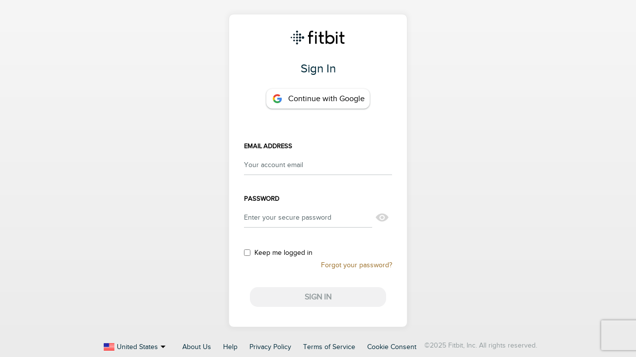

--- FILE ---
content_type: text/html;charset=UTF-8
request_url: https://www.fitbit.com/login/transferpage?disableThirdPartyLogin=true&redirect=%2Foauth2%2Fauthorize%3Fclient_id%3D22C7LL%26redirect_uri%3Dhttps%253A%252F%252Fdistantrace.com%252Faccounts%252Ffitbit%252Flogin%252Fcallback%252F%26response_type%3Dcode%26scope%3Dactivity%2Blocation%2Bprofile%26state%3DBhNGf3bykQ8o
body_size: 1208
content:



<!DOCTYPE html>
<html lang="en">
<head>
    <meta charset="UTF-8">
    <meta name="googlebot" content="noindex">
    <meta name="viewport" content="width=device-width, initial-scale=1, user-scalable=no">
    <title>Login transfer</title>
    <link rel="stylesheet" type="text/css" href="https://gcs-assets.fitbit.com/prod/app.login.transferLoginState.0.css.dd75d2b055cd2da9b9534e2d7cb26c94.css" charset="utf-8"/>

    <script src="https://accounts.fitbit.com/client.js"></script>

</head>
<body>
    <span id="pageLoadingScreen" class="loading"></span>
</body>

<script>
    function postAjax(url, params, success, fail) {
        ajaxCall('POST', url, params, success, fail)
    }
    function ajaxCall(method, url, params, success, fail) {
        var xhr = new XMLHttpRequest();
        xhr.open(method, url, true);

        xhr.addEventListener("load", function() {
            if (xhr.status !== 200) {
                fail(xhr.responseText);
            } else {
                success(xhr.responseText);
            }
        });
        xhr.addEventListener("error", function() {
            fail();
        });
        xhr.setRequestHeader('X-Requested-With', 'XMLHttpRequest');
        xhr.setRequestHeader('Content-Type', 'application/x-www-form-urlencoded');
        xhr.send(params);
        return xhr;
    }
</script>

<script>
    window.onload = function transfer() {
        if (window.Fitbit) {
            Fitbit.setLocale("en_US");
            const recaptchaToken = "";
            if (recaptchaToken) {
                Fitbit.setRecaptchaToken(recaptchaToken);
            }
            var host = document.location.protocol + "//" + document.location.host;
            if (document.location.port && host.indexOf(":") < 0) {
                host += ":" + document.location.port;
            }
            var redirectParam = 'https%3A%2F%2Fwww.fitbit.com%2Foauth2%2Fauthorize%3Fclient_id%3D22C7LL%26redirect_uri%3Dhttps%253A%252F%252Fdistantrace.com%252Faccounts%252Ffitbit%252Flogin%252Fcallback%252F%26response_type%3Dcode%26scope%3Dactivity%2Blocation%2Bprofile%26state%3DBhNGf3bykQ8o';
            var redirect = redirectParam !== '' && redirectParam !== 'null' ? redirectParam : host;
            var transferLocation = host + "/login/transferpage?redirect=" + encodeURIComponent(redirect);

            var webView = 'false' === 'true';
            var isSignup = 'false' === 'true';

            if(isSignup) {
                Fitbit.fbCreateAccount(true, transferLocation, false, webView);
            } else {
                var logoutURI = host + "/logout/transferpage";
                Fitbit.fbIsUserAuthenticated(true, transferLocation, webView).then(function () {
                    Fitbit.fbGetCurrentAccessToken()
                        .then(function (stt) {
                            if (stt) {
                                var transferRequestURI = host + "/login/transfer";
                                var transferRequestParams = "stt=" + stt + "&csrfToken=35b93b777779410a82cc4a57d085794f" + "&redirect=" + redirect;
                                postAjax(transferRequestURI, transferRequestParams,
                                         function (response) {
                                             var parsedData = JSON.parse(response);
                                             var redirectURL = parsedData.newRedirectURL;

                                             // Allowlist validation
                                             var allowedUrls = ["https%3A%2F%2Fwww.fitbit.com%2Fdashboard", "https%3A%2F%2Fwww.fitbit-stage.com%2Fdashboard", "https%3A%2F%2Fwww.fitbit-int.com%2Fdashboard", "https%3A%2F%2Fwww.fitbit-perf.com%2Fdashboard"];
                                             const isRedirectAllowed = allowedUrls.some(domain => redirectURL.startsWith(domain));

                                             if (isRedirectAllowed) {
                                               window.location = decodeURIComponent(redirectURL);
                                             } else {
                                               window.location = decodeURIComponent(redirect);
                                             }
                                         },
                                         function () {
                                             window.location = logoutURI;
                                         }
                                );
                            }
                        })
                        .catch(function(){
                            window.location = logoutURI;
                        });
                });
            }
        }
    }
</script>

</html>

--- FILE ---
content_type: text/html
request_url: https://accounts.fitbit.com/clienthandler
body_size: 9526
content:
<!DOCTYPE html>
<html lang="en">
  <head>
    <meta charset="utf-8">
    <meta http-equiv="X-UA-Compatible" content="IE=edge">
    <meta name="description" content="">
    <meta name="viewport" content="width=device-width, initial-scale=1, maximum-scale=5">
    <meta name="hsts" content="Strict-Transport-Security: max-age=631138519; preload">
    <link rel="preconnect" href="https://www.google.com">
    <link rel="preconnect" href="https://www.gstatic.com" crossorigin>
    <script src="/recaptcha-preloading-3bca9f4686fc45d4b302d12c69f4ea90.js" integrity="sha256-L7hzJOJHEXyTQycXNkHxW+X7hqRdaHEZUxAh9Gzu2/s= sha512-UZ29TsaEqBl82DdzJvIYzoMNv9XnURkdrPYYlL+kkvJ89fmon7YIdDxRRbI9W8X4XJnQHXJ4X/ufUCsCEB4ObQ==" ></script>
    
<meta name="accounts.fitbit.com/config/environment" content="%7B%22modulePrefix%22%3A%22accounts.fitbit.com%22%2C%22name%22%3A%22production%22%2C%22environment%22%3A%22production%22%2C%22rootURL%22%3A%22/%22%2C%22locationType%22%3A%22auto%22%2C%22EmberENV%22%3A%7B%22FEATURES%22%3A%7B%7D%2C%22EXTEND_PROTOTYPES%22%3A%7B%22Date%22%3Afalse%7D%7D%2C%22isLocalEnvironment%22%3Afalse%2C%22APP%22%3A%7B%22defaultSessionCookieExpirationTime%22%3A28800%2C%22clienthandlerSetupSessionTimeout%22%3A1000%2C%22bannerMessageTimeout%22%3A20000%2C%22refreshTokenLifetime%22%3A31536000%2C%22visitedAsLoggedInUserForWebViewsInterval%22%3A10000%2C%22refreshTokenInterval%22%3A%7B%22base%22%3A60%2C%22cap%22%3A1440%2C%22storageKey%22%3A%22refresh-token-interval-min%22%7D%2C%22introspectRetryTimeout%22%3A300000%2C%22clientTokenToleranceMs%22%3A60000%2C%22envFeatures%22%3A%7B%22introspect%22%3Atrue%2C%22user-consent%22%3Atrue%7D%2C%22purify%22%3A%7B%22ALLOWED_TAGS%22%3A%5B%22a%22%2C%22u%22%5D%2C%22ALLOWED_ATTR%22%3A%5B%22href%22%2C%22target%22%5D%7D%2C%22socialLoginSessionLength%22%3A28800%2C%22announcementBannerConfig%22%3A%7B%22login%22%3A%7B%22visible%22%3Afalse%2C%22messageKey%22%3A%22welcome_back%22%7D%2C%22signup%22%3A%7B%22visible%22%3Afalse%2C%22messageKey%22%3A%22welcome_back%22%2C%22color%22%3A%22%2300B0B9%22%7D%7D%2C%22infoBannerConfig%22%3A%7B%22login%22%3A%7B%22visible%22%3Afalse%2C%22messageKeys%22%3A%5B%5D%7D%7D%2C%22verifyEmailStatusInterval%22%3A%7B%22retryInterval%22%3A5000%2C%22cap%22%3A600000%2C%22initialTimeout%22%3A10000%7D%2C%22legacySignupPath%22%3A%22legacy-signup%22%7D%2C%22featureFlags%22%3A%7B%22mandatoryEmailVerification%22%3Atrue%2C%22recaptchaEnabled%22%3Atrue%2C%22firstPartyLoginRoute%22%3Atrue%2C%22firstPartySSOEnabled%22%3Atrue%2C%22firstPartySignupRollback%22%3Afalse%2C%22legacySignupEnabled%22%3Afalse%2C%22umlLegacySignupEnabled%22%3Afalse%2C%22mobileRecaptchaEnabled%22%3Atrue%7D%2C%22defaultSameSiteSetting%22%3A%22None%22%2C%22contentSecurityPolicyMeta%22%3Atrue%2C%22recaptchaSiteKey%22%3A%226LcCpgsjAAAAAJny5hoakKxCE1_xEnG8-W9Viet8%22%2C%22recaptchaErrorTimeout%22%3A2000%2C%22contentSecurityPolicy%22%3A%7B%22default-src%22%3A%5B%22%27self%27%22%5D%2C%22img-src%22%3A%5B%22%27self%27%22%5D%2C%22font-src%22%3A%5B%22%27self%27%22%5D%2C%22style-src%22%3A%5B%22%27self%27%22%2C%22%27unsafe-inline%27%22%5D%2C%22object-src%22%3A%5B%22%27none%27%22%5D%2C%22script-src%22%3A%5B%22%27self%27%22%2C%22%27unsafe-eval%27%22%2C%22https%3A//www.google.com/recaptcha/%22%2C%22https%3A//www.gstatic.com/recaptcha/%22%2C%22https%3A//apis.google.com%22%2C%22https%3A//www.recaptcha.net%22%5D%2C%22connect-src%22%3A%5B%22%27self%27%22%2C%22https%3A//*.fitbit.com%22%2C%22%22%2C%22%22%2C%22https%3A//www.google.com%22%2C%22https%3A//www.recaptcha.net%22%2C%22https%3A//web-metrics.fitbit.com%22%2Cnull%5D%2C%22frame-src%22%3A%5B%22%27self%27%22%2C%22https%3A//*.google.com%22%2C%22https%3A//www.recaptcha.net%22%5D%2C%22media-src%22%3A%5B%22%27self%27%22%5D%7D%2C%22webFontConfig%22%3A%7B%22custom%22%3A%7B%22families%22%3A%5B%22Proxima%20Nova%20Regular%22%2C%22Proxima%20Nova%20SemiBold%22%2C%22Proxima%20Nova%20Light%22%5D%7D%7D%2C%22fitbit%22%3A%7B%22appId%22%3A%22228TQD%22%2C%22apiUrl%22%3A%22https%3A//api.fitbit.com%22%2C%22authorizeDomain%22%3A%22https%3A//fitbit.com%22%2C%22facebookUID%22%3A%22106920676011663%22%2C%22googleUID%22%3A%22625585532877-m5th2213dnqq6p722esq7hbkavrli9sd.apps.googleusercontent.com%22%2C%22clientId%22%3A%22228TQF%22%2C%22basicToken%22%3A%22MjI4VFFEOjc2NTlmOWQ5ZWNjOTJkNmRjMWVlMGQxNzc0ZTk3NDRh%22%7D%2C%22ember-fitbit-i18n%22%3A%7B%22defaultLocale%22%3A%22en_US%22%2C%22defaultLanguageLocale%22%3A%22en_US%22%2C%22supportedLocales%22%3A%5B%22en_US%22%2C%22de_DE%22%2C%22en_GB%22%2C%22es_ES%22%2C%22es_LA%22%2C%22fr_FR%22%2C%22it_IT%22%2C%22nl_NL%22%2C%22sv_SE%22%2C%22ja_JP%22%2C%22ko_KR%22%2C%22zh_CN%22%2C%22zh_TW%22%2C%22cs_CZ%22%2C%22ru_BY%22%2C%22ru_RU%22%2C%22pl_PL%22%2C%22pt_BR%22%2C%22id_ID%22%2C%22ro_RO%22%5D%7D%2C%22fitbit-web-metrics%22%3A%7B%22fitbitWebMetricsUrl%22%3A%22https%3A//web-metrics.fitbit.com%22%7D%2C%22appOrigin%22%3A%22https%3A//accounts.fitbit.com%22%2C%22envOrigin%22%3A%22https%3A//fitbit.com%22%2C%22prodOrigin%22%3A%22https%3A//www.fitbit.com%22%2C%22redirectUrl%22%3A%22https%3A//fitbit.com/login/transferpage%22%2C%22allowList%22%3A%7B%22https%3A//www.fitbit.com%22%3A%7B%7D%2C%22https%3A//fitbit.com%22%3A%7B%7D%2C%22https%3A//cftest.fitbit.com%22%3A%7B%7D%2C%22https%3A//desktop-client.fitbit.com%22%3A%7B%7D%2C%22https%3A//dev.fitbit.com%22%3A%7B%7D%2C%22https%3A//mgmt.fitbit.com%22%3A%7B%7D%2C%22https%3A//corporate.fitbit.com%22%3A%7B%7D%2C%22https%3A//cw-app-prod.site-ops.fitbit.com%22%3A%7B%7D%2C%22https%3A//corporate-mgmt.site-ops.fitbit.com%22%3A%7B%7D%2C%22https%3A//myhelp.fitbit.com%22%3A%7B%7D%2C%22https%3A//studio.fitbit.com%22%3A%7B%7D%2C%22https%3A//gam.fitbit.com%22%3A%7B%7D%2C%22https%3A//gallery-admin.site-ops.fitbit.com%22%3A%7B%7D%2C%22https%3A//gallery-admin.gateway-fitbit-prod-us-central1-2.fitbit.googleacquisitionmigration.com%22%3A%7B%22sameSite%22%3A%22None%22%7D%2C%22https%3A//community.fitbit.com%22%3A%7B%7D%2C%22https%3A//canarywww.fitbit.com%22%3A%7B%7D%2C%22https%3A//canarymgmt.fitbit.com%22%3A%7B%7D%2C%22https%3A//help.fitbit.com%22%3A%7B%7D%2C%22https%3A//quidfaf7.fitbit.com%22%3A%7B%7D%2C%22https%3A//coaching-dashboard.fitbit.com%22%3A%7B%7D%2C%22https%3A//habits.site-ops.fitbit.com%22%3A%7B%7D%2C%22https%3A//prod-stress-score-mgmt.site-ops.fitbit.com%22%3A%7B%7D%2C%22https%3A//prod-stress-score-mgmt.gateway-fitbit-prod-us-central1-2.fitbit.googleacquisitionmigration.com%22%3A%7B%22sameSite%22%3A%22None%22%7D%2C%22https%3A//accounts.fitbit.com%22%3A%7B%7D%2C%22https%3A//hms-integration.fitbit.com%22%3A%7B%22sameSite%22%3A%22Lax%22%7D%2C%22https%3A//support-tools.fitbit.com%22%3A%7B%7D%2C%22https%3A//prod-weightsite-mgmt.site-ops.fitbit.com%22%3A%7B%7D%2C%22https%3A//mgmt.gateway-fitbit-prod-us-central1-2.fitbit.googleacquisitionmigration.com%22%3A%7B%22sameSite%22%3A%22None%22%7D%2C%22https%3A//support-tools.gateway-fitbit-prod-us-central1-2.fitbit.googleacquisitionmigration.com%22%3A%7B%22sameSite%22%3A%22None%22%7D%2C%22https%3A//fitbit.google.com%22%3A%7B%22sameSite%22%3A%22None%22%7D%2C%22https%3A//fitbit-web-accounts-staging.corp.google.com%22%3A%7B%22sameSite%22%3A%22None%22%7D%2C%22https%3A//fitbit-web-accounts-preprod.corp.google.com%22%3A%7B%22sameSite%22%3A%22None%22%7D%2C%22https%3A//fitbit-web-accounts-prod.corp.google.com%22%3A%7B%22sameSite%22%3A%22None%22%7D%2C%22https%3A//feed-moderation.fitbit.com%22%3A%7B%7D%7D%2C%22externalSessionsAllowList%22%3A%7B%22https%3A//fitbit.google.com%22%3A%7B%22clientId%22%3A%22228TQF%22%2C%22accountHandlerTarget%22%3Atrue%2C%22defaultOrigin%22%3Atrue%7D%2C%22https%3A//fitbit-web-accounts-staging.corp.google.com%22%3A%7B%22clientId%22%3A%22228TQF%22%7D%2C%22https%3A//fitbit-web-accounts-preprod.corp.google.com%22%3A%7B%22clientId%22%3A%22228TQF%22%7D%2C%22https%3A//fitbit-web-accounts-prod.corp.google.com%22%3A%7B%22clientId%22%3A%22228TQF%22%7D%7D%2C%22defaultGoogleRedirectOrigin%22%3A%22https%3A//fitbit.google.com%22%2C%22defaultAccountHandlerTarget%22%3A%22https%3A//fitbit.google.com%22%2C%22ember-fitbit-pwd-auth%22%3A%7B%22clientId%22%3A%22228TQF%22%2C%22serverTokenEndpoint%22%3A%22https%3A//api.fitbit.com/oauth2/token%22%2C%22enableRefreshToken%22%3Atrue%7D%2C%22contentSecurityPolicyHeader%22%3A%22Content-Security-Policy-Report-Only%22%2C%22exportApplicationGlobal%22%3Afalse%7D" />
<meta http-equiv="Content-Security-Policy" content="default-src 'self'; img-src 'self'; font-src 'self'; style-src 'self' 'unsafe-inline'; object-src 'none'; script-src 'self' 'unsafe-eval' https://www.google.com/recaptcha/ https://www.gstatic.com/recaptcha/ https://apis.google.com https://www.recaptcha.net; connect-src 'self' https://*.fitbit.com  https://www.google.com https://www.recaptcha.net https://web-metrics.fitbit.com ; frame-src 'self' https://*.google.com https://www.recaptcha.net; media-src 'self'; ">
<script src="https://www.google.com/recaptcha/api.js?render=6LcCpgsjAAAAAJny5hoakKxCE1_xEnG8-W9Viet8" async></script>
<title>Fitbit Accounts</title>
    <link rel="icon" href="/assets/favicon.ico" type="image/x-icon">
    <link rel="stylesheet" href="/assets/accounts.fitbit.com-41d47390d53855f67f46ac2e3eeac9b8.css" integrity="sha256-qywNSc0oAwhFSO3u/t4c1tWzGW/A4WQ8zoUiQTgymQ4= sha512-Fay+7ag1HkVFCjkOS1JDGoZh2liUlPNeQjYXD08HFasnHGrk/1rrfl8fxuI2hhKYv6X+dFi0jiGN9eoP9AbP1g==" >
    <script src="/assets/vendor-1b016de54fd5ddb6330ce5bcaaa36da3.js" integrity="sha256-oGujBvtgo3PwDYXarzBjUXYJgWQHbfxz7ENxh6ByHrc= sha512-yikC9DUvD1kivqFQU1dwIM24YjUdNgihJOOl3bDnGoiSqal2M8WRHUoQonYfVi0dFQpVfVKh93bn4fIwL1ceMA==" ></script>
    <script src="/assets/accounts.fitbit.com-6b359e8c50aab4f2fe7d8b1fda28bc64.js" integrity="sha256-/2iaWIg+LV0Owun+CXpyOUaR12bNsdGXjekcRJHwCJo= sha512-wGYEBHHbDpIg7KJ5kow5weE4TaiP+rMUUl5FjR4wb/KVplfDR3neePjH4pPqFC3sCjkuwzNNzOlHZvtQzxx5+w==" ></script>

    <meta name="googlebot" content="noindex" />
    <meta name="robots" content="noindex" />

    

  </head>
  <body>

        <!--  IPD-139153 site marketing container, added to reduce monitored JS errors noise from ad blocker fitbit.com conditions-->
        <div id="fma-content-container" class="dummy"></div>
        <span id="pageLoadingScreen" class="loading"></span>
        

        

  </body>

</html>


--- FILE ---
content_type: text/html
request_url: https://accounts.fitbit.com/login?targetUrl=https%3A%2F%2Fwww.fitbit.com%2Flogin%2Ftransferpage%3Fredirect%3Dhttps%25253A%25252F%25252Fwww.fitbit.com%25252Foauth2%25252Fauthorize%25253Fclient_id%25253D22C7LL%252526redirect_uri%25253Dhttps%2525253A%2525252F%2525252Fdistantrace.com%2525252Faccounts%2525252Ffitbit%2525252Flogin%2525252Fcallback%2525252F%252526response_type%25253Dcode%252526scope%25253Dactivity%25252Blocation%25252Bprofile%252526state%25253DBhNGf3bykQ8o&lcl=en_US
body_size: 9325
content:
<!DOCTYPE html>
<html lang="en">
  <head>
    <meta charset="utf-8">
    <meta http-equiv="X-UA-Compatible" content="IE=edge">
    <meta name="description" content="">
    <meta name="viewport" content="width=device-width, initial-scale=1, maximum-scale=5">
    <meta name="hsts" content="Strict-Transport-Security: max-age=631138519; preload">
    <link rel="preconnect" href="https://www.google.com">
    <link rel="preconnect" href="https://www.gstatic.com" crossorigin>
    <script src="/recaptcha-preloading-3bca9f4686fc45d4b302d12c69f4ea90.js" integrity="sha256-L7hzJOJHEXyTQycXNkHxW+X7hqRdaHEZUxAh9Gzu2/s= sha512-UZ29TsaEqBl82DdzJvIYzoMNv9XnURkdrPYYlL+kkvJ89fmon7YIdDxRRbI9W8X4XJnQHXJ4X/ufUCsCEB4ObQ==" ></script>
    
<meta name="accounts.fitbit.com/config/environment" content="%7B%22modulePrefix%22%3A%22accounts.fitbit.com%22%2C%22name%22%3A%22production%22%2C%22environment%22%3A%22production%22%2C%22rootURL%22%3A%22/%22%2C%22locationType%22%3A%22auto%22%2C%22EmberENV%22%3A%7B%22FEATURES%22%3A%7B%7D%2C%22EXTEND_PROTOTYPES%22%3A%7B%22Date%22%3Afalse%7D%7D%2C%22isLocalEnvironment%22%3Afalse%2C%22APP%22%3A%7B%22defaultSessionCookieExpirationTime%22%3A28800%2C%22clienthandlerSetupSessionTimeout%22%3A1000%2C%22bannerMessageTimeout%22%3A20000%2C%22refreshTokenLifetime%22%3A31536000%2C%22visitedAsLoggedInUserForWebViewsInterval%22%3A10000%2C%22refreshTokenInterval%22%3A%7B%22base%22%3A60%2C%22cap%22%3A1440%2C%22storageKey%22%3A%22refresh-token-interval-min%22%7D%2C%22introspectRetryTimeout%22%3A300000%2C%22clientTokenToleranceMs%22%3A60000%2C%22envFeatures%22%3A%7B%22introspect%22%3Atrue%2C%22user-consent%22%3Atrue%7D%2C%22purify%22%3A%7B%22ALLOWED_TAGS%22%3A%5B%22a%22%2C%22u%22%5D%2C%22ALLOWED_ATTR%22%3A%5B%22href%22%2C%22target%22%5D%7D%2C%22socialLoginSessionLength%22%3A28800%2C%22announcementBannerConfig%22%3A%7B%22login%22%3A%7B%22visible%22%3Afalse%2C%22messageKey%22%3A%22welcome_back%22%7D%2C%22signup%22%3A%7B%22visible%22%3Afalse%2C%22messageKey%22%3A%22welcome_back%22%2C%22color%22%3A%22%2300B0B9%22%7D%7D%2C%22infoBannerConfig%22%3A%7B%22login%22%3A%7B%22visible%22%3Afalse%2C%22messageKeys%22%3A%5B%5D%7D%7D%2C%22verifyEmailStatusInterval%22%3A%7B%22retryInterval%22%3A5000%2C%22cap%22%3A600000%2C%22initialTimeout%22%3A10000%7D%2C%22legacySignupPath%22%3A%22legacy-signup%22%7D%2C%22featureFlags%22%3A%7B%22mandatoryEmailVerification%22%3Atrue%2C%22recaptchaEnabled%22%3Atrue%2C%22firstPartyLoginRoute%22%3Atrue%2C%22firstPartySSOEnabled%22%3Atrue%2C%22firstPartySignupRollback%22%3Afalse%2C%22legacySignupEnabled%22%3Afalse%2C%22umlLegacySignupEnabled%22%3Afalse%2C%22mobileRecaptchaEnabled%22%3Atrue%7D%2C%22defaultSameSiteSetting%22%3A%22None%22%2C%22contentSecurityPolicyMeta%22%3Atrue%2C%22recaptchaSiteKey%22%3A%226LcCpgsjAAAAAJny5hoakKxCE1_xEnG8-W9Viet8%22%2C%22recaptchaErrorTimeout%22%3A2000%2C%22contentSecurityPolicy%22%3A%7B%22default-src%22%3A%5B%22%27self%27%22%5D%2C%22img-src%22%3A%5B%22%27self%27%22%5D%2C%22font-src%22%3A%5B%22%27self%27%22%5D%2C%22style-src%22%3A%5B%22%27self%27%22%2C%22%27unsafe-inline%27%22%5D%2C%22object-src%22%3A%5B%22%27none%27%22%5D%2C%22script-src%22%3A%5B%22%27self%27%22%2C%22%27unsafe-eval%27%22%2C%22https%3A//www.google.com/recaptcha/%22%2C%22https%3A//www.gstatic.com/recaptcha/%22%2C%22https%3A//apis.google.com%22%2C%22https%3A//www.recaptcha.net%22%5D%2C%22connect-src%22%3A%5B%22%27self%27%22%2C%22https%3A//*.fitbit.com%22%2C%22%22%2C%22%22%2C%22https%3A//www.google.com%22%2C%22https%3A//www.recaptcha.net%22%2C%22https%3A//web-metrics.fitbit.com%22%2Cnull%5D%2C%22frame-src%22%3A%5B%22%27self%27%22%2C%22https%3A//*.google.com%22%2C%22https%3A//www.recaptcha.net%22%5D%2C%22media-src%22%3A%5B%22%27self%27%22%5D%7D%2C%22webFontConfig%22%3A%7B%22custom%22%3A%7B%22families%22%3A%5B%22Proxima%20Nova%20Regular%22%2C%22Proxima%20Nova%20SemiBold%22%2C%22Proxima%20Nova%20Light%22%5D%7D%7D%2C%22fitbit%22%3A%7B%22appId%22%3A%22228TQD%22%2C%22apiUrl%22%3A%22https%3A//api.fitbit.com%22%2C%22authorizeDomain%22%3A%22https%3A//fitbit.com%22%2C%22facebookUID%22%3A%22106920676011663%22%2C%22googleUID%22%3A%22625585532877-m5th2213dnqq6p722esq7hbkavrli9sd.apps.googleusercontent.com%22%2C%22clientId%22%3A%22228TQF%22%2C%22basicToken%22%3A%22MjI4VFFEOjc2NTlmOWQ5ZWNjOTJkNmRjMWVlMGQxNzc0ZTk3NDRh%22%7D%2C%22ember-fitbit-i18n%22%3A%7B%22defaultLocale%22%3A%22en_US%22%2C%22defaultLanguageLocale%22%3A%22en_US%22%2C%22supportedLocales%22%3A%5B%22en_US%22%2C%22de_DE%22%2C%22en_GB%22%2C%22es_ES%22%2C%22es_LA%22%2C%22fr_FR%22%2C%22it_IT%22%2C%22nl_NL%22%2C%22sv_SE%22%2C%22ja_JP%22%2C%22ko_KR%22%2C%22zh_CN%22%2C%22zh_TW%22%2C%22cs_CZ%22%2C%22ru_BY%22%2C%22ru_RU%22%2C%22pl_PL%22%2C%22pt_BR%22%2C%22id_ID%22%2C%22ro_RO%22%5D%7D%2C%22fitbit-web-metrics%22%3A%7B%22fitbitWebMetricsUrl%22%3A%22https%3A//web-metrics.fitbit.com%22%7D%2C%22appOrigin%22%3A%22https%3A//accounts.fitbit.com%22%2C%22envOrigin%22%3A%22https%3A//fitbit.com%22%2C%22prodOrigin%22%3A%22https%3A//www.fitbit.com%22%2C%22redirectUrl%22%3A%22https%3A//fitbit.com/login/transferpage%22%2C%22allowList%22%3A%7B%22https%3A//www.fitbit.com%22%3A%7B%7D%2C%22https%3A//fitbit.com%22%3A%7B%7D%2C%22https%3A//cftest.fitbit.com%22%3A%7B%7D%2C%22https%3A//desktop-client.fitbit.com%22%3A%7B%7D%2C%22https%3A//dev.fitbit.com%22%3A%7B%7D%2C%22https%3A//mgmt.fitbit.com%22%3A%7B%7D%2C%22https%3A//corporate.fitbit.com%22%3A%7B%7D%2C%22https%3A//cw-app-prod.site-ops.fitbit.com%22%3A%7B%7D%2C%22https%3A//corporate-mgmt.site-ops.fitbit.com%22%3A%7B%7D%2C%22https%3A//myhelp.fitbit.com%22%3A%7B%7D%2C%22https%3A//studio.fitbit.com%22%3A%7B%7D%2C%22https%3A//gam.fitbit.com%22%3A%7B%7D%2C%22https%3A//gallery-admin.site-ops.fitbit.com%22%3A%7B%7D%2C%22https%3A//gallery-admin.gateway-fitbit-prod-us-central1-2.fitbit.googleacquisitionmigration.com%22%3A%7B%22sameSite%22%3A%22None%22%7D%2C%22https%3A//community.fitbit.com%22%3A%7B%7D%2C%22https%3A//canarywww.fitbit.com%22%3A%7B%7D%2C%22https%3A//canarymgmt.fitbit.com%22%3A%7B%7D%2C%22https%3A//help.fitbit.com%22%3A%7B%7D%2C%22https%3A//quidfaf7.fitbit.com%22%3A%7B%7D%2C%22https%3A//coaching-dashboard.fitbit.com%22%3A%7B%7D%2C%22https%3A//habits.site-ops.fitbit.com%22%3A%7B%7D%2C%22https%3A//prod-stress-score-mgmt.site-ops.fitbit.com%22%3A%7B%7D%2C%22https%3A//prod-stress-score-mgmt.gateway-fitbit-prod-us-central1-2.fitbit.googleacquisitionmigration.com%22%3A%7B%22sameSite%22%3A%22None%22%7D%2C%22https%3A//accounts.fitbit.com%22%3A%7B%7D%2C%22https%3A//hms-integration.fitbit.com%22%3A%7B%22sameSite%22%3A%22Lax%22%7D%2C%22https%3A//support-tools.fitbit.com%22%3A%7B%7D%2C%22https%3A//prod-weightsite-mgmt.site-ops.fitbit.com%22%3A%7B%7D%2C%22https%3A//mgmt.gateway-fitbit-prod-us-central1-2.fitbit.googleacquisitionmigration.com%22%3A%7B%22sameSite%22%3A%22None%22%7D%2C%22https%3A//support-tools.gateway-fitbit-prod-us-central1-2.fitbit.googleacquisitionmigration.com%22%3A%7B%22sameSite%22%3A%22None%22%7D%2C%22https%3A//fitbit.google.com%22%3A%7B%22sameSite%22%3A%22None%22%7D%2C%22https%3A//fitbit-web-accounts-staging.corp.google.com%22%3A%7B%22sameSite%22%3A%22None%22%7D%2C%22https%3A//fitbit-web-accounts-preprod.corp.google.com%22%3A%7B%22sameSite%22%3A%22None%22%7D%2C%22https%3A//fitbit-web-accounts-prod.corp.google.com%22%3A%7B%22sameSite%22%3A%22None%22%7D%2C%22https%3A//feed-moderation.fitbit.com%22%3A%7B%7D%7D%2C%22externalSessionsAllowList%22%3A%7B%22https%3A//fitbit.google.com%22%3A%7B%22clientId%22%3A%22228TQF%22%2C%22accountHandlerTarget%22%3Atrue%2C%22defaultOrigin%22%3Atrue%7D%2C%22https%3A//fitbit-web-accounts-staging.corp.google.com%22%3A%7B%22clientId%22%3A%22228TQF%22%7D%2C%22https%3A//fitbit-web-accounts-preprod.corp.google.com%22%3A%7B%22clientId%22%3A%22228TQF%22%7D%2C%22https%3A//fitbit-web-accounts-prod.corp.google.com%22%3A%7B%22clientId%22%3A%22228TQF%22%7D%7D%2C%22defaultGoogleRedirectOrigin%22%3A%22https%3A//fitbit.google.com%22%2C%22defaultAccountHandlerTarget%22%3A%22https%3A//fitbit.google.com%22%2C%22ember-fitbit-pwd-auth%22%3A%7B%22clientId%22%3A%22228TQF%22%2C%22serverTokenEndpoint%22%3A%22https%3A//api.fitbit.com/oauth2/token%22%2C%22enableRefreshToken%22%3Atrue%7D%2C%22contentSecurityPolicyHeader%22%3A%22Content-Security-Policy-Report-Only%22%2C%22exportApplicationGlobal%22%3Afalse%7D" />
<meta http-equiv="Content-Security-Policy" content="default-src 'self'; img-src 'self'; font-src 'self'; style-src 'self' 'unsafe-inline'; object-src 'none'; script-src 'self' 'unsafe-eval' https://www.google.com/recaptcha/ https://www.gstatic.com/recaptcha/ https://apis.google.com https://www.recaptcha.net; connect-src 'self' https://*.fitbit.com  https://www.google.com https://www.recaptcha.net https://web-metrics.fitbit.com ; frame-src 'self' https://*.google.com https://www.recaptcha.net; media-src 'self'; ">
<script src="https://www.google.com/recaptcha/api.js?render=6LcCpgsjAAAAAJny5hoakKxCE1_xEnG8-W9Viet8" async></script>
<title>Fitbit Accounts</title>
    <link rel="icon" href="/assets/favicon.ico" type="image/x-icon">
    <link rel="stylesheet" href="/assets/accounts.fitbit.com-41d47390d53855f67f46ac2e3eeac9b8.css" integrity="sha256-qywNSc0oAwhFSO3u/t4c1tWzGW/A4WQ8zoUiQTgymQ4= sha512-Fay+7ag1HkVFCjkOS1JDGoZh2liUlPNeQjYXD08HFasnHGrk/1rrfl8fxuI2hhKYv6X+dFi0jiGN9eoP9AbP1g==" >
    <script src="/assets/vendor-1b016de54fd5ddb6330ce5bcaaa36da3.js" integrity="sha256-oGujBvtgo3PwDYXarzBjUXYJgWQHbfxz7ENxh6ByHrc= sha512-yikC9DUvD1kivqFQU1dwIM24YjUdNgihJOOl3bDnGoiSqal2M8WRHUoQonYfVi0dFQpVfVKh93bn4fIwL1ceMA==" ></script>
    <script src="/assets/accounts.fitbit.com-6b359e8c50aab4f2fe7d8b1fda28bc64.js" integrity="sha256-/2iaWIg+LV0Owun+CXpyOUaR12bNsdGXjekcRJHwCJo= sha512-wGYEBHHbDpIg7KJ5kow5weE4TaiP+rMUUl5FjR4wb/KVplfDR3neePjH4pPqFC3sCjkuwzNNzOlHZvtQzxx5+w==" ></script>

    <meta name="googlebot" content="noindex" />
    <meta name="robots" content="noindex" />

    

  </head>
  <body>

        <!--  IPD-139153 site marketing container, added to reduce monitored JS errors noise from ad blocker fitbit.com conditions-->
        <div id="fma-content-container" class="dummy"></div>
        <span id="pageLoadingScreen" class="loading"></span>
        

        

  </body>

</html>


--- FILE ---
content_type: text/html; charset=utf-8
request_url: https://www.google.com/recaptcha/api2/anchor?ar=1&k=6LcCpgsjAAAAAJny5hoakKxCE1_xEnG8-W9Viet8&co=aHR0cHM6Ly9hY2NvdW50cy5maXRiaXQuY29tOjQ0Mw..&hl=en&v=7gg7H51Q-naNfhmCP3_R47ho&size=invisible&anchor-ms=20000&execute-ms=30000&cb=iiuz525sl4hi
body_size: 48241
content:
<!DOCTYPE HTML><html dir="ltr" lang="en"><head><meta http-equiv="Content-Type" content="text/html; charset=UTF-8">
<meta http-equiv="X-UA-Compatible" content="IE=edge">
<title>reCAPTCHA</title>
<style type="text/css">
/* cyrillic-ext */
@font-face {
  font-family: 'Roboto';
  font-style: normal;
  font-weight: 400;
  font-stretch: 100%;
  src: url(//fonts.gstatic.com/s/roboto/v48/KFO7CnqEu92Fr1ME7kSn66aGLdTylUAMa3GUBHMdazTgWw.woff2) format('woff2');
  unicode-range: U+0460-052F, U+1C80-1C8A, U+20B4, U+2DE0-2DFF, U+A640-A69F, U+FE2E-FE2F;
}
/* cyrillic */
@font-face {
  font-family: 'Roboto';
  font-style: normal;
  font-weight: 400;
  font-stretch: 100%;
  src: url(//fonts.gstatic.com/s/roboto/v48/KFO7CnqEu92Fr1ME7kSn66aGLdTylUAMa3iUBHMdazTgWw.woff2) format('woff2');
  unicode-range: U+0301, U+0400-045F, U+0490-0491, U+04B0-04B1, U+2116;
}
/* greek-ext */
@font-face {
  font-family: 'Roboto';
  font-style: normal;
  font-weight: 400;
  font-stretch: 100%;
  src: url(//fonts.gstatic.com/s/roboto/v48/KFO7CnqEu92Fr1ME7kSn66aGLdTylUAMa3CUBHMdazTgWw.woff2) format('woff2');
  unicode-range: U+1F00-1FFF;
}
/* greek */
@font-face {
  font-family: 'Roboto';
  font-style: normal;
  font-weight: 400;
  font-stretch: 100%;
  src: url(//fonts.gstatic.com/s/roboto/v48/KFO7CnqEu92Fr1ME7kSn66aGLdTylUAMa3-UBHMdazTgWw.woff2) format('woff2');
  unicode-range: U+0370-0377, U+037A-037F, U+0384-038A, U+038C, U+038E-03A1, U+03A3-03FF;
}
/* math */
@font-face {
  font-family: 'Roboto';
  font-style: normal;
  font-weight: 400;
  font-stretch: 100%;
  src: url(//fonts.gstatic.com/s/roboto/v48/KFO7CnqEu92Fr1ME7kSn66aGLdTylUAMawCUBHMdazTgWw.woff2) format('woff2');
  unicode-range: U+0302-0303, U+0305, U+0307-0308, U+0310, U+0312, U+0315, U+031A, U+0326-0327, U+032C, U+032F-0330, U+0332-0333, U+0338, U+033A, U+0346, U+034D, U+0391-03A1, U+03A3-03A9, U+03B1-03C9, U+03D1, U+03D5-03D6, U+03F0-03F1, U+03F4-03F5, U+2016-2017, U+2034-2038, U+203C, U+2040, U+2043, U+2047, U+2050, U+2057, U+205F, U+2070-2071, U+2074-208E, U+2090-209C, U+20D0-20DC, U+20E1, U+20E5-20EF, U+2100-2112, U+2114-2115, U+2117-2121, U+2123-214F, U+2190, U+2192, U+2194-21AE, U+21B0-21E5, U+21F1-21F2, U+21F4-2211, U+2213-2214, U+2216-22FF, U+2308-230B, U+2310, U+2319, U+231C-2321, U+2336-237A, U+237C, U+2395, U+239B-23B7, U+23D0, U+23DC-23E1, U+2474-2475, U+25AF, U+25B3, U+25B7, U+25BD, U+25C1, U+25CA, U+25CC, U+25FB, U+266D-266F, U+27C0-27FF, U+2900-2AFF, U+2B0E-2B11, U+2B30-2B4C, U+2BFE, U+3030, U+FF5B, U+FF5D, U+1D400-1D7FF, U+1EE00-1EEFF;
}
/* symbols */
@font-face {
  font-family: 'Roboto';
  font-style: normal;
  font-weight: 400;
  font-stretch: 100%;
  src: url(//fonts.gstatic.com/s/roboto/v48/KFO7CnqEu92Fr1ME7kSn66aGLdTylUAMaxKUBHMdazTgWw.woff2) format('woff2');
  unicode-range: U+0001-000C, U+000E-001F, U+007F-009F, U+20DD-20E0, U+20E2-20E4, U+2150-218F, U+2190, U+2192, U+2194-2199, U+21AF, U+21E6-21F0, U+21F3, U+2218-2219, U+2299, U+22C4-22C6, U+2300-243F, U+2440-244A, U+2460-24FF, U+25A0-27BF, U+2800-28FF, U+2921-2922, U+2981, U+29BF, U+29EB, U+2B00-2BFF, U+4DC0-4DFF, U+FFF9-FFFB, U+10140-1018E, U+10190-1019C, U+101A0, U+101D0-101FD, U+102E0-102FB, U+10E60-10E7E, U+1D2C0-1D2D3, U+1D2E0-1D37F, U+1F000-1F0FF, U+1F100-1F1AD, U+1F1E6-1F1FF, U+1F30D-1F30F, U+1F315, U+1F31C, U+1F31E, U+1F320-1F32C, U+1F336, U+1F378, U+1F37D, U+1F382, U+1F393-1F39F, U+1F3A7-1F3A8, U+1F3AC-1F3AF, U+1F3C2, U+1F3C4-1F3C6, U+1F3CA-1F3CE, U+1F3D4-1F3E0, U+1F3ED, U+1F3F1-1F3F3, U+1F3F5-1F3F7, U+1F408, U+1F415, U+1F41F, U+1F426, U+1F43F, U+1F441-1F442, U+1F444, U+1F446-1F449, U+1F44C-1F44E, U+1F453, U+1F46A, U+1F47D, U+1F4A3, U+1F4B0, U+1F4B3, U+1F4B9, U+1F4BB, U+1F4BF, U+1F4C8-1F4CB, U+1F4D6, U+1F4DA, U+1F4DF, U+1F4E3-1F4E6, U+1F4EA-1F4ED, U+1F4F7, U+1F4F9-1F4FB, U+1F4FD-1F4FE, U+1F503, U+1F507-1F50B, U+1F50D, U+1F512-1F513, U+1F53E-1F54A, U+1F54F-1F5FA, U+1F610, U+1F650-1F67F, U+1F687, U+1F68D, U+1F691, U+1F694, U+1F698, U+1F6AD, U+1F6B2, U+1F6B9-1F6BA, U+1F6BC, U+1F6C6-1F6CF, U+1F6D3-1F6D7, U+1F6E0-1F6EA, U+1F6F0-1F6F3, U+1F6F7-1F6FC, U+1F700-1F7FF, U+1F800-1F80B, U+1F810-1F847, U+1F850-1F859, U+1F860-1F887, U+1F890-1F8AD, U+1F8B0-1F8BB, U+1F8C0-1F8C1, U+1F900-1F90B, U+1F93B, U+1F946, U+1F984, U+1F996, U+1F9E9, U+1FA00-1FA6F, U+1FA70-1FA7C, U+1FA80-1FA89, U+1FA8F-1FAC6, U+1FACE-1FADC, U+1FADF-1FAE9, U+1FAF0-1FAF8, U+1FB00-1FBFF;
}
/* vietnamese */
@font-face {
  font-family: 'Roboto';
  font-style: normal;
  font-weight: 400;
  font-stretch: 100%;
  src: url(//fonts.gstatic.com/s/roboto/v48/KFO7CnqEu92Fr1ME7kSn66aGLdTylUAMa3OUBHMdazTgWw.woff2) format('woff2');
  unicode-range: U+0102-0103, U+0110-0111, U+0128-0129, U+0168-0169, U+01A0-01A1, U+01AF-01B0, U+0300-0301, U+0303-0304, U+0308-0309, U+0323, U+0329, U+1EA0-1EF9, U+20AB;
}
/* latin-ext */
@font-face {
  font-family: 'Roboto';
  font-style: normal;
  font-weight: 400;
  font-stretch: 100%;
  src: url(//fonts.gstatic.com/s/roboto/v48/KFO7CnqEu92Fr1ME7kSn66aGLdTylUAMa3KUBHMdazTgWw.woff2) format('woff2');
  unicode-range: U+0100-02BA, U+02BD-02C5, U+02C7-02CC, U+02CE-02D7, U+02DD-02FF, U+0304, U+0308, U+0329, U+1D00-1DBF, U+1E00-1E9F, U+1EF2-1EFF, U+2020, U+20A0-20AB, U+20AD-20C0, U+2113, U+2C60-2C7F, U+A720-A7FF;
}
/* latin */
@font-face {
  font-family: 'Roboto';
  font-style: normal;
  font-weight: 400;
  font-stretch: 100%;
  src: url(//fonts.gstatic.com/s/roboto/v48/KFO7CnqEu92Fr1ME7kSn66aGLdTylUAMa3yUBHMdazQ.woff2) format('woff2');
  unicode-range: U+0000-00FF, U+0131, U+0152-0153, U+02BB-02BC, U+02C6, U+02DA, U+02DC, U+0304, U+0308, U+0329, U+2000-206F, U+20AC, U+2122, U+2191, U+2193, U+2212, U+2215, U+FEFF, U+FFFD;
}
/* cyrillic-ext */
@font-face {
  font-family: 'Roboto';
  font-style: normal;
  font-weight: 500;
  font-stretch: 100%;
  src: url(//fonts.gstatic.com/s/roboto/v48/KFO7CnqEu92Fr1ME7kSn66aGLdTylUAMa3GUBHMdazTgWw.woff2) format('woff2');
  unicode-range: U+0460-052F, U+1C80-1C8A, U+20B4, U+2DE0-2DFF, U+A640-A69F, U+FE2E-FE2F;
}
/* cyrillic */
@font-face {
  font-family: 'Roboto';
  font-style: normal;
  font-weight: 500;
  font-stretch: 100%;
  src: url(//fonts.gstatic.com/s/roboto/v48/KFO7CnqEu92Fr1ME7kSn66aGLdTylUAMa3iUBHMdazTgWw.woff2) format('woff2');
  unicode-range: U+0301, U+0400-045F, U+0490-0491, U+04B0-04B1, U+2116;
}
/* greek-ext */
@font-face {
  font-family: 'Roboto';
  font-style: normal;
  font-weight: 500;
  font-stretch: 100%;
  src: url(//fonts.gstatic.com/s/roboto/v48/KFO7CnqEu92Fr1ME7kSn66aGLdTylUAMa3CUBHMdazTgWw.woff2) format('woff2');
  unicode-range: U+1F00-1FFF;
}
/* greek */
@font-face {
  font-family: 'Roboto';
  font-style: normal;
  font-weight: 500;
  font-stretch: 100%;
  src: url(//fonts.gstatic.com/s/roboto/v48/KFO7CnqEu92Fr1ME7kSn66aGLdTylUAMa3-UBHMdazTgWw.woff2) format('woff2');
  unicode-range: U+0370-0377, U+037A-037F, U+0384-038A, U+038C, U+038E-03A1, U+03A3-03FF;
}
/* math */
@font-face {
  font-family: 'Roboto';
  font-style: normal;
  font-weight: 500;
  font-stretch: 100%;
  src: url(//fonts.gstatic.com/s/roboto/v48/KFO7CnqEu92Fr1ME7kSn66aGLdTylUAMawCUBHMdazTgWw.woff2) format('woff2');
  unicode-range: U+0302-0303, U+0305, U+0307-0308, U+0310, U+0312, U+0315, U+031A, U+0326-0327, U+032C, U+032F-0330, U+0332-0333, U+0338, U+033A, U+0346, U+034D, U+0391-03A1, U+03A3-03A9, U+03B1-03C9, U+03D1, U+03D5-03D6, U+03F0-03F1, U+03F4-03F5, U+2016-2017, U+2034-2038, U+203C, U+2040, U+2043, U+2047, U+2050, U+2057, U+205F, U+2070-2071, U+2074-208E, U+2090-209C, U+20D0-20DC, U+20E1, U+20E5-20EF, U+2100-2112, U+2114-2115, U+2117-2121, U+2123-214F, U+2190, U+2192, U+2194-21AE, U+21B0-21E5, U+21F1-21F2, U+21F4-2211, U+2213-2214, U+2216-22FF, U+2308-230B, U+2310, U+2319, U+231C-2321, U+2336-237A, U+237C, U+2395, U+239B-23B7, U+23D0, U+23DC-23E1, U+2474-2475, U+25AF, U+25B3, U+25B7, U+25BD, U+25C1, U+25CA, U+25CC, U+25FB, U+266D-266F, U+27C0-27FF, U+2900-2AFF, U+2B0E-2B11, U+2B30-2B4C, U+2BFE, U+3030, U+FF5B, U+FF5D, U+1D400-1D7FF, U+1EE00-1EEFF;
}
/* symbols */
@font-face {
  font-family: 'Roboto';
  font-style: normal;
  font-weight: 500;
  font-stretch: 100%;
  src: url(//fonts.gstatic.com/s/roboto/v48/KFO7CnqEu92Fr1ME7kSn66aGLdTylUAMaxKUBHMdazTgWw.woff2) format('woff2');
  unicode-range: U+0001-000C, U+000E-001F, U+007F-009F, U+20DD-20E0, U+20E2-20E4, U+2150-218F, U+2190, U+2192, U+2194-2199, U+21AF, U+21E6-21F0, U+21F3, U+2218-2219, U+2299, U+22C4-22C6, U+2300-243F, U+2440-244A, U+2460-24FF, U+25A0-27BF, U+2800-28FF, U+2921-2922, U+2981, U+29BF, U+29EB, U+2B00-2BFF, U+4DC0-4DFF, U+FFF9-FFFB, U+10140-1018E, U+10190-1019C, U+101A0, U+101D0-101FD, U+102E0-102FB, U+10E60-10E7E, U+1D2C0-1D2D3, U+1D2E0-1D37F, U+1F000-1F0FF, U+1F100-1F1AD, U+1F1E6-1F1FF, U+1F30D-1F30F, U+1F315, U+1F31C, U+1F31E, U+1F320-1F32C, U+1F336, U+1F378, U+1F37D, U+1F382, U+1F393-1F39F, U+1F3A7-1F3A8, U+1F3AC-1F3AF, U+1F3C2, U+1F3C4-1F3C6, U+1F3CA-1F3CE, U+1F3D4-1F3E0, U+1F3ED, U+1F3F1-1F3F3, U+1F3F5-1F3F7, U+1F408, U+1F415, U+1F41F, U+1F426, U+1F43F, U+1F441-1F442, U+1F444, U+1F446-1F449, U+1F44C-1F44E, U+1F453, U+1F46A, U+1F47D, U+1F4A3, U+1F4B0, U+1F4B3, U+1F4B9, U+1F4BB, U+1F4BF, U+1F4C8-1F4CB, U+1F4D6, U+1F4DA, U+1F4DF, U+1F4E3-1F4E6, U+1F4EA-1F4ED, U+1F4F7, U+1F4F9-1F4FB, U+1F4FD-1F4FE, U+1F503, U+1F507-1F50B, U+1F50D, U+1F512-1F513, U+1F53E-1F54A, U+1F54F-1F5FA, U+1F610, U+1F650-1F67F, U+1F687, U+1F68D, U+1F691, U+1F694, U+1F698, U+1F6AD, U+1F6B2, U+1F6B9-1F6BA, U+1F6BC, U+1F6C6-1F6CF, U+1F6D3-1F6D7, U+1F6E0-1F6EA, U+1F6F0-1F6F3, U+1F6F7-1F6FC, U+1F700-1F7FF, U+1F800-1F80B, U+1F810-1F847, U+1F850-1F859, U+1F860-1F887, U+1F890-1F8AD, U+1F8B0-1F8BB, U+1F8C0-1F8C1, U+1F900-1F90B, U+1F93B, U+1F946, U+1F984, U+1F996, U+1F9E9, U+1FA00-1FA6F, U+1FA70-1FA7C, U+1FA80-1FA89, U+1FA8F-1FAC6, U+1FACE-1FADC, U+1FADF-1FAE9, U+1FAF0-1FAF8, U+1FB00-1FBFF;
}
/* vietnamese */
@font-face {
  font-family: 'Roboto';
  font-style: normal;
  font-weight: 500;
  font-stretch: 100%;
  src: url(//fonts.gstatic.com/s/roboto/v48/KFO7CnqEu92Fr1ME7kSn66aGLdTylUAMa3OUBHMdazTgWw.woff2) format('woff2');
  unicode-range: U+0102-0103, U+0110-0111, U+0128-0129, U+0168-0169, U+01A0-01A1, U+01AF-01B0, U+0300-0301, U+0303-0304, U+0308-0309, U+0323, U+0329, U+1EA0-1EF9, U+20AB;
}
/* latin-ext */
@font-face {
  font-family: 'Roboto';
  font-style: normal;
  font-weight: 500;
  font-stretch: 100%;
  src: url(//fonts.gstatic.com/s/roboto/v48/KFO7CnqEu92Fr1ME7kSn66aGLdTylUAMa3KUBHMdazTgWw.woff2) format('woff2');
  unicode-range: U+0100-02BA, U+02BD-02C5, U+02C7-02CC, U+02CE-02D7, U+02DD-02FF, U+0304, U+0308, U+0329, U+1D00-1DBF, U+1E00-1E9F, U+1EF2-1EFF, U+2020, U+20A0-20AB, U+20AD-20C0, U+2113, U+2C60-2C7F, U+A720-A7FF;
}
/* latin */
@font-face {
  font-family: 'Roboto';
  font-style: normal;
  font-weight: 500;
  font-stretch: 100%;
  src: url(//fonts.gstatic.com/s/roboto/v48/KFO7CnqEu92Fr1ME7kSn66aGLdTylUAMa3yUBHMdazQ.woff2) format('woff2');
  unicode-range: U+0000-00FF, U+0131, U+0152-0153, U+02BB-02BC, U+02C6, U+02DA, U+02DC, U+0304, U+0308, U+0329, U+2000-206F, U+20AC, U+2122, U+2191, U+2193, U+2212, U+2215, U+FEFF, U+FFFD;
}
/* cyrillic-ext */
@font-face {
  font-family: 'Roboto';
  font-style: normal;
  font-weight: 900;
  font-stretch: 100%;
  src: url(//fonts.gstatic.com/s/roboto/v48/KFO7CnqEu92Fr1ME7kSn66aGLdTylUAMa3GUBHMdazTgWw.woff2) format('woff2');
  unicode-range: U+0460-052F, U+1C80-1C8A, U+20B4, U+2DE0-2DFF, U+A640-A69F, U+FE2E-FE2F;
}
/* cyrillic */
@font-face {
  font-family: 'Roboto';
  font-style: normal;
  font-weight: 900;
  font-stretch: 100%;
  src: url(//fonts.gstatic.com/s/roboto/v48/KFO7CnqEu92Fr1ME7kSn66aGLdTylUAMa3iUBHMdazTgWw.woff2) format('woff2');
  unicode-range: U+0301, U+0400-045F, U+0490-0491, U+04B0-04B1, U+2116;
}
/* greek-ext */
@font-face {
  font-family: 'Roboto';
  font-style: normal;
  font-weight: 900;
  font-stretch: 100%;
  src: url(//fonts.gstatic.com/s/roboto/v48/KFO7CnqEu92Fr1ME7kSn66aGLdTylUAMa3CUBHMdazTgWw.woff2) format('woff2');
  unicode-range: U+1F00-1FFF;
}
/* greek */
@font-face {
  font-family: 'Roboto';
  font-style: normal;
  font-weight: 900;
  font-stretch: 100%;
  src: url(//fonts.gstatic.com/s/roboto/v48/KFO7CnqEu92Fr1ME7kSn66aGLdTylUAMa3-UBHMdazTgWw.woff2) format('woff2');
  unicode-range: U+0370-0377, U+037A-037F, U+0384-038A, U+038C, U+038E-03A1, U+03A3-03FF;
}
/* math */
@font-face {
  font-family: 'Roboto';
  font-style: normal;
  font-weight: 900;
  font-stretch: 100%;
  src: url(//fonts.gstatic.com/s/roboto/v48/KFO7CnqEu92Fr1ME7kSn66aGLdTylUAMawCUBHMdazTgWw.woff2) format('woff2');
  unicode-range: U+0302-0303, U+0305, U+0307-0308, U+0310, U+0312, U+0315, U+031A, U+0326-0327, U+032C, U+032F-0330, U+0332-0333, U+0338, U+033A, U+0346, U+034D, U+0391-03A1, U+03A3-03A9, U+03B1-03C9, U+03D1, U+03D5-03D6, U+03F0-03F1, U+03F4-03F5, U+2016-2017, U+2034-2038, U+203C, U+2040, U+2043, U+2047, U+2050, U+2057, U+205F, U+2070-2071, U+2074-208E, U+2090-209C, U+20D0-20DC, U+20E1, U+20E5-20EF, U+2100-2112, U+2114-2115, U+2117-2121, U+2123-214F, U+2190, U+2192, U+2194-21AE, U+21B0-21E5, U+21F1-21F2, U+21F4-2211, U+2213-2214, U+2216-22FF, U+2308-230B, U+2310, U+2319, U+231C-2321, U+2336-237A, U+237C, U+2395, U+239B-23B7, U+23D0, U+23DC-23E1, U+2474-2475, U+25AF, U+25B3, U+25B7, U+25BD, U+25C1, U+25CA, U+25CC, U+25FB, U+266D-266F, U+27C0-27FF, U+2900-2AFF, U+2B0E-2B11, U+2B30-2B4C, U+2BFE, U+3030, U+FF5B, U+FF5D, U+1D400-1D7FF, U+1EE00-1EEFF;
}
/* symbols */
@font-face {
  font-family: 'Roboto';
  font-style: normal;
  font-weight: 900;
  font-stretch: 100%;
  src: url(//fonts.gstatic.com/s/roboto/v48/KFO7CnqEu92Fr1ME7kSn66aGLdTylUAMaxKUBHMdazTgWw.woff2) format('woff2');
  unicode-range: U+0001-000C, U+000E-001F, U+007F-009F, U+20DD-20E0, U+20E2-20E4, U+2150-218F, U+2190, U+2192, U+2194-2199, U+21AF, U+21E6-21F0, U+21F3, U+2218-2219, U+2299, U+22C4-22C6, U+2300-243F, U+2440-244A, U+2460-24FF, U+25A0-27BF, U+2800-28FF, U+2921-2922, U+2981, U+29BF, U+29EB, U+2B00-2BFF, U+4DC0-4DFF, U+FFF9-FFFB, U+10140-1018E, U+10190-1019C, U+101A0, U+101D0-101FD, U+102E0-102FB, U+10E60-10E7E, U+1D2C0-1D2D3, U+1D2E0-1D37F, U+1F000-1F0FF, U+1F100-1F1AD, U+1F1E6-1F1FF, U+1F30D-1F30F, U+1F315, U+1F31C, U+1F31E, U+1F320-1F32C, U+1F336, U+1F378, U+1F37D, U+1F382, U+1F393-1F39F, U+1F3A7-1F3A8, U+1F3AC-1F3AF, U+1F3C2, U+1F3C4-1F3C6, U+1F3CA-1F3CE, U+1F3D4-1F3E0, U+1F3ED, U+1F3F1-1F3F3, U+1F3F5-1F3F7, U+1F408, U+1F415, U+1F41F, U+1F426, U+1F43F, U+1F441-1F442, U+1F444, U+1F446-1F449, U+1F44C-1F44E, U+1F453, U+1F46A, U+1F47D, U+1F4A3, U+1F4B0, U+1F4B3, U+1F4B9, U+1F4BB, U+1F4BF, U+1F4C8-1F4CB, U+1F4D6, U+1F4DA, U+1F4DF, U+1F4E3-1F4E6, U+1F4EA-1F4ED, U+1F4F7, U+1F4F9-1F4FB, U+1F4FD-1F4FE, U+1F503, U+1F507-1F50B, U+1F50D, U+1F512-1F513, U+1F53E-1F54A, U+1F54F-1F5FA, U+1F610, U+1F650-1F67F, U+1F687, U+1F68D, U+1F691, U+1F694, U+1F698, U+1F6AD, U+1F6B2, U+1F6B9-1F6BA, U+1F6BC, U+1F6C6-1F6CF, U+1F6D3-1F6D7, U+1F6E0-1F6EA, U+1F6F0-1F6F3, U+1F6F7-1F6FC, U+1F700-1F7FF, U+1F800-1F80B, U+1F810-1F847, U+1F850-1F859, U+1F860-1F887, U+1F890-1F8AD, U+1F8B0-1F8BB, U+1F8C0-1F8C1, U+1F900-1F90B, U+1F93B, U+1F946, U+1F984, U+1F996, U+1F9E9, U+1FA00-1FA6F, U+1FA70-1FA7C, U+1FA80-1FA89, U+1FA8F-1FAC6, U+1FACE-1FADC, U+1FADF-1FAE9, U+1FAF0-1FAF8, U+1FB00-1FBFF;
}
/* vietnamese */
@font-face {
  font-family: 'Roboto';
  font-style: normal;
  font-weight: 900;
  font-stretch: 100%;
  src: url(//fonts.gstatic.com/s/roboto/v48/KFO7CnqEu92Fr1ME7kSn66aGLdTylUAMa3OUBHMdazTgWw.woff2) format('woff2');
  unicode-range: U+0102-0103, U+0110-0111, U+0128-0129, U+0168-0169, U+01A0-01A1, U+01AF-01B0, U+0300-0301, U+0303-0304, U+0308-0309, U+0323, U+0329, U+1EA0-1EF9, U+20AB;
}
/* latin-ext */
@font-face {
  font-family: 'Roboto';
  font-style: normal;
  font-weight: 900;
  font-stretch: 100%;
  src: url(//fonts.gstatic.com/s/roboto/v48/KFO7CnqEu92Fr1ME7kSn66aGLdTylUAMa3KUBHMdazTgWw.woff2) format('woff2');
  unicode-range: U+0100-02BA, U+02BD-02C5, U+02C7-02CC, U+02CE-02D7, U+02DD-02FF, U+0304, U+0308, U+0329, U+1D00-1DBF, U+1E00-1E9F, U+1EF2-1EFF, U+2020, U+20A0-20AB, U+20AD-20C0, U+2113, U+2C60-2C7F, U+A720-A7FF;
}
/* latin */
@font-face {
  font-family: 'Roboto';
  font-style: normal;
  font-weight: 900;
  font-stretch: 100%;
  src: url(//fonts.gstatic.com/s/roboto/v48/KFO7CnqEu92Fr1ME7kSn66aGLdTylUAMa3yUBHMdazQ.woff2) format('woff2');
  unicode-range: U+0000-00FF, U+0131, U+0152-0153, U+02BB-02BC, U+02C6, U+02DA, U+02DC, U+0304, U+0308, U+0329, U+2000-206F, U+20AC, U+2122, U+2191, U+2193, U+2212, U+2215, U+FEFF, U+FFFD;
}

</style>
<link rel="stylesheet" type="text/css" href="https://www.gstatic.com/recaptcha/releases/7gg7H51Q-naNfhmCP3_R47ho/styles__ltr.css">
<script nonce="uRtFjTvyqUHIioZ0y6Re0g" type="text/javascript">window['__recaptcha_api'] = 'https://www.google.com/recaptcha/api2/';</script>
<script type="text/javascript" src="https://www.gstatic.com/recaptcha/releases/7gg7H51Q-naNfhmCP3_R47ho/recaptcha__en.js" nonce="uRtFjTvyqUHIioZ0y6Re0g">
      
    </script></head>
<body><div id="rc-anchor-alert" class="rc-anchor-alert"></div>
<input type="hidden" id="recaptcha-token" value="[base64]">
<script type="text/javascript" nonce="uRtFjTvyqUHIioZ0y6Re0g">
      recaptcha.anchor.Main.init("[\x22ainput\x22,[\x22bgdata\x22,\x22\x22,\[base64]/[base64]/[base64]/KE4oMTI0LHYsdi5HKSxMWihsLHYpKTpOKDEyNCx2LGwpLFYpLHYpLFQpKSxGKDE3MSx2KX0scjc9ZnVuY3Rpb24obCl7cmV0dXJuIGx9LEM9ZnVuY3Rpb24obCxWLHYpe04odixsLFYpLFZbYWtdPTI3OTZ9LG49ZnVuY3Rpb24obCxWKXtWLlg9KChWLlg/[base64]/[base64]/[base64]/[base64]/[base64]/[base64]/[base64]/[base64]/[base64]/[base64]/[base64]\\u003d\x22,\[base64]\x22,\x22P8KyeV7Ch0IYRcKkw6LDqUl6FngBw5fCvg12wq0GwpjCkUzDmkVrAMKqSlbCuMKRwqk/RzHDpjfCowpUwrHDmMKuacOHw79Tw7rCisKOM2ogJsONw7bCusKURcOLZxjDh1U1XsK6w5/CngFrw64iwoEqR0PDqcOyRB3Dhk5iecO2w5IeZnPCn0nDiMKHw7PDlh3Ck8K8w5pGwoLDvBZhC3IJNWpuw4Mzw5LCvgDCmzTDjVBow5ZINmICEQbDlcOSHMOsw64qHxhaWz/[base64]/HcOSOsKbw4rDtsKoSXgKw6fDscOsJiQGaMOXZinDsDIvw7HDuUJ/ccOdwq5YOCrDjXdpw43DmMODwocfwr5pwpTDo8Owwp5KF0XClRx+wp5Nw7TCtMObVMK3w7jDlsKJIwx/[base64]/DksOTw6Jdd8K0wrnDuQQhwovDg8O3WsKqwqQRTMOLZ8KrO8OqYcOiw4DDqF7DlMKiKsKXUSHCqg/[base64]/wqPCrcKOL8O4wq8wwpXDmMKawo/Ct8K3HiM7wqBgQnTDvlDCgGbCkjDDjlDDq8OQSyQVw7bCkXLDhlIUUxPCn8OqFcO9wq/[base64]/DvjcjfcKLUDVOccOiwoNdw5vCqybCkkM1NmrDq8KVwpMowqjCqHjDlsKPwpRcw5xmFDbDsyxLwrHCgsKsPMKJw5JJw6ZfRsOJeyEIwpTCtg7DkcOyw6gODWEFdmHCiibCihA6wpvDujfCt8Onel/CqcK+czrCnMOEFmZjw4vDgMO5wpXDu8OSKlsuccKEw6FOZQ5GwpEbCMKtKMKgw7x8UMK8LT0lY8O5PMOQw5TCiMOrw7UYOcK7Di/CosODdAbCpsK2wo7CrWTCncOhI3BZP8OWw5TDglk1w4fCisOuWMOXw6xFJsKnU1nCvcKAwpDCjRzCswcfwpE7UVBJwpfCvFBMw7dhw5XCn8KMw4TDm8OHF20Wwqt0wppFRMO7UHnCsT/CvjNew53Cl8KqP8KCelxwwqtkwo3CgSNKcwE6DAJowrfCssKkDMOSwoHCvcKlcTR5Pj9sPkbDlhPDqcOCbynCosOdNMO1Y8Oqw61cwqcPwpTCmxp4LsOvw7IwCcOhwoPClsOsMcO8VC/CrcKiDAvCmcOjEsOTw4jDkRrCtcOLw5/DgGXCnBPClnTDqCshwokLw4cZUMO/wr0QVw5iwrjDqSzDrcKURMKzH0XDssKgw7bCmEYDwrx0aMO9w6oxw59aMcO1e8O4wpRIEW0EZ8O+w5dcScKfw7nCvcOALsK8HsOSwr/ClXU2HSMXw6NfCFrCnQTDo3VywrzDmVpYWsOQw4bDt8OZwrN7w5fCqUpbH8KhX8OAw79Gw53CpcOVwo3CvMKkw7jDq8KxbnPDjgF2UcKCFUlYfMOQOMKAwq3DhcOwTTTCt23Cgi/ClglrwrpHw4s9DsOrwq3Di04PMEBGwp8tIgtdwpfCim9aw74tw4tpw6VsD8KZPXl1wpTCtHTDnMO7w6nCs8OfwqkSKSbCoxpiw4HCtsKowpprwoZdw5XDnjjCmkDCj8O0BsK5wrITPTpmRsO2fMKqRQhSU3NweMOKOcOBXMO/w4pwMClIwoHCkcOBWcO+D8OCwrvClMKFw6jCuWXDs1otWsO0esKhFsOCJMOyL8K+w7IUwpZ8wpPDscOKaRpdVsKfw7jChmnDnWN3EcKhPBQnMGHDqk0/LWnDui7DhsOOw7/CtHBJwqPCnmsUbF9cVMOawr8aw6Ryw5hxB0TCv14EwrNOS1LCji7DpCfDqsO/w6rClQR+IcOPwqrDssO7KHI7SVRHwpscTMOawrrCrXZQwrFXeDkaw59Sw6jCvhMpSgx8w6trScO0KcKmworDr8KGw5FCw4/CoFbDp8OGwp0yMcKRwoNQw59yE35uw6UpQcKjPB7Dn8OeAsO/[base64]/ZsKfwplKworCvsKAC17CkcO9DWh/[base64]/ClH1ZTcOpwqp4wpjCnSRSwp9MwoE2RMOrw6JLworCosKzwqMlYknCtUjDtMKvaE/Cq8OEHUjCscKswrsZIX0jISN2w7QIbsKmNU9nOEo3O8KOK8KUw481Kz/ChEhAw5YFwrxxw6rCqknCksO/eAAIWcKfDWMLI3XDvE5lBsKTw60oQsKydhXCoRoFFSfDh8OVw43DrMKSw63Cl0LCicKNCmHCncOOw7TDj8Kqw5kDJUYFwqphDsKYwrtPw4IcCsOBAh7DosK5w5DDpsOvwqHDjQ5gw6INIMOCw53DnC/Dp8OdDsOpwoVpw5I4w6VzwpZRY37DsUgZw6U1acOyw6JzJMKWTMO/Mxdnw7/DrSrCtwnChkrDuX7ClijDvkUxXgjCvk7DsmFhTMOSwqZUw5VEwrwDw5ZFwoBCTsOABgTDs3V5CcK/[base64]/DpGE0J0XCscOpacOSw6B/w5/[base64]/HsOsMRlcwr3Ck8Oiw6zDjChXZ8OGG8Opwp5ESMO5bURcwqt/V8OJw74MwoE1w5PDtVtgw4LCgsK9wovCr8KxDWM/VMOcBUvCrUjDmjgdwqHCk8Kqw7XDgRTDscKreibDhMKEwq3CusOfRjDCoEfCtHgdwp7DqcKxFsKJQMKDw7xfwpPDisOuwqASw7TCjMKPw6bDgy/Dv0x2FcOawqsrDGvCpcK6w5DCgsOKwqjCvlbCtMOGw4PCvwjCucKpw4/[base64]/DlVHCgkPDumXDtsKgwqkKwovCgMOawqxWZjBeBMO6RkciwqTCkCVmRjB5YMOKV8OjwpHDpiQgwp/DqExdw6XDm8OLwppVwrHDqFLCrljCjcKBXMKkK8Otw7QFw7hbwojCiMO1RwdrURfCj8KFw7h+w5/Cs0YVw5dmdMK6w7rDnMOYAsOrw7XDlsKxw7JPw7N4YgxSwrUnfj/CgXbCgMKgKFnCpnDDgSVnNMO1wqPDnmEOwozCnMOhJlFswqXDk8OAZcKSDCHDjBvCjRETw5ZQYz3CocOSw4QIXk/[base64]/DtsKew7xYY0DClG/DtyfCgcOTZMKmwq44w5vDicOtNRvCl2vCqX3Cs3/DocOUesK5KcKkKk7Cv8K6wo/DmcO/[base64]/[base64]/[base64]/ChXTDvSHDkWQAIsKLe1bCvcKvwpZmwpcWccK/wqnCqyzCr8OAJFnCgl02CsKlUcKHJG7CqwTCqTrDpGJpcMK1w6XDsCBsMGICTBI9WlFPwpcgAgLChGHDusKpw7XCukMecFfDkhk+BXLCm8O/w5t5S8KLdUI/wpRyXUhVw67DksOiw4LCqwQKwoYrAjwfwrR3w4HCnmBewq5hAMKOwrLCkMOnw6YHw5dIE8OLwrLDosKANcOkw57Di3zDhVLCnsOEwpLDtxgyKytjwqfDninDgcKuCD/Cgg1hw5fDuQ7DszE6w4oGwrbDvcO/wpkzwrHCrgzCocO4wqM5STAwwrINFcKfw6nCpGLDg0rCjyfCs8Ohw5lowofDg8KbwozCsiNPd8OBwpjCksKowpMBHRjDr8O1wp0UX8K+w4LClcOtw77Dj8K7w7DDmyLDlsKLwpF+w5NGw5wGL8O/[base64]/CtEZVwq8Zw7XCqsOnw49ZH8K8woAPXjnClMOZw5QBPTDDqUFew7zCvsOYw6/ChBXDllrDgMKXwrQVw6s9Pz0ww6vCjQLCrsK2woYWw7DCu8O6aMOpwrRCwo5kwpbDnijDk8OkJlrDs8KNw7/Dj8OJAsKKwqNew6kZRU5gOy9dQEbDm0YgwoUCw4TCk8K9w7/[base64]/ChcOmJk/[base64]/DnQTDmCPCnMK3w68Pw6/[base64]/[base64]/DnT43w43ClsO9AMKAP101w5HClW8jw7lzQsOqw5rCtW/[base64]/DksOXXMK0SHrCocKtw7sqw44sw6/[base64]/Crkcfw5F8wrbDpsOXw5JrwrTDj1FXw41hw7ZOdFTCp8K5K8OnO8OqF8KkUcKpBkk6aiZ6Z3DCqMOIw6bCrGFywpN7wq3DmsOlacKzwqPDvDMFwrtZDGXDg3LCmx5qwqg1KyHDrCtLwqliw5FpLcKpTEVQw4kNaMOlNkM/w7Vrw6jCs2EVw7xyw51uw5/CnWp5JitAEcKCccKIMcKRfVYMX8K5wq/CucOiw7s9FcK0NsKUw7jDqcOmAMOAw4jClVViBcKVW2JrVMKHwowvbFfDvMK1wqhjTmtswpJAc8OGwqVCfsKowo/DmVMXTXc4w7c7wpwyFjMwXMOGT8KcIxjDhsOPwo7Ctk1VDsKNb1ENw5PDpsKOKcKtUsKewoFWwo7Ckx5awoNndXPDjGYfw60FNkjCk8KmQR5+ZFjDksKkYg3CgjfDhTR/UCYUwrjCv03Dr2t1wo/DkxkQwrEzwqQQLsO/w5t7J1fDu8KPw4lkByYdCMO3w7HDmjwKFBHDhBfCjsOuwod7w5bDiR7Dp8OqYcOmwofCncODw792w4t8w6XDgcKAwo0ZwqRMwobCgMOAIsOIYMKxQUUVdMO+w7XCs8O4DMKcw6/CiWTDh8KfQijDtsO6BiNcwqRhYMOZa8OXZ8O+PcKUwrjDlQJbwqdBw44Lwqcfwp7Cn8KQwrfDo13DsFXDu2VcTcOVcMOUwqd4w4bDmyTDm8OmdsOjw4EeYx1iw44/woh0McK3w79sZxg0w7HDg3VWVcKfUW/[base64]/Cu8KoFBfComjCthcKwq/Dhg4LP8OkUDpnYG4Rw5rDpsKyfGx6Yj3CksKvwoB/w5zCrcOZX8OyG8KZwpXCrl1eam/Dvi4iwqArwoDDjsODcA9VwrnCtXJpw5XCj8OhHsOlbMKmWQVvw6nDvDTCil/[base64]/[base64]/wp0uwoxGw7BywpDCssKtwqd1w5HCn8Kqw4l+w5nDnMOYwokBBcOPN8OJecOVGFYvCjzCpsOMNsK2w6/Dj8K2w43ChGYow4nCm1gKK3XCtSrDvwvCpcKEXAzCjsONMjISw6XCjMKGw4ZyXsKgw741w6Iow7krGwRLd8KKwphYwpvDgHPDk8KMJSDCvSnDtcK/wpRUaW50bCHCocOiWMK/J8K+CMOEw5IGw6bDt8OUF8KNwodgNcKKKUrDtCdewq3CssOZw6JTw5jCucK/wr4PZMKgPcKeCMKYasOuAjXDgT9awrpow7/[base64]/woR8w4LDlMK8VMK9w5lcDDQwS8KdwoF+CBAaYhg0w43CncKOGcKqZ8KcCGzCiT/Cs8O9LMKPKnkmwqjDvsKvfMOWwqIfC8KHG0LCvsOvw53Cq1vDpi5HwrHDlMKNw5t+PA5oGcONOEjCjQ7CnAEeworCkcKzw5fDpTbDowV3HTFYbcK0wrMgPsOBw4JfwpxLMMKBwonDq8OUw5Qww5fCpgVNOE/CpcOgw6BQXcK9w6PDt8KDw6vCuhMxwpZ/HismH1UCw5lHwohow5NTYcKAOcOdw4jDs218IcOyw6XDm8OPOVpcw4jCuVLCsRHDshjCisKnehNwNMOQUsOOw6Zqw5TCvFzDksOOw4/[base64]/CvlgcwphEN8KxWRbDjU7CkcOfw53Cj8KeecKdwqMmwpnCk8OLwrA8BcOowrDCocK9GsKYQzHDqMOXOVjDkWlbEcKGw4DCg8ORSMKVcMOGwp7CmR3DnBrDtzjCngPCnMKGBA8Vw4dOw7DDvsKmG2rCuWfCmzZzw6/ClsK8GsKhwrEiw6JjwqDCk8O/bcOOLR/CosKawoDChFzChVPCqsKkw58/W8OxUXg3ccKZHcKqNcKzO2ghH8K3wocPFXbClcOaHcOkw4oNwpwcb256w4FBwpLDpMK+cMKuwrMXw7fDmMO5woHDiGQMc8KGwpLDknzDr8O8w58rwqVywrnCksOXw6rCsjZ7w41QwppIwpjCgzPDhyxMayZTB8KhwosxbcOYw6LDqk/Dp8Opw7JpRsK7dSzDpsO1MDgfEwcSw7Qnw4ZlUWrDm8OEQl3DqsKsJmMMwrBHVsOWw4bCqXvCn2vDk3bDiMKIwrfDvsO8cMOHE0bCtSwRw41vXMOtw5Muw5wUBcOgHQ/Dq8K8YsKJw6XDksKgQEklM8KxwqbDoml2w43Cox7CmsO+EsO9DUnDrh/DvATCjMOMLWDDhjIwwqhfB0ZOIcODwrhBG8KcwqLCjWHCiC7DtcOww6DDkA1fw63DsgxVP8OwwojDiA7Dnih9w7PDiVQywqHCnMKnXsO2d8KNw6PDl0FlWQvDqGR1wrRtRy/CtDw0w7zCq8KMYl0zwqBZwppOwqBQw5oGLsOcdMKSwqxdwo0RGXPDp307AcOVwqvCsjZBwpk3wqfDr8O0G8KDM8OVGAYqwpA+wq/CssOiY8OHGEBdHcOjLRPDmkvDtkHDqcKYb8OGw5oePsOJw6LCrEcHw6vCu8O7aMKAwo/Csw3DrQVzw70hwochw6B9wrckwqJVTMKEFcKhw7/DksK6EMK3IBfDviUNB8OjwoPDuMOSw75Mb8KdLMOgwozCu8OaaWgGwpfCg2zCg8OXGMOMwqPCnzjCiWtNW8OrMTJxJMKZw513w7hHworDqMO2bRtpw4PDmxnCvcK6LSI4w5vDqBnCsMOdwrLCqUfChhliVk/[base64]/CtMOsd2bChRnDtMKawpTCosKiBBnCnHDDnmHCnMOaAV3Dix0IIAnCrgQcw5LDhcOScQ/DuRYlw5nCt8Kqw4bCocKdXldgewMWIMKNwpdLIsOTD2Iiw6Utw6LDlhfDpMOlwqpZTWEaw51Xw6wYw5/DhSDDrMOKw4A1w6oKw5zDnTFHBFTChi3DolMmIU8BDMKjwrxOE8ONwprCjsOuHsK8wrvDlsOtSBAILHLDjMKuw7c1ZTDDh2kKfDwqEMO8JgLCq8Oxw7w4eWRedTTCvcKoUcK8RsKLwpHDncOkM0DDsEbDpzYxw4XDscOaTUfCviMHZWLDhikzw7IFEMOiHGfDsh/DnsKPVWIsJWfClQogw7UHd1UBwr9jwp8APUbDj8OzwpDCrVYhNsK5G8KiFcONRU4DEcKMHMKRwpkqw63DsjsOOEzDlAQidcKFD3MiOAolQlgdLU3CmmTDhnfDtjkJwqASw6hebcKRIw4bEcK3w4nCq8OSw6jCjmZ6w5onR8KXW8KYUU/CqmVRw75+PmjCphbCm8Kpw7TCqAhfdxDDpXJdJ8ObwpxjEQA7X3MeFWVRKSrCt3zCh8OxOyPDrlHDmgLCrijDgD3DuwzCiW3DlcODCsK7PRXDrcOiWRYLIEsBcR/CvT4CDVB9UcKuw6/Dl8O3P8OGWcOkE8KjJD0BTilew7fCmMOxJ2dkw5DDnmbCrsO5w77DgEjCuGQ9w7hGwpIHLsK3w5zDu0g1w47DvG7ChcKMCsOBw6sFUsKzCS5vEMO9w5dIwp7CmiHDssKXwoDDrcKjwrBEw7fCv1bDt8OnOMKrw5HDksOgwprCrXXCvVx+UBHCtyp3w7syw77DtT/DmMKXw6zDjgM3O8K9w5zDqsKAIMOxw7o7w4XDrsKQw4PDqMObw7TDqcOEbkZ4bRpcw6l/KsK5NcK2SlBsez9Nw6/DmMORwqR1wrLDnRk2wrZcwo7ChSvCtS9jwq7DhxXCmMKTVDVsYhrCu8OuU8O4wqsgfcKkwqvCtArCucK1H8OvNRPDtVgvwrvCug3CkxlqRcKJwqvDvwvDocOwK8KiW2kFT8OuwrsMHBTDmiLDtHF/PMO5E8Ogwo7DvyPDtsOjTT3DqXXDmEI7WcK9wq/Ctj3CqiDCoW/Dlx/DsmPCqhltXg3CpcK9JcOdwp/CmsOGZxoGw6zDtsOPwrEVcjBIbcK5wpB7bcOZw5Viw6zCgsKJAmU/[base64]/DqsOZHkPCgcOZNnV4c8KZNcOWw7RSSXzDk8O9w6zDlSbCscOpTsOeasOlUMKuZG0BUMKOwrbDmw0rw5NJWl3Ctz7DrTLCjsOYJCY8w43DocOswrHCvsOmwpUkwpgxw4kNw5QwwroUwqXDosKFwqtGwp9iKUHDisK1wrM2wq9Aw6ZoIsKzN8KzwrjDicO/w70ABG/DgMOIw5/Cn1nDncKpw4rCqsO3w4Q6Q8OOFsKIccO7AcKewrQbM8OhMQIDw7jCm0gtwppLw73DjAfDtcOhQMO8NBLDhsKhw5jDpSdYwpY5FDo1w4lFWsOlIsKdw5R4P111wpNrYQbCmk17Z8OKUAgSKsK1w5TCii5bZsK/[base64]/CoMKgM8OXw7suw6B4w6lmwopGwrZ0w6LCnwfDj34kPsOdAy8aacKIBcK+EBPCrSEKCE9XJFUtD8OtwphQw71ZwpnDjMOifMKjBMKqwpnCnMObKhfDvsKZw7jDmSIdwoFrw6nCusK9MsKOLsOqFC5KwoxrWcOBP2hJwrrDmA/DsnlnwqtTMT7Dl8KRCmtmGwbDncOXw4Z/P8KRw6LCmcOVw4LCkh4ERUDCmcKhwr3DvHMgwpDDucK3wporwq7Dl8Kxwr7CjcKxSzAowrvCtkTDnnpgwqfCisKZwrgiDsKmwpEPAcKYw70SOMK8wr/CscOwLMO6A8K3w47CgljCv8Kww5g2QcO7OsK2WsOsw5TCo8OeMcOqMDvCvzp/w7hhw5HCu8OgBcOID8OrJ8OXH1MBWwPDqynCqcKEIRJjw64Iw7/DphBkDwzDrR16YsKYKcK/w6HCucOqwrXCmlfChE7DuAp7w4zCqCfCjsODwqzDmxnDm8KcwpoIw6F/wr4Iw7oOai3CrjXCpnJ5w5nDngVXBcOEwos9wpBhEMK0w6LCl8OOfsK9wqrDizLCtDzCugrDt8K7Jxkawrx9YVEYwrLDml4cXCfDgMKYHcKrEVLDsMO0a8OzdMKaHV/Dmh3CicO+QXsJeMKUT8Kbwq3CoWnDrjYVwrzDr8KETsOFw6/DnHvCk8O7wrjDt8OBCsKtwqPDhT4Ww6E3MMOwwpTDqV0xe3/[base64]/Dr8KTw4rDnWRweyZow4JwPUsVUAXDpMK2wopWSlBGYGsAwp/[base64]/CuMOqwo7DkQPClMOkOMKeAzIjSsKfwrh+NcORwqgsQcOewppHdsO/[base64]/CocOnw6PCmcOlHwJ3w6LDocKPwovCpSLDkXPDrCrCuMKQw5cew4Nnw6TCoCbCqAovwokzZg7DnsKYPT7DmsO2KifCgsKXS8KOXU/DqcK2w5DDnkwbHMOSw7DCjTktw4d7wq7DoQ8bw7hvbRl7LsOUwpd2w40Kw6w1FXxOw6A+wqp0Sns6EMOkw7bDgVxrw697fU84bXPCs8KNw65PZcOcMcOqL8OfesK/wq7CiWl3w5zChMKzFsKsw7ZrIMKjSgBaFBBDwop7w6FCBMKhdEDDixhWMsOtwrHCisKvw65/XA/[base64]/DmWTDqcOdwpPCisOBDUDCm1LCjREXeRHCpsKOw59aw5diwpB2wo9KbxTCpFzDksO4e8OQPsKVRRA8w53CjnsPw5/CiHzCpMOdY8ONTyLCjMOxwp7DkcKkw5Qiw5PCpsOXwrjCvHZ4w6tTFWXCkMKyw4LDtcODKDcMERkwwo84WMKtwoVmC8OzwqjCssO6wqDCmsOww5Bzwq3CoMObw5luwrQDwqvCjRY/[base64]/Dh8KYUsOzw6YILX/ChsOXNsOcw7Vww5Y6wrEUSMK1UHdpwpV2w5tcEMK+w5jCkWsEXsKqSjNlwrTDr8Oew4UEw6Yiw6oewrHDscO/XMOAC8OVwoJdwovCqEjCu8OxEEZzbsOHM8KRS016SGbDhsOuWcKmwqANMsKYwoNKwp9VwoVVPMOWw7nCkMORw7UVAsKPP8O0NDXCnsKrwrfDv8OHwo/CmHhrPsKRwoTCp20xw4TDi8OPLcOAwrvCuMKQZWFsw4XCjjkvwprCpcKYQVo2e8O8Tg/DmcOfwqbDkgIHBMKVCEvDj8K8dQEbTsOlflRNw6LChTsOw5llE3LDlcOrwqrDlsOrw53DlMODWsOWw4nCkcKyQsOOw7HDsMOewoLDr0cOD8OGwozDjMOmw7s/ORYsQsO1w4XDujR0w5Z/w4LCsmlkwrjDgUjCiMK6wr3Du8KbwoDCmsKlbsKQE8KLR8Kfw6EMwqEzw6R4w7jCnMKZw6sWYsK0bUbCu2DCvBvDtcK7wrPDt2zDusKNWS9XfgjDoAHCk8OXXMOnQkLCuMKiK1IsGMOyVETDrsKdbMOZw6dvS2c5w7/[base64]/CvcKqwp4QO8KIwr8cwqXDpMODCcKQPMO+w54LMx/[base64]/DkMKJCMOqw40ZAsOXL8Omw4lRw6HDsMOAwoDDmAbDpgXDriHDsTbCgsOZdRDDrcOIw7l2Yl3DpCvChGrDpy3Diyspwo/ClMKYHHg2woFxw5XDosOAwrM4UMK4c8KKwpkrwol/[base64]/[base64]/[base64]/DmcO3TcKuwoPDrMO3wpJRVnsLwo/CusKIw7ZsQsO3aMKfwrVAfcKNwpN/w4jCn8OkU8O9w7XDisK9IHLDpgnDvcKCw4TDrcKpTH9GacOQcsO5w7IvwrwBDRIACxxKwp7CsQrCk8KXdyDDs3XCpxUQRXvDpR0YBcKfPcKBH3/[base64]/w7oBIcKmwo03JwXDjQB6cFjCj8Kxw4nDgMKxw69AK1rDpgvCsmDDu8OdKA3CjQDCoMKsw4tvwoHDqcKnQMKywqo5HSh6wqTDkcKDWQNDO8O8XcKtI0HCi8OAw4JGAsOyQwA9w7TCvcKucsOTw5rCunrCrFpsZiomWH7ChMKdwq/CmEEHSsONNMO8w4jDtsO/A8O1w4ojBMKew6gCw55Twp3DvsO6AcKBwrLCnMKBIMO9wozDnsOIw6rCqVbDlw05w6hGKMOcwqjDhcKAP8KOw4/DqcKhLCYSw7LDtMOlCsKoIMKBwrwXecOeGsKXw7VTX8KFVhoEwprChsOnFzdUL8KrwojDtDp7exTCmsO/N8OCXHEmR0LDn8KzOwxBfGEqCsKkAkPDqcOKacKyKMO2wr/CgMOBVT3Cmk5rw6jDhcO3wrfCh8OeQVbDklbDi8OUwr8EbgbCk8Kqw5LChMK/JMKsw4cHNnnCoVoQM0jDosO8FkHDuWbDrSxiwpdLCzfDq1wOw4rDlBRxwqLDgcKiwofCkzrDjcOSw4FuwoPDhcKlw4c8w5Bpw47DmxLCqcOmP0xIecKLES42GsOaw4PCo8Ohw4jCmsK0w4PChcKtc1/[base64]/[base64]/DnsK9wr7Dm2BdasKba2nDrjnCtsO0woVmbRnCiMK0MzEHBzLDucOOw552w5/[base64]/CijsJw6zCoMOOIBnDuz/CucKtw6/CjSXDhFh/[base64]/Do8Oqw4XDlBzDt8KcGsO+D1zDm8KEwqB/[base64]/ClsOgw5cREsOkO8KlIDUrayEiXsKTw7NSwqZ5wqwGw6obw79Hw5F2w5HDrsOyXCd2wqIxRhrDh8KxIcKgw4/CtcKUG8OtOifDogPDkcKKfQPCjsKiwrrCt8OjUsOcdMOsNMK1QQLDqcKHRAhowoBXKMOCw5YpwqzDisKhOj5KwqQAYMKrOsK8FSDDvm/Dv8KMLsOYVcKsZcKDTXlTw6cmwosNw4l3XsOvw47CmUPDvMOTw73CncKSw4rCisKkw4nCkcO/wrXDqB5uFFdbdMKEwpgOOEXCuQLCvQ7DgsKATMKVw40EJsOzD8K/TsK2QG9mDcO0KlF4HTHCtwfDnh1FI8Odw6rDnsK0w4orF0rDoncWwozDpjLCt15/wqDDucOAOAzDmWvCgMKsKynDsivCtcKrHsKBXsK8w7nCt8KawrE/wqnDssKNbSXCrg3CumfCj2hWw5rDnX09Tm9WI8OkT8KMw7HDuMKsDcOYw40wEMOWw6TDtsKEw6fDpsKjwoXChG/CmETCvk88NkrDk2jDhzTDucOqc8Khc0o6MHDCncKLBU3DsMOGw5HDo8O8Rx5rwqPCjyDDq8Kmw7xFw4YrEsKdOMOndsKSDnTDuWHDocKpIkBdwrR/wodHw4bCuWspPUETE8KowrJ5P3LChcKCdMOlAMK7w6Acw53DtnzClRjCtivDh8KDLcKwWlZPQG93Z8KZS8OmNcOFZEg9wpPDsyzCucOWRMOVw4nCs8OjwqhMTMK7w4fCnyjCsMOLwoXCnBYxwrsDw7TCrMKdw7PCk3/DtyciwpPCgcK9w5tGwrHDsD03wpzCkS9BIMOVb8Oaw5VuwqpYw7rCocOFOxxdw65Iw4rConjDvVLDqE7DhXkfw4BaRsKcWiXDpDcGXV4iQcKtwpjCt01Yw5HDvMK4w4vDjgAEInEEwr/[base64]/DvRgPw63CmRrDryHDv8OoZFAGwqvDhRjCihLDssKzEm83UsOow7kMcEjDsMKqw6XDmMKcfcK6wo0RS1hjVgbCt3/Cr8OeLcOMen7DtjFySMKFw49iw7Rjw7nCp8K2wr3CqMKkL8OieAnDs8OMwp/[base64]/w6Rtw7VlwoRrG8KWKF9wXWLDu8K8w7lxw4MtDcOPwodJw6TDjE3CssKFTMKrw7vCtMKlC8O/wrzChsOwTcO+ZMKmw4jDhsOnwr8Nw5oywqfDv3c2wrzCrgjDiMKNwp9Nw4PCrMOTU1fCgMOwEAHDpWnCusKSGi/Dk8O0wpHDtQcTwqZpwqJrdsKYUwh3X3YSwrNyw6DDrzt4EsOJOMKdKMO+wqHCgsKKNxrDmcOlKMKHF8Ksw6ESw6VuwrnCvcO7w6xywoPDhcKWwoBzwpvDo2zCtS5dwpMsw5Njw6bDrhVHY8K3w4/DsMOOZHcNTMKjwqthw4LCrU00wpzDusOhwrbCvMKfwofCucOxNMO+wroBwrYwwrx4w5HDuzIYw67Crx3CtGzDuBdLScO7wotPw7ADFcOmw5PDmMOGWg3CmHxzWyrDr8O+dMKnw4HDpz3CiH1JeMKgw6o/w51VODMcw5LDmcKYWMOfT8Kow5x4wrXDgU/DssKuKhjDvAbCsMOyw7kyJDbDnBBKwpoywrYCa3PCscOuw7ZrcXDDhcK/EwrCmHxLwqXCgBjDtEXDqAQOwpjDlS3DuAV3Bkd6w7zCn3zCqMK9SFBxLMKREFDCkcOgw7HDs2zCgsK0VWpQw6gXwrhVUTDDvi/DiMKXwrQlw7fCuRLDnwImwpHDti94Pj8WwpU0wojDhsORw4wzw7FOR8O8dDs+Dgl4SkvCs8Kjw5Q0wokdw5bDucOyEMKufcKTJkvCh2/[base64]/DnRpmworCqSAzwo7Dtl9uPsOOwpBQw6fDlHDCsmYIw6rDlsORwq3CncKaw5wHPm9kAWbDszYKX8K/M2zCmcOHYDZ9ZsOEwrgEUSYwR8OEw47DrCvDhcOqTMOWS8OeJ8K0w49xfAcZVCIzSQ5ywpTDiEQ3Cgt5w4pVw7xDw63DhDtSbjsUJGvChcKvw49fAjRFI8OswofDoD3Dv8OICm/DrhBYHRsPwqzCulQ5woo3VHjClcO4wpHCjj/Cny/DoQQvw4nDmsK0w7Q+w7ZkTW7ChcK7wq7DmsOmeMKbG8OlwoISw442SRTCkcKmwpPCk3AtfnPCk8ObXcKsw6JowobCp0BrOcO4GcKpW2PCgR0CM23DhlTDvsK5wrUXasKVcMK/w514N8KdOMOvw4PCiWLChcKow4h2R8OjD2oof8OlwrrCv8OtworDgFZSwrxNwqvCrV4fHhZ3w6zCnALDgkEKNDQcayxewqXDsRxAHzxLeMK+wrkfw6PCisKKfsOuwrldPcKyEcORbVlvwrDDrg3DqcKpwq7CgXbDqA/Dqy0MOD8ubhEyTMKrwrdpwpVeBRMnw4HCiXtpw6LCgUVJwoAeIk/Dl0sKw5rCqcKZw4tdDVfCi3/[base64]/GMO9w5fDs8KODDFTw5fChsKrw7UPecOOwrTClSfCisOYw4wqw6DDnsOIwoXDqsKqw6LDnsKVw7UKw5TCqsObM1YCTMOiwr/DhcOtw4ouOzs3wqNJQlzCtxfDpcOYw4/ClcKGfcKeYTPDt2QrwqQFw6tVwoTClBnDp8O/e2zDtELDu8OgwqrDpQPDrGjCqcOzwrh9CxfCkk8Iwq1JwrUmw7N6BsOrVCtww7fCgcKmw4/[base64]/DjMOtw6hxwrbCssKYMx5jwq3CsArCt1xyccKTXsK4wpTDlMKgwrHDrcOmX27CnsOYV1vDqHtybWZJwpNfwpoxw4TCqcK7wo3CkcOUwoVFYjbDtwMrwqvCtMKhURJow793w5Zxw5/[base64]/[base64]/CkMKqLmUXCsK+EwJFw6ZOdMKnUSrDvMO0wofChD87WMOVfxkkw7Evw7DDl8OABsKsA8Olw4hjwrrDtsK3w53Cp1dKCcOWwp5kwrDCslctw4PDjiXCgsKGwo4aw4/[base64]/wrsQIxFowrzDjMO2PcOsRGTCgE81wpzDnMOAw57DumZGw6zDkcKMXcKXUhddawDDqngIRsK9wqLDsVY1N0Ygdg3CjVLDpRAUwqEDMV/CugjCujFTIsK+wqLCh2vDosKdcXhIwrhhR0YZw5bDv8OEwr04wpkcwqBaworDikgLVGvDkU0DV8KCRsKAwr7DriXChjfCqwQMUcKywrp0MTnCssO0wozChSTCucOqw5XDm2l9GgDDtiLDhMOtwp96w43CiVt3wq3DqGU6w4bDmWguM8K8Z8KZPMKEwrBWw67DmMO7I3/DhCnDtW3CoXzDlh/[base64]/w7fDhcKtw6ZlA8OmMcOJw4ELwpZXw4phwoZww5zDrMOaw5XDl2IhYsOuNcO8w7BMwqPDu8Klw7gKSQZ3w4nDjn1eGC7Ck2M5MMKHw4Q/wpPCgTV2wqHDgDTDqcOIw5DDi8OUw47DusKbwpVITsKHACLCkMOgMMKbXcKcwpEpw4vDpnAcwrXDn3ktw4fDrFkhZTDCjhTCnsKLw7/CtsO9w5t9TzZIwrfDv8KlfMKEwoVfw6LCmMKww6DDncKca8OwwqTDjhoTw4dZAxVkw5pxQsO+D2Vxw5sfw77Cg0c/wqfCnsKoOXI5Y13DhwvCnMOSw5DCicKbwrJOR2pjwo7Do2HCrMOVe2Ftw57CgcKXw7tCAgVKwr/[base64]/Dj8K9wpTDscOhfVTCmRvCiMOef8KLA8KVw5fCjMK9KUdqwpHCh8KNSsK/Oy/[base64]/CjBoMw70YK8KWw5PCicK2YMOyQ3jCsSUQeRBDYx7CvT/Cp8KuR3s9wqTDvFUswrrDq8KIwqjCssOJJhPCvzbDsVPDqE5XZ8OpERd8wp/CjsOHVcKFEGIMFMKgw7cSw5vDgsODccKmdEzDmjDChMKULcKqEMKew5YJw4/ClD1+YcKdw7M0woRswpR/[base64]/Cvy4Bwrp5YxLCrcK/wqHDlcKMC8OcwrDCtgLDuGxvRSbCoRIMQUF/woPCscKeN8O+w5QAw63CjlPCsMOZOmrCtMOXwqjCvn8qwoZ9w7PDoWbDoMOBw7Elwpg2VTDCkSHDjMKBw7gww5zCkcK2wq7ClsKmUgU5wqvDlR1wATfCoMKqTcOrMsKywptrRsK0eMKiwq8XBH1/AQllwoHDtUzCgnoYU8OeaWrDk8OWH1XCo8KwGMK1w656A1rDmCJzcQvDtEJswodWwrbDpk4iw7QHOMKfc1A+McOqw5UpwpBXVh1sP8OuwpUXacKsWsKteMOqagnDp8O+w6NUw4HDjMO5w4XDrsOBRgbDtsKwDsOcd8KEJV/DpT7DlMOMw6vCs8O5w6tvwqDCvsO3wqPCvMO9fnBuG8Kfwp9Ew6/Cu30nXTjDtBA6cMOcwpvDvsO6w6FqacKGPcKBd8Kcw5bDvQ1CEMKBw5LCqV/[base64]/[base64]/CqcOCwpjDo8KQX8Oww5UzwrTDqsOpw6k7woMcwpjDpF4JdAvDjsKHV8KYw4VFFcOUVMK2QyzDisO1bUAuwpjCmsKyZsKtTEjDgB/[base64]/ClcOswqjCpSdPQsKVfTLDlC52w4vCtsOHdzjDpS1+w7LCiVjDhwxrfmrDlzNwERkebsKMw7vDn2rDjsK6bDkfw6BGw4fCv2UaQ8KFBlPCpxgDw5PDrVwgUMKVw6/CtQQQaBvChsOBdCcHITTCkEMKw7sLw5IxIgVGw7oCFMODbMO9NiQGLWZVw43CocK2ajXDlWIDYRLCj0EyecKoA8K8w55KQgdzw4ovwpzCm2fCs8OkwoxYMjrDoMKODC3CsBt4woZtMDM1ACRPw7PDtsOTw77DmcKSwr/ClwbCgXpARsOiwpFdFsKaNF7DomMow53Dq8KJwrvDmcKTw7rDtAjCvTnDm8O+wq03wqjCkMOfUkRqM8KLw7rDuWLDnz/Clx/DrMK0aw\\u003d\\u003d\x22],null,[\x22conf\x22,null,\x226LcCpgsjAAAAAJny5hoakKxCE1_xEnG8-W9Viet8\x22,0,null,null,null,1,[21,125,63,73,95,87,41,43,42,83,102,105,109,121],[-1442069,797],0,null,null,null,null,0,null,0,null,700,1,null,0,\[base64]/tzcYADoGZWF6dTZkEg4Iiv2INxgAOgVNZklJNBoZCAMSFR0U8JfjNw7/vqUGGcSdCRmc4owCGQ\\u003d\\u003d\x22,0,1,null,null,1,null,0,0],\x22https://accounts.fitbit.com:443\x22,null,[3,1,1],null,null,null,1,3600,[\x22https://www.google.com/intl/en/policies/privacy/\x22,\x22https://www.google.com/intl/en/policies/terms/\x22],\x22eZ64M78ihiBWQf2VSRM1SkXOUfZ63ziZ3EBlqmfbHbQ\\u003d\x22,1,0,null,1,1767049835309,0,0,[196,160,241],null,[239,100],\x22RC-HklntNhQBEPReQ\x22,null,null,null,null,null,\x220dAFcWeA6dJaoyqJYx0NCtV5HLAOYhWZdOsCKObztRswb7DCDRVnv--404kzPk1RHCh2YvhipLz3uKGDSU2bbl2MWGc2rUKEZmZQ\x22,1767132635408]");
    </script></body></html>

--- FILE ---
content_type: text/css
request_url: https://gcs-assets.fitbit.com/prod/app.login.transferLoginState.0.css.dd75d2b055cd2da9b9534e2d7cb26c94.css
body_size: 428
content:
.spinner {
    height: 0;
}
.loading {
    position:fixed;
    top: 0;
    left: 0;
    right: 0;
    bottom: 0;
    z-index: 2;
    height: 2em;
    width: 2em;
    overflow: visible;
    margin: auto;
}
.loading::before {
     content: '';
     display: block;
     position: fixed;
     top: 0;
     left: 0;
     width: 100%;
     height: 100%;
     background-color: #F2F4F6;
     opacity: 0.5;
 }


.loading:not(:required) {
    font: 0/0 a;
    color: transparent;
    text-shadow: none;
    background-color: transparent;
    border: 0;
}

.loading:not(:required):after {
    content: '';
    position: fixed;
    left: 0;
    top: 0;
    bottom: 0;
    right: 0;
    z-index: 2;
    overflow: auto;
    margin: auto;
    height: 7rem;
    width: 7rem;
    background-repeat: no-repeat;
    background-position: center center;
    background-image: url(e8ce7decdef8f481adfe173e32baa4f4.svg);
    background-size: 7rem 7rem;
}


/*# sourceMappingURL=app.login.transferLoginState.0.css.dd75d2b055cd2da9b9534e2d7cb26c94.css.map*/

--- FILE ---
content_type: application/javascript
request_url: https://accounts.fitbit.com/assets/accounts.fitbit.com-6b359e8c50aab4f2fe7d8b1fda28bc64.js
body_size: 348956
content:
"use strict";define("accounts.fitbit.com/app",["exports","accounts.fitbit.com/resolver","ember-load-initializers","accounts.fitbit.com/config/environment"],function(e,t,n,a){Object.defineProperty(e,"__esModule",{value:!0});var s=void 0;Ember.MODEL_FACTORY_INJECTIONS=!0,s=Ember.Application.extend({modulePrefix:a.default.modulePrefix,podModulePrefix:a.default.podModulePrefix,Resolver:t.default}),(0,n.default)(s,a.default.modulePrefix),Ember.TextSupport.reopen({attributeBindings:["aria-label"]}),e.default=s}),define("accounts.fitbit.com/authenticators/fitbit-password",["exports","ember-fitbit-pwd-auth/authenticators/fitbit-password"],function(e,t){Object.defineProperty(e,"__esModule",{value:!0}),Object.defineProperty(e,"default",{enumerable:!0,get:function(){return t.default}})}),define("accounts.fitbit.com/authorizers/fitbit",["exports","ember-fitbit-pwd-auth/authorizers/fitbit"],function(e,t){Object.defineProperty(e,"__esModule",{value:!0}),Object.defineProperty(e,"default",{enumerable:!0,get:function(){return t.default}})}),define("accounts.fitbit.com/components/announcement-banner",["exports"],function(e){Object.defineProperty(e,"__esModule",{value:!0}),e.default=Ember.Component.extend({classNames:["banner"],attributeBindings:["style"],style:function(){return"background-color: "+this.get("color")}.property("color"),classNameBindings:["showBanner:flex:hidden-banner"],showBanner:!0,actions:{hideBanner:function(){this.set("showBanner",!1)}}})}),define("accounts.fitbit.com/components/back-btn",["exports","accounts.fitbit.com/utils/url"],function(e,t){Object.defineProperty(e,"__esModule",{value:!0});var n=t.default.checkWhiteList;e.default=Ember.Component.extend({actions:{back:function(){var e=this.get("backUrl");this.get("handler")?this.get("handler")():e&&n(e)&&window.location.replace(e)}}})}),define("accounts.fitbit.com/components/fb-action-button",["exports","accounts.fitbit.com/helpers/pointfree"],function(e,t){function n(e){if(Array.isArray(e)){for(var t=0,n=Array(e.length);t<e.length;t++)n[t]=e[t];return n}return Array.from(e)}Object.defineProperty(e,"__esModule",{value:!0});var a=t.default.all,s=t.default.isType,i=t.default.mconcat,l=t.default.pipe,o=t.default.flip,r=t.default.not,c=t.default.safeIs,u=Ember.get,d=Ember.set,m=Ember.computed,f=Ember.getProperties,p=function(e){return function(t){return f.apply(void 0,[t].concat(n(e)))}};e.default=Ember.Component.extend({tagName:"button",type:"submit",classNames:["fb-action-button column small-10 centered pointer pl3 pr3 f5 w-100 tc ba br2"],classNameBindings:["disabled"],loadingClassNames:["pl3 pr3 pt0 pb0 f5 w-100 tc ba br2 bg-cloud white b--transparent"],attributeBindings:["disabled"],onButtonClick:null,isLoading:!1,isDisabled:!1,disabled:null,label:"",setLoadingState:function(){this.set("classNames",u(this,"loadingClassNames"))},setDisabledWatcher:function(e){if(e){var t=e.map(function(e){return"model."+e}),s=e.map(function(e){return e+".isValid"});return m.apply(void 0,n(t).concat([function(){var e=l(o(u)("model"),o(u)("validations.attrs"),p(s),Object.values,i(a));return r(e(this).valueOf())}]))}},handleClickAction:function(){var e=l(o(u)("onButtonClick"),c(s("function"))(function(){}));"button"===this.type&&e(this)()},click:function(){this.handleClickAction()},touchStart:function(){this.handleClickAction()},init:function(){this._super.apply(this,arguments),u(this,"model")&&d(this,"disabled",this.setDisabledWatcher(u(this,"required"))),this.get("isLoading")&&this.setLoadingState()},didUpdateAttrs:function(){this._super.apply(this,arguments),d(this,"disabled",this.setDisabledWatcher(u(this,"required"))),this.get("isLoading")&&this.setLoadingState()}})}),define("accounts.fitbit.com/components/fb-card-container",["exports"],function(e){Object.defineProperty(e,"__esModule",{value:!0});var t=Ember.get,n=Ember.$;e.default=Ember.Component.extend({tagName:"div",classNames:["column container card fade-in"],didInsertElement:function(){var e=this;this._super.apply(this,arguments),window.addEventListener("resize",function(){t(e,"resizeHandler").bind(e)()}),t(this,"resizeHandler").bind(this)()},willDestroyElement:function(){var e=this;this._super.apply(this,arguments),window.removeEventListener("resize",function(){t(e,"resizeHandler").bind(e)()})},resizeHandler:function(){if(this.$()&&this.$()[0]){var e=this.$()[0].clientHeight,t=n(window)[0].innerHeight,a=n(window)[0].innerWidth,s=n("#header")[0]?n("#header")[0].clientHeight:0,i=n("#footer")[0]?n("#footer")[0].clientHeight:0,l=s+e+i+35;a>430&&l<t?Ember.$("html").addClass("h-100"):(t<=l||a<430)&&Ember.$("html").removeClass("h-100")}}})}),define("accounts.fitbit.com/components/fb-card-header",["exports"],function(e){Object.defineProperty(e,"__esModule",{value:!0}),e.default=Ember.Component.extend({tagName:"div"})}),define("accounts.fitbit.com/components/fb-page-footer",["exports"],function(e){Object.defineProperty(e,"__esModule",{value:!0});var t=Ember.computed,n=Ember.get,a=Ember.getOwner,s=Ember.inject.service,i=Ember.set,l=void 0;e.default=Ember.Component.extend({tagName:"div",constants:s(),i18n:s(),session:s(),sessionAjax:s(),locales:t("constants",function(){return n(this,"constants.locales")}),localeFlagURLs:t(function(){return a(this).resolveRegistration("config:environment").localeFlags}),isCountryListOpen:!1,init:function(){this._super.apply(this,arguments),i(this,"year",(new Date).getFullYear())},didInsertElement:function(){var e=this;this._super.apply(this,arguments);var t=n(this,"currentLocale.id");n(this,"locales").forEach(function(e,n){e.id===t&&(l=n)}),this.$(".country-list-dropdown").off("show.zf.dropdownmenu").on("show.zf.dropdownmenu",function(){i(e,"isCountryListOpen",!0),document.getElementById("language"+l).scrollIntoView(!0),document.getElementById("language"+l).focus()}),this.$(".country-list-dropdown").off("hide.zf.dropdownmenu").on("hide.zf.dropdownmenu",function(){i(e,"isCountryListOpen",!1)})},actions:{clickHandler:function(e){n(this,"clickHandler")(n(this,"locales")[e])}}})}),define("accounts.fitbit.com/components/fb-scroll-complete",["exports"],function(e){Object.defineProperty(e,"__esModule",{value:!0});var t=Ember.$;e.default=Ember.Component.extend({didInsertElement:function(){var e=this;t(".scroll-container").scroll(function(){var n=t(this)[0].scrollHeight,a=t(this).scrollTop(),s=t(this)[0].clientHeight,i=Math.round(n-a);Math.abs(i-s)<20&&e.sendAction()})}})}),define("accounts.fitbit.com/components/fb-social-data-card",["exports"],function(e){Object.defineProperty(e,"__esModule",{value:!0}),e.default=Ember.Component.extend({tagName:"div"})}),define("accounts.fitbit.com/components/fb-user-avatar",["exports"],function(e){Object.defineProperty(e,"__esModule",{value:!0}),e.default=Ember.Component.extend({tagName:"div"})}),define("accounts.fitbit.com/components/form-input",["exports"],function(e){Object.defineProperty(e,"__esModule",{value:!0});var t=Ember.computed,n=Ember.get;e.default=Ember.Component.extend({classNames:["column"],model:null,value:null,type:"text",disabled:!1,valuePath:"",placeholder:"",validation:null,showValidations:!1,didValidate:!1,hasLabel:!0,hasNoLabelEmpty:!1,showPlaceholder:!1,inputFocused:!1,firefox:!1,fixedSize:!1,notValidating:t.not("validation.isValidating").readOnly(),hasContent:t.notEmpty("value").readOnly(),isValid:t.and("hasContent","validation.isTruelyValid").readOnly(),shouldDisplayValidations:t.or("showValidations","didValidate","hasContent").readOnly(),showErrorMessage:t.and("shouldDisplayValidations","validation.isInvalid").readOnly(),isEmail:t("type",{get:function(){return"email"===n(this,"type")}}).volatile(),isFixedSize:t("fixedSize",{get:function(){return!0===n(this,"fixedSize")}}).volatile(),init:function(){this._super.apply(this,arguments);var e=this.get("valuePath");Ember.defineProperty(this,"validation",t.readOnly("model.validations.attrs."+e)),Ember.defineProperty(this,"value",t.alias("model."+e)),"password"===this.get("type")&&(-1!==navigator.userAgent.indexOf("Firefox")&&this.set("firefox",!0),this.set("isPasswordType",!0),this.set("hidePassword",!1))},actions:{focusIn:function(){this.set("inputFocused",!0)},focusOut:function(){this._super.apply(this,arguments),this.set("showValidations",!0),this.get("focusOutHandler")&&this.sendAction("focusOutHandler",n(this,"focusOutParam"))},togglePasswordVisibility:function(){this.get("hidePassword")?(this.set("type","password"),this.set("hidePassword",!1)):(this.set("type","text"),this.set("hidePassword",!0))}}})}),define("accounts.fitbit.com/components/form-select",["exports"],function(e){Object.defineProperty(e,"__esModule",{value:!0});var t=Ember.get,n=Ember.set,a=Ember.$;e.default=Ember.Component.extend({classNames:["column"],model:null,value:null,disabled:!1,validation:null,showValidations:!1,showErrorMessage:!1,didValidate:!1,hasLabel:!0,withTranslation:!0,hasNoLabelEmpty:!1,emptyOption:null,_emptyValue:"@@empty",options:[],_optsToRender:[],id:"_",init:function(){this._super.apply(this,arguments),n(this,"_optsToRender",this.markSelected(this.options,this.selectedOption))},didUpdateAttrs:function(){this._super.apply(this,arguments),t(this,"isFirefox")||n(this,"_optsToRender",this.markSelected(this.options,this.selectedOption)),a("#"+t(this,"elementId")+" .emptyOption").attr("disabled",!0)},clickHandler:function(){},markSelected:function(e,n){return n?e.map(function(e){return e.value===n.value?{label:t(e,"label"),value:t(e,"value"),selected:!0}:{label:t(e,"label"),value:t(e,"value"),selected:!1}}):e},actions:{onChange:function(e){if("@@empty"!==e&&null!==e){var n=t(this,"options").filter(function(t){return t.value===e});this.get("clickHandler")(n[0])}}}})}),define("accounts.fitbit.com/components/info-banner",["exports"],function(e){Object.defineProperty(e,"__esModule",{value:!0}),e.default=Ember.Component.extend({classNames:["card"],classNameBindings:["showInfoBanner:info-banner:hidden-banner"],showInfoBanner:!0,actions:{hideBanner:function(){this.set("showInfoBanner",!1)}}})}),define("accounts.fitbit.com/components/loading-screen",["exports"],function(e){Object.defineProperty(e,"__esModule",{value:!0});var t=Ember.computed,n=Ember.inject.service;e.default=Ember.Component.extend({loadingScreen:n(),tagName:"span",classNameBindings:["isLoading:loading"],isLoading:t.alias("loadingScreen.isLoading")})}),define("accounts.fitbit.com/components/message-banner",["exports"],function(e){Object.defineProperty(e,"__esModule",{value:!0}),e.default=Ember.Component.extend({classNames:["row","centered-text"],classNameBindings:["type"],isVisible:!1,init:function(){this._super.apply(this,arguments)}})}),define("accounts.fitbit.com/components/page-modal",["exports"],function(e){Object.defineProperty(e,"__esModule",{value:!0});var t=Ember.get,n=Ember.inject.service,a=Ember.$;e.default=Ember.Component.extend({tagName:"div",classNames:["modal","row","align-middle","align-center"],i18n:n(),elementId:"recover_account_modal",didInsertElement:function(){this._super.apply(this,arguments),a("#modal-button").focus(),Foundation.Keyboard.trapFocus(a("#recover_account_modal"))},actions:{clickHandler:function(){t(this,"clickHandler")()},close:function(){t(this,"closeHandler")()}}})}),define("accounts.fitbit.com/components/social-login-button",["exports"],function(e){Object.defineProperty(e,"__esModule",{value:!0});var t=Ember.get;e.default=Ember.Component.extend({i18n:Ember.inject.service(),classNames:["social-login-button-component"],isGoogleLoginButton:Ember.computed("provider",function(){return"google"===t(this,"provider")}),actions:{login:function(){t(this,"onLogin")(t(this,"provider"))}}})}),define("accounts.fitbit.com/components/zf-accordion-menu",["exports","ember-cli-foundation-6-sass/components/zf-accordion-menu"],function(e,t){Object.defineProperty(e,"__esModule",{value:!0}),Object.defineProperty(e,"default",{enumerable:!0,get:function(){return t.default}})}),define("accounts.fitbit.com/components/zf-accordion",["exports","ember-cli-foundation-6-sass/components/zf-accordion"],function(e,t){Object.defineProperty(e,"__esModule",{value:!0}),Object.defineProperty(e,"default",{enumerable:!0,get:function(){return t.default}})}),define("accounts.fitbit.com/components/zf-drilldown-menu",["exports","ember-cli-foundation-6-sass/components/zf-drilldown-menu"],function(e,t){Object.defineProperty(e,"__esModule",{value:!0}),Object.defineProperty(e,"default",{enumerable:!0,get:function(){return t.default}})}),define("accounts.fitbit.com/components/zf-dropdown-menu",["exports","ember-cli-foundation-6-sass/components/zf-dropdown-menu"],function(e,t){Object.defineProperty(e,"__esModule",{value:!0}),Object.defineProperty(e,"default",{enumerable:!0,get:function(){return t.default}})}),define("accounts.fitbit.com/components/zf-dropdown",["exports","ember-cli-foundation-6-sass/components/zf-dropdown"],function(e,t){Object.defineProperty(e,"__esModule",{value:!0}),Object.defineProperty(e,"default",{enumerable:!0,get:function(){return t.default}})}),define("accounts.fitbit.com/components/zf-magellan",["exports","ember-cli-foundation-6-sass/components/zf-magellan"],function(e,t){Object.defineProperty(e,"__esModule",{value:!0}),Object.defineProperty(e,"default",{enumerable:!0,get:function(){return t.default}})}),define("accounts.fitbit.com/components/zf-off-canvas",["exports","ember-cli-foundation-6-sass/components/zf-off-canvas"],function(e,t){Object.defineProperty(e,"__esModule",{value:!0}),Object.defineProperty(e,"default",{enumerable:!0,get:function(){return t.default}})}),define("accounts.fitbit.com/components/zf-orbit",["exports","ember-cli-foundation-6-sass/components/zf-orbit"],function(e,t){Object.defineProperty(e,"__esModule",{value:!0}),Object.defineProperty(e,"default",{enumerable:!0,get:function(){return t.default}})}),define("accounts.fitbit.com/components/zf-reveal",["exports","ember-cli-foundation-6-sass/components/zf-reveal"],function(e,t){Object.defineProperty(e,"__esModule",{value:!0}),Object.defineProperty(e,"default",{enumerable:!0,get:function(){return t.default}})}),define("accounts.fitbit.com/components/zf-slider",["exports","ember-cli-foundation-6-sass/components/zf-slider"],function(e,t){Object.defineProperty(e,"__esModule",{value:!0}),Object.defineProperty(e,"default",{enumerable:!0,get:function(){return t.default}})}),define("accounts.fitbit.com/components/zf-tabs",["exports","ember-cli-foundation-6-sass/components/zf-tabs"],function(e,t){Object.defineProperty(e,"__esModule",{value:!0}),Object.defineProperty(e,"default",{enumerable:!0,get:function(){return t.default}})}),define("accounts.fitbit.com/components/zf-tooltip",["exports","ember-cli-foundation-6-sass/components/zf-tooltip"],function(e,t){Object.defineProperty(e,"__esModule",{value:!0}),Object.defineProperty(e,"default",{enumerable:!0,get:function(){return t.default}})}),define("accounts.fitbit.com/controllers/application",["exports","accounts.fitbit.com/config/environment"],function(e,t){Object.defineProperty(e,"__esModule",{value:!0});var n=Ember.computed,a=Ember.get,s=Ember.set,i=Ember.inject.service,l=t.default.featureFlags.recaptchaEnabled,o=t.default.recaptchaSiteKey;e.default=Ember.Controller.extend({constants:i(),storage:i(),recaptchaEnabled:l,recaptchaSiteKey:o,currentLocale:n("constants","storage",{get:function(){var e=a(this,"constants.DEFAULT_LOCALE");try{var t=a(this,"storage").getItem("currentLocale",{cookie:!0});return JSON.parse(t)}catch(t){return e}},set:function(e,t){return a(this,"storage").setItem(e,JSON.stringify(t),{cookie:!0,path:"/"})}}).volatile(),isLocaleSet:n("storage",{get:function(){try{var e=a(this,"storage").getItem("currentLocale",{cookie:!0});return!!JSON.parse(e)}catch(e){return!1}}}),queryParams:["lcl"],firstPartyRedirect:n("storage",{get:function(){try{return!!JSON.parse(a(this,"storage").getItem("firstPartyRedirect"))}catch(e){return!1}},set:function(e,t){return a(this,"storage").setItem(e,JSON.stringify(t))}}).volatile(),isUmlRedirect:n("storage",{get:function(){try{return!!JSON.parse(a(this,"storage").getItem("isUmlRedirect"))}catch(e){return!1}},set:function(e,t){return a(this,"storage").setItem(e,JSON.stringify(t))}}).volatile(),actions:{onLocaleChange:function(e){e.userSet=!0,s(this,"currentLocale",e),window.location.reload()}}})}),define("accounts.fitbit.com/controllers/change-password",["exports","accounts.fitbit.com/mixins/fberror-banner","ember-fitbit-pwd-auth/mixins/fitbit-pwd-auth-route","accounts.fitbit.com/mixins/controllerNavigation","accounts.fitbit.com/config/environment"],function(e,t,n,a,s){Object.defineProperty(e,"__esModule",{value:!0});var i=Ember.get,l=Ember.getProperties,o=Ember.inject,r=o.controller,c=o.service,u=Ember.set,d=Ember.setProperties,m=s.default.featureFlags.recaptchaEnabled;e.default=Ember.Controller.extend(t.default,n.default,a.default,{application:r(),apiUtils:c(),simpleAjax:c(),constants:c(),i18n:c(),loadingScreen:c(),fitbitRecaptcha:c(),queryParams:["targetUrl"],changePasswordSuccess:function(){var e=this;this.configMessageBanner({show:!0,type:"success",message:i(this,"constants.MESSAGES.CHANGE_PASSWORD_SUCCESS")}),i(this,"loadingScreen").hide();var t=l(this,"email","password"),n=t.email,a=t.password,s=i(this,"constants.RECAPTCHA_FORCED_PASSWORD_CHANGE_ACTION");m?i(this,"fitbitRecaptcha").getRecaptchaToken(s,function(t){e.fitbitPasswordOauth2Login(n,a,t,s).then(function(){e.transitionToRoute("")}).catch(function(t){e.loginFailure(t)})},function(t){e.loginFailure(t)}):this.fitbitPasswordOauth2Login(n,a)},loginFailure:function(e){e=e||{},u(this,"application.loginFailure",e);var t=void 0,n=e.payload?e.payload:e,a=n.errors;switch(a&&a.length>0&&(t=a[0].errorType),t){case i(this,"constants.SERVER_ERRORS.INSUFFICIENT_PERMISSIONS"):e.mfaToken?(u(this,"application.mfaToken",e.mfaToken),u(this,"application.verificationCode",e.verificationCode),u(this,"application.mfaUserMessage",e.userMessage),this.navigateTo("mfa",{backUrl:i(this,"backUrl")})):this.configMessageBanner({show:!0,type:"error",message:i(this,"constants.MESSAGES.LOGIN_FAILURE")});break;default:this.transitionToRoute("login",{queryParams:{targetUrl:i(this,"targetUrl"),backUrl:i(this,"backUrl")}})}},changePasswordError:function(e){var t=i(this,"apiUtils").getServerErrorDetails(e),n=t.userMessage,a=t.serverMessage,s=t.errorType,l=t.additionalInfo;if(n)this.configMessageBanner({show:!0,message:n,withTranslation:!1,externalUri:l?l.externalUri:null});else switch(s){case"validation":a?this.configMessageBanner({show:!0,message:a,withTranslation:!1,externalUri:l?l.externalUri:null}):this.configMessageBanner({show:!0,message:i(this,"constants.MESSAGES.CHANGE_PASSWORD_FAILURE")});break;default:this.configMessageBanner({show:!0,message:i(this,"constants.MESSAGES.SERVER_ERROR")})}i(this,"loadingScreen").hide()},reset:function(){this.configMessageBanner({show:!1})},actions:{changePassword:function(){var e=this,t=i(this,"model");t.validate().then(function(n){var a=n.validations;if(i(a,"isValid")){i(e,"loadingScreen").show();var o=i(e,"application"),r=l(o,"email","resetPasswordToken","timestamp"),c=r.email,u=r.resetPasswordToken,m=r.timestamp,f=t.getProperties("oldPassword","password","confirmPassword"),p=f.oldPassword,h=f.password,g=f.confirmPassword;d(e,{email:c,password:h}),i(e,"simpleAjax").request(i(e,"constants.ENDPOINTS.CHANGE_PASSWORD"),{method:"POST",data:{oldPassword:p,password:h,confirmPassword:g,email:c,token:u,ts:m,client_id:s.default.fitbit.clientId}}).then(function(){e.changePasswordSuccess()}).catch(function(t){e.changePasswordError(t)})}})}}})}),define("accounts.fitbit.com/controllers/clienthandler",["exports","ember-fitbit-pwd-auth/mixins/fitbit-pwd-auth-route","accounts.fitbit.com/config/environment"],function(e,t,n){function a(){try{return window.self!==window.top}catch(e){return!0}}Object.defineProperty(e,"__esModule",{value:!0});var s=Ember.get,i=Ember.inject,l=i.controller,o=i.service,r=Ember.set,c=n.default.APP.refreshTokenInterval,u=void 0;e.default=Ember.Controller.extend(t.default,{session:o(),sessionRefresh:o(),sessionUtils:o(),messaging:o(),application:l(),unsuccesfullRefreshTokenAttemps:0,currentRefreshTokenInterval:c.base,queryParams:["targetUrl"],addWindowEvents:function(){var e=this;a()&&window.addEventListener("message",function(t){s(e,"messaging").handleEvent(t)})},addBackOffAndJitter:function(){return Math.floor(Math.random()*Math.min(c.cap,c.base*Math.pow(2,s(this,"unsuccesfullRefreshTokenAttemps"))))},setRefreshTokenInterval:function(e){var t=this;if(s(this,"session.data.authenticated.refresh_token")){var n=s(this,"application"),a=s(n,"refreshTokenInterval");a&&clearInterval(a),n.set("refreshTokenInterval",setInterval(function(){t.refreshAccessToken().then(function(){t.refreshAccessTokenSuccessCallback()}).catch(function(e){t.refreshAccessTokenFailureCallback(e)})},60*e*1e3))}},refreshAccessTokenSuccessCallback:function(){var e=s(this,"sessionUtils").getAccessToken();u!==e&&(u=e,s(this,"messaging").tokenUpdated()),r(this,"unsuccesfullRefreshTokenAttemps",0),this.setRefreshTokenInterval(c.base)},refreshAccessTokenFailureCallback:function(e){[400,429].contains(e)&&(this.incrementProperty("unsuccesfullRefreshTokenAttemps"),this.setRefreshTokenInterval(this.addBackOffAndJitter()))},init:function(){this._super.apply(this,arguments),this.addWindowEvents(),s(this,"session.isAuthenticated")&&(u=s(this,"session.data.authenticated.access_token"),this.setRefreshTokenInterval(c.base)),s(this,"messaging").iFrameReady()}})}),define("accounts.fitbit.com/controllers/forgot-password",["exports","accounts.fitbit.com/config/environment","accounts.fitbit.com/mixins/fberror-banner"],function(e,t,n){Object.defineProperty(e,"__esModule",{value:!0});var a=Ember.computed,s=Ember.get,i=Ember.inject,l=i.controller,o=i.service;e.default=Ember.Controller.extend(n.default,{application:l(),simpleAjax:o(),constants:o(),i18n:o(),loadingScreen:o(),showBanner:!1,requiredFields:["email"],queryParams:["webView","targetUrl"],redirectUrl:a("application",function(){return s(this,"application.redirectURL")}),reset:function(){this.configMessageBanner({show:!1})},actions:{sendForgotPasswordEmail:function(){var e=this,n=s(this,"model");n.validate().then(function(a){var i=a.validations;if(s(i,"isValid")){s(e,"loadingScreen").show();var l=s(n,"email");s(e,"simpleAjax").post(s(e,"constants.ENDPOINTS.SEND_FORGOT_PASSWORD_EMAIL"),{headers:{"Accept-Language":s(e,"application.currentLocale.code")},data:{email:l,client_id:t.default.fitbit.clientId}}).then(function(){e.configMessageBanner({show:!0,type:"success",message:s(e,"constants.MESSAGES.SEND_EMAIL_SUCCESS")}),s(e,"loadingScreen").hide()}).catch(function(){e.configMessageBanner({show:!0,message:s(e,"constants.MESSAGES.SEND_EMAIL_FAILURE")}),s(e,"loadingScreen").hide()})}})},backBtnHandler:function(){var e=s(this,"application.redirectURL");this.transitionToRoute("login",{queryParams:{targetUrl:encodeURIComponent(e)}})}}})}),define("accounts.fitbit.com/controllers/login",["exports","ember-fitbit-pwd-auth/mixins/fitbit-pwd-auth-route","accounts.fitbit.com/mixins/controllerNavigation","accounts.fitbit.com/mixins/fberror-banner","accounts.fitbit.com/config/environment"],function(e,t,n,a,s){Object.defineProperty(e,"__esModule",{value:!0});var i=Ember.computed,l=Ember.get,o=Ember.getProperties,r=Ember.Logger,c=Ember.set,u=Ember.setProperties,d=Ember.inject,m=d.controller,f=d.service,p=s.default.featureFlags,h=p.firstPartySSOEnabled,g=p.recaptchaEnabled,b=s.default.recaptchaSiteKey;e.default=Ember.Controller.extend(a.default,t.default,n.default,{session:f(),sessionAjax:f(),sessionUtils:f(),fitbitAjax:f(),constants:f(),messaging:f(),i18n:f(),loadingScreen:f(),fitbitRecaptcha:f(),storage:f(),oauth2AuthorizationCodeUtils:f(),apiUtils:f(),errorLogger:f(),application:m(),recaptchaEnabled:g,recaptchaSiteKey:b,queryParams:["targetUrl","backUrl","token","clientSiteLoginError"],requiredFields:["email","password"],selectAuthOption:!0,redirectUrl:i("application",function(){return l(this,"application.redirectURL")}),init:function(){this._super(),window.cookieEnabled&&this.configMessageBanner({show:!0,message:l(this,"constants.MESSAGES.COOKIES_DISABLED")})},showBanner:!1,showModal:!1,socialLogin:!1,sendFitbitPasswordOauth2Login:function(e,t,n,a){var s=this;this.fitbitPasswordOauth2Login(e,t,n,a).then(function(){s.loginSuccess()}).catch(function(e){s.loginError(e)})},loginWhenRecaptchaFails:function(e,t,n){r.error(e),this.sendFitbitPasswordOauth2Login(t,n)},sendFitbitPasswordOauth2LoginWithRecaptcha:function(e,t,n,a){var s=this;l(this,"fitbitRecaptcha").getRecaptchaToken(a,function(n){s.sendFitbitPasswordOauth2Login(e,t,n,a)},function(n){s.loginWhenRecaptchaFails(n,e,t)})},triggerFitbitLogin:function(e){l(this,"loadingScreen").show();var t=e.getProperties("email","password","rememberMe","recaptchaAction"),n=t.email,a=t.password,i=t.rememberMe,o=t.recaptchaAction;c(this,"session.store.cookieExpirationTime",i?2592e3:28800);var r=l(this,"application");u(r,{email:n,password:a}),s.default.featureFlags&&s.default.featureFlags.recaptchaEnabled?this.sendFitbitPasswordOauth2LoginWithRecaptcha(n,a,b,o):this.sendFitbitPasswordOauth2Login(n,a)},loginSuccess:function(){var e=(new Date).getTime();c(this,"sessionUtils.lastIntrospect",e),c(this,"sessionUtils.lastRefresh",e),l(this,"storage").setItem(l(this,"constants.LEGACY_ACCOUNT"),!0),l(this,"loadingScreen").hide()},loginError:function(e){e=e||{};var t=e,n=t.bannerMessage,a=t.status;if(n)this.configMessageBanner({show:!0,message:n});else{var s=e.payload?e.payload:e,i=s.errors,o=s.userMessage,r=s.code,d=s.resetPasswordToken,m=s.timestamp,f=void 0,p=void 0;if(a&&a>=500&&this.configMessageBanner({show:!0,message:l(this,"constants.MESSAGES.SERVER_ERROR")}),r&&"password_change_required"===r.toLowerCase()&&d)return u(l(this,"application"),{email:l(this,"model.email"),resetPasswordToken:d,timestamp:m}),this.navigateTo("password-change-required"),void l(this,"loadingScreen").hide();i&&i.length>0&&(f=i[0].errorType,p=i[0].message);var g=l(this,"application.webView");switch(f){case l(this,"constants.SERVER_ERRORS.INVALID_GRANT"):this.configMessageBanner({show:!0,message:this.getInvalidCredentialsUserMessage(h,g)});break;case l(this,"constants.SERVER_ERRORS.INVALID_REQUEST"):if(p.indexOf("Account is Pending Deletion")>-1)this.configMessageBanner({show:!1}),c(this,"showModal",!0);else if(p.indexOf("You've tried too many times today")>-1)this.configMessageBanner({show:!0,type:"error",message:o,withTranslation:!1});else switch(o){case"Account is Pending Deletion":this.configMessageBanner({show:!1}),c(this,"showModal",!0);break;case"You've tried too many times today. Please try again in 24 hours.":case"Please wait 60 seconds and request your code again.":this.configMessageBanner({show:!0,type:"error",message:o,withTranslation:!1});break;default:if(p===l(this,"constants.RECAPTCHA_ERROR_MESSAGE")){var b=void 0;b=g?l(this,"constants.MESSAGES.RECAPTCHA_SERVER_ERROR_WEBVIEW"):l(this,"constants.MESSAGES.RECAPTCHA_SERVER_ERROR"),this.configMessageBanner({show:!0,message:b}),l(this,"apiUtils").logFitbitServerError(e,"recaptcha")}else this.configMessageBanner({show:!0,message:l(this,"constants.MESSAGES.SERVER_ERROR")}),l(this,"apiUtils").logFitbitServerError(e,"login")}break;case l(this,"constants.SERVER_ERRORS.INSUFFICIENT_PERMISSIONS"):e.mfaToken?(c(this,"application.mfaToken",e.mfaToken),c(this,"application.verificationCode",e.verificationCode),c(this,"application.mfaUserMessage",e.userMessage),this.navigateTo("mfa",{backUrl:l(this,"backUrl")})):(this.configMessageBanner({show:!0,type:"error",message:l(this,"constants.MESSAGES.LOGIN_FAILURE")}),l(this,"apiUtils").logFitbitServerError(e,"login"));break;default:o?this.configMessageBanner({show:!0,type:"error",message:o,withTranslation:!1}):this.configMessageBanner({show:!0,message:l(this,"constants.MESSAGES.SERVER_ERROR")}),l(this,"apiUtils").logFitbitServerError(e,"login")}}l(this,"loadingScreen").hide()},toggleContentVisibility:function(e){c(this,"hide",!e),c(this,"application.hideFooter",!e)},reset:function(){this.configMessageBanner({show:!1})},getInvalidCredentialsUserMessage:function(e,t){return e?t?l(this,"constants.MESSAGES.LOGIN_FAILURE_1P"):l(this,"constants.MESSAGES.LOGIN_FAILURE_1P_WEB"):l(this,"constants.MESSAGES.LOGIN_FAILURE")},actions:{delegateLogin:function(e){var t=this;l(this,"loadingScreen").show(),this.toggleContentVisibility(!1);var n=this.get("session.isAuthenticated");l(this,"sessionUtils").exchangeDelegateToken(e).then(function(e){t.setupSession(e),t.loginSuccess(),n&&t.navigateTo("")}).catch(function(){if(n)t.navigateTo("");else{var e=l(t,"constants.MESSAGES.DELEGATE_LOGIN_FAILURE");t.loginError({bannerMessage:e}),c(t,"application.delegateInProgress",!1),t.toggleContentVisibility(!0)}})},loggedOut:function(){this&&!this.isDestroyed&&this.configMessageBanner({show:!0,type:"success",message:l(this,"constants.MESSAGES.LOGOUT_SUCCESS")})},fitbitLogin:function(){var e=this;c(this,"showValidations",!0);var t=l(this,"model");t.validate().then(function(n){var a=n.validations;l(a,"isValid")&&(c(e,"showValidations",!1),e.triggerFitbitLogin(t))})},socialPlatformLogin:function(){if(l(this,"firstPartyRedirect")){var e=l(this,"targetUrl"),t=l(this,"application.currentLocale");l(this,"oauth2AuthorizationCodeUtils").triggerGoogleWebAccountsRedirect(e,t)}},recoverAccount:function(){var e=this;l(this,"loadingScreen").show();var t=l(this,"application"),n=o(t,"email","password"),a=n.email,s=n.password;l(this,"sessionAjax").request(l(this,"constants.ENDPOINTS.CANCEL_DELETE"),{method:"POST",data:{email:a,password:s}}).then(function(){e.send("closeModalHandler"),e.send("fitbitLogin")}).catch(function(t){e.send("closeModalHandler"),t.bannerMessage=l(e,"constants.MESSAGES.CANCEL_ACCOUNT_DELETION_FAILURE"),e.loginError(t)})},handleFitbitLoginStep:function(){c(this,"selectAuthOption",!1)},closeModalHandler:function(){c(this,"showModal",!1),c(this,"socialLogin",!1)}}})}),define("accounts.fitbit.com/controllers/mfa",["exports","ember-fitbit-pwd-auth/mixins/fitbit-pwd-auth-route","accounts.fitbit.com/config/environment","accounts.fitbit.com/mixins/fberror-banner","accounts.fitbit.com/mixins/authenticated-api-error-handling"],function(e,t,n,a,s){Object.defineProperty(e,"__esModule",{value:!0});var i=Ember.get,l=Ember.inject,o=l.controller,r=l.service,c=Ember.set;e.default=Ember.Controller.extend(a.default,t.default,s.default,{session:r(),sessionUtils:r(),application:o(),constants:r(),i18n:r(),storage:r(),loadingScreen:r(),showBanner:!1,queryParams:["targetUrl","backUrl"],init:function(){this._super.apply(this,arguments),this.showCodeSentBanner()},showCodeSentBanner:function(){i(this,"application.mfaUserMessage")&&this.configMessageBanner({show:!0,type:"success",message:i(this,"application.mfaUserMessage"),withTranslation:!1})},loginSuccess:function(e){var t=(new Date).getTime();c(this,"sessionUtils.lastIntrospect",t),c(this,"sessionUtils.lastRefresh",t),i(this,"loadingScreen").hide(),this.setupSession(e),i(this,"storage").setItem(i(this,"constants.LEGACY_ACCOUNT"),!0)},loginError:function(e){var t=e.payload?e.payload:e,n=t.errors,a=t.userMessage,s=void 0;switch(n&&n.length>0&&(s=n[0].errorType),s){case"invalid_token":this.configMessageBanner({show:!0,message:i(this,"constants.MESSAGES.MFA_SEND_ERROR")});break;case"expired_token":c(this,"application.mfaUserError",i(this,"constants.MESSAGES.MFA_SEND_TIMEOUT")),this.transitionToRoute("login",{queryParams:{targetUrl:i(this,"redirectUrl")}});break;case"invalid_request":a?this.configMessageBanner({show:!0,message:a,withTranslation:!1}):this.configMessageBanner({show:!0,message:i(this,"constants.MESSAGES.MFA_CODE_FAILURE")});break;default:this.configMessageBanner({show:!0,message:i(this,"constants.MESSAGES.MFA_CODE_FAILURE")})}i(this,"loadingScreen").hide()},reset:function(){this.configMessageBanner({show:!1})},actions:{fitbitMFACodeVerification:function(){var e=this;i(this,"model").validate().then(function(t){var a=t.validations;i(a,"isValid")&&(i(e,"loadingScreen").show(),
i(e,"sessionUtils").oauth2TokenRequest({client_id:n.default.fitbit.clientId,verificationCode:i(e,"model.verificationCode"),grant_type:"mfa_sms",mfaToken:i(e,"application.mfaToken")}).then(function(t){e.loginSuccess(t)}).catch(function(t){e.loginError(t)}))})},resendVerificationCode:function(){var e=this;i(this,"loadingScreen").show(),i(this,"sessionUtils").oauth2TokenRequest({client_id:n.default.fitbit.clientId,grant_type:"mfa_sms",mfaToken:i(this,"application.mfaToken")}).then(function(){i(e,"loadingScreen").hide()}).catch(function(t){var n=t.payload;if(n){var a=n.errors,s=n.mfaToken,l=n.userMessage,o=n.verificationCode;if(s)c(e,"model.verificationCode",o),c(e,"application.verificationCode",o),c(e,"application.mfaToken",s),e.configMessageBanner({show:!0,type:"success",message:l,withTranslation:!1});else{var r=void 0;a&&a.length>0&&(r=a[0].errorType),"expired_token"===r?(c(e,"application.mfaUserError",i(e,"constants.MESSAGES.MFA_SEND_TIMEOUT")),e.transitionToRoute("login",{queryParams:{targetUrl:i(e,"redirectUrl")}})):e.handleMfaError(t)}}else e.configMessageBanner({show:!0,message:i(e,"constants.MESSAGES.SERVER_ERROR")});i(e,"loadingScreen").hide()})}}})}),define("accounts.fitbit.com/controllers/password-change-required",["exports","accounts.fitbit.com/mixins/fberror-banner"],function(e,t){Object.defineProperty(e,"__esModule",{value:!0});var n=Ember.get;e.default=Ember.Controller.extend(t.default,{queryParams:["targetUrl"],actions:{goToResetPassword:function(){this.transitionToRoute("change-password",{queryParams:{targetUrl:n(this,"targetUrl")}})}}})}),define("accounts.fitbit.com/controllers/phone-number",["exports","accounts.fitbit.com/mixins/fberror-banner","accounts.fitbit.com/mixins/authenticated-api-error-handling"],function(e,t,n){Object.defineProperty(e,"__esModule",{value:!0});var a=Ember.get,s=Ember.inject,i=s.controller,l=s.service,o=Ember.set;e.default=Ember.Controller.extend(t.default,n.default,{application:i(),sessionAjax:l(),session:l(),constants:l(),i18n:l(),loadingScreen:l(),mfaUtils:l(),requiredFields:["country","phoneNumber"],queryParams:["targetUrl"],actions:{handleCountryChange:function(e){a(this,"model").set("country",e.value)},setPhoneNumber:function(){var e=this,t=a(this,"model");t.validate().then(function(n){var s=n.validations;if(a(s,"isValid")){a(e,"loadingScreen").show();var i=a(t,"country"),l=a(t,"phoneNumber");a(e,"mfaUtils").addPhoneNumber(i+l).then(function(t){var n=t.verificationCode,s=t.userMessage;o(e,"application.phoneNumber",i+l),o(e,"application.phoneNumberVerificationCode",n),o(e,"application.phoneNumberUserMessage",s),a(e,"loadingScreen").hide(),e.transitionToRoute("verify-phone-number",{queryParams:{targetUrl:a(e,"targetUrl")}})}).catch(function(t){e.handleMfaError(t),a(e,"loadingScreen").hide()})}})}}})}),define("accounts.fitbit.com/controllers/signup",["exports","ember-fitbit-pwd-auth/mixins/fitbit-pwd-auth-route","accounts.fitbit.com/mixins/fberror-banner"],function(e,t,n){Object.defineProperty(e,"__esModule",{value:!0});var a=Ember.get,s=Ember.inject.service;e.default=Ember.Controller.extend(t.default,n.default,{loadingScreen:s(),queryParams:["targetUrl","backUrl","emailSubscribe","webView"],init:function(){this._super(),window.cookieEnabled&&this.configMessageBanner({show:!0,type:"error",message:a(this,"constants.MESSAGES.COOKIES_DISABLED")})}})}),define("accounts.fitbit.com/controllers/signup/biometrics",["exports","accounts.fitbit.com/mixins/fberror-banner","accounts.fitbit.com/mixins/controllerNavigation","ember-fitbit-pwd-auth/mixins/fitbit-pwd-auth-route","accounts.fitbit.com/helpers/pointfree","accounts.fitbit.com/helpers/errors","accounts.fitbit.com/config/environment"],function(e,t,n,a,s,i,l){function o(e){if(Array.isArray(e)){for(var t=0,n=Array(e.length);t<e.length;t++)n[t]=e[t];return n}return Array.from(e)}Object.defineProperty(e,"__esModule",{value:!0});var r=s.default.safeIs,c=s.default.isType,u=s.default.pipe,d=s.default.prop,m=Ember.computed,f=Ember.get,p=Ember.set,h=Ember.run.later,g=Ember.getProperties,b=Ember.inject.service,v=i.default.getErrorMessage,x=l.default.featureFlags,E=x.mandatoryEmailVerification,_=x.recaptchaEnabled,S=function(e,t){var n=function(e){return Math.round(100*e)/100},a=[function(e){return 30.48*e},function(e){return 2.54*e}];return[e,t].map(parseFloat).map(function(e,t){return a[t](e)}).map(n).reduce(function(e,t){return e+t},0).toFixed(2).toString()},y=function(e){return[e].map(parseFloat).map(function(e){return.453592*e}).reduce(function(e,t){return t}).toFixed(2).toString()},w=function(e,t){var n=[function(e){return 6.35029318*e},function(e){return.453592*e}];return[e,t].map(parseFloat).map(function(e,t){return n[t](e)}).reduce(function(e,t){return e+t},0).toFixed(2).toString()},T=u(r(c("string"))("{}"),JSON.parse,d("id"),function(e){return e||"en_US"}),A=u(r(c("string"))("{}"),JSON.parse,d("languageCode"),function(e){return e||"en"}),P=u(r(c("string"))("{}"),JSON.parse,d("name"),function(e){return e||"US"}),M=function(){var e=Intl.DateTimeFormat().resolvedOptions().timeZone;return e||""};e.default=Ember.Controller.extend(t.default,a.default,n.default,{signupState:b("signup-state"),session:b(),constants:b(),storage:b(),sessionAjax:b(),simpleAjax:b(),loadingScreen:b(),fitbitRecaptcha:b(),requiredFields:[],learnMoreToggle:!1,sessionData:b(),isFirefox:m("sessionData",function(){return f(this,"sessionData").isFirefox()}),onError:function(e){return function(){var t=arguments.length>0&&void 0!==arguments[0]?arguments[0]:{},n=!(arguments.length>1&&void 0!==arguments[1])||arguments[1],a={"SERVER_ERRORS.REGISTRATION_FAILED":"MESSAGES.REGISTER_ACCOUNT_FAILED","SERVER_ERRORS.SEND_CONSENT_FAILED":"MESSAGES.REGISTER_CONSENT_FAILED"};t&&t.bannerMessage?e.configMessageBanner({show:!0,type:"error",message:t.bannerMessage,withTranslation:n}):e.configMessageBanner({show:!0,type:"error",message:v(a,t,e),withTranslation:n})}},updateRequiredFields:function(){var e=f(this,"metricHeight"),t=f(this,"model").get("weightUnit");e&&"METRIC"===t?p(this,"requiredFields",["gender","heightCentimeters","weightKilograms"]):e&&"en_US"===t?p(this,"requiredFields",["gender","heightCentimeters","weightPounds"]):e&&"en_UK"===t?p(this,"requiredFields",["gender","heightCentimeters","weightUKPounds","weightStones"]):e||"METRIC"!==t?e||"en_US"!==t?e||"en_UK"!==t||p(this,"requiredFields",["gender","heightFeets","heightInches","weightUKPounds","weightStones"]):p(this,"requiredFields",["gender","heightFeets","heightInches","weightPounds"]):p(this,"requiredFields",["gender","heightFeets","heightInches","weightKilograms"])},updateModelHeight:function(e){return"METRIC"===e.get("heightUnit")?p(e,"height",e.get("heightCentimeters")):p(e,"height",S(e.get("heightFeets"),e.get("heightInches"))),e},updateModelWeight:function(e){return"METRIC"===e.get("weightUnit")?p(e,"weight",e.get("weightKilograms")):"en_US"===e.get("weightUnit")?p(e,"weight",y(e.get("weightPounds"))):p(e,"weight",w(e.get("weightStones"),e.get("weightUKPounds"))),e},updateModelLocale:function(e){return function(t){return p(t,"locale",T(e)),p(t,"localeCountry",P(e)),p(t,"localeLang",A(e)),p(t,"timezone",M()),t}},updateModelLegalAgreement:function(e){return function(t){return e.get("additionalConsentRequired")?p(t,"legalTermsAccepted",t.get("tos")&&t.get("pdt")&&t.get("gdpr")):p(t,"legalTermsAccepted",t.get("tos")),t}},updateModel:function(e){var t=f(this,"storage").getItem("currentLocale",{cookie:!0}),n=f(this,"signupState");return this.updateModelHeight(e),this.updateModelWeight(e),this.updateModelLocale(t)(e),this.updateModelLegalAgreement(n)(e),e},getUserPropsFromModel:function(e){var t=["email","password","birthday","emailSubscribe","firstName","lastName","gender","height","heightUnit","weight","weightUnit","locale","localeLang","localeCountry","timezone","legalTermsAccepted"],n=f(this,"signupState").get("socialProvider");if(n){var a=[n+"UID",n+"AccessToken",n+"IdToken",n+"RefreshToken"];return g(e,t.concat(a))}return g(e,t)},sendUserRegistration:function(e){var t=Ember.merge(e,{client_id:l.default.fitbit.clientId}),n=E?f(this,"constants.ENDPOINTS.REGISTER_VERIFIED"):f(this,"constants.ENDPOINTS.REGISTER");return f(this,"simpleAjax").request(n,{method:"POST",headers:{"Accept-Locale":T()},data:t})},sendAdditionalConsent:function(e){return f(this,"sessionAjax").raw(f(this,"constants.ENDPOINTS.REGISTER_LEGAL_CONSENT"),{method:"POST",contentType:"application/json",data:{data:[{id:"account-software-features",type:"consent",attributes:{category:"gdpr",agree:e.legalTermsAccepted}}]}})},clearAndTransitionTo:function(e){this.configMessageBanner({show:!1}),this.navigateTo(e)},handleSuccessfulLogin:function(e){var t=this;f(this,"signupState").get("additionalConsentRequired")?this.sendAdditionalConsent(e).then(function(){f(t,"loadingScreen").hide(),t.configMessageBanner({show:!0,type:"success",message:"registration_success",withTranslation:!0}),t.clearAndTransitionTo("")}).catch(function(){f(t,"loadingScreen").hide();var e={errors:[{errorType:"gdprConsentException"}]};t.onError(t)(e),h(t,function(){t.clearAndTransitionTo("")},5e3)}):(f(this,"loadingScreen").hide(),this.configMessageBanner({show:!0,type:"success",message:"registration_success",withTranslation:!0}),this.clearAndTransitionTo(""))},actions:{handleLearnMore:function(){f(this,"learnMoreToggle")?p(this,"learnMoreToggle",!1):p(this,"learnMoreToggle",!0)},handleHeightSystemChange:function(e){var t="METRIC"===e.value;p(this,"metricHeight",t),p(this,"selectedHeightSystem",e),f(this,"model").set("heightUnit",e.value),this.updateRequiredFields()},handleFeetsChange:function(e){p(this,"selectedFeetHeight",e),f(this,"model").set("heightFeets",e.value)},handleWeightSystemChange:function(e){var t="METRIC"===e.value,n="en_US"===e.value;p(this,"metricWeight",t),p(this,"usWeight",n),p(this,"selectedWeightSystem",e),f(this,"model").set("weightUnit",e.value),this.updateRequiredFields()},handleUKPoundsChange:function(e){p(this,"selectedUKPounds",e),f(this,"model").set("weightUKPounds",e.value)},handleGenderChange:function(e){p(this,"selectedGender",e),f(this,"model").set("gender",e.value)},handleCreateAccount:function(){var e=this;f(this,"loadingScreen").show();var t=this.updateModel(f(this,"model")),n=this.getUserPropsFromModel(t),a=n.email,s=n.password;this.sendUserRegistration(n).then(function(){p(e,"session.store.cookieExpirationTime",28800);var t=f(e,"constants.RECAPTCHA_LOGIN_AFTER_SIGNUP_ACTION");_?f(e,"fitbitRecaptcha").getRecaptchaToken(t,function(i){e.fitbitPasswordOauth2Login(a,s,i,t).then(function(){e.handleSuccessfulLogin(n)}).catch(function(){f(e,"loadingScreen").hide(),e.configMessageBanner({show:!0,message:f(e,"constants.MESSAGES.SERVER_ERROR")})})},function(){f(e,"loadingScreen").hide(),e.configMessageBanner({show:!0,message:f(e,"constants.MESSAGES.SERVER_ERROR")})}):e.fitbitPasswordOauth2Login(a,s).then(function(){e.handleSuccessfulLogin(n)})}).catch(function(t){f(e,"loadingScreen").hide();var n=void 0;n=t.payload.errors&&t.payload.errors[0]&&500!==t.status?[{bannerMessage:t.payload.errors[0].message},!1]:[{errors:[{errorType:"RegistrationException"}]},!0],e.onError(e).apply(void 0,o(n))})}}})}),define("accounts.fitbit.com/controllers/signup/confirm",["exports","accounts.fitbit.com/mixins/fberror-banner","accounts.fitbit.com/helpers/errors","accounts.fitbit.com/config/environment","accounts.fitbit.com/mixins/controllerNavigation"],function(e,t,n,a,s){Object.defineProperty(e,"__esModule",{value:!0});var i=Ember.get,l=Ember.set,o=Ember.inject,r=o.controller,c=o.service,u=Ember.merge,d=n.default.getErrorMessage,m=a.default.featureFlags.mandatoryEmailVerification;e.default=Ember.Controller.extend(t.default,s.default,{application:r(),signupState:c("signup-state"),constants:c(),loadingScreen:c(),simpleAjax:c(),requiredFields:[],init:function(){this._super.apply(this,arguments),i(this,"signupState").get("additionalConsentRequired")?l(this,"requiredFields",["email","password","tos","pdt"]):l(this,"requiredFields",["email","password","tos"])},onCredentialValidationSuccess:function(){var e=i(this,"signupState").get("additionalConsentRequired");if("google"===i(this,"signupState.socialProvider"))l(this,"signupState.verifyEmailStep",!0);else if(m)return void this.clearAndTransitionTo("/signup/verify-email");if(e)return void this.clearAndTransitionTo("/signup/privacy");this.clearAndTransitionTo("/signup/profile")},onError:function(e){return function(){var t=arguments.length>0&&void 0!==arguments[0]?arguments[0]:{},n=!(arguments.length>1&&void 0!==arguments[1])||arguments[1],a=arguments.length>2&&void 0!==arguments[2]?arguments[2]:null,s={"SERVER_ERRORS.INVALID_GRANT":"MESSAGES.LOGIN_FAILURE","SERVER_ERRORS.INVALID_REQUEST":"MESSAGES.LOGIN_FAILURE","SERVER_ERRORS.INSUFFICIENT_PERMISSIONS":"MESSAGES.LOGIN_FAILURE","SERVER_ERRORS.INVALID_CLIENT":"MESSAGES.SOCIAL_LOGIN_FAILURE"};t&&t.bannerMessage?e.configMessageBanner({show:!0,type:"error",message:t.bannerMessage,withTranslation:n,externalUri:a}):e.configMessageBanner({show:!0,type:"error",message:d(s,t,e),withTranslation:n,externalUri:a})}},clearAndTransitionTo:function(e){this.configMessageBanner({show:!1}),this.navigateTo(e)},actions:{handleFitbitSignup:function(){var e=this;i(this,"loadingScreen").show();var t="google"===i(this,"signupState.socialProvider"),n={email:i(this,"model.email"),password:i(this,"model.password")};t&&(n=u(n,{googleAccessToken:i(this,"model.googleAccessToken"),googleIdToken:i(this,"model.googleIdToken"),googleUID:i(this,"model.googleUID")}));var s={errors:[{errorType:"ValidateRegisterException"}]},l=u(n,{client_id:a.default.fitbit.clientId}),o=m?i(this,"constants.ENDPOINTS.REGISTER_VALIDATE_MANDATORY_EMAIL_VALIDATION"):i(this,"constants.ENDPOINTS.REGISTER_VALIDATE");i(this,"simpleAjax").request(o,{method:"POST",headers:{"Accept-Locale":i(this,"application.currentLocale.id")},data:l}).then(function(t){var n=t.errors;if(!n||!n[0])i(e,"loadingScreen").hide(),e.onCredentialValidationSuccess();else{var a=n[0],s=void 0;a.additionalInfo&&(s=a.additionalInfo.externalUri),i(e,"loadingScreen").hide(),e.onError(e)({bannerMessage:a.message},!1,s)}}).catch(function(){i(e,"loadingScreen").hide(),e.onError(e)(s)})}}})}),define("accounts.fitbit.com/controllers/signup/index",["exports","accounts.fitbit.com/helpers/errors","accounts.fitbit.com/helpers/password-generator","accounts.fitbit.com/mixins/fberror-banner","accounts.fitbit.com/mixins/controllerNavigation","ember-fitbit-pwd-auth/mixins/fitbit-pwd-auth-route","accounts.fitbit.com/config/environment","accounts.fitbit.com/helpers/prod-origin"],function(e,t,n,a,s,i,l,o){Object.defineProperty(e,"__esModule",{value:!0});var r=t.default.getErrorMessage,c=Ember.computed,u=Ember.get,d=Ember.set,m=Ember.inject,f=m.service,p=m.controller,h=l.default.featureFlags.mandatoryEmailVerification;e.default=Ember.Controller.extend(a.default,i.default,s.default,{constants:f(),signup:p(),application:p(),loadingScreen:f(),fitbitAjax:f(),simpleAjax:f(),session:f(),sessionAjax:f(),sessionUtils:f(),signupState:f("signup-state"),randPassword:n.randPassword,noErrorState:!0,requiredFields:[],termsOfService:c(function(){return(0,o.prodOrigin)()+"/legal/terms-of-service"}),privacyPolicy:c(function(){return(0,o.prodOrigin)()+"/legal/privacy-policy"}),cookieUse:c(function(){return(0,o.prodOrigin)()+"/legal/cookie-policy"}),redirectUrl:c("application",function(){return u(this,"application.redirectURL")}),webView:c("application",function(){return u(this,"application.webView")}),init:function(){this._super.apply(this,arguments),u(this,"signupState").setProperties({currentStep:"authStep",confirmStep:null,verifyEmail:null,privacyStep:null,profileStep:null,biometricsStep:null}),u(this,"signupState").get("additionalConsentRequired")?d(this,"requiredFields",["email","password","tos","pdt"]):d(this,"requiredFields",["email","password","tos"])},onError:function(e){return function(){var t=arguments.length>0&&void 0!==arguments[0]?arguments[0]:{},n=!(arguments.length>1&&void 0!==arguments[1])||arguments[1],a=arguments.length>2&&void 0!==arguments[2]?arguments[2]:null,s={"SERVER_ERRORS.INVALID_GRANT":"MESSAGES.LOGIN_FAILURE","SERVER_ERRORS.INVALID_REQUEST":"MESSAGES.LOGIN_FAILURE","SERVER_ERRORS.INSUFFICIENT_PERMISSIONS":"MESSAGES.LOGIN_FAILURE","SERVER_ERRORS.INVALID_CLIENT":"MESSAGES.SOCIAL_LOGIN_FAILURE","SERVER_ERRORS.FACEBOOK_AUTH_FAILED":"MESSAGES.SOCIAL_AUTH_FAILED","SERVER_ERRORS.GOOGLE_AUTH_FAILED":"MESSAGES.SOCIAL_AUTH_FAILED","SERVER_ERRORS.AUTH_MISSING_EMAIL":"MESSAGES.AUTH_FAILED_MISSING_EMAIL","SERVER_ERRORS.VALIDATE_REGISTER_FAILED":"MESSAGES.REGISTER_VERIFICATION_FAILED"};t&&t.bannerMessage?e.configMessageBanner({show:!0,type:"error",message:t.bannerMessage,withTranslation:n,externalUri:a}):e.configMessageBanner({show:!0,type:"error",message:r(s,t,e),withTranslation:n,externalUri:a})}},clearAndTransitionTo:function(e){this.configMessageBanner({show:!1}),this.navigateTo(e)},onBasicAuthSuccess:function(e){u(this,"signupState").setProperties({basicAuth:!0,authStep:!0});var t=u(this,"signupState").get("additionalConsentRequired");return u(this,"loadingScreen").hide(),d(this,"signupState.verifyEmailStep",e),h&&!e?void this.clearAndTransitionTo("signup.verify-email"):t?void this.clearAndTransitionTo("signup.privacy"):void this.clearAndTransitionTo("signup.profile")},actions:{handleBasicAuth:function(){var e=this;if(!(!u(this,"model.tos")||u(this,"requiredFields").indexOf("pdt")>-1&&!u(this,"model.pdt"))){u(this,"loadingScreen").show();var t={email:u(this,"model.email"),password:u(this,"model.password")},n={errors:[{errorType:"ValidateRegisterException"}]},a=Ember.merge(t,{client_id:l.default.fitbit.clientId}),s=h?u(this,"constants.ENDPOINTS.REGISTER_VALIDATE_MANDATORY_EMAIL_VALIDATION"):u(this,"constants.ENDPOINTS.REGISTER_VALIDATE");u(this,"simpleAjax").request(s,{method:"POST",headers:{"Accept-Locale":u(this,"application.currentLocale.id")},data:a}).then(function(t){var n=t.errors,a=t.verified;if(!n||!n[0])e.onBasicAuthSuccess(a);else{var s=n[0],i=void 0;s.additionalInfo&&(i=s.additionalInfo.externalUri),e.onError(e)({bannerMessage:s.message},!1,i)}u(e,"loadingScreen").hide()}).catch(function(){u(e,"loadingScreen").hide(),e.onError(e)(n)})}},handleBackFromError:function(){d(this,"noErrorState",!0)}}})}),define("accounts.fitbit.com/controllers/signup/privacy",["exports","accounts.fitbit.com/mixins/fberror-banner","accounts.fitbit.com/mixins/controllerNavigation"],function(e,t,n){Object.defineProperty(e,"__esModule",{value:!0});var a=Ember.get,s=Ember.set,i=Ember.inject,l=i.controller,o=i.service;e.default=Ember.Controller.extend(t.default,n.default,{application:l(),constants:o(),signupState:o(),requiredFields:["privacyRead"],actions:{handlePrivacyRead:function(){s(a(this,"signupState"),"privacyRead",!0),s(a(this,"signupState"),"validations.attrs.privacyRead.isValid",!0)},handlePrivacySubmit:function(){a(this,"model").set("gdpr",!0)&&(s(a(this,"signupState"),"privacyStep",!0),this.navigateTo("signup.profile"))}}})}),define("accounts.fitbit.com/controllers/signup/profile",["exports","accounts.fitbit.com/mixins/fberror-banner","accounts.fitbit.com/mixins/controllerNavigation","accounts.fitbit.com/helpers/errors"],function(e,t,n,a){Object.defineProperty(e,"__esModule",{value:!0});var s=a.default.getErrorMessage,i=Ember.computed,l=Ember.get,o=Ember.set,r=Ember.inject,c=r.controller,u=r.service,d=function(e){if(!e)return null;var t=parseInt(e,10);return t%100==0?t%400==0:t%4==0},m=function(e,t,n){return e+"-"+t+"-"+n};e.default=Ember.Controller.extend(t.default,n.default,{application:c(),sessionData:u(),signupState:u("signup-state"),constants:u(),storage:u(),requiredFields:["firstName","lastName","birthdateYear","birthdateMonth","birthdateDay"],learnMoreToggle:!1,isFirefox:i("sessionData",function(){return l(this,"sessionData").isFirefox()}),onError:function(e){return function(){var t=arguments.length>0&&void 0!==arguments[0]?arguments[0]:{},n=!(arguments.length>1&&void 0!==arguments[1])||arguments[1],a={"LOCAL_ERRORS.AGE_LIMIT_ERROR":"MESSAGES.BELOW_AGE_LIMIT"};t&&t.bannerMessage?e.configMessageBanner({show:!0,type:"error",message:t.bannerMessage,withTranslation:n}):e.configMessageBanner({show:!0,type:"error",message:s(a,t,e),withTranslation:n})}},setUnderAgeBlock:function(){l(this,"storage").getItem("underAgeBlockExpiration",{cookie:!0})&&l(this,"storage").removeItem("underAgeBlockExpiration",{cookie:!0});var e=(new Date).getTime()+l(this,"constants.UNDERAGEBLOCKTIMEOUT");l(this,"storage").setItem("underAgeBlockExpiration",e,{cookie:!0}),this.transitionToRoute("login",{queryParams:{clientSiteLoginError:"below_age_limit"}})},clearAndTransitionTo:function(e){this.configMessageBanner({show:!1}),this.navigateTo(e)},actions:{handleLearnMore:function(){l(this,"learnMoreToggle")?o(this,"learnMoreToggle",!1):o(this,"learnMoreToggle",!0)},handleGenderChange:function(e){o(this,"selectedGender",e),l(this,"model").set("gender",e.value)},handleDayChange:function(e){if(this.configMessageBanner({show:!1}),!e)return this.onError(this)({bannerMessage:"not_valid_date"},!0),void(l(this,"isFirefox")||l(this,"model").set("birthdateDay",null));o(this,"selectedDay",e),l(this,"model").set("birthdateDay",e.value)},handleMonthChange:function(e){this.configMessageBanner({show:!1});var t=l(this,"selectedDay"),n=parseInt(t.value,10),a=d(l(this,"model").get("birthdateYear"));(a&&"02"===e.value&&n>29||n>e.days)&&(this.send("handleDayChange",{value:"01"}),this.onError(this)({bannerMessage:"not_valid_date"},!0)),"02"===e.value?!l(this,"model").get("birthdateYear")||a?o(l(this,"signupState"),"daysOptions",l(this,"signupState").getDaysOptions(29)):o(l(this,"signupState"),"daysOptions",l(this,"signupState").getDaysOptions(28)):o(l(this,"signupState"),"daysOptions",l(this,"signupState").getDaysOptions(e.days)),o(this,"selectedMonth",e),l(this,"model").set("birthdateMonth",e.value)},handleContinue:function(){var e=o(l(this,"model"),"birthday",m(l(this,"model").get("birthdateYear"),l(this,"model").get("birthdateMonth"),l(this,"model").get("birthdateDay"))),t=d(l(this,"model").get("birthdateYear")),n="02"===l(this,"model").get("birthdateMonth"),a=parseInt(l(this,"model").get("birthdateDay"),10),s=l(this,"selectedMonth").days;return!t&&n&&a>28||t&&n&&a>29?void this.onError(this)({bannerMessage:"not_valid_date"},!0):!t&&a>s?void this.onError(this)({bannerMessage:"not_valid_date"},!0):t&&!n&&a>s?void this.onError(this)({bannerMessage:"not_valid_date"},!0):void(l(this,"signupState").validateAgeLimit(e)?(o(l(this,"signupState"),"profileStep",!0),this.clearAndTransitionTo("signup.biometrics")):this.setUnderAgeBlock())}}})}),define("accounts.fitbit.com/controllers/signup/unavailable",["exports"],function(e){Object.defineProperty(e,"__esModule",{value:!0});var t=Ember.inject.service;e.default=Ember.Controller.extend({constants:t(),signupState:t()})}),define("accounts.fitbit.com/controllers/signup/verify-email",["exports","accounts.fitbit.com/mixins/fberror-banner","accounts.fitbit.com/config/environment"],function(e,t,n){Object.defineProperty(e,"__esModule",{value:!0});var a=Ember.computed,s=Ember.get,i=Ember.inject,l=i.service,o=i.controller;e.default=Ember.Controller.extend(t.default,{application:o(),constants:l(),simpleAjax:l(),redirectUrl:a("application",function(){return s(this,"application.redirectURL")}),actions:{resendVerification:function(){var e=this,t={email:s(this,"model.email"),client_id:n.default.fitbit.clientId};s(this,"simpleAjax").request(s(this,"constants.ENDPOINTS.REGISTER_RESEND_EMAIL"),{method:"POST",headers:{"Accept-Locale":s(this,"application.currentLocale.id")},data:t}).then(function(){e.configMessageBanner({show:!0,type:"success",message:s(e,"constants.MESSAGES.EMAIL_VERIFICATION_RESENT")})}).catch(function(){e.send("serverError")})},serverError:function(){this.configMessageBanner({show:!0,message:s(this,"constants.MESSAGES.SERVER_ERROR")})}}})}),define("accounts.fitbit.com/controllers/user-mfa-config",["exports","accounts.fitbit.com/mixins/fberror-banner"],function(e,t){Object.defineProperty(e,"__esModule",{value:!0});var n=Ember.get,a=Ember.inject,s=a.controller,i=a.service;e.default=Ember.Controller.extend(t.default,{application:s(),sessionAjax:i(),constants:i(),i18n:i(),loadingScreen:i(),mfaUtils:i(),requiredFields:["password"],queryParams:["targetUrl"],actions:{setPhoneNumber:function(){var e=this;n(this,"mfaUtils").getMfaStatus().then(function(t){var a=t.mfaEnabled,s=t.phoneNumber;a||s?e.transitionToRoute("user-mfa-status",{queryParams:{targetUrl:n(e,"targetUrl")}}):e.transitionToRoute("phone-number",{queryParams:{targetUrl:n(e,"targetUrl")}})})}}})}),define("accounts.fitbit.com/controllers/user-mfa-deactivate",["exports","accounts.fitbit.com/mixins/fberror-banner"],function(e,t){Object.defineProperty(e,"__esModule",{value:!0});var n=Ember.inject.service;e.default=Ember.Controller.extend(t.default,{i18n:n(),queryParams:["token"]})}),define("accounts.fitbit.com/controllers/user-mfa-disable",["exports","accounts.fitbit.com/mixins/fberror-banner","accounts.fitbit.com/mixins/authenticated-api-error-handling"],function(e,t,n){Object.defineProperty(e,"__esModule",{value:!0});var a=Ember.get,s=Ember.inject,i=s.controller,l=s.service,o=Ember.set;e.default=Ember.Controller.extend(t.default,n.default,{application:i(),sessionAjax:l(),session:l(),constants:l(),i18n:l(),loadingScreen:l(),mfaUtils:l(),requiredFields:["verificationCode"],queryParams:["targetUrl"],init:function(){this._super.apply(this,arguments),this.showCodeSentBanner()},showCodeSentBanner:function(){a(this,"application.disableMfaUserMessage")&&this.configMessageBanner({show:!0,type:"success",message:a(this,"application.disableMfaUserMessage"),withTranslation:!1})},actions:{disableMfa:function(){var e=this,t=a(this,"model");t.validate().then(function(n){var s=n.validations;a(s,"isValid")&&(a(e,"loadingScreen").show(),a(e,"mfaUtils").disableMfa(a(t,"verificationCode")).then(function(){a(e,"loadingScreen").hide(),e.transitionToRoute("user-mfa-status",{queryParams:{targetUrl:a(e,"targetUrl")}})}).catch(function(t){e.handleMfaError(t),a(e,"loadingScreen").hide()}))})},resendVerificationCode:function(){var e=this;a(this,"loadingScreen").show();var t=a(this,"model");a(this,"mfaUtils").sendVerificationCode().then(function(n){var s=n.verificationCode,i=n.userMessage;o(t,"verificationCode",s),o(e,"application.disableMfaUserMessage",i),e.showCodeSentBanner(),a(e,"loadingScreen").hide()}).catch(function(t){e.handleMfaError(t),a(e,"loadingScreen").hide()})}}})}),define("accounts.fitbit.com/controllers/user-mfa-recovery",["exports","accounts.fitbit.com/mixins/fberror-banner"],function(e,t){Object.defineProperty(e,"__esModule",{value:!0});var n=Ember.get,a=Ember.getProperties,s=Ember.inject.service;e.default=Ember.Controller.extend(t.default,{constants:s(),loadingScreen:s(),mfaUtils:s(),apiUtils:s(),requiredFields:["email","password","recoveryCode"],queryParams:["targetUrl"],handleApiErrors:function(e){var t=n(this,"apiUtils").getServerErrorDetails(e),a=t.userMessage,s=t.status;if(a)this.configMessageBanner({show:!0,message:a,withTranslation:!1});else switch(s){case 429:this.configMessageBanner({show:!0,message:n(this,"constants.MESSAGES.MFA_RATE_LIMIT")});break;case 400:this.configMessageBanner({show:!0,message:n(this,"constants.MESSAGES.MFA_INVALID_REQUEST")});break;default:this.configMessageBanner({show:!0,message:n(this,"constants.MESSAGES.SERVER_ERROR")})}},actions:{requestDeactivationLink:function(){var e=this;n(this,"loadingScreen").show();var t=n(this,"model"),s=a(t,"email","password"),i=s.email,l=s.password;n(this,"mfaUtils").deactivateMfa(i,l).then(function(){n(e,"loadingScreen").hide(),e.configMessageBanner({show:!0,type:"success",message:n(e,"constants.MESSAGES.MFA_REQUEST_SUCCESS")})}).catch(function(t){n(e,"loadingScreen").hide(),e.handleApiErrors(t)})},disableMfa:function(){var e=this,t=n(this,"model"),s=a(t,"email","password","recoveryCode"),i=s.email,l=s.password,o=s.recoveryCode;t.validate().then(function(t){var a=t.validations;n(a,"isValid")&&(n(e,"loadingScreen").show(),n(e,"mfaUtils").disableMfaWithRecoveryCode(i,l,o).then(function(){n(e,"loadingScreen").hide(),e.configMessageBanner({show:!0,type:"success",message:n(e,"constants.MESSAGES.MFA_RECOVERY_SUCCESS")})}).catch(function(t){n(e,"loadingScreen").hide(),e.handleApiErrors(t)}))})}}})}),define("accounts.fitbit.com/controllers/user-mfa-status",["exports","accounts.fitbit.com/mixins/fberror-banner","accounts.fitbit.com/mixins/authenticated-api-error-handling"],function(e,t,n){Object.defineProperty(e,"__esModule",{value:!0});var a=Ember.computed,s=Ember.get,i=Ember.inject,l=i.controller,o=i.service,r=Ember.set;e.default=Ember.Controller.extend(t.default,n.default,{application:l(),loadingScreen:o(),mfaUtils:o(),session:o(),queryParams:["targetUrl"],requiredFields:["password"],phoneNumberRequiredFields:["phoneNumberEditAvailable"],showModal:a("mfaUtils.showEnableMfaModal","mfaEnabled","phoneNumber",function(){return!(s(this,"mfaEnabled")||!s(this,"phoneNumber"))&&s(this,"mfaUtils.showEnableMfaModal")}),actions:{editPhoneNumber:function(){this.transitionToRoute("phone-number",{queryParams:{targetUrl:s(this,"targetUrl")}})},enableMfa:function(){var e=this;r(this,"showModal",!1),s(this,"loadingScreen").show(),s(this,"mfaUtils").enableMfa(s(this,"model.password")).then(function(t){var n=t.recoveryCode;r(e,"recoveryCode",n),r(e,"showModal",!1),r(e,"showRecoveryCode",!0),s(e,"loadingScreen").hide()}).catch(function(t){e.handleMfaError(t),s(e,"loadingScreen").hide()})},disableMfa:function(){var e=this;s(this,"loadingScreen").show(),s(this,"mfaUtils").sendVerificationCode().then(function(t){var n=t.verificationCode,a=t.userMessage;s(e,"loadingScreen").hide(),r(e,"application.disableMfaVerificationCode",n),r(e,"application.disableMfaUserMessage",a),e.transitionToRoute("user-mfa-disable",{queryParams:{targetUrl:s(e,"targetUrl")}})}).catch(function(t){e.handleMfaError(t),s(e,"loadingScreen").hide()})},openModal:function(){r(this,"showModal",!0)},closeModalHandler:function(){r(this,"showModal",!1)},closeRecoveryCodeHandler:function(){r(this,"mfaEnabled",!0),r(this,"showRecoveryCode",!1),r(this,"model.phoneNumberEditAvailable",!1)}}})}),define("accounts.fitbit.com/controllers/validate-credentials",["exports","accounts.fitbit.com/mixins/fberror-banner"],function(e,t){Object.defineProperty(e,"__esModule",{value:!0});var n=Ember.get,a=Ember.inject.controller,s=Ember.set,i=Ember.setProperties;e.default=Ember.Controller.extend(t.default,{application:a(),requiredFields:["email","password"],queryParams:["targetUrl"],actions:{submitCredentials:function(){var e=this;s(this,"showValidations",!0);var t=n(this,"model");t.validate().then(function(a){var l=a.validations;if(n(l,"isValid")){s(e,"showValidations",!1);var o=t.getProperties("email","password","targetUrl"),r=o.email,c=o.password,u=n(e,"application"),d=n(e,"targetUrl");i(u,{email:r,password:c}),e.transitionToRoute("user-mfa-recovery",{queryParams:{targetUrl:d}})}})}}})}),define("accounts.fitbit.com/controllers/verify-phone-number",["exports","accounts.fitbit.com/mixins/fberror-banner","accounts.fitbit.com/mixins/authenticated-api-error-handling"],function(e,t,n){Object.defineProperty(e,"__esModule",{value:!0});var a=Ember.get,s=Ember.inject,i=s.controller,l=s.service,o=Ember.set;e.default=Ember.Controller.extend(t.default,n.default,{application:i(),sessionAjax:l(),session:l(),constants:l(),i18n:l(),loadingScreen:l(),mfaUtils:l(),requiredFields:["verificationCode"],queryParams:["targetUrl"],init:function(){this._super.apply(this,arguments),this.showCodeSentBanner()},showCodeSentBanner:function(){a(this,"application.phoneNumberUserMessage")&&this.configMessageBanner({show:!0,type:"success",message:a(this,"application.phoneNumberUserMessage"),withTranslation:!1})},actions:{validatePhoneNumber:function(){var e=this,t=a(this,"model");t.validate().then(function(n){var s=n.validations;a(s,"isValid")&&(a(e,"loadingScreen").show(),
a(e,"mfaUtils").verifyPhoneNumber(a(t,"verificationCode")).then(function(){a(e,"loadingScreen").hide(),o(e,"mfaUtils.showEnableMfaModal",!0),e.transitionToRoute("user-mfa-status",{queryParams:{targetUrl:a(e,"targetUrl")}})}).catch(function(t){e.handleMfaError(t),a(e,"loadingScreen").hide()}))})},resendVerificationCode:function(){var e=this,t=a(this,"model");a(this,"loadingScreen").show(),a(this,"mfaUtils").addPhoneNumber(a(this,"application.phoneNumber")).then(function(n){var s=n.verificationCode,i=n.userMessage;o(t,"verificationCode",s),o(e,"application.phoneNumberUserMessage",i),e.configMessageBanner({show:!1}),e.showCodeSentBanner(),a(e,"loadingScreen").hide()}).catch(function(t){e.handleMfaError(t),a(e,"loadingScreen").hide()})}}})}),define("accounts.fitbit.com/helpers/and",["exports","ember-truth-helpers/helpers/and"],function(e,t){Object.defineProperty(e,"__esModule",{value:!0});var n=null;Ember.Helper?n=Ember.Helper.helper(t.andHelper):Ember.HTMLBars.makeBoundHelper&&(n=Ember.HTMLBars.makeBoundHelper(t.andHelper)),e.default=n}),define("accounts.fitbit.com/helpers/env-origin",["exports","accounts.fitbit.com/config/environment"],function(e,t){function n(){return t.default.envOrigin}Object.defineProperty(e,"__esModule",{value:!0}),e.envOrigin=n,e.default=Ember.Helper.helper(n)}),define("accounts.fitbit.com/helpers/eq",["exports","ember-truth-helpers/helpers/equal"],function(e,t){Object.defineProperty(e,"__esModule",{value:!0});var n=null;Ember.Helper?n=Ember.Helper.helper(t.equalHelper):Ember.HTMLBars.makeBoundHelper&&(n=Ember.HTMLBars.makeBoundHelper(t.equalHelper)),e.default=n}),define("accounts.fitbit.com/helpers/errors",["exports","accounts.fitbit.com/helpers/pointfree"],function(e,t){function n(e){if(Array.isArray(e)){for(var t=0,n=Array(e.length);t<e.length;t++)n[t]=e[t];return n}return Array.from(e)}Object.defineProperty(e,"__esModule",{value:!0});var a=t.default.curry2,s=t.default.flip,i=t.default.head,l=t.default.pipe,o=t.default.prop,r=Ember.getProperties,c=Ember.get,u=function(e){return function(t){return r.apply(void 0,[t].concat(n(e)))}},d=a(function(e,t){return Object.keys(t).find(function(n){return t[n]===e})}),m=function(e,t,n){var a=function(e){return l(s(c)("constants"),s(c)(e))},r=l(s(c)("constants"),u(Object.keys(e))),m=l(o("errors"),i,o("errorType"),s(d)(r(n)));return l(m,s(o)(e),function(e){return a(e)(n)})(t)};e.default={getErrorMessage:m}}),define("accounts.fitbit.com/helpers/format-by-namespace",["exports","ember-fitbit-i18n/helpers/format-by-namespace"],function(e,t){Object.defineProperty(e,"__esModule",{value:!0}),Object.defineProperty(e,"default",{enumerable:!0,get:function(){return t.default}}),Object.defineProperty(e,"formatByNamespace",{enumerable:!0,get:function(){return t.formatByNamespace}})}),define("accounts.fitbit.com/helpers/format",["exports","ember-fitbit-i18n/helpers/format"],function(e,t){Object.defineProperty(e,"__esModule",{value:!0}),Object.defineProperty(e,"default",{enumerable:!0,get:function(){return t.default}}),Object.defineProperty(e,"format",{enumerable:!0,get:function(){return t.format}})}),define("accounts.fitbit.com/helpers/gt",["exports","ember-truth-helpers/helpers/gt"],function(e,t){Object.defineProperty(e,"__esModule",{value:!0});var n=null;Ember.Helper?n=Ember.Helper.helper(t.gtHelper):Ember.HTMLBars.makeBoundHelper&&(n=Ember.HTMLBars.makeBoundHelper(t.gtHelper)),e.default=n}),define("accounts.fitbit.com/helpers/gte",["exports","ember-truth-helpers/helpers/gte"],function(e,t){Object.defineProperty(e,"__esModule",{value:!0});var n=null;Ember.Helper?n=Ember.Helper.helper(t.gteHelper):Ember.HTMLBars.makeBoundHelper&&(n=Ember.HTMLBars.makeBoundHelper(t.gteHelper)),e.default=n}),define("accounts.fitbit.com/helpers/is-array",["exports","ember-truth-helpers/helpers/is-array"],function(e,t){Object.defineProperty(e,"__esModule",{value:!0});var n=null;Ember.Helper?n=Ember.Helper.helper(t.isArrayHelper):Ember.HTMLBars.makeBoundHelper&&(n=Ember.HTMLBars.makeBoundHelper(t.isArrayHelper)),e.default=n}),define("accounts.fitbit.com/helpers/lt",["exports","ember-truth-helpers/helpers/lt"],function(e,t){Object.defineProperty(e,"__esModule",{value:!0});var n=null;Ember.Helper?n=Ember.Helper.helper(t.ltHelper):Ember.HTMLBars.makeBoundHelper&&(n=Ember.HTMLBars.makeBoundHelper(t.ltHelper)),e.default=n}),define("accounts.fitbit.com/helpers/lte",["exports","ember-truth-helpers/helpers/lte"],function(e,t){Object.defineProperty(e,"__esModule",{value:!0});var n=null;Ember.Helper?n=Ember.Helper.helper(t.lteHelper):Ember.HTMLBars.makeBoundHelper&&(n=Ember.HTMLBars.makeBoundHelper(t.lteHelper)),e.default=n}),define("accounts.fitbit.com/helpers/not-eq",["exports","ember-truth-helpers/helpers/not-equal"],function(e,t){Object.defineProperty(e,"__esModule",{value:!0});var n=null;Ember.Helper?n=Ember.Helper.helper(t.notEqualHelper):Ember.HTMLBars.makeBoundHelper&&(n=Ember.HTMLBars.makeBoundHelper(t.notEqualHelper)),e.default=n}),define("accounts.fitbit.com/helpers/not",["exports","ember-truth-helpers/helpers/not"],function(e,t){Object.defineProperty(e,"__esModule",{value:!0});var n=null;Ember.Helper?n=Ember.Helper.helper(t.notHelper):Ember.HTMLBars.makeBoundHelper&&(n=Ember.HTMLBars.makeBoundHelper(t.notHelper)),e.default=n}),define("accounts.fitbit.com/helpers/or",["exports","ember-truth-helpers/helpers/or"],function(e,t){Object.defineProperty(e,"__esModule",{value:!0});var n=null;Ember.Helper?n=Ember.Helper.helper(t.orHelper):Ember.HTMLBars.makeBoundHelper&&(n=Ember.HTMLBars.makeBoundHelper(t.orHelper)),e.default=n}),define("accounts.fitbit.com/helpers/password-generator",["exports"],function(e){function t(){var e=["ABCDEFGHIJKLMNOPQRSTUVWXYZ","abcdefghijklmnopqrstuvwxyz","0123456789","~`!@#$%^&*()-_=+[{]}"];return[Math.floor(72*Math.random()/8)+9,Math.floor(72*Math.random()/8)+9,Math.floor(72*Math.random()/12)+4,Math.floor(72*Math.random()/12)+4].map(function(t,n){return Array(t).fill(e[n]).map(function(e){return e[Math.floor(Math.random()*e.length)]}).join("")}).join("").split("").sort(function(){return.5-Math.random()}).join("")}Object.defineProperty(e,"__esModule",{value:!0}),e.randPassword=t,e.default=Ember.Helper.helper(t)}),define("accounts.fitbit.com/helpers/pluralize",["exports","ember-inflector/lib/helpers/pluralize"],function(e,t){Object.defineProperty(e,"__esModule",{value:!0}),e.default=t.default}),define("accounts.fitbit.com/helpers/pointfree",["exports"],function(e){function t(e,t,n){return t in e?Object.defineProperty(e,t,{value:n,enumerable:!0,configurable:!0,writable:!0}):e[t]=n,e}Object.defineProperty(e,"__esModule",{value:!0});var n="function"==typeof Symbol&&"symbol"==typeof Symbol.iterator?function(e){return typeof e}:function(e){return e&&"function"==typeof Symbol&&e.constructor===Symbol&&e!==Symbol.prototype?"symbol":typeof e},a=function(e){return console.log(e),e},s=function(e){return function(t){for(var n=arguments.length,a=Array(n>1?n-1:0),s=1;s<n;s++)a[s-1]=arguments[s];return a.length>0?e.apply(void 0,[t].concat(a)):function(){for(var n=arguments.length,a=Array(n),s=0;s<n;s++)a[s]=arguments[s];return e.apply(void 0,[t].concat(a))}}},i=function(e){return function(){for(var t=arguments.length,n=Array(t),a=0;a<t;a++)n[a]=arguments[a];return n.length>2?e.apply(void 0,n):2===n.length?function(t){return e.apply(void 0,n.concat([t]))}:s(function(t,a){return e.apply(void 0,n.concat([t,a]))})}},l=function(){for(var e=arguments.length,t=Array(e),n=0;n<e;n++)t[n]=arguments[n];return t.reduce(function(e,t){return function(){return e(t.apply(void 0,arguments))}})},o=function(){for(var e=arguments.length,t=Array(e),n=0;n<e;n++)t[n]=arguments[n];return t.reduce(function(e,t){return function(){return t(e.apply(void 0,arguments))}})},r=function(e){return function(t){return function(n){return e(n,t)}}},c=function(e){return function(){return e}},u=function(e){return e},d=function(e){return function(t){try{return e(t)}catch(e){return null}}},m=function(){for(var e=arguments.length,t=Array(e),n=0;n<e;n++)t[n]=arguments[n];return function(e){return t.reduce(function(t,n){return!1!==t&&n(e)},!0)}},f=function(e){return function(t){return(void 0===t?"undefined":n(t))===e}},p=function(e){return Array.isArray(e)},h=function(e){return!0===e},g=function(e){return!1===e},b=function(e){return!e},v=function(e){return void 0!==e&&null!==e},x=function(e){return void 0===e||null===e},E=function(e){return function(t){return!(!f("string")(t)&&!p(t))&&t.length>=e}},_=function(e){return function(t){return!(!f("object")(t)||!v(t[e]))}},S=function(e){return f("string")(e)?e.trim():e},y=function(e){return function(t){return function(n){return e(n)?n:t}}},w=function(e){return function(t){return t.map(e)}},T=function(e){return function(t){return t.chain(e)}},A=function(e){return function(n){return t({},e,n)}},P=function(e){return function(t){return Object.assign({},e,t)}},M=s(function(e,t){return e.reduce(function(e,n){return P(e)(A(n)(t[n]))},{})}),O=s(function(e,t){var n={},a=i(e);for(var s in t)n[s]=a(t[s],s,t);return n}),R=s(function(e,t){var n={};for(var a in e)f("function")(e[a])&&(n[a]=e[a](t[a]));return Object.assign({},t,n)}),k=s(function(e,t){return t[e]}),I=function(e,t){return t.indexOf(e)>-1},L=function(e){return p(e)?e[0]:null},C=function(e){return function(t){return t.filter(e)}},N=function e(n){return t({toString:function(){return"All("+n+")"},empty:function(){return e(!0)},concat:function(t){return e(t.valueOf()&&!!n)},valueOf:function(){return!!n}},"@@type","@@all")},U=function(e){return function(t,n){return t.concat(e(n))}},F=function(e){return function(t){return t.reduce(U(l(e,function(e){return e})),e().empty())}},j=function(e){return function(t){return function(n){return n.reduce(U(l(e,t)),e().empty())}}},D=function e(t,n){var a=arguments.length>2&&void 0!==arguments[2]?arguments[2]:[];return t===n?a.concat([t]):e(t+1,n,a.concat([t]))};e.default={all:N,chain:T,compose:l,composePreds:m,contains:I,constant:c,curry2:s,curry3:i,filter:C,hasProp:_,head:L,identity:u,isArray:p,isFalse:g,isType:f,isTrue:h,isNil:x,isNotNil:v,hasMinLen:E,log:a,flip:r,map:w,mapObj:O,mapProps:R,mconcat:F,mconcatMap:j,not:b,pick:M,pipe:o,prop:k,range:D,safeIs:y,trim:S,tryCatch:d}}),define("accounts.fitbit.com/helpers/prod-origin",["exports","accounts.fitbit.com/config/environment"],function(e,t){function n(){return t.default.prodOrigin}Object.defineProperty(e,"__esModule",{value:!0}),e.prodOrigin=n,e.default=Ember.Helper.helper(n)}),define("accounts.fitbit.com/helpers/purify-dom",["exports","ember-purify/helpers/purify-dom","accounts.fitbit.com/config/environment"],function(e,t,n){Object.defineProperty(e,"__esModule",{value:!0});var a=Ember.getWithDefault;e.default=t.default.extend({config:a(n.default,"APP.purify",{})})}),define("accounts.fitbit.com/helpers/remote",["exports","accounts.fitbit.com/helpers/pointfree","accounts.fitbit.com/config/environment"],function(e,t,n){Object.defineProperty(e,"__esModule",{value:!0});var a=t.default.curry2,s=Ember.get,i=a(function(e,t){if(!s(e,"constants"))throw new ReferenceError("Function requires the constants service to be injected in the context");return s(e,"constants.ENDPOINTS."+t)}),l=a(function(e){var t=arguments.length>1&&void 0!==arguments[1]?arguments[1]:{};return function(n){if(!s(e,"sessionAjax"))throw new ReferenceError("Function requires the sessionAjax service to be injected in the context");return s(e,"sessionAjax").request(n,{method:"GET",headers:t})}}),o=a(function(e){var t=arguments.length>1&&void 0!==arguments[1]?arguments[1]:{};return function(a,i){if(!s(e,"simpleAjax"))throw new ReferenceError("Function requires the simpleAjax service to be injected in the context");var l=Object.assign({client_id:n.default.fitbit.clientId},i);return s(e,"simpleAjax").request(a,{method:"POST",headers:t,data:l})}});e.default={endpoint:i,postRemote:o,getRemote:l}}),define("accounts.fitbit.com/helpers/singularize",["exports","ember-inflector/lib/helpers/singularize"],function(e,t){Object.defineProperty(e,"__esModule",{value:!0}),e.default=t.default}),define("accounts.fitbit.com/helpers/xor",["exports","ember-truth-helpers/helpers/xor"],function(e,t){Object.defineProperty(e,"__esModule",{value:!0});var n=null;Ember.Helper?n=Ember.Helper.helper(t.xorHelper):Ember.HTMLBars.makeBoundHelper&&(n=Ember.HTMLBars.makeBoundHelper(t.xorHelper)),e.default=n}),define("accounts.fitbit.com/initializers/container-debug-adapter",["exports","ember-resolver/resolvers/classic/container-debug-adapter"],function(e,t){Object.defineProperty(e,"__esModule",{value:!0}),e.default={name:"container-debug-adapter",initialize:function(){var e=arguments[1]||arguments[0];e.register("container-debug-adapter:main",t.default),e.inject("container-debug-adapter:main","namespace","application:main")}}}),define("accounts.fitbit.com/initializers/data-adapter",["exports"],function(e){Object.defineProperty(e,"__esModule",{value:!0}),e.default={name:"data-adapter",before:"store",initialize:function(){}}}),define("accounts.fitbit.com/initializers/ember-data",["exports","ember-data/setup-container","ember-data"],function(e,t){Object.defineProperty(e,"__esModule",{value:!0}),e.default={name:"ember-data",initialize:t.default}}),define("accounts.fitbit.com/initializers/ember-simple-auth",["exports","accounts.fitbit.com/config/environment","ember-simple-auth/configuration","ember-simple-auth/initializers/setup-session","ember-simple-auth/initializers/setup-session-service"],function(e,t,n,a,s){Object.defineProperty(e,"__esModule",{value:!0}),e.default={name:"ember-simple-auth",initialize:function(e){var i=t.default["ember-simple-auth"]||{};i.baseURL=t.default.baseURL,n.default.load(i),(0,a.default)(e),(0,s.default)(e)}}}),define("accounts.fitbit.com/initializers/export-application-global",["exports","accounts.fitbit.com/config/environment"],function(e,t){function n(){var e=arguments[1]||arguments[0];if(!1!==t.default.exportApplicationGlobal){var n;if("undefined"!=typeof window)n=window;else if("undefined"!=typeof global)n=global;else{if("undefined"==typeof self)return;n=self}var a,s=t.default.exportApplicationGlobal;a="string"==typeof s?s:Ember.String.classify(t.default.modulePrefix),n[a]||(n[a]=e,e.reopen({willDestroy:function(){this._super.apply(this,arguments),delete n[a]}}))}}Object.defineProperty(e,"__esModule",{value:!0}),e.initialize=n,e.default={name:"export-application-global",initialize:n}}),define("accounts.fitbit.com/initializers/injectStore",["exports"],function(e){Object.defineProperty(e,"__esModule",{value:!0}),e.default={name:"injectStore",before:"store",initialize:function(){}}}),define("accounts.fitbit.com/initializers/store",["exports"],function(e){Object.defineProperty(e,"__esModule",{value:!0}),e.default={name:"store",after:"ember-data",initialize:function(){}}}),define("accounts.fitbit.com/initializers/transforms",["exports"],function(e){Object.defineProperty(e,"__esModule",{value:!0}),e.default={name:"transforms",before:"store",initialize:function(){}}}),define("accounts.fitbit.com/initializers/truth-helpers",["exports","ember-truth-helpers/utils/register-helper","ember-truth-helpers/helpers/and","ember-truth-helpers/helpers/or","ember-truth-helpers/helpers/equal","ember-truth-helpers/helpers/not","ember-truth-helpers/helpers/is-array","ember-truth-helpers/helpers/not-equal","ember-truth-helpers/helpers/gt","ember-truth-helpers/helpers/gte","ember-truth-helpers/helpers/lt","ember-truth-helpers/helpers/lte"],function(e,t,n,a,s,i,l,o,r,c,u,d){function m(){Ember.Helper||((0,t.registerHelper)("and",n.andHelper),(0,t.registerHelper)("or",a.orHelper),(0,t.registerHelper)("eq",s.equalHelper),(0,t.registerHelper)("not",i.notHelper),(0,t.registerHelper)("is-array",l.isArrayHelper),(0,t.registerHelper)("not-eq",o.notEqualHelper),(0,t.registerHelper)("gt",r.gtHelper),(0,t.registerHelper)("gte",c.gteHelper),(0,t.registerHelper)("lt",u.ltHelper),(0,t.registerHelper)("lte",d.lteHelper))}Object.defineProperty(e,"__esModule",{value:!0}),e.initialize=m,e.default={name:"truth-helpers",initialize:m}}),define("accounts.fitbit.com/initializers/user-agent",["exports","ember-useragent/initializers/user-agent"],function(e,t){Object.defineProperty(e,"__esModule",{value:!0}),e.default={name:"user-agent",initialize:t.initialize}}),define("accounts.fitbit.com/initializers/zf-widget",["exports","ember-cli-foundation-6-sass/initializers/zf-widget"],function(e,t){Object.defineProperty(e,"__esModule",{value:!0}),Object.defineProperty(e,"default",{enumerable:!0,get:function(){return t.default}}),Object.defineProperty(e,"initialize",{enumerable:!0,get:function(){return t.initialize}})}),define("accounts.fitbit.com/instance-initializers/ember-data",["exports","ember-data/instance-initializers/initialize-store-service"],function(e,t){Object.defineProperty(e,"__esModule",{value:!0}),e.default={name:"ember-data",initialize:t.default}}),define("accounts.fitbit.com/instance-initializers/ember-simple-auth",["exports","ember-simple-auth/instance-initializers/setup-session-restoration"],function(e,t){Object.defineProperty(e,"__esModule",{value:!0}),e.default={name:"ember-simple-auth",initialize:function(e){(0,t.default)(e)}}}),define("accounts.fitbit.com/instance-initializers/error-log",["exports"],function(e){function t(e){function t(e){if(r.log({error:e,build:o,_from:"ember",feature:"emberOnError"}),c&&c.apply(this,arguments),"test"===i&&!r.mustIgnoreError(e))throw e}function n(e){if(r.log({error:e,build:o,_from:"rsvp",feature:"rsvpOnError"}),"test"===i&&!r.mustIgnoreError(e))throw e}function a(e){var t=e.error;if(!t){var n=e.message;t=new Error(n)}if(r.log({error:t,build:o,_from:"window",feature:"windowOnError"}),"test"===i&&!r.mustIgnoreError(t))throw t}var s=e.resolveRegistration("config:environment"),i=s.environment,l=s.APP,o=l.version,r=e.lookup("service:error-logger"),c=Ember.onerror;Ember.onerror=t,Ember.RSVP.on("error",n),window.addEventListener("error",a),e.reopen({willDestroy:function(){var e=this._super.apply(this,arguments);return Ember.onerror=c,Ember.RSVP.off("error",n),window.removeEventListener("error",a),e}})}Object.defineProperty(e,"__esModule",{value:!0}),e.initialize=t,e.default={name:"error-log",initialize:t}}),define("accounts.fitbit.com/instance-initializers/i18n",["exports"],function(e){function t(e){e.inject("route","i18n","service:i18n")}Object.defineProperty(e,"__esModule",{value:!0}),e.initialize=t,e.default={name:"formatter",initialize:t}}),define("accounts.fitbit.com/mixins/announcement-banner-mixin",["exports"],function(e){Object.defineProperty(e,"__esModule",{value:!0}),e.default=Ember.Mixin.create({setAnnouncementBanner:function(e){var t=e.visible,n=void 0!==t&&t,a=e.messageKey,s=void 0===a?"":a,i=e.color,l=void 0===i?"rgb(0, 31, 63)":i;if(!n)return null;var o=this.controllerFor("application");o.set("announcementBannerActivated",!0),o.set("announcementBannerTextKey",s),o.set("announcementBannerColor",l)}})}),define("accounts.fitbit.com/mixins/authenticated-api-error-handling",["exports"],function(e){Object.defineProperty(e,"__esModule",{value:!0});var t=function(){function e(e,t){var n=[],a=!0,s=!1,i=void 0;try{for(var l,o=e[Symbol.iterator]();!(a=(l=o.next()).done)&&(n.push(l.value),!t||n.length!==t);a=!0);}catch(e){s=!0,i=e}finally{try{!a&&o.return&&o.return()}finally{if(s)throw i}}return n}return function(t,n){if(Array.isArray(t))return t;if(Symbol.iterator in Object(t))return e(t,n);throw new TypeError("Invalid attempt to destructure non-iterable instance")}}(),n=Ember.get,a=Ember.inject.service;e.default=Ember.Mixin.create({constants:a(),loadingScreen:a(),session:a(),redirectToLogin:function(){n(this,"loadingScreen").hide();try{n(this,"session").invalidate()}catch(e){}this.transitionToRoute("login",{queryParams:{targetUrl:window.location.href}})},redirectToLoginRoute:function(){n(this,"loadingScreen").hide();try{n(this,"session").invalidate()}catch(e){}this.transitionTo("login",{queryParams:{targetUrl:window.location.href}})},handleMfaAvailabilityRoute:function(e){e?401===e.status&&this.redirectToLoginRoute():this.transitionTo("/404")},handleMfaError:function(e){var a=e.payload,s=a.userMessage,i=t(a.errors,1),l=i[0];if(401===e.status)this.redirectToLogin();else if(s)this.configMessageBanner({show:!0,message:s,withTranslation:!1});else{var o=l.i18nKey,r=l.message;r&&o?this.configMessageBanner({show:!0,message:r,withTranslation:!1}):this.configMessageBanner({show:!0,message:n(this,"constants.MESSAGES.SERVER_ERROR")})}}})}),define("accounts.fitbit.com/mixins/controllerNavigation",["exports"],function(e){Object.defineProperty(e,"__esModule",{value:!0});var t=Ember.get,n=Ember.merge;e.default=Ember.Mixin.create({navigateTo:function(e,a){var s=t(this,"application.redirectURL"),i=t(this,"application.webView"),l={targetUrl:s||void 0,webView:i||void 0};a=a?n(a,l):l,this.transitionToRoute(e,{queryParams:a})}})}),define("accounts.fitbit.com/mixins/fberror-banner",["exports","accounts.fitbit.com/config/environment"],function(e,t){Object.defineProperty(e,"__esModule",{value:!0});var n=Ember.$,a=Ember.get,s=Ember.run,i=s.cancel,l=s.later,o=Ember.set,r=Ember.setProperties,c=Ember.inject.service,u=void 0;e.default=Ember.Mixin.create({i18n:c(),showBanner:!1,messageType:null,messageText:null,configMessageBanner:function(e){var s=e.show,c=void 0!==s&&s,d=e.type,m=void 0===d?"error":d,f=e.message,p=void 0===f?"":f,h=e.withTranslation,g=void 0===h||h,b=e.externalUri,v=void 0===b?null:b;try{if(!this.isDestroyed){var x=a(this,"i18n");if(x.isDestroyed)return null;c&&n(window)[0].scrollTo(0,0);var E=p&&g?x.format(p):p;v&&(E+=' <a href="'+v+'" target="_blank"><u>'+x.format("signup_learn_more")+"</u></a>"),r(this,{showBanner:c,messageType:m,messageText:E,externalUri:v}),i(u),u=l(this,function(){this&&!this.isDestroyed&&o(this,"showBanner",!1)},t.default.APP.bannerMessageTimeout)}}catch(e){}}})}),define("accounts.fitbit.com/mixins/fitbit-pwd-auth-route",["exports","ember-fitbit-pwd-auth/mixins/fitbit-pwd-auth-route"],function(e,t){Object.defineProperty(e,"__esModule",{value:!0}),Object.defineProperty(e,"default",{enumerable:!0,get:function(){return t.default}})}),define("accounts.fitbit.com/mixins/info-banner-mixin",["exports"],function(e){Object.defineProperty(e,"__esModule",{value:!0});var t=Ember.get,n=Ember.inject.service;e.default=Ember.Mixin.create({i18n:n(),setInfoBanner:function(e){var n=e.visible,a=void 0!==n&&n,s=e.messageKeys,i=void 0===s?[""]:s,l=e.hardcodedText,o=void 0===l?"":l,r=this.controllerFor("application");if(!a)return r.set("infoBannerActivated",!1),null;if(o)return r.set("infoBannerActivated",!0),r.set("infoBannerTextKeys",[o]),null;try{for(var c=[],u=t(this,"i18n"),d=0;d<i.length;d++)c[d]=u.format(i[d]);r.set("infoBannerActivated",!0),r.set("infoBannerTextKeys",c)}catch(e){r.set("infoBannerActivated",!1)}}})}),define("accounts.fitbit.com/mixins/routeNavigation",["exports"],function(e){Object.defineProperty(e,"__esModule",{value:!0});var t=Ember.get,n=Ember.merge;e.default=Ember.Mixin.create({navigateTo:function(e,a){var s=this.controllerFor("application"),i=t(s,"redirectURL"),l=t(s,"webView"),o={targetUrl:i||void 0,webView:l||void 0};a=a?n(a,o):o,this.transitionTo(e,{queryParams:a})}})}),define("accounts.fitbit.com/mixins/scroll-top",["exports"],function(e){Object.defineProperty(e,"__esModule",{value:!0});var t=Ember.$;e.default=Ember.Mixin.create({activate:function(){this._super.apply(this,arguments),t(window)[0].scrollTo(0,0)}})}),define("accounts.fitbit.com/models/change-password",["exports","ember-data","ember-cp-validations"],function(e,t,n){Object.defineProperty(e,"__esModule",{value:!0});var a=Ember.computed,s=Ember.get,i=(0,n.buildValidations)({oldPassword:[(0,n.validator)("presence",{presence:!0,message:a(function(){return s(this,"model.i18n").format(s(this,"model.constants.MESSAGES.PASSWORD_REQUIRED"))})})],password:[(0,n.validator)("presence",{presence:!0,message:a(function(){return s(this,"model.i18n").format(s(this,"model.constants.MESSAGES.NEW_PASSWORD_REQUIRED"))})}),(0,n.validator)("length",{min:a(function(){return s(this,"constants.MINPASSLENGTH")}),message:a(function(){return s(this,"model.i18n").format(s(this,"model.constants.MESSAGES.MIN_CHARACTERS"))}),debounce:1e3})],confirmPassword:[(0,n.validator)("presence",{presence:!0,message:a(function(){return s(this,"model.i18n").format(s(this,"model.constants.MESSAGES.RETYPE_PASSWORD_REQUIRED"))})}),(0,n.validator)("confirmation",{on:"password",message:a(function(){return s(this,"model.i18n").format(s(this,"model.constants.MESSAGES.PASSWORD_DOES_NOT_MATCH"))}),debounce:1e3}),(0,n.validator)("length",{min:a(function(){return s(this,"constants.MINPASSLENGTH")}),message:a(function(){return s(this,"model.i18n").format(s(this,"model.constants.MESSAGES.MIN_CHARACTERS"))}),debounce:1e3})]});e.default=t.default.Model.extend(i,{constants:Ember.inject.service(),i18n:Ember.inject.service(),oldPassword:t.default.attr("string"),password:t.default.attr("string"),confirmPassword:t.default.attr("string")})}),define("accounts.fitbit.com/models/credentials",["exports","ember-data","ember-cp-validations"],function(e,t,n){Object.defineProperty(e,"__esModule",{value:!0});var a=Ember.computed,s=Ember.get,i=(0,n.buildValidations)({email:[(0,n.validator)("presence",{presence:!0,message:a(function(){return s(this,"model.i18n").format(s(this,"model.constants.MESSAGES.BLANK_FIELD"))})}),(0,n.validator)("format",{type:"email",message:a(function(){return s(this,"model.i18n").format(s(this,"model.constants.MESSAGES.NOT_VALID_EMAIL"))})})],password:[(0,n.validator)("presence",{presence:!0,message:a(function(){return s(this,"model.i18n").format(s(this,"model.constants.MESSAGES.PASSWORD_REQUIRED"))})})]});e.default=t.default.Model.extend(i,{constants:Ember.inject.service(),i18n:Ember.inject.service(),email:t.default.attr("string"),password:t.default.attr("string")})}),define("accounts.fitbit.com/models/forgot-password",["exports","ember-data","ember-cp-validations"],function(e,t,n){Object.defineProperty(e,"__esModule",{value:!0});var a=Ember.computed,s=Ember.get,i=(0,n.buildValidations)({email:[(0,n.validator)("presence",{presence:!0,message:a(function(){return s(this,"model.i18n").format(s(this,"model.constants.MESSAGES.BLANK_FIELD"))})}),(0,n.validator)("format",{type:"email",message:a(function(){return s(this,"model.i18n").format(s(this,"model.constants.MESSAGES.NOT_VALID_EMAIL"))})})]});e.default=t.default.Model.extend(i,{constants:Ember.inject.service(),i18n:Ember.inject.service(),email:t.default.attr("string")})}),define("accounts.fitbit.com/models/link-account",["exports","ember-data","ember-cp-validations"],function(e,t,n){Object.defineProperty(e,"__esModule",{value:!0});var a=Ember.computed,s=Ember.get,i=(0,n.buildValidations)({email:[(0,n.validator)("presence",{presence:!0,message:a(function(){return s(this,"model.i18n").format(s(this,"model.constants.MESSAGES.BLANK_FIELD"))})}),(0,n.validator)("format",{type:"email",message:a(function(){return s(this,"model.i18n").format(s(this,"model.constants.MESSAGES.NOT_VALID_EMAIL"))})})],password:[(0,n.validator)("presence",{presence:!0,message:a(function(){return s(this,"model.i18n").format(s(this,"model.constants.MESSAGES.PASSWORD_REQUIRED"))})})]});e.default=t.default.Model.extend(i,{constants:Ember.inject.service(),i18n:Ember.inject.service(),email:t.default.attr("string"),password:t.default.attr("string"),provider:t.default.attr("string"),userId:t.default.attr("string"),accessToken:t.default.attr("string"),idToken:t.default.attr("string"),refreshToken:t.default.attr("string")})}),define("accounts.fitbit.com/models/mfa",["exports","ember-data","ember-cp-validations"],function(e,t,n){Object.defineProperty(e,"__esModule",{value:!0});var a=Ember.computed,s=Ember.get,i=(0,n.buildValidations)({phoneNumberEditAvailable:[(0,n.validator)("presence",{presence:!0,message:a(function(){return s(this,"model.i18n").format(s(this,"model.constants.MESSAGES.BLANK_FIELD"))})}),(0,n.validator)("inclusion",{in:[!0]})],password:[(0,n.validator)("presence",{presence:!0,message:a(function(){return s(this,"model.i18n").format(s(this,"model.constants.MESSAGES.PASSWORD_REQUIRED"))})})]});e.default=t.default.Model.extend(i,{constants:Ember.inject.service(),i18n:Ember.inject.service(),phoneNumberEditAvailable:t.default.attr("boolean"),password:t.default.attr("string")})}),define("accounts.fitbit.com/models/new-user",["exports","ember-data","ember-cp-validations"],function(e,t,n){Object.defineProperty(e,"__esModule",{value:!0});var a=Ember.get,s=(0,n.buildValidations)({email:[(0,n.validator)("presence",{presence:!0,message:Ember.computed(function(){return a(this,"model.i18n").format(a(this,"model.constants.MESSAGES.BLANK_FIELD"))}),debounce:1e3}),(0,n.validator)("format",{type:"email",message:Ember.computed(function(){return a(this,"model.i18n").format(a(this,"model.constants.MESSAGES.NOT_VALID_EMAIL"))}),debounce:1e3})],password:[(0,n.validator)("presence",{presence:!0,message:Ember.computed(function(){return a(this,"model.i18n").format(a(this,"model.constants.MESSAGES.PASSWORD_REQUIRED"))})}),(0,n.validator)("length",{min:8})],firstName:[(0,n.validator)("presence",{presence:!0,message:Ember.computed(function(){return a(this,"model.i18n").format(a(this,"model.constants.MESSAGES.BLANK_FIELD"))})}),(0,n.validator)("length",{min:1}),(0,n.validator)(function(e){return/[!@#$%^&*_;=+()[\]\/\\,.?":{}|<>]/.test(e)?a(this,"model.i18n").format(a(this,"model.constants.MESSAGES.NOT_VALID_NAME")):0!==e.indexOf(" ")||a(this,"model.i18n").format(a(this,"model.constants.MESSAGES.NOT_VALID_NAME"))},{})],lastName:[(0,n.validator)("presence",{presence:!0,message:Ember.computed(function(){return a(this,"model.i18n").format(a(this,"model.constants.MESSAGES.BLANK_FIELD"))})}),(0,n.validator)("length",{min:1}),(0,n.validator)(function(e){return/[!@#$%^&*_;=+()[\]\/\\,.?":{}|<>]/.test(e)?a(this,"model.i18n").format(a(this,"model.constants.MESSAGES.NOT_VALID_NAME")):0!==e.indexOf(" ")||a(this,"model.i18n").format(a(this,"model.constants.MESSAGES.NOT_VALID_NAME"))},{})],birthday:[(0,n.validator)("presence",{presence:!0,message:Ember.computed(function(){return a(this,"model.i18n").format(a(this,"model.constants.MESSAGES.BLANK_FIELD"))})})],birthdateYear:[(0,n.validator)("presence",{presence:!0,message:Ember.computed(function(){return a(this,"model.i18n").format(a(this,"model.constants.MESSAGES.BLANK_FIELD"))})}),(0,n.validator)("number",{integer:!0,positive:!0,allowString:!0,message:Ember.computed(function(){return a(this,"model.i18n").format(a(this,"model.constants.MESSAGES.NOT_VALID_YEAR"))})}),(0,n.validator)("number",{gte:1900,lte:(new Date).getFullYear(),allowString:!0,message:Ember.computed(function(){return a(this,"model.i18n").format(a(this,"model.constants.MESSAGES.NOT_VALID_YEAR"))})})],birthdateMonth:[(0,n.validator)("presence",{presence:!0})],birthdateDay:[(0,n.validator)("presence",{presence:!0})],gender:[(0,n.validator)("presence",{presence:!0,message:Ember.computed(function(){return a(this,"model.i18n").format(a(this,"model.constants.MESSAGES.BLANK_FIELD"))})}),(0,n.validator)("inclusion",{in:["FEMALE","MALE"]})],height:[(0,n.validator)("presence",{presence:!0,message:Ember.computed(function(){return a(this,"model.i18n").format(a(this,"model.constants.MESSAGES.BLANK_FIELD"))})}),(0,n.validator)("length",{min:1})],heightCentimeters:[(0,n.validator)("presence",{presence:!0,message:Ember.computed(function(){return a(this,"model.i18n").format(a(this,"model.constants.MESSAGES.BLANK_FIELD"))})}),(0,n.validator)("number",{integer:!0,allowString:!0,message:Ember.computed(function(){return a(this,"model.i18n").format(a(this,"model.constants.MESSAGES.NUM_REQUIRED"))})}),(0,n.validator)("number",{gt:0,allowString:!0,message:Ember.computed(function(){return a(this,"model.i18n").format(a(this,"model.constants.MESSAGES.GT_ZERO"))})}),(0,n.validator)("number",{lte:300,allowString:!0,message:Ember.computed(function(){return a(this,"model.i18n").format(a(this,"model.constants.MESSAGES.TO_BIG"))})})],heightFeets:[(0,
n.validator)("presence",{presence:!0,message:Ember.computed(function(){return a(this,"model.i18n").format(a(this,"model.constants.MESSAGES.BLANK_FIELD"))})}),(0,n.validator)("number",{integer:!0,allowString:!0,message:Ember.computed(function(){return a(this,"model.i18n").format(a(this,"model.constants.MESSAGES.NUM_REQUIRED"))})}),(0,n.validator)("number",{gt:0,allowString:!0,message:Ember.computed(function(){return a(this,"model.i18n").format(a(this,"model.constants.MESSAGES.GT_ZERO"))})}),(0,n.validator)("number",{lte:8,allowString:!0,message:Ember.computed(function(){return a(this,"model.i18n").format(a(this,"model.constants.MESSAGES.TO_BIG"))})})],heightInches:[(0,n.validator)("presence",{presence:!0,message:Ember.computed(function(){return a(this,"model.i18n").format(a(this,"model.constants.MESSAGES.BLANK_FIELD"))})}),(0,n.validator)("number",{positive:!0,allowString:!0,message:Ember.computed(function(){return a(this,"model.i18n").format(a(this,"model.constants.MESSAGES.NON_NEGATIVE"))})}),(0,n.validator)("number",{lte:12,allowString:!0,message:Ember.computed(function(){return a(this,"model.i18n").format(a(this,"model.constants.MESSAGES.TO_BIG"))})})],weight:[(0,n.validator)("presence",{presence:!0,message:Ember.computed(function(){return a(this,"model.i18n").format(a(this,"model.constants.MESSAGES.BLANK_FIELD"))})}),(0,n.validator)("length",{min:1})],weightKilograms:[(0,n.validator)("presence",{presence:!0,message:Ember.computed(function(){return a(this,"model.i18n").format(a(this,"model.constants.MESSAGES.BLANK_FIELD"))})}),(0,n.validator)("number",{gt:0,allowString:!0,message:Ember.computed(function(){return a(this,"model.i18n").format(a(this,"model.constants.MESSAGES.GT_ZERO"))})}),(0,n.validator)("number",{lte:680.4,allowString:!0,message:Ember.computed(function(){return a(this,"model.i18n").format(a(this,"model.constants.MESSAGES.TO_BIG"))})})],weightStones:[(0,n.validator)("presence",{presence:!0,message:Ember.computed(function(){return a(this,"model.i18n").format(a(this,"model.constants.MESSAGES.BLANK_FIELD"))})}),(0,n.validator)("number",{gt:0,allowString:!0,message:Ember.computed(function(){return a(this,"model.i18n").format(a(this,"model.constants.MESSAGES.GT_ZERO"))})}),(0,n.validator)("number",{lte:106,allowString:!0,message:Ember.computed(function(){return a(this,"model.i18n").format(a(this,"model.constants.MESSAGES.TO_BIG"))})})],weightPounds:[(0,n.validator)("presence",{presence:!0,message:Ember.computed(function(){return a(this,"model.i18n").format(a(this,"model.constants.MESSAGES.BLANK_FIELD"))})}),(0,n.validator)("number",{gt:0,allowString:!0,message:Ember.computed(function(){return a(this,"model.i18n").format(a(this,"model.constants.MESSAGES.GT_ZERO"))})}),(0,n.validator)("number",{lte:661,allowString:!0,message:Ember.computed(function(){return a(this,"model.i18n").format(a(this,"model.constants.MESSAGES.TO_BIG"))})})],weightUKPounds:[(0,n.validator)("presence",{presence:!0,message:Ember.computed(function(){return a(this,"model.i18n").format(a(this,"model.constants.MESSAGES.BLANK_FIELD"))})}),(0,n.validator)("number",{gte:0,allowString:!0,message:Ember.computed(function(){return a(this,"model.i18n").format(a(this,"model.constants.MESSAGES.GT_ZERO"))})}),(0,n.validator)("number",{lte:14,allowString:!0,message:Ember.computed(function(){return a(this,"model.i18n").format(a(this,"model.constants.MESSAGES.TO_BIG"))})})],tos:[(0,n.validator)("presence",{presence:!0,message:Ember.computed(function(){return a(this,"model.i18n").format(a(this,"model.constants.MESSAGES.BLANK_FIELD"))})}),(0,n.validator)("inclusion",{in:[!0]})],pdt:[(0,n.validator)("inclusion",{in:[!0]})],legalTermsAccepted:[(0,n.validator)("presence",{presence:!0}),(0,n.validator)("inclusion",{in:[!0]})],gdpr:[(0,n.validator)("inclusion",{in:[!0]})],emailSubscribe:[(0,n.validator)("presence",{presence:!0,message:Ember.computed(function(){return a(this,"model.i18n").format(a(this,"model.constants.MESSAGES.BLANK_FIELD"))})}),(0,n.validator)("inclusion",{in:[!0,!1]})]});e.default=t.default.Model.extend(s,{constants:Ember.inject.service(),i18n:Ember.inject.service(),email:t.default.attr("string"),password:t.default.attr("string"),firstName:t.default.attr("string"),lastName:t.default.attr("string"),birthdateYear:t.default.attr("string"),birthdateMonth:t.default.attr("string"),birthdateDay:t.default.attr("string"),birthday:t.default.attr("string"),height:t.default.attr("number"),heightCentimeters:t.default.attr("number"),heightFeets:t.default.attr("number"),heightInches:t.default.attr("number"),heightUnit:t.default.attr("string"),weight:t.default.attr("number"),weightKilograms:t.default.attr("number"),weightPounds:t.default.attr("number"),weightStones:t.default.attr("number"),weightUnit:t.default.attr("string"),gender:t.default.attr("string"),tos:t.default.attr("boolean"),legalTermsAccepted:t.default.attr("boolean"),pdt:t.default.attr("boolean"),gdpr:t.default.attr("boolean"),emailSubscribe:t.default.attr("boolean",{defaultValue:!0}),facebookUID:t.default.attr("string"),facebookAccessToken:t.default.attr("string"),facebookIdToken:t.default.attr("string"),googleUID:t.default.attr("string"),googleAccessToken:t.default.attr("string"),googleIdToken:t.default.attr("string"),locale:t.default.attr("string"),localeCountry:t.default.attr("string"),localeLang:t.default.attr("string"),timezone:t.default.attr("string")})}),define("accounts.fitbit.com/models/phone-number",["exports","ember-data","ember-cp-validations"],function(e,t,n){Object.defineProperty(e,"__esModule",{value:!0});var a=Ember.computed,s=Ember.get,i=(0,n.buildValidations)({country:[(0,n.validator)("presence",{presence:!0,message:a(function(){return s(this,"model.i18n").format(s(this,"model.constants.MESSAGES.BLANK_FIELD"))})})],phoneNumber:[(0,n.validator)("presence",{presence:!0,message:a(function(){return s(this,"model.i18n").format(s(this,"model.constants.MESSAGES.BLANK_FIELD"))})})]});e.default=t.default.Model.extend(i,{constants:Ember.inject.service(),i18n:Ember.inject.service(),country:t.default.attr("string"),phoneNumber:t.default.attr("number")})}),define("accounts.fitbit.com/models/recovery-code",["exports","ember-data","ember-cp-validations"],function(e,t,n){Object.defineProperty(e,"__esModule",{value:!0});var a=Ember.computed,s=Ember.get,i=(0,n.buildValidations)({recoveryCode:[(0,n.validator)("presence",{presence:!0,message:a(function(){return s(this,"model.i18n").format(s(this,"model.constants.MESSAGES.BLANK_FIELD"))})})],email:[(0,n.validator)("presence",{presence:!0,message:a(function(){return s(this,"model.i18n").format(s(this,"model.constants.MESSAGES.BLANK_FIELD"))})}),(0,n.validator)("format",{type:"email",message:a(function(){return s(this,"model.i18n").format(s(this,"model.constants.MESSAGES.NOT_VALID_EMAIL"))})})],password:[(0,n.validator)("presence",{presence:!0,message:a(function(){return s(this,"model.i18n").format(s(this,"model.constants.MESSAGES.PASSWORD_REQUIRED"))})})]});e.default=t.default.Model.extend(i,{constants:Ember.inject.service(),i18n:Ember.inject.service(),recoveryCode:t.default.attr("string")})}),define("accounts.fitbit.com/models/user",["exports","ember-data","ember-cp-validations"],function(e,t,n){Object.defineProperty(e,"__esModule",{value:!0});var a=Ember.computed,s=Ember.get,i=(0,n.buildValidations)({email:[(0,n.validator)("presence",{presence:!0,message:a(function(){return s(this,"model.i18n").format(s(this,"model.constants.MESSAGES.BLANK_FIELD"))})}),(0,n.validator)("format",{type:"email",message:a(function(){return s(this,"model.i18n").format(s(this,"model.constants.MESSAGES.NOT_VALID_EMAIL"))})})],password:[(0,n.validator)("presence",{presence:!0,message:a(function(){return s(this,"model.i18n").format(s(this,"model.constants.MESSAGES.PASSWORD_REQUIRED"))})})],verificationCode:[(0,n.validator)("presence",{presence:!0,message:a(function(){return s(this,"model.i18n").format(s(this,"model.constants.MESSAGES.BLANK_FIELD"))})})]});e.default=t.default.Model.extend(i,{constants:Ember.inject.service(),i18n:Ember.inject.service(),email:t.default.attr("string"),password:t.default.attr("string"),rememberMe:t.default.attr("boolean"),verificationCode:t.default.attr("string"),recaptchaAction:t.default.attr("string")})}),define("accounts.fitbit.com/models/verification-code",["exports","ember-data","ember-cp-validations"],function(e,t,n){Object.defineProperty(e,"__esModule",{value:!0});var a=Ember.computed,s=Ember.get,i=(0,n.buildValidations)({verificationCode:[(0,n.validator)("presence",{presence:!0,message:a(function(){return s(this,"model.i18n").format(s(this,"model.constants.MESSAGES.BLANK_FIELD"))})})]});e.default=t.default.Model.extend(i,{constants:Ember.inject.service(),i18n:Ember.inject.service(),verificationCode:t.default.attr("string")})}),define("accounts.fitbit.com/resolver",["exports","ember-resolver"],function(e,t){Object.defineProperty(e,"__esModule",{value:!0}),e.default=t.default}),define("accounts.fitbit.com/router",["exports","accounts.fitbit.com/config/environment"],function(e,t){Object.defineProperty(e,"__esModule",{value:!0});var n=t.default.featureFlags,a=t.default.APP.legacySignupPath,s=Ember.Router.extend({location:t.default.locationType,rootURL:t.default.rootURL});s.map(function(){var e=n||{},t=e.mandatoryEmailVerification,s=e.legacySignupEnabled;e.firstPartyLoginRoute&&(this.route("login",{path:"/login-1p"}),this.route("accounthandler")),this.route("login"),this.route("logout"),this.route("mfa"),this.route("clienthandler"),this.route("forgotPassword"),this.route("link-account"),this.route("signup",{path:"/"+a},function(){s&&(this.route("confirm"),this.route("privacy"),this.route("profile"),this.route("biometrics"),this.route("unavailable"),t&&this.route("verify-email"))}),this.route("user-mfa-config"),this.route("phone-number"),this.route("verify-phone-number"),this.route("user-mfa-status"),this.route("user-mfa-disable"),this.route("validate-credentials"),this.route("user-mfa-recovery"),this.route("user-mfa-deactivate"),this.route("password-change-required"),this.route("change-password"),this.route("recaptcha-blocked"),this.route("legacy-signup-redirect",{path:"/signup"}),this.route("404",{path:"/*everything"})}),e.default=s}),define("accounts.fitbit.com/routes/404",["exports"],function(e){Object.defineProperty(e,"__esModule",{value:!0}),e.default=Ember.Route.extend({})}),define("accounts.fitbit.com/routes/account-locked",["exports","ember-simple-auth/mixins/unauthenticated-route-mixin"],function(e,t){Object.defineProperty(e,"__esModule",{value:!0}),e.default=Ember.Route.extend(t.default,{})}),define("accounts.fitbit.com/routes/accounthandler",["exports","accounts.fitbit.com/mixins/routeNavigation","accounts.fitbit.com/utils/url","accounts.fitbit.com/config/environment"],function(e,t,n,a){Object.defineProperty(e,"__esModule",{value:!0});var s=a.default.defaultAccountHandlerTarget,i=n.default.getHashParamValue,l=Ember.get,o=Ember.inject.service,r=Ember.set;e.default=Ember.Route.extend(t.default,{constants:o(),session:o(),sessionUtils:o(),oauth2AuthorizationCodeUtils:o(),beforeModel:function(e){return this._super.apply(this,arguments),this.checkParams(window.location.href,e)},checkParams:function(e,t){var n=i(e,"encodedUserId"),a=t||{},s=a.queryParams;return r(this,"targetUrl",s?s.targetUrl:null),this.handleWebAccountsDelegation(s?s.authUser:null,n)},handleWebAccountsDelegation:function(e,t){var n=this;l(this,"sessionUtils").isAuthenticated().then(function(){if(t){if(l(n,"session.data.authenticated.user_id")!==t)return l(n,"sessionUtils").logoutUser().then(function(){l(n,"oauth2AuthorizationCodeUtils").triggerGoogleWebAccountsRedirect(l(n,"targetUrl"),null,e,s)});n.redirectToTarget()}else l(n,"oauth2AuthorizationCodeUtils").triggerGoogleWebAccountsRedirect(l(n,"targetUrl"),null,e,s)}).catch(function(t){t&&console.error(t),l(n,"oauth2AuthorizationCodeUtils").triggerGoogleWebAccountsRedirect(l(n,"targetUrl"),null,e,s)})},redirectToTarget:function(){var e=l(this,"targetUrl");e?window.location.replace(e):this.navigateTo("")}})}),define("accounts.fitbit.com/routes/application",["exports","ember-simple-auth/mixins/application-route-mixin","accounts.fitbit.com/utils/url","accounts.fitbit.com/config/environment"],function(e,t,n,a){Object.defineProperty(e,"__esModule",{value:!0});var s=Ember.get,i=Ember.inject.service,l=Ember.set,o=n.default.checkWhiteList,r=n.default.clientSiteSameSiteSetting,c=n.default.checkUMLRedirectURL,u=a.default.APP,d=u.defaultSessionCookieExpirationTime,m=u.refreshTokenInterval,f=a.default.featureFlags,p=f.firstPartySSOEnabled,h=f.firstPartySignupRollback,g=f.umlLegacySignupEnabled;e.default=Ember.Route.extend(t.default,{i18n:i(),constants:i(),messaging:i(),session:i(),loadingScreen:i(),storage:i(),signupState:i(),sessionUtils:i(),errorLogger:i(),firstPartySSOEnabled:p,firstPartySignupRollback:h,sessionAuthenticated:function(){if(!s(this,"signupState.additionalConsentRequired")){this._super();var e=this.controllerFor("login");if(e&&e.reset(),!this.controllerFor("clienthandler"))return this.transitionTo("");s(this,"messaging").authenticateUser()}},sessionInvalidated:function(){var e=this.controllerFor("application");s(e,"delegateInProgress")||(this.controllerFor("login")&&this.controllerFor("login").send("loggedOut"),e&&(clearInterval(s(e,"refreshTokenInterval")),clearTimeout(s(e,"sessionExpiredTimeout"))),this.logout())},logout:function(){var e=this,t=s(this,"sessionUtils");t.invalidateSession(t.getAccessToken()).then(function(){s(e,"messaging").logout(),s(e,"storage").clearExpirationTimeCookie(),e.transitionTo("")}).catch(function(){s(e,"messaging").logout(),s(e,"storage").clearExpirationTimeCookie(),e.transitionTo("")})},beforeModel:function(e){this._super.apply(this,arguments);var t=e.queryParams,n=t.lcl,a=t.targetUrl,i=t.token,o=t.webView,r=e.targetName,c=this.controllerFor("application");l(this,"session.store.cookieExpirationTime",d),this.setCurrentLocale(n),s(this,"storage").getItem(m.storageKey)||s(this,"storage").setItem(m.storageKey,m.base);var u="clienthandler"===r||"accounthandler"===r;if(this.setControllerProperties(a,r,i,o,u),!u)return this.get("i18n").loadUserTranslations(s(c,"currentLocale").code)},afterModel:function(){s(this,"loadingScreen").hidePageLoadingScreen()},setCurrentLocale:function(e){var t=this.controllerFor("application"),n=void 0;if(e&&e!==s(t,"currentLocale.id")&&!s(t,"currentLocale.userSet"))n=e;else if(!s(t,"isLocaleSet")){var a=navigator,i=a.language,o=a.userLanguage,r=i||o;r=r.replace("-","_"),r&&r!==s(t,"currentLocale.id")&&(n=r)}var c=void 0;n&&(c=this.findLocaleById(n),c||(c=this.findLocaleByLanguage(n.split("_")[0])),c||(c=s(this,"constants.DEFAULT_LOCALE")),l(t,"currentLocale",c))},findLocaleById:function(e){for(var t=s(this,"constants.locales"),n=0;n<t.length;n++)if(t[n].id===e)return t[n];return null},findLocaleByLanguage:function(e){for(var t=s(this,"constants.locales"),n=0;n<t.length;n++)if(t[n].languageCode===e)return t[n];return null},setControllerProperties:function(e,t,n,a,i){var u=this.controllerFor("application"),d=!1;if(l(u,"hasFooter",!i),l(u,"recaptchaTokenUsed",!1),u.set("webView",a&&["true"].includes(a)),"login"===t&&n&&u.set("delegateInProgress",!0),e){var m=o(e)?e:null;l(this,"sessionUtils.sameSiteSetting",r(m)),u.get("redirectURL")||u.set("redirectURL",m),u.get("webView")&&(d=c(e),u.set("hide_signup",d),u.set("isUmlRedirect",d))}if("login"===t){var f=s(u,"currentLocale.useRecaptchaNet");u.set("useRecaptchaNet",f),f&&s(this,"errorLogger").log({error:"useRecaptchaNet",feature:s(this,"constants.RECAPTCHA_FEATURE"),severity:"warn"})}return u.get("hide_signup")||!s(this,"firstPartySSOEnabled")&&!u.get(s(this,"constants.FIRST_PARTY_REDIRECT"))||u.set("hide_signup",!s(this,"firstPartySignupRollback")),d&&g&&u.set("hide_signup",!1),i}})}),define("accounts.fitbit.com/routes/change-password",["exports","accounts.fitbit.com/mixins/scroll-top","accounts.fitbit.com/config/environment","accounts.fitbit.com/utils/url"],function(e,t,n,a){Object.defineProperty(e,"__esModule",{value:!0});var s=a.default.checkWhiteList;e.default=Ember.Route.extend(t.default,{model:function(e){var t=e.targetUrl,a=this.controllerFor("application"),i=a.getProperties("email","resetPasswordToken","timestamp"),l=i.email,o=i.resetPasswordToken,r=i.timestamp;return l&&o&&r||this.transitionTo("login",{queryParams:{targetUrl:s(t)?t:n.default.redirectUrl}}),this.store.createRecord("change-password")},actions:{willTransition:function(){this.controller.reset()}}})}),define("accounts.fitbit.com/routes/clienthandler",["exports","ember-fitbit-pwd-auth/mixins/fitbit-pwd-auth-route","accounts.fitbit.com/mixins/routeNavigation","accounts.fitbit.com/utils/url","accounts.fitbit.com/config/environment"],function(e,t,n,a,s){Object.defineProperty(e,"__esModule",{value:!0});var i=s.default.APP.clienthandlerSetupSessionTimeout,l=a.default.getHashParamValue,o=Ember.get,r=Ember.inject.service,c=Ember.set;e.default=Ember.Route.extend(t.default,n.default,{constants:r(),session:r(),storage:r(),sessionUtils:r(),oauth2AuthorizationCodeUtils:r(),beforeModel:function(e){this._super.apply(this,arguments);var t=e||{},n=t.queryParams;return c(this,"targetUrl",n?n.targetUrl:null),this.checkHashParams(window.location.href)},checkHashParams:function(e){var t=l(e,"code");if(t){var n=o(this,"oauth2AuthorizationCodeUtils").getCodeVerifier(e);if(n)return this.handleOAuth2AuthorizationCodeFlow(t,n);console.error("Missing code verifier - not persisted or passed as a hash param")}},handleOAuth2AuthorizationCodeFlow:function(e,t){var n=this;o(this,"sessionUtils").oauth2AuthorizationCodeRequest(e,t).then(function(e){n.setupSession(e),o(n,"storage").setItem(o(n,"constants.FIRST_PARTY_REDIRECT"),!0),o(n,"storage").removeItem(o(n,"constants.LEGACY_ACCOUNT")),setTimeout(function(){n.redirectToTarget()},i)}).catch(function(e){console.error(e)})},redirectToTarget:function(){var e=o(this,"targetUrl");e?window.location.replace(e):this.navigateTo("")}})}),define("accounts.fitbit.com/routes/forgot-password",["exports","ember-simple-auth/mixins/unauthenticated-route-mixin","accounts.fitbit.com/mixins/scroll-top"],function(e,t,n){Object.defineProperty(e,"__esModule",{value:!0}),e.default=Ember.Route.extend(t.default,n.default,{model:function(){var e=this.modelFor("login"),t=e&&e.get("email")?e.get("email"):void 0;return this.store.createRecord("forgot-password",{email:t})},actions:{willTransition:function(){this.controller.reset()}}})}),define("accounts.fitbit.com/routes/index",["exports","ember-simple-auth/mixins/authenticated-route-mixin","accounts.fitbit.com/config/environment","accounts.fitbit.com/mixins/routeNavigation"],function(e,t,n,a){Object.defineProperty(e,"__esModule",{value:!0});var s=Ember.get,i=Ember.inject.service,l=n.default.APP.visitedAsLoggedInUserForWebViewsInterval;e.default=Ember.Route.extend(t.default,a.default,{loadingScreen:i(),sessionUtils:i(),session:i(),storage:i(),errorLogger:i(),beforeModel:function(e){var t=this;this._super.apply(this,arguments),s(this,"loadingScreen").show();var a=this.controllerFor("application").get("redirectURL");return s(this,"sessionUtils").isAuthenticated().then(function(){s(t,"loadingScreen").hide(),t.checkAlreadyVisitedAsLoggedInUserForWebViews(),e.abort(),a?window.location.replace(a):window.location.replace(n.default.redirectUrl)}).catch(function(){s(t,"loadingScreen").hide();try{t.clearVisitedAsLoggedInUser(),s(t,"session").invalidate()}catch(e){}t.transitionTo("login")})},checkAlreadyVisitedAsLoggedInUserForWebViews:function(){if(this.controllerFor("application").get("isUmlRedirect")){var e=(new Date).getTime(),t=s(this,"storage").getItem("visitedAsLoggedInUser");if(t){try{t=JSON.parse(t)}catch(e){return void s(this,"errorLogger").log({error:e,feature:"signedInLoopDetection"})}e-t.timestamp<l?t.seqNumber>1?s(this,"errorLogger").log({error:"alreadyVisitedAsLoggedInUser",feature:"signedInLoopDetection"}):(t.seqNumber++,t.timestamp=e,s(this,"storage").setItem("visitedAsLoggedInUser",JSON.stringify(t))):s(this,"storage").setItem("visitedAsLoggedInUser",JSON.stringify({seqNumber:1,timestamp:e}))}else s(this,"storage").setItem("visitedAsLoggedInUser",JSON.stringify({seqNumber:1,timestamp:e}))}},clearVisitedAsLoggedInUser:function(){s(this,"storage").removeItem("visitedAsLoggedInUser")},logout:function(){try{s(this,"session").invalidate()}catch(e){}this.navigateTo("login")},activate:function(){Ember.$(window)[0].scrollTo(0,0)}})}),define("accounts.fitbit.com/routes/legacy-signup-redirect",["exports","ember-simple-auth/mixins/unauthenticated-route-mixin","accounts.fitbit.com/mixins/routeNavigation"],function(e,t,n){Object.defineProperty(e,"__esModule",{value:!0});var a=Ember.inject.service,s=Ember.get;e.default=Ember.Route.extend(t.default,n.default,{errorLogger:a(),beforeModel:function(){this._super.apply(this,arguments),s(this,"errorLogger").log({error:"Old signup path accessed, user redirected to /login",feature:"legacy-signup",severity:"warn"}),this.navigateTo("login")}})}),define("accounts.fitbit.com/routes/link-account",["exports","ember-simple-auth/mixins/unauthenticated-route-mixin","accounts.fitbit.com/mixins/scroll-top"],function(e,t,n){Object.defineProperty(e,"__esModule",{value:!0}),e.default=Ember.Route.extend(t.default,n.default,{model:function(){var e=this.controllerFor("application"),t=e.getProperties("provider","authData"),n=t.provider,a=t.authData;n&&a||this.transitionTo("login");var s=a.id,i=a.accessToken,l=a.idToken,o=a.name,r=a.email,c=a.imageUrl,u=a.refreshToken;return this.store.createRecord("link-account",{provider:n,userId:s,accessToken:i,refreshToken:u,idToken:l,name:o,email:r,userAvatar:c})}})}),define("accounts.fitbit.com/routes/login",["exports","ember-simple-auth/mixins/unauthenticated-route-mixin","accounts.fitbit.com/mixins/info-banner-mixin","accounts.fitbit.com/mixins/routeNavigation","accounts.fitbit.com/mixins/scroll-top","accounts.fitbit.com/config/environment","accounts.fitbit.com/utils/url"],function(e,t,n,a,s,i,l){Object.defineProperty(e,"__esModule",{value:!0});var o=l.default.checkWhiteList,r=Ember.get,c=Ember.inject.service,u=Ember.set,d=i.default.featureFlags.mobileRecaptchaEnabled;e.default=Ember.Route.extend(t.default,s.default,n.default,a.default,{storage:c(),constants:c(),loadingScreen:c(),signupState:c(),sessionUtils:c(),beforeModel:function(e){var t=e.intent.url,n=e.queryParams,a=n||{},s=a.token,l=this.controllerFor("login"),o=this.controllerFor("application");s?l.send("delegateLogin",s):this._super.apply(this,arguments),void 0!==n&&"recaptchaToken"in n&&d&&!o.get("recaptchaTokenUsed")&&this.makeRecaptchaAssessment(n);var c=r(this,"constants.FIRST_PARTY_REDIRECT");if(t&&t.startsWith("/login-1p"))u(l,c,!0),u(o,"hide_signup",!0);else{var m=i.default.APP.infoBannerConfig.login,f=i.default.featureFlags.firstPartySSOEnabled;u(l,c,f||o.get(c)),this.setInfoBanner(m)}},model:function(e){r(this,"loadingScreen").hide(),this.checkQueryParams(e),u(this,"signupState.additionalConsentRequired",!1);var t=this.getRecaptchaAction(e);return this.store.createRecord("user",{rememberMe:!1,verificationCode:" ",recaptchaAction:t})},getRecaptchaAction:function(e){var t=this.controllerFor("application"),n="LOGIN",a=e.targetUrl,s=new RegExp("help|support","i");return r(t,"webView")?n=n.concat("_WEBVIEW"):s.test(a)&&(n=n.concat("_SENSITIVE")),n},checkQueryParams:function(e){var t=e||{},n=t.targetUrl,a=t.clientSiteLoginError,s=this.controllerFor("application"),l=this.controllerFor("login");if(n&&o(n)?s.set("redirectURL",n):s.set("redirectURL",i.default.redirectUrl),a){var c=r(this,"constants.MESSAGES"),u=void 0;for(var d in c)if(c.hasOwnProperty(d)&&c[d]===a){u=c[d];break}u&&l.configMessageBanner({show:!0,type:"error",message:u})}else s.get("mfaUserError")&&(l.configMessageBanner({show:!0,type:"error",message:s.get("mfaUserError")}),s.set("mfaUserError",!1))},makeRecaptchaAssessment:function(e){var t=this,n=e||{},a=n.targetUrl,s=n.recaptchaToken,o=l.default.getQueryParamValue(a,"redirect"),c=l.default.getQueryParamValue(o,"client_id");u(this.controllerFor("application"),"recaptchaTokenUsed",!0),r(this,"sessionUtils").oauth2RecaptchaTokenAssessmentRequest({client_id:i.default.fitbit.clientId,recaptchaToken:s,recaptchaAction:"LOGIN",mobileClientId:c}).catch(function(e){t.recaptchaFail(e)})},recaptchaFail:function(e){e=e||{};var t=e,n=t.status,a=e.payload?e.payload:e,s=a.errors,i=void 0;s&&s.length>0&&(i=s[0].message),i===r(this,"constants.RECAPTCHA_ERROR_MESSAGE")&&403===n&&this.navigateTo("recaptcha-blocked")},actions:{willTransition:function(){try{this.setInfoBanner({visible:!1})}catch(e){}this.controllerFor("login").reset()},deactivate:function(){r(this,"loadingScreen").hide()}}})}),define("accounts.fitbit.com/routes/logout",["exports","ember-simple-auth/mixins/authenticated-route-mixin"],function(e,t){Object.defineProperty(e,"__esModule",{value:!0});var n=Ember.get,a=Ember.inject.service;e.default=Ember.Route.extend(t.default,{session:a(),sessionUtils:a(),messaging:a(),loadingScreen:a(),beforeModel:function(){var e=this;this._super.apply(this,arguments);var t=n(this,"loadingScreen"),a=n(this,"sessionUtils");t.show(),a.isAuthenticated().then(function(){a.invalidateSession(a.getAccessToken()).then(function(){e.logout()}).catch(function(){e.logout()})}).catch(function(){e.logout()})},logout:function(){var e=n(this,"loadingScreen"),t=n(this,"messaging"),a=n(this,"session");try{a.invalidate()}catch(e){}e.hide(),t.logout()}})}),define("accounts.fitbit.com/routes/mfa",["exports","ember-simple-auth/mixins/unauthenticated-route-mixin","accounts.fitbit.com/mixins/scroll-top","accounts.fitbit.com/mixins/routeNavigation"],function(e,t,n,a){Object.defineProperty(e,"__esModule",{value:!0});var s=Ember.get,i=Ember.inject.service;e.default=Ember.Route.extend(t.default,n.default,a.default,{loadingScreen:i(),model:function(){var e=this.controllerFor("application"),t=e.getProperties("email","password","rememberMe","mfaToken","verificationCode"),n=t.email,a=t.password,s=t.rememberMe,i=t.mfaToken,l=t.verificationCode;return i&&"string"==typeof i||this.navigateTo("login"),this.store.createRecord("user",{password:a,email:n,rememberMe:s,verificationCode:l})},actions:{deactivate:function(){s(this,"loadingScreen").hide()}}})}),define("accounts.fitbit.com/routes/password-change-required",["exports","ember-simple-auth/mixins/unauthenticated-route-mixin","accounts.fitbit.com/mixins/scroll-top","accounts.fitbit.com/config/environment","accounts.fitbit.com/utils/url"],function(e,t,n,a,s){Object.defineProperty(e,"__esModule",{value:!0});var i=s.default.checkWhiteList;e.default=Ember.Route.extend(t.default,n.default,{model:function(e){var t=e.targetUrl,n=this.controllerFor("application"),s=n.getProperties("email","resetPasswordToken","timestamp"),l=s.email,o=s.resetPasswordToken,r=s.timestamp;l&&o&&r||this.transitionTo("login",{queryParams:{targetUrl:i(t)?t:a.default.redirectUrl}})}})}),define("accounts.fitbit.com/routes/phone-number",["exports","accounts.fitbit.com/mixins/authenticated-api-error-handling"],function(e,t){Object.defineProperty(e,"__esModule",{value:!0});var n=Ember.get,a=Ember.inject.service;e.default=Ember.Route.extend(t.default,{mfaUtils:a(),loadingScreen:a(),session:a(),sessionUtils:a(),beforeModel:function(){var e=this;return this._super.apply(this,arguments),n(this,"sessionUtils").isAuthenticated().then(function(){n(e.controllerFor("application"),"mfaAvailable")||n(e,"mfaUtils").isMfaAvailable().then(function(){n(e,"mfaUtils").getMfaStatus().then(function(t){if(t.mfaEnabled){var a=e.controllerFor("phone-number");e.transitionTo("user-mfa-status",{queryParams:{targetUrl:n(a,"targetUrl")}})}})}).catch(function(t){e.handleMfaAvailabilityRoute(t)})}).catch(function(){e.redirectToLoginRoute()})},model:function(){return this.store.createRecord("phone-number",{country:"+1",phoneNumber:null})},setupController:function(e,t){var a=n(this,"mfaUtils.countryList"),s=[];for(var i in a)a.hasOwnProperty(i)&&s.push({label:i+" +"+a[i],value:"+"+a[i]});e.set("countries",s),e.set("model",t)}})}),define("accounts.fitbit.com/routes/recaptcha-blocked",["exports"],function(e){Object.defineProperty(e,"__esModule",{value:!0}),e.default=Ember.Route.extend({})}),define("accounts.fitbit.com/routes/signup",["exports","ember-simple-auth/mixins/unauthenticated-route-mixin","accounts.fitbit.com/mixins/announcement-banner-mixin","accounts.fitbit.com/mixins/routeNavigation","accounts.fitbit.com/helpers/pointfree","accounts.fitbit.com/helpers/remote","accounts.fitbit.com/config/environment"],function(e,t,n,a,s,i,l){Object.defineProperty(e,"__esModule",{value:!0});var o=s.default.head,r=s.default.prop,c=s.default.pipe,u=s.default.safeIs,d=s.default.isType,m=s.default.tryCatch,f=Ember.get,p=Ember.set,h=Ember.inject.service,g=i.default.endpoint,b=i.default.postRemote,v=l.default.featureFlags.legacySignupEnabled,x=function(e){return"zh_TW"===e.code?Object.assign({},e,{languageCode:"zh-Hant"}):"zh_CN"===e.code?Object.assign({},e,{languageCode:"zh-Hans"}):e},E=function(){var e=(new Date).getMonth()+1;return e<10?"0"+e.toString():e.toString()},_=function(){var e=(new Date).getDate();return e<10?"0"+e.toString():e.toString()},S=function(e){return e?"en_US"===e.id||"en_GB"===e.id?"en_US":"METRIC":"en_US"},y=function(e){return e?"en_US"===e.id?"en_US":"en_GB"===e.id?"en_UK":"METRIC":"en_US"};e.default=Ember.Route.extend(t.default,n.default,a.default,{storage:h(),constants:h(),errorLogger:h(),loadingScreen:h(),signupState:h("signup-state"),sessionAjax:h(),simpleAjax:h(),staticAjax:h(),sessionUtils:h(),beforeModel:function(){var e=this;this._super.apply(this,arguments),v?f(this,"errorLogger").log({error:"Legacy signup flow accessed",feature:"legacy-signup",severity:"warn"}):this.navigateTo("login");var t=this.controllerFor("application"),n=f(this,"storage").getItem("underAgeBlockExpiration",{cookie:!0}),a=(new Date).getTime();n&&a<n?this.navigateTo("login",{queryParams:{clientSiteLoginError:"below_age_limit"}}):n&&f(this,"storage").removeItem("underAgeBlockExpiration",{cookie:!0});var s=c(u(d("string"))("{}"),JSON.parse,x,r("languageCode"),function(e){return e||"en"})(f(this,"storage").getItem("currentLocale",{cookie:!0})),i=c(r("required-consents"),function(e){return e.filter(function(e){return"account-software-features"===e})},o),m=function(e){return c(r("consents"),r(e))},h=g(this);return b(this,{"Accept-Language":f(t,"currentLocale.id")})(h("GET_CONFIG_REGISTRATION")).then(function(n){n["required-consents"]&&n.ageLimit||!l.default.envFeatures["user-consent"]||(f(e,"loadingScreen").hide(),e.navigateTo("signup.unavailable"));var a=i(n);a&&!n.ageLimit?p(f(e,"signupState"),"ageLimit",16):p(f(e,"signupState"),"ageLimit",n.ageLimit),n.commercialCommunication&&[!0,!1].includes(n.commercialCommunication)?p(f(e,"signupState"),"commercialCommunication",n.commercialCommunication):p(f(e,"signupState"),"commercialCommunication",!1),a?(p(f(e,"signupState"),"additionalConsentRequired",!0),"int"===l.default.name?n["content-base-url"]="https://static0.fitbit-int.com/content/mobile-common/gdpr/":"stage"===l.default.name&&(n["content-base-url"]="https://static0.fitbit-stage.com/content/mobile-common/gdpr/"),f(e,"staticAjax").request(n["content-base-url"]+"consents_"+s+".json",{method:"GET"}).then(function(n){if((!n.consents||!n.consents[a])&&l.default.APP.envFeatures["user-consent"])return e.navigateTo("signup.unavailable"),void f(e,"loadingScreen").hide();var s=m(a)(n),i=s.body,o=s.title;f(t,"webView")||(i=i.replace(/<a href=/gi,'<a target="_blank" href=')),p(f(e,"signupState"),"privacyTitle",o),p(f(e,"signupState"),"privacyText",i),p(f(e,"signupState"),"privacyButtonText",s["navigation-button-title"]),f(e,"loadingScreen").hide()}).catch(function(){l.default.APP.envFeatures["user-consent"]&&e.navigateTo("signup.unavailable"),f(e,"loadingScreen").hide()})):(p(f(e,"signupState"),"additionalConsentRequired",!1),f(e,"loadingScreen").hide())}).catch(function(){
l.default.APP.envFeatures["user-consent"]&&e.navigateTo("signup.unavailable"),f(e,"loadingScreen").hide()})},getRequiredParams:function(e,t){if(t){var n=t.emailSubscribe&&["true","false"].includes(t.emailSubscribe);return{emailSubscribe:!!e.emailSubscribe&&(n?JSON.parse(t.emailSubscribe):e.emailSubscribe)}}return{emailSubscribe:!!e.emailSubscribe&&e.emailSubscribe}},model:function(e){this.setRedirectAfterComplete(),this.setAnnouncementBanner(l.default.APP.announcementBannerConfig.signup);var t=f(this,"signupState").get("additionalConsentRequired"),n=f(this,"storage").getItem("currentLocale",{cookie:!0}),a=f(this,"signupState").get("commercialCommunication"),s={emailSubscribe:a},i=m(JSON.parse)(n);return t?this.get("store").createRecord("newUser",{email:null,password:null,firstName:null,lastName:null,birthday:null,birthdateYear:null,birthdateMonth:E(),birthdateDay:_(),gender:null,height:null,heightUnit:S(i),weight:null,weightUnit:y(i),tos:!1,pdt:!1,gdpr:!1,legalTermsAccepted:!1,emailSubscribe:this.getRequiredParams(s,e).emailSubscribe,facebookUID:null,googleUID:null}):this.get("store").createRecord("newUser",{email:null,password:null,firstName:null,lastName:null,birthday:null,birthdateYear:null,birthdateMonth:E(),birthdateDay:_(),gender:null,height:null,heightUnit:S(i),weight:null,weightUnit:y(i),tos:!1,legalTermsAccepted:!1,emailSubscribe:this.getRequiredParams(s,e).emailSubscribe,facebookUID:null,googleUID:null})},setRedirectAfterComplete:function(){var e=this.controllerFor("application");e.get("redirectURL")||e.set("redirectURL",l.default.redirectUrl)},actions:{willTransition:function(){},deactivate:function(){f(this,"loadingScreen").hide()}}})}),define("accounts.fitbit.com/routes/signup/biometrics",["exports","accounts.fitbit.com/mixins/scroll-top","accounts.fitbit.com/mixins/routeNavigation"],function(e,t,n){Object.defineProperty(e,"__esModule",{value:!0});var a=Ember.get,s=Ember.inject.service,i=Ember.set,l=function(e,t){return e.filter(function(e){return e.value===t})[0]};e.default=Ember.Route.extend(t.default,n.default,{signupState:s("signup-state"),beforeModel:function(){var e=this;a(this,"signupState").canAccessStep("biometricsStep",function(t){t?i(a(e,"signupState"),"currentStep","biometricsStep"):e.navigateTo("signup")})},model:function(){return this.modelFor("signup")},setupController:function(e,t){var n=t.get("heightUnit"),s=t.get("weightUnit"),i=a(this,"signupState").get("heightSystemOptions"),o=a(this,"signupState").get("weightSystemOptions"),r="METRIC"===n,c="METRIC"===s,u="en_US"===s;r&&"METRIC"===s?e.set("requiredFields",["gender","heightCentimeters","weightKilograms"]):r&&"en_US"===s?e.set("requiredFields",["gender","heightCentimeters","weightPounds"]):r&&"en_UK"===s?e.set("requiredFields",["gender","heightCentimeters","weightPounds","weightStones"]):r||"METRIC"!==s?r||"en_US"!==s?r||"en_UK"!==s||e.set("requiredFields",["gender","heightFeets","heightInches","weightPounds","weightStones"]):e.set("requiredFields",["gender","heightFeets","heightInches","weightPounds"]):e.set("requiredFields",["gender","heightFeets","heightInches","weightKilograms"]),e.set("selectedHeightSystem",l(i,n)),e.set("selectedWeightSystem",l(o,s)),e.set("metricHeight",r),e.set("metricWeight",c),e.set("usWeight",u),e.set("model",t)}})}),define("accounts.fitbit.com/routes/signup/confirm",["exports","accounts.fitbit.com/mixins/scroll-top","accounts.fitbit.com/mixins/routeNavigation"],function(e,t,n){Object.defineProperty(e,"__esModule",{value:!0});var a=Ember.get,s=Ember.inject.service,i=Ember.set;e.default=Ember.Route.extend(t.default,n.default,{signupState:s(),beforeModel:function(){var e=this;this._super.apply(this,arguments),a(this,"signupState").canAccessStep("confirmStep",function(t){t?i(a(e,"signupState"),"currentStep","confirmStep"):e.navigateTo("signup")})},model:function(){return this.modelFor("signup")}})}),define("accounts.fitbit.com/routes/signup/index",["exports","accounts.fitbit.com/mixins/scroll-top"],function(e,t){Object.defineProperty(e,"__esModule",{value:!0}),e.default=Ember.Route.extend(t.default,{model:function(){return this.modelFor("signup")}})}),define("accounts.fitbit.com/routes/signup/privacy",["exports","accounts.fitbit.com/mixins/scroll-top","accounts.fitbit.com/mixins/routeNavigation"],function(e,t,n){Object.defineProperty(e,"__esModule",{value:!0});var a=Ember.get,s=Ember.inject.service,i=Ember.set;e.default=Ember.Route.extend(t.default,n.default,{signupState:s(),beforeModel:function(){var e=this;this._super.apply(this,arguments),a(this,"signupState").canAccessStep("privacyStep",function(t){var n=e.modelFor("signup");t&&a(n,"email")?i(a(e,"signupState"),"currentStep","privacyStep"):e.navigateTo("signup")})},model:function(){return this.modelFor("signup")}})}),define("accounts.fitbit.com/routes/signup/profile",["exports","accounts.fitbit.com/mixins/scroll-top","accounts.fitbit.com/mixins/routeNavigation"],function(e,t,n){Object.defineProperty(e,"__esModule",{value:!0});var a=Ember.get,s=Ember.inject.service,i=Ember.set,l=function(e,t){return e.filter(function(e){return e.value===t})[0]};e.default=Ember.Route.extend(t.default,n.default,{signupState:s(),sessionData:s(),beforeModel:function(){var e=this;this._super.apply(this,arguments),a(this,"signupState").canAccessStep("profileStep",function(t){var n=e.modelFor("signup");t&&a(n,"email")?i(a(e,"signupState"),"currentStep","profileStep"):e.navigateTo("signup")})},model:function(){return this.modelFor("signup")},setupController:function(e,t){var n=t.get("gender"),s=a(this,"signupState").get("genderOptions"),o=t.get("birthdateDay"),r=t.get("birthdateMonth"),c=a(this,"signupState").get("monthsOptions"),u=a(this,"sessionData").isFirefox()?a(this,"signupState").getDaysOptions(31):a(this,"signupState").getDaysOptions(function(e,t){return e.filter(function(e){return e.value===t}).map(function(e){return e.days})[0]}(c,r));i(a(this,"signupState"),"daysOptions",u),n&&e.set("selectedGender",l(s,n)),e.set("selectedDay",l(u,o)),e.set("selectedMonth",l(c,r)),e.set("model",t)}})}),define("accounts.fitbit.com/routes/signup/unavailable",["exports","accounts.fitbit.com/mixins/scroll-top","accounts.fitbit.com/mixins/routeNavigation"],function(e,t,n){Object.defineProperty(e,"__esModule",{value:!0});var a=Ember.computed,s=Ember.get,i=Ember.inject.service,l=Ember.set;e.default=Ember.Route.extend(t.default,n.default,{storage:i(),unavailable:a("storage",{get:function(){try{var e=s(this,"storage").getItem("unavailable",{cookie:!0});return JSON.parse(e)}catch(e){return!1}},set:function(e,t){return s(this,"storage").setItem(e,JSON.stringify(t),{cookie:!0,path:"/"})}}).volatile(),model:function(){if(!s(this,"unavailable"))return l(this,"unavailable",!0),this.modelFor("signup");l(this,"unavailable",!1),this.navigatoTo("signup")}})}),define("accounts.fitbit.com/routes/signup/verify-email",["exports","accounts.fitbit.com/mixins/scroll-top","accounts.fitbit.com/mixins/routeNavigation","accounts.fitbit.com/config/environment"],function(e,t,n,a){Object.defineProperty(e,"__esModule",{value:!0});var s=Ember.$,i=Ember.get,l=Ember.inject.service,o=Ember.set,r=a.default.APP.verifyEmailStatusInterval,c=r.retryInterval,u=r.cap,d=r.initialTimeout;e.default=Ember.Route.extend(t.default,n.default,{constants:l(),signupState:l(),simpleAjax:l(),sessionUtils:l(),emailVerified:!1,attempts:0,statusCheckInterval:null,beforeModel:function(){var e=this;if(this._super.apply(this,arguments),i(this,"emailVerified"))o(this,"emailVerified",!1),o(this,"statusCheckInitialTimeout",setTimeout(function(){e.verifyStatus()},d));else{var t=this.controllerFor("application"),n=i(t,"redirectURL")?i(t,"redirectURL"):null,a=i(t,"webView")?i(t,"webView"):null;o(this,"targetUrl",n),o(this,"webView",a),this.verifyStatus(),s(window).on("focus",this.verifyStatus),o(this,"statusCheckInitialTimeout",setTimeout(function(){e.updateStatusCheck(!1)},d))}},model:function(){return this.modelFor("signup")},verifyStatus:function(){var e=this;i(this,"emailVerified")&&this.updateStatusCheck(!0),i(this,"signupState").canAccessStep("verifyEmailStep",function(t){t?e.checkEmailValidationStatus():(s(window).off("focus"),e.navigateTo("signup"))})},checkEmailValidationStatus:function(){var e=this,t=this.modelFor("signup"),n={email:i(t,"email"),client_id:a.default.fitbit.clientId};i(t,"email")&&i(t,"password")&&i(this,"simpleAjax").request(i(this,"constants.ENDPOINTS.REGISTER_EMAIL_VALIDATION"),{method:"POST",data:n}).then(function(t){var n=t.verified;if(e.updateStatusCheck(n),n){i(e,"signupState").setProperties({basicAuth:!0,authStep:!0,verifyEmailStep:!0});i(e,"signupState").get("additionalConsentRequired")?e.navigateTo("signup.privacy"):e.navigateTo("signup.profile")}}).catch(function(){e.updateStatusCheck(!1),e.controllerFor("signup.verify-email").send("serverError")})},updateStatusCheck:function(e,t){var n=this;clearInterval(i(this,"statusCheckInterval")),clearTimeout(i(this,"statusCheckInitialTimeout")),s(window).off("focus",this.verifyStatus),e||t?(o(this,"attempts",0),o(this,"emailVerified",e)):!t&&i(this,"attempts")*c<u&&(o(this,"attempts",i(this,"attempts")+1),o(this,"statusCheckInterval",setInterval(function(){n.verifyStatus()},c)))},actions:{willTransition:function(){this.updateStatusCheck(i(this,"emailVerified"),!0)}}})}),define("accounts.fitbit.com/routes/user-mfa-config",["exports","accounts.fitbit.com/mixins/authenticated-api-error-handling"],function(e,t){Object.defineProperty(e,"__esModule",{value:!0});var n=Ember.get,a=Ember.inject.service;e.default=Ember.Route.extend(t.default,{session:a(),sessionUtils:a(),loadingScreen:a(),mfaUtils:a(),beforeModel:function(){var e=this;return this._super.apply(this,arguments),n(this,"sessionUtils").isAuthenticated().then(function(){n(e.controllerFor("application"),"mfaAvailable")||n(e,"mfaUtils").isMfaAvailable().then(function(){n(e,"mfaUtils").getMfaStatus().then(function(t){if(t.mfaEnabled){var a=e.controllerFor("user-mfa-config");e.transitionTo("user-mfa-status",{queryParams:{targetUrl:n(a,"targetUrl")}})}})}).catch(function(t){e.handleMfaAvailabilityRoute(t)})}).catch(function(){e.redirectToLoginRoute()})}})}),define("accounts.fitbit.com/routes/user-mfa-deactivate",["exports"],function(e){Object.defineProperty(e,"__esModule",{value:!0});var t=Ember.get,n=Ember.inject.service,a=Ember.set;e.default=Ember.Route.extend({constants:n(),loadingScreen:n(),mfaUtils:n(),apiUtils:n(),beforeModel:function(e){var n=this,s=e.queryParams.token;t(this,"loadingScreen").show();var i=this.controllerFor("user-mfa-deactivate");return t(this,"mfaUtils").deactivateMfaConfirmation(s).then(function(){t(n,"loadingScreen").hide(),a(i,"success",!0)}).catch(function(e){t(n,"loadingScreen").hide();var s=t(n,"apiUtils").getServerErrorDetails(e),l=s.userMessage,o=s.status;if(l)a(i,"translated",!0),a(i,"userMessage",l);else switch(o){case 429:a(i,"failureMessage",t(n,"constants.MESSAGES.MFA_RATE_LIMIT"));break;case 400:a(i,"failureMessage",t(n,"constants.MESSAGES.MFA_INVALID_REQUEST"));break;default:a(i,"failureMessage",t(n,"constants.MESSAGES.SERVER_ERROR"))}a(i,"failure",!0)})}})}),define("accounts.fitbit.com/routes/user-mfa-disable",["exports","accounts.fitbit.com/mixins/authenticated-api-error-handling"],function(e,t){Object.defineProperty(e,"__esModule",{value:!0});var n=Ember.get,a=Ember.inject.service;e.default=Ember.Route.extend(t.default,{session:a(),sessionUtils:a(),loadingScreen:a(),mfaUtils:a(),beforeModel:function(){var e=this;return this._super.apply(this,arguments),n(this,"sessionUtils").isAuthenticated().then(function(){n(e.controllerFor("application"),"mfaAvailable")||n(e,"mfaUtils").isMfaAvailable().then(function(){n(e,"mfaUtils").getMfaStatus().then(function(t){if(!t.mfaEnabled){var n=e.controllerFor("user-mfa-disable");e.transitionTo("user-mfa-status",{queryParams:{targetUrl:n(e,"targetUrl")}})}})}).catch(function(t){e.handleMfaAvailabilityRoute(t)})}).catch(function(){e.redirectToLoginRoute()})},setupController:function(e,t){e.set("model",t)},model:function(){var e=this.controllerFor("application");return this.store.createRecord("verificationCode",{verificationCode:n(e,"disableMfaVerificationCode")})},actions:{deactivate:function(){n(this,"loadingScreen").hide()}}})}),define("accounts.fitbit.com/routes/user-mfa-recovery",["exports"],function(e){Object.defineProperty(e,"__esModule",{value:!0});var t=Ember.get,n=Ember.inject.service;e.default=Ember.Route.extend({loadingScreen:n(),model:function(e){t(this,"loadingScreen").hide();var n=this.controllerFor("application"),a=n.getProperties("email","password"),s=a.email,i=a.password;if(s&&i)return this.store.createRecord("recovery-code",{email:s,password:i});var l=e.targetUrl;this.transitionTo("validate-credentials",{queryParams:{targetUrl:l}})}})}),define("accounts.fitbit.com/routes/user-mfa-status",["exports","accounts.fitbit.com/mixins/authenticated-api-error-handling"],function(e,t){Object.defineProperty(e,"__esModule",{value:!0});var n=Ember.get,a=Ember.inject.service,s=Ember.set,i=Ember.setProperties;e.default=Ember.Route.extend(t.default,{constants:a(),session:a(),sessionUtils:a(),loadingScreen:a(),mfaUtils:a(),sessionAjax:a(),beforeModel:function(){var e=this;return this._super.apply(this,arguments),n(this,"loadingScreen").show(),n(this,"sessionUtils").isAuthenticated().then(function(){n(e,"mfaUtils").isMfaAvailable().then(function(t){var a=e.controllerFor("application");s(a,"mfaAvailable",!0),n(e,"mfaUtils").getMfaStatus().then(function(a){var l=a.email,o=a.mfaEnabled,r=a.phoneNumber,c=e.controllerFor("user-mfa-status");n(e,"loadingScreen").hide(),r?(s(c,"model.phoneNumberEditAvailable",!o),i(c,{email:l,mfaEnabled:o,phoneNumber:r,isForcedMfa:t})):e.transitionTo("user-mfa-config",{queryParams:{targetUrl:n(c,"targetUrl")}})}).catch(function(){n(e,"loadingScreen").hide()})}).catch(function(t){n(e,"loadingScreen").hide(),e.handleMfaAvailabilityRoute(t)})}).catch(function(){n(e,"loadingScreen").hide(),e.redirectToLoginRoute()})},model:function(){return this.store.createRecord("mfa")}})}),define("accounts.fitbit.com/routes/validate-credentials",["exports","ember-simple-auth/mixins/unauthenticated-route-mixin","accounts.fitbit.com/mixins/fberror-banner","accounts.fitbit.com/mixins/scroll-top"],function(e,t,n,a){Object.defineProperty(e,"__esModule",{value:!0});var s=Ember.get,i=Ember.inject.service;e.default=Ember.Route.extend(t.default,a.default,n.default,{loadingScreen:i(),model:function(){return s(this,"loadingScreen").hide(),this.store.createRecord("credentials")}})}),define("accounts.fitbit.com/routes/verify-phone-number",["exports","accounts.fitbit.com/mixins/authenticated-api-error-handling"],function(e,t){Object.defineProperty(e,"__esModule",{value:!0});var n=Ember.get,a=Ember.inject.service;e.default=Ember.Route.extend({AuthenticatedApiErrorHandling:t.default,session:a(),sessionUtils:a(),loadingScreen:a(),mfaUtils:a(),beforeModel:function(){var e=this;return this._super.apply(this,arguments),n(this,"sessionUtils").isAuthenticated().then(function(){n(e.controllerFor("application"),"mfaAvailable")||n(e,"mfaUtils").isMfaAvailable().then(function(){var t=e.controllerFor("application");if(!n(t,"phoneNumber")){var a=e.controllerFor("verify-phone-number");e.transitionTo("phone-number",{queryParams:{targetUrl:n(a,"targetUrl")}})}}).catch(function(t){e.handleMfaAvailabilityRoute(t)})}).catch(function(){e.redirectToLoginRoute()})},setupController:function(e,t){e.set("model",t)},model:function(){var e=this.controllerFor("application");return this.store.createRecord("verificationCode",{verificationCode:n(e,"phoneNumberVerificationCode")})},actions:{deactivate:function(){n(this,"loadingScreen").hide()}}})}),define("accounts.fitbit.com/services/ajax",["exports","ember-ajax/services/ajax"],function(e,t){Object.defineProperty(e,"__esModule",{value:!0}),Object.defineProperty(e,"default",{enumerable:!0,get:function(){return t.default}})}),define("accounts.fitbit.com/services/api-utils",["exports"],function(e){Object.defineProperty(e,"__esModule",{value:!0});var t=function(){function e(e,t){var n=[],a=!0,s=!1,i=void 0;try{for(var l,o=e[Symbol.iterator]();!(a=(l=o.next()).done)&&(n.push(l.value),!t||n.length!==t);a=!0);}catch(e){s=!0,i=e}finally{try{!a&&o.return&&o.return()}finally{if(s)throw i}}return n}return function(t,n){if(Array.isArray(t))return t;if(Symbol.iterator in Object(t))return e(t,n);throw new TypeError("Invalid attempt to destructure non-iterable instance")}}(),n=Ember.get,a=Ember.inject.service;e.default=Ember.Service.extend({errorLogger:a(),logFitbitServerError:function(e,t){var a=e.payload?e.payload:e,s=a.errors,i=void 0,l=void 0;s&&s.length>0?(i=s[0].errorType,l=s[0].message,n(this,"errorLogger").log({error:{name:i,message:l},feature:t})):n(this,"errorLogger").log({error:e,feature:t})},getServerErrorDetails:function(e){if(e&&e.payload){var n=e.payload,a=e.status;if(n.userMessage){return{userMessage:e.userMessage,status:a}}if(n.errors&&n.errors.length>0){var s=t(n.errors,1),i=s[0],l=i.i18nKey,o=i.message,r=i.errorType,c=i.additionalInfo;if(o)return l?{userMessage:o,status:a,errorType:r,additionalInfo:c}:{serverMessage:o,status:a,errorType:r,additionalInfo:c}}}if(e){return{status:e.status}}return{}}})}),define("accounts.fitbit.com/services/browser-storage",["exports","ember-fitbit-pwd-auth/services/browser-storage"],function(e,t){Object.defineProperty(e,"__esModule",{value:!0}),Object.defineProperty(e,"default",{enumerable:!0,get:function(){return t.default}})}),define("accounts.fitbit.com/services/constants",["exports"],function(e){Object.defineProperty(e,"__esModule",{value:!0}),e.default=Ember.Service.extend({IMAGES:{FACEBOOK_LOGO:"/assets/facebook-icon.svg",GOOGLE_LOGO:"/assets/google-icon.svg"},MINPASSLENGTH:8,UNDERAGEBLOCKTIMEOUT:36e5,MESSAGES:{SERVER_ERROR:"server_error",RECAPTCHA_SERVER_ERROR:"recaptcha_error",RECAPTCHA_SERVER_ERROR_WEBVIEW:"recaptcha_error_webview",COOKIES_DISABLED:"cookies_disabled",INELIGIBLE_FOR_ACCOUNT:"ineligible_for_account",NECESSARY_PRIVILEGES:"necessary_privileges",LOGIN_FAILURE:"login_failure",LOGIN_FAILURE_1P:"login_failure_1p",LOGIN_FAILURE_1P_WEB:"login_failure_1p_web",ACCOUNT_PENDING_DELETION:"account_pending_deletion",SOCIAL_LOGIN_FAILURE:"social_login_failure",SOCIAL_LOGIN_LINK_ACCOUNT_FAILURE:"social_login_link_account_failure",LOGIN_SUCCESS:"login_success",LOGOUT_SUCCESS:"logout_success",MFA_CODE_FAILURE:"mfa_code_failure",CHANGE_PASSWORD_SUCCESS:"change_password_success",CHANGE_PASSWORD_FAILURE:"change_password_failure",SEND_EMAIL_SUCCESS:"send_email_success",SEND_EMAIL_FAILURE:"send_email_failure",DELEGATE_LOGIN_FAILURE:"delegate_login_failure",CANCEL_ACCOUNT_DELETION_FAILURE:"delete_cancelation_failed",BLANK_FIELD:"field_cant_be_blank",MIN_CHARACTERS:"min_characters",NUM_REQUIRED:"number_is_required",GT_ZERO:"greater_than_zero_number",NON_NEGATIVE:"non_negative_number",TO_BIG:"to_big_number",NOT_VALID:"not_valid",NOT_VALID_NAME:"not_valid_name",NOT_VALID_EMAIL:"not_valid_email",NOT_VALID_YEAR:"not_valid_year",PASSWORD_REQUIRED:"password_required",NEW_PASSWORD_REQUIRED:"new_password_required",RETYPE_PASSWORD_REQUIRED:"retype_password_required",PASSWORD_DOES_NOT_MATCH:"password_does_not_match",SOCIAL_AUTH_FAILED:"social_auth_failed",AUTH_FAILED_MISSING_EMAIL:"auth_failed_missing_email",REGISTER_VERIFICATION_FAILED:"register_verification_failed",BELOW_AGE_LIMIT:"below_age_limit",REGISTER_ACCOUNT_FAILED:"registration_failed",REGISTER_CONSENT_FAILED:"send_consent_failed",MISSING_INIT_CONFIG_DATA:"missing_init_config_data",MFA_RESEND_ERROR:"mfa_resend_error",MFA_SEND_ERROR:"mfa_send_error",MFA_SEND_TIMEOUT:"mfa_send_timeout",MFA_RATE_LIMIT:"mfa_rate_limit",MFA_INVALID_REQUEST:"mfa_invalid_request_full",MFA_REQUEST_SUCCESS:"mfa_request_success",MFA_RECOVERY_SUCCESS:"mfa_recovery_success",EMAIL_VERIFICATION_RESENT:"email_verification_resent"},ENDPOINTS:{GET_SUPPORTED_LOCALES:"1/locales.json",GET_TOKEN:"oauth2/token",RECAPTCHA_TOKEN:"oauth2/recaptcha_token",REVOKE_TOKEN:"oauth2/revoke",INTROSPECT_TOKEN:"1.1/oauth2/introspect",CHANGE_PASSWORD:"1/account/change-user-password.json",CANCEL_DELETE:"1/account/cancelDelete.json",DELEGATE_TOKEN_LOGIN:"oauth2/delegate/token",GET_DELEGATE_TOKEN:"oauth2/delegate",SEND_FORGOT_PASSWORD_EMAIL:"1/account/resetPassword.json",SEND_VERIFICATION_EMAIL:"1/account/resend.json",LINK_ACCOUNT:"1/account/linkLogin",LINK_FACEBOOK:"1/account/link/facebook.json",GET_AGE_RESTRICTION:"1/account/ageRestriction.json",GET_CONFIG_REGISTRATION:"1/account/config-registration.json",REGISTER_VALIDATE:"1/account/register/validate.json",REGISTER_VALIDATE_MANDATORY_EMAIL_VALIDATION:"1/account/registration/email-validation.json",REGISTER_EMAIL_VALIDATION:"1/account/registration/email-validation-status.json",REGISTER_RESEND_EMAIL:"1/account/registration/resend-verification-email.json",REGISTER:"1/account/register.json",REGISTER_VERIFIED:"1/account/registration/create-verified-account.json",REGISTER_LEGAL_CONSENT:"1/user/-/user-consents/gdpr/consents.json",ADD_PHONE_NUMBER:"1/user/-/phone/add.json",VERIFY_PHONE_NUMBER:"1/user/-/phone/verify.json",GET_FEATURES:"1/user/-/features.json",GET_PROFILE:"1/user/-/profile.json",ENABLE_MFA:"1/user/-/mfa/enable-mfa.json",DISABLE_MFA:"1/user/-/mfa/disable-mfa.json",SEND_VERIFICATION_CODE:"1/user/-/mfa/send-auth-code.json",DISABLE_MFA_WITH_RECOVERY_CODE:"1/user/-/mfa/remove-mfa.json",DEACTIVATION_MFA_REQUEST:"1/user/-/mfa/deactivate-mfa-request.json",DEACTIVATION_MFA_CONFIRM:"1/user/-/mfa/deactivate-mfa-confirm.json"},SERVER_ERRORS:{INVALID_GRANT:"invalid_grant",INSUFFICIENT_PERMISSIONS:"insufficient_permissions",INVALID_CLIENT:"invalid_client",INVALID_REQUEST:"invalid_request",REQUEST_ERROR:"request",AUTHORIZATION_ERROR:"authorization",SIGNUP_INIT_DATA_FAILED:"initDataException",FACEBOOK_AUTH_FAILED:"OAuthException",AUTH_MISSING_EMAIL:"OAuthMissingEmail",VALIDATE_REGISTER_FAILED:"ValidateRegisterException",GOOGLE_AUTH_FAILED:"",REGISTRATION_FAILED:"RegistrationException",SEND_CONSENT_FAILED:"gdprConsentException"},LOCAL_ERRORS:{AGE_LIMIT_ERROR:"AgeException"},POST_MSG_KEYS:{IFRAME_READY:"iFrameReady",AUTHENTICATE_USER:"authenticateUser",SET_LOGGED_IN_USER:"setLoggedInUser",GET_LOGGED_IN_USER:"getLoggedInUser",SET_SESSION_INFORMATION:"setSessionInformation",GET_SESSION_INFORMATION:"getSessionInformation",SET_USER_ID:"setUserId",GET_USER_ID:"getUserId",SET_SESSION_CREATION_TIME:"setSessionCreationTime",GET_SESSION_CREATION_TIME:"getSessionCreationTime",LOGOUT:"logout",TOKEN_UPDATED:"tokenUpdated",SESSION_EXPIRED:"sessionExpired",SETUP_EXTERNAL_SESSION:"setupExternalSession",COOKIES_DISABLED:"cookiesDisabled",ERROR_MESSAGE:"errorMessage",ORIGIN:"origin"},DEFAULT_LOCALE:{code:"en_US",name:"United States",imageSrc:"/assets/images/flags/US.png",languageCode:"en",helpPageParam:"en"},locales:[{code:"es_ES",id:"es_AR",name:"Argentina",imageSrc:"/assets/images/flags/AR.png",languageCode:"es",helpPageParam:"es"},{code:"en_US",id:"en_AU",name:"Australia",imageSrc:"/assets/images/flags/AU.png",languageCode:"en",helpPageParam:"en"},{code:"en_US",id:"en_BE",name:"België/Belgique/Belgien/Beldjike",imageSrc:"/assets/images/flags/BE.png",languageCode:"en",helpPageParam:"en",webaccountsHL:"en_AU"},{code:"pt_BR",id:"pt_BR",name:"Brasil",imageSrc:"/assets/images/flags/BR.png",languageCode:"pt",helpPageParam:"en"},{code:"en_US",id:"en_CA",name:"Canada",imageSrc:"/assets/images/flags/CA.png",languageCode:"en",helpPageParam:"en"},{code:"fr_FR",id:"fr_CA",name:"Canada (français)",imageSrc:"/assets/images/flags/CA.png",languageCode:"fr",helpPageParam:"fr"},{code:"es_ES",id:"es_CL",name:"Chile",imageSrc:"/assets/images/flags/CL.png",languageCode:"es",helpPageParam:"es"},{code:"es_ES",id:"es_CO",name:"Colombia",imageSrc:"/assets/images/flags/CO.png",languageCode:"es",helpPageParam:"es"},{code:"es_ES",id:"es_CR",name:"Costa Rica",imageSrc:"/assets/images/flags/CR.png",languageCode:"es",helpPageParam:"es"},{code:"cs_CZ",id:"cs_CZ",name:"Česko",imageSrc:"/assets/images/flags/CZ.png",languageCode:"cs",helpPageParam:"en"},{code:"en_US",id:"en_DK",name:"Danmark",imageSrc:"/assets/images/flags/DK.png",languageCode:"en",helpPageParam:"en",webaccountsHL:"en_AU"},{code:"de_DE",id:"de_DE",name:"Deutschland",imageSrc:"/assets/images/flags/DE.png",languageCode:"de",helpPageParam:"de"},{code:"es_ES",id:"es_EC",name:"Ecuador",imageSrc:"/assets/images/flags/EC.png",languageCode:"es",helpPageParam:"es"},{code:"es_ES",id:"es_ES",name:"España",imageSrc:"/assets/images/flags/ES.png",languageCode:"es",helpPageParam:"es"},{code:"en_US",id:"en_EU",name:"Europe",imageSrc:"/assets/images/flags/EU.png",languageCode:"en",helpPageParam:"en"},{code:"fr_FR",id:"fr_FR",name:"France",imageSrc:"/assets/images/flags/FR.png",languageCode:"fr",helpPageParam:"fr"},{code:"es_ES",id:"es_GT",name:"Guatemala",imageSrc:"/assets/images/flags/GT.png",languageCode:"es",helpPageParam:"es"},{code:"en_US",id:"en_HK",name:"Hong Kong",imageSrc:"/assets/images/flags/HK.png",languageCode:"en",helpPageParam:"en",webaccountsHL:"en_AU"},{code:"en_US",id:"en_IN",name:"India",imageSrc:"/assets/images/flags/IN.png",languageCode:"en",helpPageParam:"en"},{code:"id_ID",id:"in_ID",name:"Indonesia",imageSrc:"/assets/images/flags/ID.png",languageCode:"id",helpPageParam:"en"},{code:"en_US",id:"en_IE",name:"Ireland",imageSrc:"/assets/images/flags/IE.png",languageCode:"en",helpPageParam:"en"},{code:"it_IT",id:"it_IT",name:"Italia",imageSrc:"/assets/images/flags/IT.png",languageCode:"it",helpPageParam:"it"},{code:"en_US",id:"en_MY",name:"Malaysia",imageSrc:"/assets/images/flags/MY.png",languageCode:"en",helpPageParam:"en"},{code:"es_ES",id:"es_MX",name:"México",imageSrc:"/assets/images/flags/MX.png",languageCode:"es",helpPageParam:"es"},{code:"en_US",id:"en_NL",name:"Nederland (Engels)",imageSrc:"/assets/images/flags/NL.png",languageCode:"en",helpPageParam:"en"},{code:"nl_NL",id:"nl_NL",name:"Nederland",imageSrc:"/assets/images/flags/NL.png",languageCode:"nl",helpPageParam:"en"},{code:"en_US",id:"en_NZ",name:"New Zealand",imageSrc:"/assets/images/flags/NZ.png",languageCode:"en",helpPageParam:"en"},{code:"en_US",id:"en_NO",name:"Norge",imageSrc:"/assets/images/flags/NO.png",languageCode:"en",helpPageParam:"en"},{code:"de_DE",id:"de_AT",name:"Österreich",imageSrc:"/assets/images/flags/AT.png",languageCode:"de",helpPageParam:"de"},{code:"es_ES",id:"es_PA",name:"Panamá",imageSrc:"/assets/images/flags/PA.png",languageCode:"es",helpPageParam:"es"},{code:"es_ES",id:"es_PY",name:"Paraguay",imageSrc:"/assets/images/flags/PY.png",languageCode:"es",helpPageParam:"es"},{code:"en_US",id:"en_PH",name:"Pilipinas (Ingles)",imageSrc:"/assets/images/flags/PH.png",languageCode:"en",helpPageParam:"en",webaccountsHL:"en_AU"},{code:"ru_BY",id:"ru_BY",name:"Республика Беларусь (Russian)",imageSrc:"/assets/images/flags/BY.png",languageCode:"ru",helpPageParam:"en"},{code:"es_ES",id:"es_PE",name:"Perú",imageSrc:"/assets/images/flags/PE.png",languageCode:"es",helpPageParam:"es"},{code:"ru_RU",id:"ru_RU",name:"Россия",imageSrc:"/assets/images/flags/RU.png",languageCode:"ru",helpPageParam:"en"},{code:"pl_PL",id:"pl_PL",name:"Polska",imageSrc:"/assets/images/flags/PL.png",languageCode:"pl",helpPageParam:"en"},{code:"es_ES",id:"es_PR",name:"Puerto Rico",imageSrc:"/assets/images/flags/PR.png",languageCode:"es",helpPageParam:"es"},{code:"ro_RO",id:"ro_RO",name:"România",imageSrc:"/assets/images/flags/RO.png",languageCode:"ro",helpPageParam:"en"},{code:"de_DE",id:"de_CH",name:"Schweiz",imageSrc:"/assets/images/flags/CH.png",languageCode:"de",helpPageParam:"de"},{code:"en_US",id:"en_SG",name:"Singapore",imageSrc:"/assets/images/flags/SG.png",languageCode:"en",helpPageParam:"en"},{code:"fr_FR",id:"fr_CH",name:"Suisse",imageSrc:"/assets/images/flags/CH.png",languageCode:"fr",helpPageParam:"fr"},{code:"en_US",id:"en_FI",name:"Suomi",imageSrc:"/assets/images/flags/FI.png",languageCode:"en",helpPageParam:"en",webaccountsHL:"en_AU"},{code:"en_US",id:"en_SE",name:"Sverige (Engelsk)",imageSrc:"/assets/images/flags/SE.png",languageCode:"en",helpPageParam:"en",webaccountsHL:"en_AU"},{code:"sv_SE",id:"sv_SE",name:"Sverige",imageSrc:"/assets/images/flags/SE.png",languageCode:"sv",helpPageParam:"en"},{code:"it_IT",id:"it_CH",name:"Svizzera",imageSrc:"/assets/images/flags/CH.png",languageCode:"it",helpPageParam:"it"},{code:"en_US",id:"en_TH",name:"Thailand",imageSrc:"/assets/images/flags/TH.png",languageCode:"en",helpPageParam:"en",webaccountsHL:"en_AU"},{code:"en_US",id:"en_GB",name:"United Kingdom",imageSrc:"/assets/images/flags/GB.png",languageCode:"en",helpPageParam:"en"},{code:"en_US",id:"en_US",name:"United States",imageSrc:"/assets/images/flags/US.png",languageCode:"en",helpPageParam:"en"},{code:"es_ES",id:"es_VE",name:"Venezuela",imageSrc:"/assets/images/flags/VE.png",languageCode:"es",helpPageParam:"es"},{code:"ko_KR",id:"ko_KR",name:"대한민국",imageSrc:"/assets/images/flags/KR.png",languageCode:"ko",helpPageParam:"ko"},{code:"zh_CN",id:"zh_CN",name:"中国",imageSrc:"/assets/images/flags/CN.png",languageCode:"zh",helpPageParam:"zh_TW",useRecaptchaNet:!0},{code:"zh_TW",id:"zh_TW",name:"台灣",imageSrc:"/assets/images/flags/TW.png",languageCode:"zh",helpPageParam:"zh_TW"},{code:"ja_JP",id:"ja_JP",name:"日本",imageSrc:"/assets/images/flags/JP.png",languageCode:"ja",helpPageParam:"ja"}],FIRST_PARTY_REDIRECT:"firstPartyRedirect",LEGACY_ACCOUNT:"legacyAccount",ENCODED_USER_ID:"encodedUserId",RECAPTCHA_FEATURE:"recaptcha",RECAPTCHA_ERROR_LOGGING_FEATURE:"recaptcha-error-logging",RECAPTCHA_FORCED_PASSWORD_CHANGE_ACTION:"LOGIN_AFTER_FORCED_PASSWORD_CHANGE",RECAPTCHA_LOGIN_AFTER_SIGNUP_ACTION:"LOGIN_AFTER_SIGNUP_CHANGE",RECAPTCHA_ERROR_MESSAGE:"Invalid Request Visit https://dev.fitbit.com/docs/oauth2 for more information on the Fitbit Web API authorization process.",RECAPTCHA_ERRORS:{readyTypeError:"grecaptcha.execute is not a function",executeXhrError:"XhrError",executeTimeout:"Timeout",executeTimeoutN:"Timeout (n)"}})}),define("accounts.fitbit.com/services/cookies",["exports","ember-cookies/services/cookies"],function(e,t){Object.defineProperty(e,"__esModule",{value:!0}),e.default=t.default}),define("accounts.fitbit.com/services/error-logger",["exports","accounts.fitbit.com/config/environment","accounts.fitbit.com/utils/url"],function(e,t,n){Object.defineProperty(e,"__esModule",{value:!0});var a=Ember.inject.service,s=Ember.get,i=t.default["fitbit-web-metrics"].fitbitWebMetricsUrl,l=n.default.getPathname,o=n.default.stripUrlParams;e.default=Ember.Service.extend({simpleAjax:a(),_sessionSeqNo:0,mustIgnoreError:function(e,t){return!e||("TransitionAborted"===e.name||"emberOnError"===t&&"TypeError"===e.name)},handleErrorMsg:function(){var e=arguments.length>0&&void 0!==arguments[0]?arguments[0]:{},t=e.error,n=e.severity,a=void 0===n?"error":n,r=e.feature,c=e.details,u=void 0===c?{}:c,d=e.build;if(t){"string"==typeof t&&(t=new Error(t));var m=t,f=m.message,p=m.stack,h=m.status,g=t,b=g.name,v=this._sessionSeqNo+=1,x=o(window.location.href),E=l(x);"Error"!==b&&"TypeError"!==b||(h&&(b=b+" - "+h),f&&(b=b+" - "+f));var _={name:b,message:f,stack:p,url:x,route:E,pageTitle:window.document.title,project:"accounts.fitbit.com",feature:r,severity:a,details:u,sessionSeqNo:v,build:d};s(this,"simpleAjax").request(i+"/v3/web-errors/log",{method:"POST",dataType:"form",data:_}).catch(function(e){console.error(e)})}},log:function(){var e=arguments.length>0&&void 0!==arguments[0]?arguments[0]:{},t=e.error,n=e.feature;this.mustIgnoreError(t,n)||(this.handleErrorMsg.apply(this,arguments),console.error(t))}})}),define("accounts.fitbit.com/services/fitbit-ajax",["exports","ember-ajax/services/ajax","accounts.fitbit.com/config/environment"],function(e,t,n){Object.defineProperty(e,"__esModule",{value:!0});var a=Ember.get,s=Ember.inject.service;e.default=t.default.extend({session:s(),host:n.default.fitbit.apiUrl,headers:Ember.computed({get:function(){var e={},t=a(this,"session");if(a(t,"isAuthenticated")){var n=a(t,"data.authenticated.access_token");n&&(e.Authorization="Bearer "+n)}return e}}).volatile()})}),
define("accounts.fitbit.com/services/fitbit-recaptcha",["exports","accounts.fitbit.com/config/environment"],function(e,t){Object.defineProperty(e,"__esModule",{value:!0});var n=Ember.get,a=Ember.inject.service,s=t.default.recaptchaSiteKey,i=t.default.recaptchaErrorTimeout;e.default=Ember.Service.extend({constants:a(),errorLogger:a(),errorSeqNumber:0,ready:function(e){return grecaptcha.ready(e)},execute:function(e,t){return grecaptcha.execute(e,t)},getRecaptchaToken:function(e,t,n){var a=this;try{this.ready(function(){a.execute(s,{action:e}).then(function(e){a.errorSeqNumber=0,t(e)}).catch(function(s){a.logRecaptchaError(s,"execute"),a.handleRecaptchaError(e,t,n,s,"execute")})})}catch(a){this.logRecaptchaError(a,"ready"),this.handleRecaptchaError(e,t,n,a,"ready")}},handleRecaptchaError:function(e,t,a,s,i){var l=s.name,o=s.message,r=n(this,"constants.RECAPTCHA_ERRORS"),c=r.readyTypeError,u=!1;switch(i){case"ready":u="TypeError"!==l||o!==c||this.checkUnrecoverableErrorAndRetryGetRecaptchaToken(e,t,a);break;case"execute":u=this.checkUnrecoverableErrorAndRetryGetRecaptchaToken(e,t,a);break;default:u=!0}u&&a(s)},checkUnrecoverableErrorAndRetryGetRecaptchaToken:function(e,t,n){var a=this;return!(this.errorSeqNumber<1)||(this.errorSeqNumber++,setTimeout(function(){a.getRecaptchaToken(e,t,n)},i||1e3),!1)},logRecaptchaError:function(e,t){if(e)if(e instanceof Error||"string"==typeof e)n(this,"errorLogger").log({error:e,feature:n(this,"constants.RECAPTCHA_FEATURE")+"-"+t});else try{n(this,"errorLogger").log({error:JSON.stringify(e),feature:n(this,"constants.RECAPTCHA_FEATURE")+"-"+t})}catch(e){n(this,"errorLogger").log({error:e,feature:n(this,"constants.RECAPTCHA_ERROR_LOGGING_FEATURE")+"-"+t})}else n(this,"errorLogger").log({error:"empty reason recaptcha failure",feature:n(this,"constants.RECAPTCHA_ERROR_LOGGING_FEATURE")+"-"+t})}})}),define("accounts.fitbit.com/services/i18n",["exports","ember-fitbit-i18n/services/i18n","npm:fitbit-i18n"],function(e,t,n){Object.defineProperty(e,"__esModule",{value:!0}),e.fitbitI18n=e.default=void 0,Object.defineProperty(e,"default",{enumerable:!0,get:function(){return t.default}}),e.fitbitI18n=n.default}),define("accounts.fitbit.com/services/loading-screen",["exports"],function(e){Object.defineProperty(e,"__esModule",{value:!0});var t=Ember.set;e.default=Ember.Service.extend({isLoading:!1,show:function(){if(!this.isDestroyed){t(this,"isLoading",!0);var e=document.getElementsByTagName("button");if(e)for(var n=0;n<e.length;n++)e[n].setAttribute("disabled",!0)}},hide:function(){if(!this.isDestroyed){t(this,"isLoading",!1);var e=document.getElementsByTagName("button");if(e)for(var n=0;n<e.length;n++)e[n].removeAttribute("disabled")}},hidePageLoadingScreen:function(){var e=document.getElementById("pageLoadingScreen");e&&e.classList.remove("loading")}})}),define("accounts.fitbit.com/services/messaging",["exports","ember-fitbit-pwd-auth/mixins/fitbit-pwd-auth-route","accounts.fitbit.com/utils/url"],function(e,t,n){Object.defineProperty(e,"__esModule",{value:!0});var a=n.default.getWindowLocation,s=n.default.checkWhiteList,i=n.default.checkExternalSessionsAllowList,l=Ember.get,o=Ember.inject.service,r=Ember.set,c=a();e.default=Ember.Service.extend(t.default,{constants:o(),session:o(),sessionAjax:o(),sessionUtils:o(),storage:o(),sendEvent:function(e,t){var n={event:e};t&&(n=Object.assign(n,t)),c&&window.parent.postMessage(n,c)},handleEvent:function(e){var t=this,n=e.data,a=e.origin;if(n&&n.event&&s(a)&&!this.isDestroyed){var o=l(this,"constants.POST_MSG_KEYS"),r=o.GET_LOGGED_IN_USER,u=o.GET_SESSION_INFORMATION,d=o.LOGOUT,m=o.GET_USER_ID,f=o.ORIGIN,p=o.GET_SESSION_CREATION_TIME,h=o.SETUP_EXTERNAL_SESSION,g=n.event,b=l(this,"sessionUtils");if(!l(this,"storage").isCookieStoreAvailable())return this.sendEvent(l(this,"constants.POST_MSG_KEYS.COOKIES_DISABLED"),{error:"Cookies are not available",type:"AUTHENTICATE_USER"}),null;switch(g){case r:b.isAuthenticated().then(function(){t.setLoggedInUser(n)}).catch(function(){t.authenticateUser()});break;case u:b.isAuthenticated().then(function(){t.setSessionInformation()}).catch(function(){t.authenticateUser()});break;case m:b.isAuthenticated().then(function(){t.setUserId()}).catch(function(){t.authenticateUser()});break;case p:b.isAuthenticated().then(function(){t.setSessionCreationTime()}).catch(function(){t.sendEvent(l(t,"constants.POST_MSG_KEYS.SET_SESSION_CREATION_TIME"),{creationTime:null})});break;case d:try{var v=this.get("session"),x=n.tokenToRevoke;b.isAuthenticated().then(function(){b.invalidateSession(b.getAccessToken(),x).then(function(){v.invalidate(),t.logout()}).catch(function(){v.invalidate(),t.logout()})}).catch(function(){b.invalidateSession(b.getAccessToken(),x).then(function(){t.logout()}).catch(function(){t.logout()})})}catch(e){this.logout()}break;case f:c||(c=a,this.iFrameReady());break;case h:i(a)&&(this.setupSession(n.externalSession),this.authenticateUser(),l(this,"storage").setItem(l(this,"constants.FIRST_PARTY_REDIRECT"),!0))}}},iFrameReady:function(){this.sendEvent(l(this,"constants.POST_MSG_KEYS.IFRAME_READY"))},authenticateUser:function(){s(c)&&this.sendEvent(l(this,"constants.POST_MSG_KEYS.AUTHENTICATE_USER"))},setLoggedInUser:function(e){var t=this,n=e.clientId,a=e.scopes,s=e.returnAccessToken,i=l(this,"sessionUtils");i.initClientSiteSession(n,a),s?i.delegateFlow(!1,n).then(function(e){t.sendEvent(l(t,"constants.POST_MSG_KEYS.SET_LOGGED_IN_USER"),{accessToken:e})}).catch(function(){t.sendEvent(l(t,"constants.POST_MSG_KEYS.ERROR_MESSAGE"),{error:"Delegate flow for "+n+" failed",type:"SET_LOGGED_IN_USER"})}):this.sendEvent(l(this,"constants.POST_MSG_KEYS.SET_LOGGED_IN_USER"),{accessToken:null})},setSessionInformation:function(){var e=l(this,"session.data.authenticated"),t=e.webLoginToken;this.sendEvent(l(this,"constants.POST_MSG_KEYS.SET_SESSION_INFORMATION"),{webLoginToken:t})},setUserId:function(){var e=l(this,"session.data.authenticated"),t=e.user_id;this.sendEvent(l(this,"constants.POST_MSG_KEYS.SET_USER_ID"),{user_id:t})},setSessionCreationTime:function(){l(this,"sessionUtils").canClientRefresh()?(this.sendEvent(l(this,"constants.POST_MSG_KEYS.SET_SESSION_CREATION_TIME"),{creationTime:l(this,"sessionUtils.lastRefresh")}),r(this,"sessionUtils.lastRefresh",(new Date).getTime())):this.sendEvent(l(this,"constants.POST_MSG_KEYS.SET_SESSION_CREATION_TIME"),{creationTime:!1})},logout:function(){this.sendEvent(l(this,"constants.POST_MSG_KEYS.LOGOUT"))},tokenUpdated:function(){var e=this;l(this,"session.isAuthenticated")&&n.default.checkWhiteList(c)&&l(this,"sessionUtils").delegateFlow(!0).then(function(t){e.sendEvent(l(e,"constants.POST_MSG_KEYS.TOKEN_UPDATED"),{accessToken:t})})},sessionExpired:function(){n.default.checkWhiteList(c)&&this.sendEvent(l(this,"constants.POST_MSG_KEYS.SESSION_EXPIRED"))}})}),define("accounts.fitbit.com/services/mfa-utils",["exports","accounts.fitbit.com/config/environment"],function(e,t){Object.defineProperty(e,"__esModule",{value:!0});var n=Ember.RSVP.Promise,a=Ember.get,s=Ember.inject.service;e.default=Ember.Service.extend({constants:s(),sessionAjax:s(),fitbitAjax:s(),sessionUtils:s(),apiUtils:s(),isMfaAvailable:function(){var e=this;return new n(function(t,n){a(e,"sessionUtils").isLegacyAccount()?a(e,"sessionAjax").request(a(e,"constants.ENDPOINTS.GET_FEATURES")).then(function(e){var n=e.features;n&&n.indexOf("USER_SECURITY_MFA_FORCE")>-1?t(!0):t()}).catch(function(t){a(e,"apiUtils").logFitbitServerError(t,"isMfaAvailable"),n(t)}):n()})},getMfaStatus:function(){var e=this;return new n(function(t,n){a(e,"sessionAjax").request(a(e,"constants.ENDPOINTS.GET_PROFILE")).then(function(e){var n=e.user,a=n.email,s=n.mfaEnabled,i=n.phoneNumber;t({email:a,mfaEnabled:s,phoneNumber:i})}).catch(function(t){a(e,"apiUtils").logFitbitServerError(t,"getMfaStatus"),n(t)})})},enableMfa:function(e){var t=this;return new n(function(n,s){a(t,"sessionAjax").request(a(t,"constants.ENDPOINTS.ENABLE_MFA"),{method:"POST",data:{password:e}}).then(function(e){n(e)}).catch(function(e){a(t,"apiUtils").logFitbitServerError(e,"enableMfa"),s(e)})})},disableMfa:function(e){var t=this;return new n(function(n,s){a(t,"sessionAjax").request(a(t,"constants.ENDPOINTS.DISABLE_MFA"),{method:"POST",data:{verificationCode:e}}).then(function(e){n(e)}).catch(function(e){a(t,"apiUtils").logFitbitServerError(e,"disableMfa"),s(e)})})},disableMfaWithRecoveryCode:function(e,s,i){var l=this;return new n(function(n,o){a(l,"fitbitAjax").request(a(l,"constants.ENDPOINTS.DISABLE_MFA_WITH_RECOVERY_CODE"),{method:"POST",data:{client_id:t.default.fitbit.clientId,userEmail:e,password:s,verificationCode:i}}).then(function(e){n(e)}).catch(function(e){a(l,"apiUtils").logFitbitServerError(e,"disableMfaWithRecoveryCode"),o(e)})})},deactivateMfa:function(e,s){var i=this;return new n(function(n,l){a(i,"fitbitAjax").request(a(i,"constants.ENDPOINTS.DEACTIVATION_MFA_REQUEST"),{method:"POST",data:{client_id:t.default.fitbit.clientId,userEmail:e,password:s}}).then(function(e){n(e)}).catch(function(e){a(i,"apiUtils").logFitbitServerError(e,"deactivateMfa"),l(e)})})},deactivateMfaConfirmation:function(e){var s=this;return new n(function(n,i){a(s,"fitbitAjax").request(a(s,"constants.ENDPOINTS.DEACTIVATION_MFA_CONFIRM"),{method:"POST",data:{client_id:t.default.fitbit.clientId,token:e}}).then(function(e){n(e)}).catch(function(e){a(s,"apiUtils").logFitbitServerError(e,"deactivateMfaConfirmation"),i(e)})})},addPhoneNumber:function(e){var t=this;return new n(function(n,s){a(t,"sessionAjax").request(a(t,"constants.ENDPOINTS.ADD_PHONE_NUMBER"),{method:"POST",data:{phoneNumber:e}}).then(function(e){n(e)}).catch(function(e){a(t,"apiUtils").logFitbitServerError(e,"addPhoneNumber"),s(e)})})},verifyPhoneNumber:function(e){var t=this;return new n(function(n,s){a(t,"sessionAjax").request(a(t,"constants.ENDPOINTS.VERIFY_PHONE_NUMBER"),{method:"POST",data:{verificationCode:e}}).then(function(){n()}).catch(function(e){a(t,"apiUtils").logFitbitServerError(e,"verifyPhoneNumber"),s(e)})})},sendVerificationCode:function(){var e=this;return new n(function(t,n){a(e,"sessionAjax").request(a(e,"constants.ENDPOINTS.SEND_VERIFICATION_CODE"),{method:"POST"}).then(function(e){t(e)}).catch(function(t){a(e,"apiUtils").logFitbitServerError(t,"sendVerificationCode"),n(t)})})},countryList:{US:"1",RO:"40",BD:"880",BE:"32",BF:"226",BG:"359",BA:"387",WF:"681",BL:"590",BO:"591",BN:"673",BI:"257",BH:"973",BJ:"229",BT:"975",BW:"267",WS:"685",BQ:"599",BR:"55",BY:"375",BZ:"501",RU:"7",RW:"250",RS:"381",TL:"670",RE:"262",TM:"993",TJ:"992",TK:"690",GW:"245",GT:"502",GR:"30",GQ:"240",GP:"590",JP:"81",GY:"592",GF:"594",GE:"995",GB:"44",GA:"241",SV:"503",GN:"224",GM:"220",GL:"299",GI:"350",GH:"233",OM:"968",TN:"216",JO:"962",HR:"385",HT:"509",HU:"36",HK:"852",HN:"504",VE:"58",PS:"970",PW:"680",PT:"351",SJ:"47",PY:"595",IQ:"964",PA:"507",PF:"689",PG:"675",PE:"51",PK:"92",PH:"63",PN:"870",PL:"48",PM:"508",ZM:"260",EH:"212",EE:"372",EG:"20",ZA:"27",EC:"593",IT:"39",VN:"84",SB:"677",ET:"251",SO:"252",ZW:"263",SA:"966",ES:"34",ER:"291",ME:"382",MD:"373",MG:"261",MF:"590",MA:"212",MC:"377",UZ:"998",MM:"95",ML:"223",MO:"853",MN:"976",MH:"692",MK:"389",MU:"230",MT:"356",MW:"265",MV:"960",MQ:"596",MR:"222",UG:"256",TZ:"255",MY:"60",MX:"52",IL:"972",FR:"33",IO:"246",SH:"290",FI:"358",FJ:"679",FK:"500",FM:"691",FO:"298",NI:"505",NL:"31",NO:"47",NA:"264",VU:"678",NC:"687",NE:"227",NF:"672",NG:"234",NZ:"64",NP:"977",NR:"674",NU:"683",CK:"682",XK:"",CI:"225",CH:"41",CO:"57",CN:"86",CM:"237",CL:"56",CC:"61",CA:"1",CG:"242",CF:"236",CD:"243",CZ:"420",CY:"357",CX:"61",CR:"506",CW:"599",CV:"238",CU:"53",SZ:"268",SY:"963",SX:"599",KG:"996",KE:"254",SS:"211",SR:"597",KI:"686",KH:"855",KM:"269",ST:"239",SK:"421",KR:"82",SI:"386",KP:"850",KW:"965",SN:"221",SM:"378",SL:"232",SC:"248",KZ:"7",SG:"65",SE:"46",SD:"249",DJ:"253",DK:"45",DE:"49",YE:"967",DZ:"213",UY:"598",YT:"262",UM:"1",LB:"961",LA:"856",TV:"688",TW:"886",TR:"90",LK:"94",LI:"423",LV:"371",TO:"676",LT:"370",LU:"352",LR:"231",LS:"266",TH:"66",TG:"228",TD:"235",LY:"218",VA:"379",AE:"971",AD:"376",AF:"93",IS:"354",IR:"98",AM:"374",AL:"355",AO:"244",AR:"54",AU:"61",AT:"43",AW:"297",IN:"91",AZ:"994",IE:"353",ID:"62",UA:"380",QA:"974",MZ:"258"}})}),define("accounts.fitbit.com/services/oauth2-authorization-code-utils",["exports","accounts.fitbit.com/utils/url"],function(e,t){Object.defineProperty(e,"__esModule",{value:!0});var n=Ember.get,a=Ember.inject.service;e.default=Ember.Service.extend({pkce:a(),storage:a(),errorLogger:a(),triggerGoogleWebAccountsRedirect:function(e,t,a,s){var i=this;n(this,"pkce").generateFitbitCodeVerifierAndChallenge().then(function(l){if(l){var o=l.codeChallenge,r=l.codeVerifier;r&&o?n(i,"storage").setItem("codeVerifier",r):console.error("Missing "+(r?"code verifier":"code challenge")),i.triggerRedirect(e,t,a,o,s)}else console.error("Missing pkce object containing verifier and challenge"),i.triggerRedirect(e,t,a,null,s)}).catch(function(l){console.error(l),n(i,"errorLogger").log({error:l,feature:"triggerGoogleWebAccountsRedirect"}),i.triggerRedirect(e,t,a,null,s)})},triggerRedirect:function(e,n,a,s,i){window.location.replace((0,t.getGoogleRedirectURL)(e,n,a,s,i))},getCodeVerifier:function(e){var a=(0,t.getHashParamValue)(e,"codeVerifier");return a||(a=n(this,"storage").getItem("codeVerifier"),n(this,"storage").removeItem("codeVerifier")),a}})}),define("accounts.fitbit.com/services/pkce",["exports"],function(e){function t(e){if(Array.isArray(e)){for(var t=0,n=Array(e.length);t<e.length;t++)n[t]=e[t];return n}return Array.from(e)}Object.defineProperty(e,"__esModule",{value:!0}),e.default=Ember.Service.extend({generateAuthorizationCodeVerifier:function(e){for(var t="ABCDEFGHIJKLMNOPQRSTUVWXYZabcdefghijklmnopqrstuvwxyz0123456789",n="",a=0;a<e;a++)n+=t.charAt(Math.floor(Math.random()*t.length));return n},getSHADigest:function(e,t){return self.crypto.subtle.digest(e,(new TextEncoder).encode(t))},getBash64FromDigest:function(e){return window.btoa(String.fromCharCode.apply(String,t(new Uint8Array(e)))).replace(/=/g,"").replace(/\+/g,"-").replace(/\//g,"_")},generateFitbitCodeVerifierAndChallenge:function(){var e=this,t=this.generateAuthorizationCodeVerifier(80);return new Promise(function(n,a){e.getSHADigest("SHA-256",t).then(function(a){var s=e.getBash64FromDigest(a);n({codeVerifier:t,codeChallenge:s})}).catch(function(e){a(e)})})}})}),define("accounts.fitbit.com/services/session-ajax",["exports","ember-ajax/services/ajax","accounts.fitbit.com/config/environment"],function(e,t,n){Object.defineProperty(e,"__esModule",{value:!0});var a=Ember.get,s=Ember.inject.service;e.default=t.default.extend({session:s(),host:n.default.fitbit.apiUrl,headers:Ember.computed("session.authToken",{get:function(){var e={},t=a(this,"session");if(a(t,"isAuthenticated")){var s=a(t,"data.authenticated.access_token");s&&(e.Authorization="Bearer "+s)}else{var i=n.default.fitbit.basicToken;i&&(e.Authorization="Basic "+i)}return e}}).volatile()})}),define("accounts.fitbit.com/services/session-data",["exports"],function(e){Object.defineProperty(e,"__esModule",{value:!0});var t=Ember.computed,n=Ember.get,a=Ember.inject.service;e.default=Ember.Service.extend({userAgent:a(),sessionData:t(function(){return this.parseUserAgent()}).readOnly(),isFirefox:function(){try{var e=this.get("userAgent");return n(e,"browser.isFirefox")}catch(e){return console.error("User Agent Header couldn't be parsed."),!1}},parseUserAgent:function(){try{var e=this.get("userAgent"),t=e.getBrowser().name,n=e.getBrowser().version,a=e.getOS().name,s=e.getOS().version,i=e.getDevice().vendor,l=e.getDevice().model,o=void 0;return o=i?i+" "+l:a,{"browser-name":t,"browser-version":n,"os-name":a,"os-version":s,"device-model":l||"","device-manufacturer":i||"","device-name":o}}catch(e){console.error("User Agent Header couldn't be parsed.")}return null},serialize:function(){return n(this,"sessionData")?JSON.stringify(n(this,"sessionData")):null}})}),define("accounts.fitbit.com/services/session-refresh",["exports","ember-fitbit-pwd-auth/services/session-refresh","npm:uuid"],function(e,t,n){Object.defineProperty(e,"__esModule",{value:!0}),e.default=void 0,Object.defineProperty(e,"default",{enumerable:!0,get:function(){return t.default}})}),define("accounts.fitbit.com/services/session-utils",["exports","accounts.fitbit.com/config/environment"],function(e,t){Object.defineProperty(e,"__esModule",{value:!0});var n=Ember.computed,a=Ember.get,s=Ember.inject.service,i=Ember.Logger,l=Ember.set,o=t.default.APP,r=o.introspectRetryTimeout,c=o.clientTokenToleranceMs,u=[],d=[],m=[],f=[];!function(){function e(e,t){t=t||{bubbles:!1,cancelable:!1,detail:void 0};var n=document.createEvent("CustomEvent");return n.initCustomEvent(e,t.bubbles,t.cancelable,t.detail),n}if("function"==typeof window.CustomEvent)return!1;e.prototype=window.Event.prototype,window.CustomEvent=e}(),e.default=Ember.Service.extend({session:s(),constants:s(),fitbitAjax:s(),sessionAjax:s(),sessionData:s(),simpleAjax:s(),storage:s(),apiUtils:s(),sameSiteSetting:n("storage",{get:function(){try{var e=a(this,"storage").getItem("sameSiteSetting",{cookie:!0});return e||t.default.defaultSameSiteSetting}catch(e){return null}},set:function(e,t){return a(this,"storage").setItem(e,t,{cookie:!0,path:"/"})}}).volatile(),lastIntrospect:n("storage",{get:function(){try{var e=parseInt(a(this,"storage").getItem("lastIntrospect",{cookie:!0}));return isNaN(e)?null:e}catch(e){return null}},set:function(e,t){return a(this,"storage").setItem(e,JSON.stringify(t),{cookie:!0,path:"/"})}}).volatile(),lastRefresh:n("storage",{get:function(){try{var e=parseInt(a(this,"getItem").read("last-refresh-ts"));return isNaN(e)?null:e}catch(e){return null}},set:function(e,t){return a(this,"storage").setItem("last-refresh-ts",JSON.stringify(t),{path:"/",maxAge:31536e3})}}).volatile(),initClientSiteSession:function(e,t){e&&l(this,"clientId",e),t&&l(this,"scopes",t)},isLegacyAccount:function(){var e=a(this,"storage").getItem(a(this,"constants.LEGACY_ACCOUNT"));return e&&"true"===e},getAccessToken:function(){try{return a(this,"session.data.authenticated.access_token")}catch(e){i.warn("Error "+e.name+" parsing session information persisted in localstorage.\n "+e.stack)}},getExpirationDate:function(){try{return a(this,"session.data.authenticated.expires_at")}catch(e){i.warn("Error "+e.name+" parsing session information persisted in localstorage.\n "+e.stack)}},getExpirationTime:function(){try{return a(this,"session.data.authenticated.expires_in")}catch(e){i.warn("Error "+e.name+" parsing session information persisted in localstorage.\n "+e.stack)}},introspectToken:function(){var e=this,t=this.getAccessToken();return new Promise(function(n,s){a(e,"sessionAjax").request(a(e,"constants.ENDPOINTS.INTROSPECT_TOKEN"),{method:"POST",headers:{"Content-Type":"application/x-www-form-urlencoded"},data:{token:t,token_type_hint:"access_token"}}).then(function(e){n(e)}).catch(function(t){a(e,"apiUtils").logFitbitServerError(t,"introspectToken"),a(e,"session").invalidate(),s(t)})})},getDelegateToken:function(){var e=this,t=a(this,"scopes"),n=a(this,"clientId"),s={grant_type:"delegate_token",client_id:n};return t&&(s.scopes=t.toString()),new Promise(function(t,n){a(e,"sessionAjax").request(a(e,"constants.ENDPOINTS.GET_DELEGATE_TOKEN"),{method:"POST",data:s}).then(function(e){var a=e.result;a&&a.success?t(a.delegate_token):n()}).catch(function(t){a(e,"apiUtils").logFitbitServerError(t,"getDelegateToken"),n(t)})})},exchangeDelegateToken:function(e){var n=this;return new Promise(function(s,i){a(n,"simpleAjax").request(a(n,"constants.ENDPOINTS.DELEGATE_TOKEN_LOGIN"),{method:"POST",data:{token:e,client_id:t.default.fitbit.clientId}}).then(function(e){var t=e.result;t?s(t):i("No session object returned.")}).catch(function(e){a(n,"apiUtils").logFitbitServerError(e,"exchangeDelegateToken"),i(e)})})},getClientAccessToken:function(e){var t=this;return new Promise(function(n,a){t.exchangeDelegateToken(e).then(function(e){e&&e.access_token?n(e):a("No token returned.")}).catch(function(e){a(e)})})},oauth2TokenRequest:function(e){var t=this;return new Promise(function(n,s){e["session-data"]=a(t,"sessionData").serialize(),a(t,"fitbitAjax").request(a(t,"constants.ENDPOINTS.GET_TOKEN"),{method:"POST",data:e}).then(function(e){n(e)}).catch(function(e){a(t,"apiUtils").logFitbitServerError(e,"oauth2Token"),s(e)})})},oauth2RecaptchaTokenAssessmentRequest:function(e){var t=this;return new Promise(function(n,s){a(t,"fitbitAjax").request(a(t,"constants.ENDPOINTS.RECAPTCHA_TOKEN"),{method:"POST",data:e}).then(function(e){n(e)}).catch(function(e){a(t,"apiUtils").logFitbitServerError(e,"recaptchaTokenAssessment"),s(e)})})},oauth2AuthorizationCodeRequest:function(e,n){if(!e)throw new Error("code argument missing/falsy");if(!n)throw new Error("code_verifier argument missing/falsy");return this.oauth2TokenRequest({code:e,grant_type:"authorization_code",code_verifier:n,client_id:t.default.fitbit.clientId,redirect_uri:t.default.appOrigin+"/clienthandler"})},socialLoginRequest:function(e,n,s){var i=this,o=n.id,r=n.accessToken,c=n.idToken,u=n.authorizationCode,d=n.refreshToken,m=s||{},f=m.email,p=m.password,h={client_id:t.default.fitbit.clientId,grant_type:"social",username:f,password:p};return h[e+"UID"]=o,h[e+"AccessToken"]=r,"google"===e&&(h[e+"IdToken"]=c,h[e+"Code"]=u,h[e+"RefreshToken"]=d),a(this,"session.store")&&l(this,"session.store.cookieExpirationTime",t.default.APP.socialLoginSessionLength),new Promise(function(e,t){i.oauth2TokenRequest(h).then(function(t){e(t)}).catch(function(e){t(e)})})},isAuthenticated:function(){var e=this;return new Promise(function(t,n){var s=a(e,"session");a(s,"isAuthenticated")?e.isIntrospectNeeded()?a(e,"introspectInProgress")?(m.push(t),f.push(n)):(m.push(t),f.push(n),window.addEventListener("introspectFlowSuccess",a(e,"handleIntrospectFlowSuccessEvent")),window.addEventListener("introspectFlowFailure",a(e,"handleIntrospectFlowFailureEvent")),l(e,"introspectInProgress",!0),e.introspectToken().then(function(t){l(e,"introspectInProgress",!1),t.active?(l(e,"lastIntrospect",(new Date).getTime()),window.dispatchEvent(new CustomEvent("introspectFlowSuccess"))):window.dispatchEvent(new CustomEvent("introspectFlowFailure"))}).catch(function(){l(e,"introspectInProgress",!1),window.dispatchEvent(new CustomEvent("introspectFlowFailure"))})):t():n()})},delegateFlow:function(e,n){var s=this;return n?l(this,"clientId",n):a(this,"clientId")||l(this,"clientId",t.default.fitbit.appId),e||!a(this,"clientToken")||this.isClientTokenExpired()?a(this,"delegationInProgress")?new Promise(function(e,t){u.push(e),d.push(t)}):(l(this,"delegationInProgress",!0),new Promise(function(e,t){u.push(e),d.push(t),window.addEventListener("delegateFlowSuccess",a(s,"handleDelegateFlowSuccessEvent")),window.addEventListener("delegateFlowFailure",a(s,"handleDelegateFlowFailureEvent")),s.getDelegateToken().then(function(e){s.getClientAccessToken(e).then(function(e){s.delegateFlowSuccess(e)}).catch(function(e){s.delegateFlowFailure(e)})}).catch(function(e){s.delegateFlowFailure(e)})})):new Promise(function(e){e(a(s,"clientToken"))})},delegateFlowSuccess:function(e){var t=e.access_token;l(this,"lastDelegate",(new Date).getTime()),l(this,"clientTokenExpiresIn",e.expires_in),l(this,"clientToken",t),window.dispatchEvent(new CustomEvent("delegateFlowSuccess",{detail:t})),l(this,"delegationInProgress",!1)},delegateFlowFailure:function(e){window.dispatchEvent(new CustomEvent("delegateFlowFailure",{detail:e})),l(this,"delegationInProgress",!1)},logoutUser:function(){var e=this;return new Promise(function(t,n){e.invalidateSession(e.getAccessToken()).then(function(){a(e,"session").invalidate(),t()}).catch(function(t){a(e,"session").invalidate(),n(t)})})},invalidateSession:function(e,t){var n=this;return new Promise(function(a){e?n.invalidateClientSiteToken(t).then(function(){n.invalidateSSOToken(e).then(function(){a()}).catch(function(){a()})}).catch(function(){n.invalidateSSOToken(e).then(function(){a()}).catch(function(){a()})}):n.invalidateClientSiteToken(t).then(function(){a()}).catch(function(){a()})})},invalidateSSOToken:function(e){var t=this;return new Promise(function(n,s){a(t,"sessionAjax").request(a(t,"constants.ENDPOINTS.REVOKE_TOKEN"),{method:"POST",data:{token:e}}).then(function(e){n(e)}).catch(function(e){s(e)})})},invalidateClientSiteToken:function(e){var t=this;return new Promise(function(n,s){var i=e||a(t,"clientToken");i?a(t,"sessionAjax").request(a(t,"constants.ENDPOINTS.REVOKE_TOKEN"),{method:"POST",headers:{Authorization:"Bearer "+i},data:{token:i}}).then(function(e){l(t,"clientToken",null),n(e)}).catch(function(e){l(t,"clientToken",null),s(e)}):n()})},isIntrospectNeeded:function(){var e=(new Date).getTime();return!!t.default.APP.envFeatures.introspect&&(this.getExpirationDate()?a(this,"lastIntrospect")?Math.floor(e-a(this,"lastIntrospect"))>r:Math.floor(e-(this.getExpirationDate()-1e3*this.getExpirationTime()))<r:!a(this,"lastIntrospect")||Math.floor(e-a(this,"lastIntrospect"))>r)},canClientRefresh:function(){var e=(new Date).getTime();return a(this,"lastRefresh")?Math.floor(e-a(this,"lastRefresh"))>r:(l(this,"lastRefresh",e),!1)},isClientTokenExpired:function(){return a(this,"lastDelegate")&&a(this,"clientTokenExpiresIn")&&a(this,"clientToken")&&a(this,"lastDelegate")+1e3*a(this,"clientTokenExpiresIn")<(new Date).getTime()-c},handleIntrospectFlowSuccessEvent:function(){m.map(function(e){e()}),m=[],f=[],window.removeEventListener("introspectFlowSuccess",a(this,"handleIntrospectFlowSuccessEvent")),window.removeEventListener("introspectFlowFailure",a(this,"handleIntrospectFlowFailureEvent"))},handleIntrospectFlowFailureEvent:function(e){f.map(function(t){t(e)}),f=[],m=[],window.removeEventListener("introspectFlowSuccess",a(this,"handleIntrospectFlowSuccessEvent")),window.removeEventListener("introspectFlowFailure",a(this,"handleIntrospectFlowFailureEvent"))},handleDelegateFlowSuccessEvent:function(e){u.map(function(t){t(e.detail)}),u=[],d=[],window.removeEventListener("delegateFlowSuccess",a(this,"handleDelegateFlowSuccessEvent")),window.removeEventListener("delegateFlowFailure",a(this,"handleDelegateFlowFailureEvent"))},handleDelegateFlowFailureEvent:function(e){d.map(function(t){t(e)}),u=[],d=[],window.removeEventListener("delegateFlowSuccess",a(this,"handleDelegateFlowSuccessEvent")),window.removeEventListener("delegateFlowFailure",a(this,"handleDelegateFlowFailureEvent"))}})}),define("accounts.fitbit.com/services/session",["exports","ember-simple-auth/services/session"],function(e,t){Object.defineProperty(e,"__esModule",{value:!0}),e.default=t.default}),define("accounts.fitbit.com/services/signup-state",["exports","accounts.fitbit.com/helpers/pointfree","accounts.fitbit.com/config/environment"],function(e,t,n){Object.defineProperty(e,"__esModule",{value:!0});var a=n.default.featureFlags.mandatoryEmailVerification,s=t.default.range,i=Ember.get;e.default=Ember.Service.extend({ageLimit:13,locale:null,additionalConsentRequired:null,privacyText:"",privacyRead:!1,validations:{attrs:{privacyRead:{isValid:!1}}},currentStep:null,socialAuth:null,basicAuth:null,authStep:null,confirmStep:null,verifyEmailStep:null,privacyStep:null,profileStep:null,biometricsStep:null,mandatoryEmailVerificationExceptions:["basicAuth","authStep","confirmStep","verifyEmailStep"],genderOptions:[{label:"profile_gender_male",value:"MALE"},{label:"profile_gender_female",value:"FEMALE"}],monthsOptions:[{label:"january",value:"01",days:31},{label:"february",value:"02",days:29},{label:"march",value:"03",days:31},{label:"april",value:"04",days:30},{label:"may",value:"05",days:31},{label:"june",value:"06",days:30},{label:"july",value:"07",days:31},{label:"august",value:"08",days:31},{label:"september",value:"09",days:30},{label:"october",value:"10",days:31},{label:"november",value:"11",days:30},{label:"december",value:"12",days:31}],daysOptions:[],heightSystemOptions:[{label:"height_system_imperial",value:"en_US"},{label:"height_system_metric",value:"METRIC"}],heightUSFeetsOptions:[{label:"1",value:"1"},{label:"2",value:"2"},{label:"3",value:"3"},{label:"4",value:"4"},{label:"5",value:"5"},{label:"6",value:"6"},{label:"7",value:"7"},{label:"8",value:"8"}],weightUKPoundsOptions:[{label:"0",value:"0"},{label:"1",value:"1"},{label:"2",value:"2"},{label:"3",value:"3"},{label:"4",value:"4"},{label:"5",value:"5"},{label:"6",value:"6"},{label:"7",value:"7"},{label:"8",value:"8"},{label:"9",value:"9"},{label:"10",value:"10"},{label:"11",value:"11"},{label:"12",value:"12"},{label:"13",value:"13"}],weightSystemOptions:[{label:"weight_system_us",value:"en_US"},{label:"weight_system_uk",value:"en_UK"},{label:"weight_system_metric",value:"METRIC"}],getDaysOptions:function(e){return s(1,e).map(function(e){return e<10?{label:"0"+e,value:"0"+e}:{label:""+e,value:""+e}})},validateAgeLimit:function(e){var t=new Date,n=new Date(e),a=t.getFullYear()-n.getFullYear(),s=t.getMonth()-n.getMonth();return(s<0||0===s&&t.getDate()<n.getDate())&&a--,a>=i(this,"ageLimit")},canAccessStep:function(e,t){return i(this,"authStep")?"biometricsStep"!==e||i(this,"profileStep")?a&&this.isMandatoryEmailVerificationRequired(e)?void t(!1,"/signup"):t(!0):void t(!1,"/signup/profile"):void t(!1,"/signup")},isMandatoryEmailVerificationRequired:function(e){return-1===i(this,"mandatoryEmailVerificationExceptions").indexOf(e)&&!i(this,"verifyEmailStep")},init:function(){this._super.apply(this,arguments)}})}),define("accounts.fitbit.com/services/simple-ajax",["exports","ember-ajax/services/ajax","accounts.fitbit.com/config/environment"],function(e,t,n){Object.defineProperty(e,"__esModule",{value:!0}),e.default=t.default.extend({host:n.default.fitbit.apiUrl})}),define("accounts.fitbit.com/services/static-ajax",["exports","ember-ajax/services/ajax"],function(e,t){Object.defineProperty(e,"__esModule",{value:!0}),e.default=t.default.extend()}),define("accounts.fitbit.com/services/storage-keys",["exports","ember-fitbit-pwd-auth/services/storage-keys"],function(e,t){Object.defineProperty(e,"__esModule",{value:!0}),Object.defineProperty(e,"default",{enumerable:!0,get:function(){return t.default}})}),define("accounts.fitbit.com/services/storage",["exports","accounts.fitbit.com/config/environment"],function(e,t){Object.defineProperty(e,"__esModule",{value:!0});var n=t.default.isLocalEnvironment,a=Ember.get,s=Ember.inject.service,i=navigator.cookieEnabled;void 0===navigator.cookieEnabled&&(document.cookie="testcookie",i=-1!==document.cookie.indexOf("testcookie"),document.cookie="testcookie=;expires=Thu, 01 Jan 1970 00:00:01 GMT;"),i||(window.cookieEnabled=!0);var l=!0;try{localStorage.setItem("_test_key",!0),localStorage.removeItem("_test_key"),l=!(-1!==navigator.userAgent.indexOf("Safari")&&-1===navigator.userAgent.indexOf("Chrome"))}catch(e){l=!1}e.default=Ember.Service.extend({cookies:s(),session:s(),localStorage:localStorage,clearExpirationTimeCookie:function(){a(this,"cookies").clear(a(this,"session.store.cookieName")+":expiration_time")},getItem:function(e){var t=arguments.length>1&&void 0!==arguments[1]?arguments[1]:{};return l&&!t.cookie?this.localStorage.getItem(e):(delete t.cookie,a(this,"cookies").read(e,t))},setItem:function(e,t){var s=arguments.length>2&&void 0!==arguments[2]?arguments[2]:{};return l&&!s.cookie?this.localStorage.setItem(e,t):(delete s.cookie,s.secure=!n,a(this,"cookies").write(e,t,s))},removeItem:function(e){var t=arguments.length>1&&void 0!==arguments[1]?arguments[1]:{};return l&&!t.cookie?this.localStorage.removeItem(e):(delete t.cookie,t.secure=!n,a(this,"cookies").clear(e,t))},isCookieStoreAvailable:function(){return document.cookie&&document.cookie.length>0||navigator.cookieEnabled}})}),define("accounts.fitbit.com/services/user-agent",["exports","ember-useragent/services/user-agent"],function(e,t){Object.defineProperty(e,"__esModule",{value:!0}),Object.defineProperty(e,"default",{enumerable:!0,get:function(){return t.default}})}),
define("accounts.fitbit.com/session-stores/application",["exports","ember-simple-auth/session-stores/cookie"],function(e,t){Object.defineProperty(e,"__esModule",{value:!0});var n=Ember.get,a=Ember.inject.service,s=Ember.isEmpty;e.default=t.default.extend({sessionUtils:a(),_write:function(e,t){var a=s(this.cookieDomain)?"":"; domain="+this.cookieDomain,i=s(t)?"":"; expires="+new Date(t).toUTCString(),l=this._secureCookies?";secure":"",o=n(this,"sessionUtils.sameSiteSetting"),r=o?";samesite="+o:"";if(document.cookie=this.cookieName+"="+encodeURIComponent(e)+a+"; path=/"+i+l+r,null!==t){var c=this._read(this.cookieName+":expiration_time");document.cookie=this.cookieName+":expiration_time="+encodeURIComponent(this.cookieExpirationTime||c)+a+"; path=/"+i+l+r}}})}),define("accounts.fitbit.com/templates/404",["exports"],function(e){Object.defineProperty(e,"__esModule",{value:!0}),e.default=Ember.HTMLBars.template({id:"QstEhb/N",block:'{"statements":[["open-element","div",[]],["static-attr","class","row"],["flush-element"],["text","\\n"],["block",["fb-card-container"],null,null,0],["close-element"],["text","\\n"]],"locals":[],"named":[],"yields":[],"blocks":[{"statements":[["text","        "],["append",["helper",["fb-card-header"],null,[["title"],["404 Not Found"]]],false],["text","\\n"]],"locals":[]}],"hasPartials":false}',meta:{moduleName:"accounts.fitbit.com/templates/404.hbs"}})}),define("accounts.fitbit.com/templates/account-locked",["exports"],function(e){Object.defineProperty(e,"__esModule",{value:!0}),e.default=Ember.HTMLBars.template({id:"tAIcILHA",block:'{"statements":[["open-element","div",[]],["static-attr","class","row"],["flush-element"],["text","\\n"],["block",["fb-card-container"],null,null,0],["close-element"],["text","\\n"]],"locals":[],"named":[],"yields":[],"blocks":[{"statements":[["text","        "],["append",["helper",["fb-card-header"],null,[["title"],[["helper",["format"],["account_locked"],null]]]],false],["text","\\n        "],["open-element","div",[]],["static-attr","class","pa0 ma0"],["flush-element"],["text","\\n            "],["open-element","div",[]],["static-attr","class","row b--pebble pt2 pb3"],["flush-element"],["text","\\n                "],["open-element","div",[]],["static-attr","class","column"],["flush-element"],["text","\\n                    "],["append",["helper",["format"],["repeated_failed_log_ins"],null],false],["open-element","br",[]],["flush-element"],["close-element"],["text","\\n                    "],["append",["helper",["format"],["please_contact_support"],null],false],["text","\\n                "],["close-element"],["text","\\n            "],["close-element"],["text","\\n            "],["open-element","div",[]],["static-attr","class","row"],["flush-element"],["text","\\n                "],["open-element","div",[]],["static-attr","class","column tc pt3 pb3 f6 leaad"],["flush-element"],["text","\\n                    "],["append",["helper",["format"],["need_help"],null],false],["text"," "],["open-element","a",[]],["static-attr","href","https://help.fitbit.com/"],["flush-element"],["append",["helper",["format"],["contact_support"],null],false],["close-element"],["text","\\n                "],["close-element"],["text","\\n            "],["close-element"],["text","\\n        "],["close-element"],["text","\\n"]],"locals":[]}],"hasPartials":false}',meta:{moduleName:"accounts.fitbit.com/templates/account-locked.hbs"}})}),define("accounts.fitbit.com/templates/accounthandler",["exports"],function(e){Object.defineProperty(e,"__esModule",{value:!0}),e.default=Ember.HTMLBars.template({id:"diNkljig",block:'{"statements":[["open-element","div",[]],["static-attr","class","row hidden"],["flush-element"],["text","\\n"],["block",["fb-card-container"],null,null,0],["close-element"],["text","\\n"]],"locals":[],"named":[],"yields":[],"blocks":[{"statements":[["text","    "],["append",["unknown",["fb-card-header"]],false],["text","\\n"]],"locals":[]}],"hasPartials":false}',meta:{moduleName:"accounts.fitbit.com/templates/accounthandler.hbs"}})}),define("accounts.fitbit.com/templates/application",["exports"],function(e){Object.defineProperty(e,"__esModule",{value:!0}),e.default=Ember.HTMLBars.template({id:"hHsP4cc/",block:'{"statements":[["append",["unknown",["loading-screen"]],false],["text","\\n"],["block",["if"],[["get",["webView"]]],null,6,5],["text","\\n"],["block",["if"],[["get",["recaptchaEnabled"]]],null,1],["text","\\n"]],"locals":[],"named":[],"yields":[],"blocks":[{"statements":[["text","    "],["open-element","script",[]],["dynamic-attr","src",["concat",["https://www.recaptcha.net/recaptcha/api.js?render=",["unknown",["recaptchaSiteKey"]]]]],["static-attr","async",""],["flush-element"],["close-element"],["text","\\n"]],"locals":[]},{"statements":[["block",["if"],[["get",["useRecaptchaNet"]]],null,0]],"locals":[]},{"statements":[["text","            "],["open-element","footer",[]],["flush-element"],["text","\\n                "],["append",["helper",["fb-page-footer"],null,[["class","hide","currentLocale","clickHandler"],["w-100",["get",["hideFooter"]],["get",["currentLocale"]],["helper",["action"],[["get",[null]],"onLocaleChange"],null]]]],false],["text","\\n            "],["close-element"],["text","\\n"]],"locals":[]},{"statements":[["text","                    "],["append",["helper",["info-banner"],null,[["textKeys"],[["get",["infoBannerTextKeys"]]]]],false],["text","\\n"]],"locals":[]},{"statements":[["text","                "],["append",["helper",["announcement-banner"],null,[["textKey","color"],[["get",["announcementBannerTextKey"]],["get",["announcementBannerColor"]]]]],false],["text","\\n"]],"locals":[]},{"statements":[["text","    "],["open-element","div",[]],["static-attr","class","h-100 flex ie11flex flex-column items-center justify-between"],["flush-element"],["text","\\n        "],["open-element","header",[]],["static-attr","id","header"],["flush-element"],["text","\\n"],["block",["if"],[["get",["announcementBannerActivated"]]],null,4],["text","        "],["close-element"],["text","\\n        "],["open-element","main",[]],["flush-element"],["text","\\n            "],["open-element","div",[]],["static-attr","class","flex flex-column ie11flex justify-center pt4 pb4"],["flush-element"],["text","\\n"],["block",["if"],[["get",["infoBannerActivated"]]],null,3],["text","                "],["append",["unknown",["outlet"]],false],["text","\\n            "],["close-element"],["text","\\n        "],["close-element"],["text","\\n"],["block",["if"],[["get",["hasFooter"]]],null,2],["text","    "],["close-element"],["text","\\n"]],"locals":[]},{"statements":[["text","    "],["open-element","div",[]],["static-attr","class","h-100 flex ie11flex"],["flush-element"],["text","\\n        "],["append",["unknown",["outlet"]],false],["text","\\n    "],["close-element"],["text","\\n"]],"locals":[]}],"hasPartials":false}',meta:{moduleName:"accounts.fitbit.com/templates/application.hbs"}})}),define("accounts.fitbit.com/templates/change-password",["exports"],function(e){Object.defineProperty(e,"__esModule",{value:!0}),e.default=Ember.HTMLBars.template({id:"nIWPHHUy",block:'{"statements":[["open-element","div",[]],["static-attr","class","row"],["flush-element"],["text","\\n"],["block",["fb-card-container"],null,null,1],["close-element"],["text","\\n"]],"locals":[],"named":[],"yields":[],"blocks":[{"statements":[["text","                    "],["append",["helper",["format"],["password_reset_button"],null],false],["text","\\n"]],"locals":[]},{"statements":[["text","    "],["append",["helper",["message-banner"],null,[["type","text","isVisible"],[["get",["messageType"]],["get",["messageText"]],["get",["showBanner"]]]]],false],["text","\\n    "],["append",["helper",["fb-card-header"],null,[["title"],[["helper",["format"],["change_password"],null]]]],false],["text","\\n    "],["open-element","div",[]],["static-attr","class","pa0 ma0"],["flush-element"],["text","\\n        "],["open-element","form",[]],["static-attr","class","column"],["modifier",["action"],[["get",[null]],"changePassword"],[["on"],["submit"]]],["flush-element"],["text","\\n            "],["open-element","div",[]],["static-attr","class","row"],["flush-element"],["text","\\n                "],["append",["helper",["form-input"],null,[["model","valuePath","maxLength","type","fixedSize","label"],[["get",["model"]],"oldPassword","254","password",["get",["application","webView"]],["helper",["format"],["password"],null]]]],false],["text","\\n            "],["close-element"],["text","\\n\\n            "],["open-element","div",[]],["static-attr","class","row"],["flush-element"],["text","\\n                "],["append",["helper",["form-input"],null,[["model","valuePath","maxLength","type","fixedSize","label"],[["get",["model"]],"password","254","password",["get",["application","webView"]],["helper",["format"],["new_password"],null]]]],false],["text","\\n            "],["close-element"],["text","\\n\\n            "],["open-element","div",[]],["static-attr","class","row"],["flush-element"],["text","\\n                "],["append",["helper",["form-input"],null,[["model","valuePath","maxLength","type","fixedSize","label"],[["get",["model"]],"confirmPassword","254","password",["get",["application","webView"]],["helper",["format"],["retype_new_password"],null]]]],false],["text","\\n            "],["close-element"],["text","\\n\\n            "],["open-element","div",[]],["static-attr","class","row b--pebble pt2 pb5"],["flush-element"],["text","\\n"],["block",["fb-action-button"],null,[["isLoading","class"],[false,"bg-teal white b--transparent"]],0],["text","            "],["close-element"],["text","\\n        "],["close-element"],["text","\\n    "],["close-element"],["text","\\n"]],"locals":[]}],"hasPartials":false}',meta:{moduleName:"accounts.fitbit.com/templates/change-password.hbs"}})}),define("accounts.fitbit.com/templates/clienthandler",["exports"],function(e){Object.defineProperty(e,"__esModule",{value:!0}),e.default=Ember.HTMLBars.template({id:"mGa7linH",block:'{"statements":[["open-element","div",[]],["static-attr","class","row hidden"],["flush-element"],["text","\\n"],["block",["fb-card-container"],null,null,0],["close-element"],["text","\\n"]],"locals":[],"named":[],"yields":[],"blocks":[{"statements":[["text","    "],["append",["unknown",["fb-card-header"]],false],["text","\\n"]],"locals":[]}],"hasPartials":false}',meta:{moduleName:"accounts.fitbit.com/templates/clienthandler.hbs"}})}),define("accounts.fitbit.com/templates/components/announcement-banner",["exports"],function(e){Object.defineProperty(e,"__esModule",{value:!0}),e.default=Ember.HTMLBars.template({id:"I5zpAzcq",block:'{"statements":[["append",["helper",["format"],[["get",["textKey"]]],null],false],["text","\\n"],["open-element","h",[]],["static-attr","class","x-button"],["modifier",["action"],[["get",[null]],"hideBanner"]],["flush-element"],["text"," X "],["close-element"]],"locals":[],"named":[],"yields":[],"blocks":[],"hasPartials":false}',meta:{moduleName:"accounts.fitbit.com/templates/components/announcement-banner.hbs"}})}),define("accounts.fitbit.com/templates/components/back-btn",["exports"],function(e){Object.defineProperty(e,"__esModule",{value:!0}),e.default=Ember.HTMLBars.template({id:"ir9crTp7",block:'{"statements":[["open-element","div",[]],["static-attr","class","absolute left-o top-0 pt5"],["flush-element"],["text","\\n    "],["open-element","button",[]],["static-attr","class","pointer"],["modifier",["action"],[["get",[null]],"back"],[["on"],["click"]]],["flush-element"],["text","\\n        "],["open-element","svg",[]],["static-attr","xmlns","http://www.w3.org/2000/svg","http://www.w3.org/2000/xmlns/"],["static-attr","width","24"],["static-attr","height","24"],["static-attr","viewBox","0 0 36 36"],["flush-element"],["text","\\n            "],["open-element","path",[]],["static-attr","d","M0 0h36v36h-36z"],["static-attr","fill","none"],["flush-element"],["close-element"],["text","\\n            "],["open-element","path",[]],["static-attr","d","M30 16.5h-18.26l8.38-8.38-2.12-2.12-12 12 12 12 2.12-2.12-8.38-8.38h18.26v-3z"],["static-attr","fill","rgb(0, 176, 185)"],["flush-element"],["close-element"],["text","\\n        "],["close-element"],["text","\\n    "],["close-element"],["text","\\n"],["close-element"],["text","\\n"]],"locals":[],"named":[],"yields":[],"blocks":[],"hasPartials":false}',meta:{moduleName:"accounts.fitbit.com/templates/components/back-btn.hbs"}})}),define("accounts.fitbit.com/templates/components/fb-action-button",["exports"],function(e){Object.defineProperty(e,"__esModule",{value:!0}),e.default=Ember.HTMLBars.template({id:"QM4ODKvC",block:'{"statements":[["block",["if"],[["get",["isLoading"]]],null,1,0]],"locals":[],"named":[],"yields":["default"],"blocks":[{"statements":[["text","    "],["yield","default"],["text","\\n"]],"locals":[]},{"statements":[["text","   "],["open-element","div",[]],["static-attr","class","loader loader--style1"],["static-attr","title","0"],["flush-element"],["text","\\n      "],["open-element","svg",[]],["static-attr","version","1.1"],["static-attr","id","loader-1"],["static-attr","xmlns","http://www.w3.org/2000/svg","http://www.w3.org/2000/xmlns/"],["static-attr","xmlns:xlink","http://www.w3.org/1999/xlink","http://www.w3.org/2000/xmlns/"],["static-attr","x","0px"],["static-attr","y","0px"],["static-attr","width","37px"],["static-attr","height","37px"],["static-attr","viewBox","0 0 40 40"],["static-attr","enable-background","new 0 0 40 40"],["static-attr","xml:space","preserve","http://www.w3.org/XML/1998/namespace"],["flush-element"],["text","\\n      "],["open-element","path",[]],["static-attr","opacity","0.2"],["static-attr","fill","#000"],["static-attr","d","M20.201,5.169c-8.254,0-14.946,6.692-14.946,14.946c0,8.255,6.692,14.946,14.946,14.946\\n        s14.946-6.691,14.946-14.946C35.146,11.861,28.455,5.169,20.201,5.169z M20.201,31.749c-6.425,0-11.634-5.208-11.634-11.634\\n        c0-6.425,5.209-11.634,11.634-11.634c6.425,0,11.633,5.209,11.633,11.634C31.834,26.541,26.626,31.749,20.201,31.749z"],["flush-element"],["close-element"],["text","\\n      "],["open-element","path",[]],["static-attr","fill","#000"],["static-attr","d","M26.013,10.047l1.654-2.866c-2.198-1.272-4.743-2.012-7.466-2.012h0v3.312h0\\n        C22.32,8.481,24.301,9.057,26.013,10.047z"],["flush-element"],["text","\\n        "],["open-element","animateTransform",[]],["static-attr","attributeType","xml"],["static-attr","attributeName","transform"],["static-attr","type","rotate"],["static-attr","from","0 20 20"],["static-attr","to","360 20 20"],["static-attr","dur","0.5s"],["static-attr","repeatCount","indefinite"],["flush-element"],["close-element"],["text","\\n        "],["close-element"],["text","\\n      "],["close-element"],["text","\\n    "],["close-element"],["text","\\n"]],"locals":[]}],"hasPartials":false}',meta:{moduleName:"accounts.fitbit.com/templates/components/fb-action-button.hbs"}})}),define("accounts.fitbit.com/templates/components/fb-card-container",["exports"],function(e){Object.defineProperty(e,"__esModule",{value:!0}),e.default=Ember.HTMLBars.template({id:"LaxjUPmq",block:'{"statements":[["yield","default"],["text","\\n"]],"locals":[],"named":[],"yields":["default"],"blocks":[],"hasPartials":false}',meta:{moduleName:"accounts.fitbit.com/templates/components/fb-card-container.hbs"}})}),define("accounts.fitbit.com/templates/components/fb-card-header",["exports"],function(e){Object.defineProperty(e,"__esModule",{value:!0}),e.default=Ember.HTMLBars.template({id:"0HkLXx2j",block:'{"statements":[["open-element","div",[]],["static-attr","class","row align-middle"],["flush-element"],["text","\\n    "],["open-element","div",[]],["static-attr","class"," column tc pt5 pb2"],["flush-element"],["text","\\n"],["block",["if"],[["get",["webView"]]],null,2,1],["text","    "],["close-element"],["text","\\n"],["close-element"],["text","\\n\\n"],["open-element","div",[]],["static-attr","class","row align-middle"],["flush-element"],["text","\\n    "],["open-element","div",[]],["static-attr","class"," column tc pt4 pb4"],["flush-element"],["text","\\n"],["block",["if"],[["get",["title"]]],null,0],["text","        "],["yield","default"],["text","\\n    "],["close-element"],["text","\\n"],["close-element"],["text","\\n\\n"]],"locals":[],"named":[],"yields":["default"],"blocks":[{"statements":[["text","            "],["open-element","h1",[]],["static-attr","class","pa0 ma0 midnight"],["flush-element"],["append",["unknown",["title"]],false],["close-element"],["text","\\n"]],"locals":[]},{"statements":[["text","            "],["open-element","a",[]],["static-attr","class","logo"],["dynamic-attr","href",["concat",[["unknown",["env-origin"]]]]],["static-attr","aria-label","Fitbit Home"],["flush-element"],["text","\\n                "],["open-element","img",[]],["static-attr","id","logo"],["static-attr","src","/assets/fitbit-logo-new.svg"],["static-attr","width","110"],["static-attr","height","29"],["static-attr","alt","Fitbit Home"],["flush-element"],["close-element"],["text","\\n            "],["close-element"],["text","\\n"]],"locals":[]},{"statements":[["text","            "],["open-element","a",[]],["static-attr","class","logo"],["dynamic-attr","href",["concat",[["unknown",["env-origin"]]]]],["static-attr","tabindex","-1"],["flush-element"],["text","\\n                "],["open-element","img",[]],["static-attr","id","logo"],["static-attr","src","/assets/fitbit-logo-new.svg"],["static-attr","width","110"],["static-attr","height","29"],["static-attr","alt","Fitbit Home"],["flush-element"],["close-element"],["text","\\n            "],["close-element"],["text","\\n"]],"locals":[]}],"hasPartials":false}',meta:{moduleName:"accounts.fitbit.com/templates/components/fb-card-header.hbs"}})}),define("accounts.fitbit.com/templates/components/fb-page-footer",["exports"],function(e){Object.defineProperty(e,"__esModule",{value:!0}),e.default=Ember.HTMLBars.template({id:"MGwbDhjX",block:'{"statements":[["open-element","div",[]],["static-attr","id","footer"],["dynamic-attr","class",["concat",["w-100 pl4 pr4 pb2 ",["helper",["if"],[["get",["hide"]],"hideContainer"],null]]]],["flush-element"],["text","\\n  "],["open-element","div",[]],["static-attr","class","w-100 flex flex-column flex-row-m justify-between-m"],["flush-element"],["text","\\n\\n    "],["open-element","div",[]],["static-attr","class","flex flex-column flex-row-ns justify-center-ns flex-wrap"],["flush-element"],["text","\\n    "],["open-element","nav",[]],["static-attr","id","footer-nav"],["static-attr","class","order-0-ns flex flex-column flex-row-ns w-100 w-auto-ns flex-wrap justify-center"],["flush-element"],["text","\\n      "],["open-element","div",[]],["static-attr","class","pr3 pb4 pb0-ns"],["flush-element"],["text","\\n        "],["open-element","div",[]],["static-attr","role","button"],["dynamic-attr","class",["concat",["bg-white w-100 tr pr2 pt2 pb2 pointer ",["helper",["if"],[["get",["isCountryListOpen"]],"db dn-ns fixed top-0 left-0 rigth-0","dn"],null]]]],["flush-element"],["text","\\n"],["text","          "],["open-element","svg",[]],["static-attr","xmlns","http://www.w3.org/2000/svg","http://www.w3.org/2000/xmlns/"],["static-attr","width","24"],["static-attr","height","24"],["static-attr","viewBox","0 0 24 24"],["flush-element"],["text","\\n              "],["open-element","g",[]],["static-attr","id","close"],["flush-element"],["text","\\n                  "],["open-element","path",[]],["static-attr","id","close-x"],["static-attr","d","M18.717 6.697l-1.414-1.414-5.303 5.303-5.303-5.303-1.414 1.414 5.303 5.303-5.303 5.303 1.414 1.414 5.303-5.303 5.303 5.303 1.414-1.414-5.303-5.303z"],["flush-element"],["close-element"],["text","\\n              "],["close-element"],["text","\\n          "],["close-element"],["text","\\n        "],["close-element"],["text","\\n"],["block",["zf-dropdown-menu"],null,[["forceFollow","disableHover","clickOpen","position","closeOnClick","alignment","class"],["true","true","true","center",true,"left","country-list-dropdown ie11Flex w-100 justify-center justify-start-ns"]],1],["text","      "],["close-element"],["text","\\n      "],["open-element","ul",[]],["static-attr","class","list pa0 ma0 flex flex-column flex-row-ns items-center"],["flush-element"],["text","\\n        "],["open-element","li",[]],["static-attr","id","about-us"],["static-attr","class","pl2 pr3 pb4 pb0-ns tc tl-ns f6"],["flush-element"],["text","\\n          "],["open-element","a",[]],["static-attr","class","nowrap midnight"],["dynamic-attr","href",["concat",[["unknown",["prod-origin"]],"/about"]]],["static-attr","target","_blank"],["static-attr","rel","”noreferrer”"],["flush-element"],["append",["helper",["format"],["about_us"],null],false],["close-element"],["text","\\n        "],["close-element"],["text","\\n        "],["open-element","li",[]],["static-attr","id","help"],["static-attr","class","pl2 pr3 pb4 pb0-ns tc tl-ns f6"],["flush-element"],["text","\\n          "],["open-element","a",[]],["static-attr","class","nowrap midnight"],["dynamic-attr","href",["concat",["https://myhelp.fitbit.com/s/home?language=",["unknown",["currentLocale","helpPageParam"]]]]],["static-attr","target","_blank"],["static-attr","rel","”noreferrer”"],["flush-element"],["text","\\n              "],["append",["helper",["format"],["help"],null],false],["text","\\n          "],["close-element"],["text","\\n        "],["close-element"],["text","\\n      "],["close-element"],["text","\\n\\n      "],["open-element","ul",[]],["static-attr","class","list pa0 ma0 flex flex-column flex-row-ns items-center"],["flush-element"],["text","\\n        "],["open-element","li",[]],["static-attr","class","pl2 pr3 pb4 pb0-ns tc tl-ns f6"],["flush-element"],["text","\\n          "],["open-element","a",[]],["static-attr","class","nowrap midnight"],["dynamic-attr","href",["concat",[["unknown",["prod-origin"]],"/legal/privacy-policy"]]],["static-attr","target","_blank"],["static-attr","rel","”noreferrer”"],["flush-element"],["append",["helper",["format"],["privacy_policy"],null],false],["close-element"],["text","\\n        "],["close-element"],["text","\\n        "],["open-element","li",[]],["static-attr","class","pl2 pr3 pb4 pb0-ns tc tl-ns f6"],["flush-element"],["text","\\n          "],["open-element","a",[]],["static-attr","class","nowrap midnight"],["dynamic-attr","href",["concat",[["unknown",["prod-origin"]],"/legal/terms-of-service"]]],["static-attr","target","_blank"],["static-attr","rel","”noreferrer”"],["flush-element"],["append",["helper",["format"],["terms_of_service"],null],false],["close-element"],["text","\\n        "],["close-element"],["text","\\n        "],["open-element","li",[]],["static-attr","class","pl2 pr3 pb4 pb0-ns tc tl-ns f6"],["flush-element"],["text","\\n          "],["open-element","a",[]],["static-attr","class","nowrap midnight"],["dynamic-attr","href",["concat",[["unknown",["prod-origin"]],"/legal/cookie-policy"]]],["static-attr","target","_blank"],["static-attr","rel","”noreferrer”"],["flush-element"],["append",["helper",["format"],["cookie_consent"],null],false],["close-element"],["text","\\n        "],["close-element"],["text","\\n      "],["close-element"],["text","\\n    "],["close-element"],["text","\\n    "],["close-element"],["text","\\n\\n    "],["open-element","div",[]],["static-attr","class","f6 tc w-100 v-align-middle w-auto-ns smoke order-2-ns pt3-ns pb3-ns pb0-m pt0-m"],["flush-element"],["text","\\n      "],["open-element","span",[]],["flush-element"],["text","©"],["append",["unknown",["year"]],false],["text"," "],["append",["helper",["format"],["all_rights_reserved_no_year"],null],false],["close-element"],["text","\\n    "],["close-element"],["text","\\n  "],["close-element"],["text","\\n"],["close-element"],["text","\\n\\n\\n\\n"]],"locals":[],"named":[],"yields":[],"blocks":[{"statements":[["text","                      "],["open-element","li",[]],["static-attr","tabindex","0"],["static-attr","role","button"],["static-attr","class","pt3 pb3 pt2-ns pb2-ns pointer bg-hover-teal-10"],["dynamic-attr","id",["concat",["language",["get",["index"]]]]],["modifier",["action"],[["get",[null]],"clickHandler",["get",["index"]]]],["flush-element"],["text","\\n                        "],["open-element","img",[]],["dynamic-attr","id",["concat",["flag",["get",["index"]]]]],["static-attr","width","23"],["static-attr","height","23"],["static-attr","class","mr1 ml4 "],["dynamic-attr","src",["concat",[["unknown",["locale","imageSrc"]]]]],["flush-element"],["close-element"],["text","\\n                        "],["open-element","span",[]],["static-attr","class","f5 v-align-middle"],["flush-element"],["append",["unknown",["locale","name"]],false],["close-element"],["text","\\n                      "],["close-element"],["text","\\n"]],"locals":["locale","index"]},{"statements":[["text","        "],["open-element","li",[]],["static-attr","id","languages"],["flush-element"],["text","\\n          "],["open-element","button",[]],["static-attr","role","button"],["static-attr","id","current-country-container"],["dynamic-attr","class",["concat",["flex justify-center items-center pointer pl2 pr2 ba br2 ",["helper",["if"],[["get",["isCountryListOpen"]],"bg-white b--stone","b--transparent"],null]]]],["flush-element"],["text","\\n                "],["open-element","img",[]],["static-attr","width","23"],["static-attr","height","23"],["static-attr","alt","Current country"],["dynamic-attr","src",["unknown",["currentLocale","imageSrc"]],null],["flush-element"],["close-element"],["text","\\n                "],["open-element","div",[]],["static-attr","id","current-country"],["static-attr","class","pl1 f6 v-align-middle"],["flush-element"],["text","\\n                    "],["open-element","a",[]],["static-attr","class","midnight"],["flush-element"],["append",["unknown",["currentLocale","name"]],false],["close-element"],["text","\\n                "],["close-element"],["text","\\n                "],["open-element","div",[]],["dynamic-attr","class",["concat",["pl1 f7 ",["helper",["if"],[["get",["isCountryListOpen"]],"dn",""],null]]]],["flush-element"],["text","\\n                    "],["open-element","svg",[]],["static-attr","xmlns","http://www.w3.org/2000/svg","http://www.w3.org/2000/xmlns/"],["static-attr","width","12"],["static-attr","height","12"],["static-attr","viewBox","0 0 12 12"],["flush-element"],["text","\\n                    "],["open-element","g",[]],["static-attr","id","down"],["flush-element"],["text","\\n                      "],["open-element","path",[]],["static-attr","id","arrow-down"],["static-attr","d","M1 4h10L6 9 1 4"],["flush-element"],["close-element"],["text","\\n                    "],["close-element"],["text","\\n                    "],["close-element"],["text","\\n                "],["close-element"],["text","\\n                "],["open-element","div",[]],["dynamic-attr","class",["concat",["pl1 ",["helper",["if"],[["get",["isCountryListOpen"]],"","dn"],null]]]],["flush-element"],["text","\\n                  "],["open-element","svg",[]],["static-attr","xmlns","http://www.w3.org/2000/svg","http://www.w3.org/2000/xmlns/"],["static-attr","width","12"],["static-attr","height","12"],["static-attr","viewBox","0 0 12 12"],["flush-element"],["text","\\n                      "],["open-element","g",[]],["static-attr","id","up"],["flush-element"],["text","\\n                          "],["open-element","path",[]],["static-attr","id","arrow-up"],["static-attr","d","M1 8h10L6 3 1 8"],["flush-element"],["close-element"],["text","\\n                      "],["close-element"],["text","\\n                  "],["close-element"],["text","\\n                "],["close-element"],["text","\\n            "],["close-element"],["text","\\n            "],["open-element","ul",[]],["static-attr","id","country-list"],["static-attr","class","ma0 pa0 country-list-container br2-ns"],["flush-element"],["text","\\n\\n              "],["open-element","ul",[]],["static-attr","id",""],["static-attr","class","ma0 pa0 overflow-y-scroll h-100"],["flush-element"],["text","\\n"],["block",["each"],[["get",["locales"]]],null,0],["text","              "],["close-element"],["text","\\n            "],["close-element"],["text","\\n        "],["close-element"],["text","\\n"]],"locals":[]}],"hasPartials":false}',meta:{moduleName:"accounts.fitbit.com/templates/components/fb-page-footer.hbs"}})}),define("accounts.fitbit.com/templates/components/fb-scroll-complete",["exports"],function(e){Object.defineProperty(e,"__esModule",{value:!0}),e.default=Ember.HTMLBars.template({id:"U5YKh0Yw",block:'{"statements":[["yield","default"],["text","\\n"]],"locals":[],"named":[],"yields":["default"],"blocks":[],"hasPartials":false}',meta:{moduleName:"accounts.fitbit.com/templates/components/fb-scroll-complete.hbs"}})}),define("accounts.fitbit.com/templates/components/fb-social-data-card",["exports"],function(e){Object.defineProperty(e,"__esModule",{value:!0}),e.default=Ember.HTMLBars.template({id:"bAe02Pyw",block:'{"statements":[["open-element","div",[]],["static-attr","class","bg-cloud pa3 flex br2 items-center"],["flush-element"],["text","\\n    "],["open-element","div",[]],["flush-element"],["text","\\n        "],["append",["helper",["fb-user-avatar"],null,[["imageUrl","alt","size"],[["get",["userAvatar"]],["get",["userFullName"]],"small"]]],false],["text","\\n    "],["close-element"],["text","\\n    "],["open-element","div",[]],["static-attr","class","pl3"],["flush-element"],["text","\\n        "],["open-element","h5",[]],["static-attr","class","ma0 pa0 f4 tl midnight"],["flush-element"],["append",["unknown",["userFullName"]],false],["close-element"],["text","\\n        "],["open-element","h6",[]],["static-attr","class","ma0 pa0 f6 tl smoke"],["flush-element"],["append",["unknown",["userEmail"]],false],["close-element"],["text","\\n    "],["close-element"],["text","\\n"],["close-element"],["text","\\n"]],"locals":[],"named":[],"yields":[],"blocks":[],"hasPartials":false}',meta:{moduleName:"accounts.fitbit.com/templates/components/fb-social-data-card.hbs"}})}),define("accounts.fitbit.com/templates/components/fb-user-avatar",["exports"],function(e){Object.defineProperty(e,"__esModule",{value:!0}),e.default=Ember.HTMLBars.template({id:"yqhbX0BR",block:'{"statements":[["open-element","img",[]],["dynamic-attr","src",["unknown",["imageUrl"]],null],["dynamic-attr","class",["concat",["br-100 bg-transparent avatar-",["unknown",["size"]]]]],["dynamic-attr","alt",["unknown",["alt"]],null],["flush-element"],["close-element"],["text","\\n\\n"]],"locals":[],"named":[],"yields":[],"blocks":[],"hasPartials":false}',meta:{moduleName:"accounts.fitbit.com/templates/components/fb-user-avatar.hbs"}})}),define("accounts.fitbit.com/templates/components/form-input",["exports"],function(e){Object.defineProperty(e,"__esModule",{value:!0}),e.default=Ember.HTMLBars.template({id:"CO9OVneN",
block:'{"statements":[["block",["if"],[["get",["hasLabel"]]],null,9,8],["text","\\n"],["block",["if"],[["get",["isPasswordType"]]],null,5,2],["block",["if"],[["get",["showErrorMessage"]]],null,1,0],["text","\\n"]],"locals":[],"named":[],"yields":[],"blocks":[{"statements":[["text","    "],["open-element","div",[]],["static-attr","class","form-input-error-empty"],["flush-element"],["text","\\n        "],["open-element","div",[]],["static-attr","class","empty"],["flush-element"],["close-element"],["text","\\n    "],["close-element"],["text","\\n"]],"locals":[]},{"statements":[["text","    "],["open-element","div",[]],["static-attr","class","overflow-x-visible nowrap form-input-error-container"],["flush-element"],["text","\\n        "],["open-element","div",[]],["static-attr","class","errorField f7 magenta form-input-error form-input-error-wrapper fade-in"],["flush-element"],["text","\\n            "],["open-element","div",[]],["static-attr","class","form-input-error-text"],["static-attr","aria-live","assertive"],["static-attr","aria-atomic","true"],["flush-element"],["text","\\n                "],["open-element","span",[]],["static-attr","class","exclamation-mark-wrapper"],["flush-element"],["text","\\n                     "],["open-element","svg",[]],["static-attr","aria-hidden","true"],["static-attr","class","exclamation-mark"],["static-attr","fill","currentColor"],["static-attr","focusable","false"],["static-attr","width","16px"],["static-attr","height","16px"],["static-attr","viewBox","0 0 24 24"],["static-attr","xmlns","https://www.w3.org/2000/svg","http://www.w3.org/2000/xmlns/"],["flush-element"],["text","\\n                                "],["open-element","path",[]],["static-attr","d","M12 2C6.48 2 2 6.48 2 12s4.48 10 10 10 10-4.48 10-10S17.52 2 12 2zm1 15h-2v-2h2v2zm0-4h-2V7h2v6z"],["flush-element"],["close-element"],["text","\\n                     "],["close-element"],["text","\\n                 "],["close-element"],["text","\\n                 "],["append",["helper",["get"],[["helper",["get"],[["get",["model","validations","attrs"]],["get",["valuePath"]]],null],"message"],null],false],["text","\\n             "],["close-element"],["text","\\n        "],["close-element"],["text","\\n    "],["close-element"],["text","\\n"]],"locals":[]},{"statements":[["text","    "],["append",["helper",["input"],[["helper",["-input-type"],[["get",["type"]]],null]],[["placeholder","value","type","disabled","min","maxlength","aria-label","class","focus-out"],[["helper",["if"],[["get",["showPlaceholder"]],["get",["placeholder"]]],null],["get",["value"]],["get",["type"]],["get",["disabled"]],["get",["min"]],["get",["maxLength"]],["helper",["if"],[["get",["label"]],["get",["label"]]],null],["helper",["concat"],[["helper",["if"],[["get",["showErrorMessage"]],"form-input error-input bg-input-focus b-input-focus bg-input-error b-input-error","form-input bg-input-focus b-input-focus"],null]," ",["helper",["if"],[["get",["isEmail"]],"email"],null]," ",["helper",["if"],[["get",["isFixedSize"]],"f6-fixed","f6"],null]],null],["helper",["action"],[["get",[null]],"focusOut",["get",["prop"]]],null]]]],false],["text","\\n\\n"]],"locals":[]},{"statements":[["text","        "],["open-element","div",[]],["static-attr","class","flex"],["flush-element"],["text","\\n            "],["append",["helper",["input"],[["helper",["-input-type"],[["get",["type"]]],null]],[["placeholder","value","type","disabled","maxlength","class","focus-out","focus-in"],[["helper",["if"],[["get",["showPlaceholder"]],["get",["placeholder"]]],null],["get",["value"]],["get",["type"]],["get",["disabled"]],["get",["maxLength"]],["helper",["concat"],[["helper",["if"],[["get",["showErrorMessage"]],"form-input password error-input bg-input-focus b-input-focus bg-input-error b-input-error","form-input password bg-input-focus b-input-focus"],null]," ",["helper",["if"],[["get",["isFixedSize"]],"f6-fixed","f6"],null]],null],["helper",["action"],[["get",[null]],"focusOut",["get",["prop"]]],null],["helper",["action"],[["get",[null]],"focusIn"],null]]]],false],["text","\\n            "],["open-element","div",[]],["static-attr","id","show-password-content"],["static-attr","role","button"],["static-attr","tabindex","0"],["dynamic-attr","class",["concat",["show-password-content ",["helper",["if"],[["get",["hidePassword"]],"hide-symbol"],null]]]],["dynamic-attr","onclick",["helper",["action"],[["get",[null]],"togglePasswordVisibility"],null],null],["flush-element"],["text","\\n            "],["close-element"],["text","\\n        "],["close-element"],["text","\\n"]],"locals":[]},{"statements":[["text","        "],["open-element","div",[]],["static-attr","class","flex"],["flush-element"],["text","\\n            "],["append",["helper",["input"],[["helper",["-input-type"],[["get",["type"]]],null]],[["placeholder","value","type","disabled","maxlength","class","focus-out"],[["helper",["if"],[["get",["showPlaceholder"]],["get",["placeholder"]]],null],["get",["value"]],["get",["type"]],["get",["disabled"]],["get",["maxLength"]],["helper",["concat"],[["helper",["if"],[["get",["showErrorMessage"]],"form-input password form-input-FF error-input bg-input-focus b-input-focus bg-input-error b-input-error","form-input password form-input-FF bg-input-focus b-input-focus"],null]," ",["helper",["if"],[["get",["isFixedSize"]],"f6-fixed","f6"],null]],null],["helper",["action"],[["get",[null]],"focusOut",["get",["prop"]]],null]]]],false],["text","\\n            "],["open-element","div",[]],["static-attr","id","show-password-content"],["static-attr","role","button"],["static-attr","tabindex","0"],["dynamic-attr","class",["concat",["show-password-content show-password-content-FF ",["helper",["if"],[["get",["hidePassword"]],"hide-symbol-FF"],null]]]],["dynamic-attr","onclick",["helper",["action"],[["get",[null]],"togglePasswordVisibility"],null],null],["flush-element"],["text","\\n            "],["close-element"],["text","\\n        "],["close-element"],["text","\\n"]],"locals":[]},{"statements":[["block",["if"],[["get",["firefox"]]],null,4,3]],"locals":[]},{"statements":[["text","    "],["open-element","div",[]],["static-attr","class","form-input-label-empty"],["flush-element"],["text","\\n        "],["open-element","div",[]],["static-attr","class","empty"],["flush-element"],["close-element"],["text","\\n    "],["close-element"],["text","\\n"]],"locals":[]},{"statements":[["text","\\n"]],"locals":[]},{"statements":[["block",["if"],[["get",["hasNoLabelEmpty"]]],null,7,6]],"locals":[]},{"statements":[["text","    "],["open-element","label",[]],["static-attr","class","bold uppercase f7 overflow-x-visible nowrap pb2"],["flush-element"],["append",["unknown",["label"]],false],["close-element"],["text","\\n"]],"locals":[]}],"hasPartials":false}',meta:{moduleName:"accounts.fitbit.com/templates/components/form-input.hbs"}})}),define("accounts.fitbit.com/templates/components/form-select",["exports"],function(e){Object.defineProperty(e,"__esModule",{value:!0}),e.default=Ember.HTMLBars.template({id:"UP8nnVCq",block:'{"statements":[["block",["if"],[["get",["hasLabel"]]],null,9,8],["text","\\n"],["open-element","select",[]],["static-attr","autocomplete","off"],["dynamic-attr","class",["concat",["ma0 bg-input-focus b-input-focus ",["helper",["if"],[["get",["showErrorMessage"]],"bg-input-error b-input-error"],null]," form-select f6"]]],["dynamic-attr","onchange",["helper",["action"],[["get",[null]],"onChange"],[["value"],["target.value"]]],null],["flush-element"],["text","\\n"],["block",["if"],[["get",["emptyOption"]]],null,5],["block",["each"],[["get",["_optsToRender"]]],null,4],["close-element"],["text","\\n\\n"],["block",["if"],[["get",["showErrorMessage"]]],null,1,0],["text","\\n"]],"locals":[],"named":[],"yields":[],"blocks":[{"statements":[["text","    "],["open-element","div",[]],["static-attr","class","form-input-error-empty"],["flush-element"],["text","\\n        "],["open-element","div",[]],["static-attr","class","empty"],["flush-element"],["close-element"],["text","\\n    "],["close-element"],["text","\\n"]],"locals":[]},{"statements":[["text","    "],["open-element","div",[]],["static-attr","class",""],["flush-element"],["text","\\n        "],["open-element","div",[]],["static-attr","class","errorField f7 magenta form-input-error"],["flush-element"],["text","\\n            "],["append",["helper",["get"],[["helper",["get"],[["get",["model","validations","attrs"]],["get",["valuePath"]]],null],"message"],null],false],["text","\\n        "],["close-element"],["text","\\n    "],["close-element"],["text","\\n"]],"locals":[]},{"statements":[["text","                "],["append",["unknown",["option","label"]],false],["text","\\n"]],"locals":[]},{"statements":[["text","                "],["append",["helper",["format"],[["get",["option","label"]]],null],false],["text","\\n"]],"locals":[]},{"statements":[["text","        "],["open-element","option",[]],["static-attr","class","f6"],["dynamic-attr","value",["unknown",["option","value"]],null],["dynamic-attr","selected",["unknown",["option","selected"]],null],["flush-element"],["text","\\n"],["block",["if"],[["get",["withTranslation"]]],null,3,2],["text","        "],["close-element"],["text","\\n"]],"locals":["option","index"]},{"statements":[["text","        "],["open-element","option",[]],["static-attr","class","emptyOption f6"],["dynamic-attr","value",["unknown",["_emptyValue"]],null],["flush-element"],["append",["helper",["format"],[["get",["emptyOption"]]],null],false],["close-element"],["text","\\n"]],"locals":[]},{"statements":[["text","    "],["open-element","div",[]],["static-attr","class","form-input-label-empty"],["flush-element"],["text","\\n        "],["open-element","div",[]],["static-attr","class","empty"],["flush-element"],["close-element"],["text","\\n    "],["close-element"],["text","\\n"]],"locals":[]},{"statements":[["text","\\n"]],"locals":[]},{"statements":[["block",["if"],[["get",["hasNoLabelEmpty"]]],null,7,6]],"locals":[]},{"statements":[["text","    "],["open-element","label",[]],["static-attr","class","bold uppercase f7 overflow-x-visible nowrap pb2"],["flush-element"],["append",["unknown",["label"]],false],["close-element"],["text","\\n"]],"locals":[]}],"hasPartials":false}',meta:{moduleName:"accounts.fitbit.com/templates/components/form-select.hbs"}})}),define("accounts.fitbit.com/templates/components/info-banner",["exports"],function(e){Object.defineProperty(e,"__esModule",{value:!0}),e.default=Ember.HTMLBars.template({id:"A0cfIv7/",block:'{"statements":[["open-element","h",[]],["static-attr","tabindex","0"],["static-attr","class","x-button"],["modifier",["action"],[["get",[null]],"hideBanner"]],["flush-element"],["text"," X "],["close-element"],["text","\\n"],["block",["each"],[["get",["textKeys"]]],null,0]],"locals":[],"named":[],"yields":[],"blocks":[{"statements":[["text","    "],["open-element","div",[]],["static-attr","class","info-paragraph"],["flush-element"],["text"," "],["append",["helper",["purify-dom"],[["get",["key"]]],null],false],["text"," "],["close-element"],["text","\\n"]],"locals":["key"]}],"hasPartials":false}',meta:{moduleName:"accounts.fitbit.com/templates/components/info-banner.hbs"}})}),define("accounts.fitbit.com/templates/components/loading-screen",["exports"],function(e){Object.defineProperty(e,"__esModule",{value:!0}),e.default=Ember.HTMLBars.template({id:"dva1KLQU",block:'{"statements":[["text","\\n"]],"locals":[],"named":[],"yields":[],"blocks":[],"hasPartials":false}',meta:{moduleName:"accounts.fitbit.com/templates/components/loading-screen.hbs"}})}),define("accounts.fitbit.com/templates/components/message-banner",["exports"],function(e){Object.defineProperty(e,"__esModule",{value:!0}),e.default=Ember.HTMLBars.template({id:"sTZbM0oz",block:'{"statements":[["open-element","h5",[]],["static-attr","class","column f6"],["static-attr","aria-live","assertive"],["static-attr","aria-atomic","true"],["flush-element"],["append",["helper",["purify-dom"],[["get",["text"]]],null],false],["close-element"]],"locals":[],"named":[],"yields":[],"blocks":[],"hasPartials":false}',meta:{moduleName:"accounts.fitbit.com/templates/components/message-banner.hbs"}})}),define("accounts.fitbit.com/templates/components/page-footer",["exports"],function(e){Object.defineProperty(e,"__esModule",{value:!0}),e.default=Ember.HTMLBars.template({id:"djlz2BSg",block:'{"statements":[["open-element","div",[]],["static-attr","class","columns large-12"],["flush-element"],["text","\\n    "],["open-element","div",[]],["static-attr","class","row"],["flush-element"],["text","\\n        "],["open-element","a",[]],["static-attr","class","logo"],["dynamic-attr","href",["concat",[["unknown",["env-origin"]]]]],["flush-element"],["text","\\n            "],["open-element","img",[]],["static-attr","src","assets/logo-fitbit.svg"],["static-attr","width","104"],["static-attr","height","29"],["flush-element"],["close-element"],["text","\\n        "],["close-element"],["text","\\n\\n        "],["open-element","span",[]],["static-attr","id","about-us"],["flush-element"],["open-element","a",[]],["dynamic-attr","href",["concat",[["unknown",["env-origin"]],"/about"]]],["flush-element"],["append",["helper",["format"],["about_us"],null],false],["close-element"],["close-element"],["text","\\n        "],["open-element","span",[]],["static-attr","id","help"],["flush-element"],["open-element","a",[]],["dynamic-attr","href",["concat",["https://myhelp.fitbit.com/s/home?language=",["unknown",["currentLocale","helpPageParam"]]]]],["flush-element"],["append",["helper",["format"],["help"],null],false],["close-element"],["close-element"],["text","\\n\\n        "],["open-element","div",[]],["static-attr","class","column country-select"],["flush-element"],["text","\\n"],["block",["zf-dropdown-menu"],null,[["disableHover","clickOpen","position","closeOnClick","alignment","class"],["true","true","center",true,"left","vertical"]],1],["text","        "],["close-element"],["text","\\n    "],["close-element"],["text","\\n    "],["open-element","div",[]],["static-attr","class","row vertical-offset-small all-right-reserved"],["flush-element"],["text","\\n        "],["open-element","span",[]],["flush-element"],["text","©"],["append",["unknown",["year"]],false],["text"," "],["append",["helper",["format"],["all_rights_reserved_no_year"],null],false],["close-element"],["text","\\n        "],["open-element","a",[]],["dynamic-attr","href",["concat",[["unknown",["env-origin"]],"/legal/privacy-policy"]]],["flush-element"],["append",["helper",["format"],["privacy_policy"],null],false],["close-element"],["text","\\n        "],["open-element","a",[]],["dynamic-attr","href",["concat",[["unknown",["env-origin"]],"/legal/terms-of-service"]]],["flush-element"],["append",["helper",["format"],["terms_of_service"],null],false],["close-element"],["text","\\n        "],["open-element","a",[]],["dynamic-attr","href",["concat",[["unknown",["env-origin"]],"/legal/cookie-policy"]]],["flush-element"],["append",["helper",["format"],["cookie_consent"],null],false],["close-element"],["text","\\n    "],["close-element"],["text","\\n"],["close-element"],["text","\\n\\n"]],"locals":[],"named":[],"yields":[],"blocks":[{"statements":[["text","                    "],["open-element","li",[]],["dynamic-attr","id",["concat",["language",["get",["index"]]]]],["modifier",["action"],[["get",[null]],"clickHandler",["get",["index"]]]],["flush-element"],["text","\\n                    "],["open-element","img",[]],["dynamic-attr","id",["concat",["flag",["get",["index"]]]]],["static-attr","class","country-flag"],["dynamic-attr","src",["concat",[["unknown",["locale","imageSrc"]]]]],["flush-element"],["close-element"],["text","\\n                    "],["open-element","span",[]],["flush-element"],["append",["unknown",["locale","name"]],false],["close-element"],["text","\\n                    "],["close-element"],["text","\\n"]],"locals":["locale","index"]},{"statements":[["text","            "],["open-element","li",[]],["static-attr","id","languages"],["static-attr","data-disable-hover","true"],["flush-element"],["text","\\n                "],["open-element","div",[]],["static-attr","id","current-country-container"],["flush-element"],["text","\\n                    "],["open-element","img",[]],["static-attr","class","country-flag"],["dynamic-attr","src",["unknown",["currentLocale","imageSrc"]],null],["flush-element"],["close-element"],["text","\\n                    "],["open-element","div",[]],["static-attr","id","current-country"],["flush-element"],["text","\\n                        "],["open-element","a",[]],["flush-element"],["append",["unknown",["currentLocale","name"]],false],["close-element"],["text","\\n                    "],["close-element"],["text","\\n                "],["close-element"],["text","\\n                "],["open-element","ul",[]],["static-attr","id","country-list"],["static-attr","class","container vertical menu nested"],["flush-element"],["text","\\n"],["block",["each"],[["get",["locales"]]],null,0],["text","                "],["close-element"],["text","\\n            "],["close-element"],["text","\\n"]],"locals":[]}],"hasPartials":false}',meta:{moduleName:"accounts.fitbit.com/templates/components/page-footer.hbs"}})}),define("accounts.fitbit.com/templates/components/page-modal",["exports"],function(e){Object.defineProperty(e,"__esModule",{value:!0}),e.default=Ember.HTMLBars.template({id:"+KyfW6Xi",block:'{"statements":[["block",["if"],[["get",["info"]]],null,7,6],["text","\\n"],["open-element","div",[]],["static-attr","class","container"],["static-attr","role","alertdialog"],["static-attr","aria-modal","true"],["static-attr","aria-labelledby","dialog_label"],["static-attr","aria-describedby","dialog_desc"],["flush-element"],["text","\\n"],["block",["if"],[["get",["info"]]],null,5,4],["text","    "],["open-element","button",[]],["static-attr","tabindex","0"],["static-attr","type","button"],["static-attr","class","close-button"],["static-attr","id","close-button"],["modifier",["action"],[["get",[null]],"close"]],["flush-element"],["text","\\n            "],["open-element","span",[]],["static-attr","aria-hidden","true"],["flush-element"],["text","×"],["close-element"],["text","\\n    "],["close-element"],["text","\\n"],["close-element"],["text","\\n"]],"locals":[],"named":[],"yields":[],"blocks":[{"statements":[["text","            "],["open-element","div",[]],["static-attr","class","row vertical-offset-small align-right"],["flush-element"],["text","\\n                "],["open-element","div",[]],["static-attr","class","column small-7"],["flush-element"],["text","\\n                    "],["open-element","form",[]],["static-attr","novalidate",""],["flush-element"],["text","\\n                        "],["open-element","button",[]],["static-attr","tabindex","0"],["static-attr","class","button submitBtn"],["static-attr","id","modal-button"],["static-attr","type","submit"],["modifier",["action"],[["get",[null]],"clickHandler"]],["flush-element"],["text","\\n                            "],["append",["helper",["format"],[["get",["buttonText"]]],null],false],["text","\\n                        "],["close-element"],["text","\\n                    "],["close-element"],["text","\\n                "],["close-element"],["text","\\n            "],["close-element"],["text","\\n"]],"locals":[]},{"statements":[["text","                            "],["append",["helper",["format"],["enable_mfa_button_text"],null],false],["text","\\n"]],"locals":[]},{"statements":[["text","            "],["open-element","form",[]],["static-attr","novalidate",""],["modifier",["action"],[["get",[null]],"clickHandler"],[["on"],["submit"]]],["flush-element"],["text","\\n                "],["open-element","div",[]],["static-attr","class","row vertical-offset-small"],["flush-element"],["text","\\n                    "],["append",["helper",["form-input"],null,[["id","model","valuePath","maxLength","type","label","placeholder","showPlaceholder","didValidate"],["password-input",["get",["model"]],"password","254","password",["helper",["format"],["password"],null],["helper",["format"],["enter_your_password"],null],true,["get",["showValidations"]]]]],false],["text","\\n                "],["close-element"],["text","\\n                "],["open-element","div",[]],["static-attr","class","row vertical-offset-small align-right"],["flush-element"],["text","\\n                    "],["open-element","div",[]],["static-attr","class","column small-7"],["flush-element"],["text","\\n"],["block",["fb-action-button"],null,[["required","model","isLoading","class"],[["get",["requiredFields"]],["get",["model"]],false,"bg-teal white b--transparent"]],1],["text","                    "],["close-element"],["text","\\n                "],["close-element"],["text","\\n            "],["close-element"],["text","\\n"]],"locals":[]},{"statements":[["text","            "],["open-element","div",[]],["static-attr","class","row vertical-offset-small"],["flush-element"],["text","\\n                "],["open-element","span",[]],["static-attr","class","column"],["flush-element"],["append",["helper",["format"],[["get",["footNote"]]],null],false],["close-element"],["text","\\n            "],["close-element"],["text","\\n"]],"locals":[]},{"statements":[["text","        "],["open-element","div",[]],["static-attr","class","row"],["flush-element"],["text","\\n            "],["open-element","h5",[]],["static-attr","class","column"],["flush-element"],["append",["helper",["format"],[["get",["title"]]],null],false],["close-element"],["text","\\n        "],["close-element"],["text","\\n        "],["open-element","div",[]],["static-attr","class","row"],["flush-element"],["text","\\n            "],["open-element","span",[]],["static-attr","class","column"],["flush-element"],["append",["helper",["format"],[["get",["content"]]],null],false],["close-element"],["text","\\n        "],["close-element"],["text","\\n\\n"],["block",["if"],[["get",["footNote"]]],null,3],["text","\\n"],["block",["if"],[["get",["passwordProtected"]]],null,2,0]],"locals":[]},{"statements":[["text","        "],["open-element","div",[]],["static-attr","class","row"],["flush-element"],["text","\\n            "],["open-element","h3",[]],["static-attr","class","column"],["flush-element"],["append",["helper",["format"],[["get",["title"]]],null],false],["close-element"],["text","\\n        "],["close-element"],["text","\\n        "],["open-element","div",[]],["static-attr","class","row"],["flush-element"],["text","\\n            "],["open-element","h5",[]],["static-attr","class","column"],["flush-element"],["append",["helper",["format"],[["get",["content"]]],null],false],["close-element"],["text","\\n        "],["close-element"],["text","\\n\\n        "],["open-element","div",[]],["static-attr","class","row"],["flush-element"],["text","\\n            "],["open-element","h4",[]],["static-attr","class","column tc"],["flush-element"],["open-element","b",[]],["flush-element"],["append",["unknown",["info"]],false],["close-element"],["close-element"],["text","\\n        "],["close-element"],["text","\\n"]],"locals":[]},{"statements":[["text","    "],["open-element","div",[]],["static-attr","id","backdrop"],["modifier",["action"],[["get",[null]],"close","click"]],["flush-element"],["close-element"],["text","\\n"]],"locals":[]},{"statements":[["text","    "],["open-element","div",[]],["static-attr","id","backdrop"],["flush-element"],["close-element"],["text","\\n"]],"locals":[]}],"hasPartials":false}',meta:{moduleName:"accounts.fitbit.com/templates/components/page-modal.hbs"}})}),define("accounts.fitbit.com/templates/components/social-login-button",["exports"],function(e){Object.defineProperty(e,"__esModule",{value:!0}),e.default=Ember.HTMLBars.template({id:"lZ+tSyb5",block:'{"statements":[["open-element","button",[]],["static-attr","type","button"],["static-attr","class","social-btn"],["modifier",["action"],[["get",[null]],"login"]],["flush-element"],["text","\\n    "],["open-element","span",[]],["dynamic-attr","class",["concat",["align-self-middle ",["unknown",["showPassword"]]," centered"]]],["flush-element"],["text","\\n            "],["open-element","img",[]],["dynamic-attr","src",["unknown",["logoPath"]],null],["flush-element"],["close-element"],["text","\\n        "],["close-element"],["text","\\n\\n    "],["open-element","div",[]],["static-attr","class","align-self-middle centered"],["flush-element"],["text","\\n        "],["open-element","span",[]],["static-attr","class","btnText"],["flush-element"],["append",["helper",["format"],["continue_google"],null],false],["close-element"],["text","\\n    "],["close-element"],["text","\\n"],["close-element"],["text","\\n"]],"locals":[],"named":[],"yields":[],"blocks":[],"hasPartials":false}',meta:{moduleName:"accounts.fitbit.com/templates/components/social-login-button.hbs"}})}),define("accounts.fitbit.com/templates/forgot-password",["exports"],function(e){Object.defineProperty(e,"__esModule",{value:!0}),e.default=Ember.HTMLBars.template({id:"+FOjJ35K",block:'{"statements":[["open-element","div",[]],["static-attr","class","row"],["flush-element"],["text","\\n"],["block",["fb-card-container"],null,null,6],["close-element"],["text","\\n"]],"locals":[],"named":[],"yields":[],"blocks":[{"statements":[["append",["helper",["format"],["signup"],null],false]],"locals":[]},{"statements":[["text","                            "],["block",["link-to"],["signup",["helper",["query-params"],null,[["targetUrl"],[["get",["redirectUrl"]]]]]],null,0],["text","\\n"]],"locals":[]},{"statements":[["append",["helper",["format"],["signup"],null],false]],"locals":[]},{"statements":[["text","                            "],["block",["link-to"],["signup",["helper",["query-params"],null,[["emailSubscribe","targetUrl","webView"],["false",["get",["redirectUrl"]],["get",["application","webView"]]]]]],null,2],["text","\\n"]],"locals":[]},{"statements":[["text","                        "],["append",["helper",["format"],["try_fitbit"],null],false],["text","\\n"],["block",["if"],[["get",["application","webView"]]],null,3,1]],"locals":[]},{"statements":[["text","                        "],["append",["helper",["format"],["send_instructions"],null],false],["text","\\n"]],"locals":[]},{"statements":[["text","        "],["append",["helper",["message-banner"],null,[["type","text","isVisible"],[["get",["messageType"]],["get",["messageText"]],["get",["showBanner"]]]]],false],["text","\\n        "],["append",["helper",["fb-card-header"],null,[["title","class"],[["helper",["format"],["password_recovery"],null],"relative"]]],false],["text","\\n\\n        "],["open-element","div",[]],["static-attr","class","tc pt2 f7 lead leaad"],["flush-element"],["text","\\n            "],["append",["helper",["format"],["need_help"],null],false],["append",["helper",["format"],["alternate_ways_to"],null],false],["text"," "],["open-element","a",[]],["static-attr","href","https://help.fitbit.com/articles/Help_article/1392"],["static-attr","target","_blank"],["flush-element"],["append",["helper",["format"],["recover_your_account"],null],false],["close-element"],["text","\\n        "],["close-element"],["text","\\n        "],["open-element","div",[]],["static-attr","class","pa0 ma0"],["flush-element"],["text","\\n            "],["open-element","form",[]],["modifier",["action"],[["get",[null]],"sendForgotPasswordEmail"],[["on"],["submit"]]],["flush-element"],["text","\\n                "],["open-element","div",[]],["static-attr","class","row"],["flush-element"],["text","\\n                    "],["append",["helper",["form-input"],null,[["id","model","valuePath","maxLength","type","fixedSize","placeholder","showPlaceholder","label"],["recover_email-input",["get",["model"]],"email","254","email",["get",["application","webView"]],["helper",["format"],["your_email_address"],null],true,["helper",["format"],["email"],null]]]],false],["text","\\n                "],["close-element"],["text","\\n                "],["open-element","div",[]],["static-attr","class","row b--pebble pt2 pb3"],["flush-element"],["text","\\n"],["block",["fb-action-button"],null,[["isLoading","required","model","class"],[false,["get",["requiredFields"]],["get",["model"]],"bg-teal white b--transparent"]],5],["text","                "],["close-element"],["text","\\n            "],["close-element"],["text","\\n            "],["open-element","div",[]],["static-attr","class","row signup-message"],["flush-element"],["text","\\n                "],["open-element","div",[]],["static-attr","class","column tc pt1 pb2 f7 leaad"],["flush-element"],["text","\\n"],["block",["unless"],[["get",["application","hide_signup"]]],null,4],["text","                "],["close-element"],["text","\\n            "],["close-element"],["text","\\n        "],["close-element"],["text","\\n"]],"locals":[]}],"hasPartials":false}',meta:{moduleName:"accounts.fitbit.com/templates/forgot-password.hbs"}})}),define("accounts.fitbit.com/templates/index",["exports"],function(e){Object.defineProperty(e,"__esModule",{value:!0}),e.default=Ember.HTMLBars.template({id:"Phg0sDsx",block:'{"statements":[["open-element","div",[]],["static-attr","class","row hidden"],["flush-element"],["text","\\n"],["block",["fb-card-container"],null,null,0],["close-element"],["text","\\n"]],"locals":[],"named":[],"yields":[],"blocks":[{"statements":[["text","    "],["append",["unknown",["fb-card-header"]],false],["text","\\n"]],"locals":[]}],"hasPartials":false}',meta:{moduleName:"accounts.fitbit.com/templates/index.hbs"}})}),define("accounts.fitbit.com/templates/login",["exports"],function(e){Object.defineProperty(e,"__esModule",{value:!0}),e.default=Ember.HTMLBars.template({id:"5PTpeq7x",
block:'{"statements":[["text","\\n"],["open-element","div",[]],["static-attr","id","wrapper-login"],["dynamic-attr","class",["concat",["row ",["helper",["if"],[["get",["hide"]],"hideContainer"],null]]]],["flush-element"],["text","\\n"],["block",["fb-card-container"],null,null,12],["close-element"],["text","\\n"],["block",["if"],[["get",["showModal"]]],null,0]],"locals":[],"named":[],"yields":[],"blocks":[{"statements":[["text","    "],["append",["helper",["page-modal"],null,[["clickHandler","title","content","buttonText","closeHandler"],[["helper",["action"],[["get",[null]],"recoverAccount"],null],"account_pending_deletion","account_pending_deletion_message","recover_account",["helper",["action"],[["get",[null]],"closeModalHandler"],null]]]],false],["text","\\n"]],"locals":[]},{"statements":[["append",["helper",["format"],["signup"],null],false]],"locals":[]},{"statements":[["text","                            "],["block",["link-to"],["signup",["helper",["query-params"],null,[["targetUrl"],[["get",["redirectUrl"]]]]]],[["class"],["dark-anchor-color"]],1],["text","\\n"]],"locals":[]},{"statements":[["append",["helper",["format"],["signup"],null],false]],"locals":[]},{"statements":[["text","                            "],["block",["link-to"],["signup",["helper",["query-params"],null,[["emailSubscribe","targetUrl","webView"],["false",["get",["redirectUrl"]],["get",["application","webView"]]]]]],[["class"],["dark-anchor-color"]],3],["text","\\n"]],"locals":[]},{"statements":[["text","                        "],["append",["helper",["format"],["do_not_have_account"],null],false],["text","\\n"],["block",["if"],[["get",["application","webView"]]],null,4,2]],"locals":[]},{"statements":[["text","                        "],["append",["helper",["format"],["sign_in"],null],false],["text","\\n"]],"locals":[]},{"statements":[["append",["helper",["format"],["forgot_your_password"],null],false]],"locals":[]},{"statements":[["text","                                "],["append",["helper",["input"],null,[["class","type","checked","id","name"],["input v-align-middle","checkbox",["get",["model","rememberMe"]],"rememberMe","rememberMe"]]],false],["text","\\n                                "],["open-element","label",[]],["static-attr","for","rememberMe"],["flush-element"],["append",["helper",["format"],["keep_me_logged_in"],null],false],["close-element"],["text","\\n"]],"locals":[]},{"statements":[],"locals":[]},{"statements":[["text","                    "],["open-element","div",[]],["static-attr","class","row pb6"],["flush-element"],["text","\\n                        "],["open-element","div",[]],["static-attr","class","columns small-8 centered"],["flush-element"],["text","\\n                            "],["append",["helper",["social-login-button"],null,[["class","onLogin","logoPath"],["goog",["helper",["action"],[["get",[null]],"socialPlatformLogin"],null],["get",["constants","IMAGES","GOOGLE_LOGO"]]]]],false],["text","\\n                        "],["close-element"],["text","\\n                    "],["close-element"],["text","\\n"]],"locals":[]},{"statements":[["block",["if"],[["get",["firstPartyRedirect"]]],null,10]],"locals":[]},{"statements":[["text","        "],["append",["helper",["message-banner"],null,[["type","text","isVisible"],[["get",["messageType"]],["get",["messageText"]],["get",["showBanner"]]]]],false],["text","\\n        "],["append",["helper",["fb-card-header"],null,[["webView","title"],[["get",["application","webView"]],["helper",["format"],["sign_in"],null]]]],false],["text","\\n        "],["open-element","div",[]],["static-attr","class","pa0 ma0"],["flush-element"],["text","\\n"],["block",["unless"],[["get",["application","webView"]]],null,11],["text","            "],["open-element","form",[]],["static-attr","id","loginForm"],["static-attr","class","column"],["static-attr","novalidate",""],["modifier",["action"],[["get",[null]],"fitbitLogin"],[["on"],["submit"]]],["flush-element"],["text","\\n                "],["open-element","div",[]],["static-attr","class","row pb3"],["flush-element"],["text","\\n                    "],["append",["helper",["form-input"],null,[["id","class","model","valuePath","maxLength","type","fixedSize","label","placeholder","showPlaceholder","didValidate"],["email-input","formInput",["get",["model"]],"email","254","email",["get",["application","webView"]],["helper",["format"],["email_address"],null],["helper",["format"],["your_account_email"],null],true,["get",["showValidations"]]]]],false],["text","\\n                "],["close-element"],["text","\\n\\n                "],["open-element","div",[]],["static-attr","class","row pb3"],["flush-element"],["text","\\n                    "],["append",["helper",["form-input"],null,[["id","model","valuePath","maxLength","type","fixedSize","label","placeholder","showPlaceholder","didValidate"],["password-input",["get",["model"]],"password","254","password",["get",["application","webView"]],["helper",["format"],["password"],null],["helper",["format"],["enter_your_secure_password"],null],true,["get",["showValidations"]]]]],false],["text","\\n                "],["close-element"],["text","\\n                "],["open-element","div",[]],["static-attr","class","flex flex-column flex-row-ns"],["flush-element"],["text","\\n                        "],["open-element","div",[]],["static-attr","class","table-display f6"],["flush-element"],["text","\\n"],["block",["if"],[["get",["application","webView"]]],null,9,8],["text","                        "],["close-element"],["text","\\n\\n                "],["close-element"],["text","\\n                "],["open-element","div",[]],["static-attr","class","flex flex-column flex-row-ns pb5"],["flush-element"],["text","\\n                    "],["open-element","div",[]],["static-attr","class","tl tr-ns flex-auto f6"],["flush-element"],["text","\\n                        "],["block",["link-to"],["forgotPassword",["helper",["query-params"],null,[["targetUrl","webView"],[["get",["redirectUrl"]],["get",["application","webView"]]]]]],[["class"],["label-line-height v-align-middle dark-anchor-color"]],7],["text","\\n                    "],["close-element"],["text","\\n                "],["close-element"],["text","\\n                "],["open-element","div",[]],["static-attr","class","row b--pebble"],["flush-element"],["text","\\n"],["block",["fb-action-button"],null,[["isLoading","required","model","class"],[false,["get",["requiredFields"]],["get",["model"]],"uppercase bg-teal white b--transparent"]],6],["text","                "],["close-element"],["text","\\n            "],["close-element"],["text","\\n            "],["open-element","div",[]],["static-attr","class","row signup-message pt3 pb4"],["flush-element"],["text","\\n                "],["open-element","div",[]],["static-attr","class","column tc f6"],["flush-element"],["text","\\n"],["block",["unless"],[["get",["application","hide_signup"]]],null,5],["text","                "],["close-element"],["text","\\n            "],["close-element"],["text","\\n        "],["close-element"],["text","\\n"]],"locals":[]}],"hasPartials":false}',meta:{moduleName:"accounts.fitbit.com/templates/login.hbs"}})}),define("accounts.fitbit.com/templates/logout",["exports"],function(e){Object.defineProperty(e,"__esModule",{value:!0}),e.default=Ember.HTMLBars.template({id:"rnaYyTNs",block:'{"statements":[["open-element","div",[]],["static-attr","class","row hidden"],["flush-element"],["text","\\n"],["block",["fb-card-container"],null,null,0],["close-element"]],"locals":[],"named":[],"yields":[],"blocks":[{"statements":[["text","    "],["append",["unknown",["fb-card-header"]],false],["text","\\n"]],"locals":[]}],"hasPartials":false}',meta:{moduleName:"accounts.fitbit.com/templates/logout.hbs"}})}),define("accounts.fitbit.com/templates/mfa",["exports"],function(e){Object.defineProperty(e,"__esModule",{value:!0}),e.default=Ember.HTMLBars.template({id:"z9ofaOrF",block:'{"statements":[["open-element","div",[]],["static-attr","class","row"],["flush-element"],["text","\\n"],["block",["fb-card-container"],null,null,3],["close-element"],["text","\\n"]],"locals":[],"named":[],"yields":[],"blocks":[{"statements":[["text","                                "],["append",["helper",["format"],["user_mfa_recovery_link"],null],false],["text","\\n"]],"locals":[]},{"statements":[["text","                        "],["append",["helper",["format"],["confirm"],null],false],["text","\\n"]],"locals":[]},{"statements":[["text","            "],["open-element","div",[]],["static-attr","class","pt2 tc f7 lead leaad"],["flush-element"],["text","\\n                "],["append",["helper",["format"],["enter_sent_sms_code"],null],false],["text","\\n            "],["close-element"],["text","\\n"]],"locals":[]},{"statements":[["text","        "],["append",["helper",["message-banner"],null,[["type","text","isVisible"],[["get",["messageType"]],["get",["messageText"]],["get",["showBanner"]]]]],false],["text","\\n"],["block",["fb-card-header"],null,[["title"],[["helper",["format"],["enter_sms_code"],null]]],2],["text","\\n        "],["open-element","div",[]],["static-attr","class","pa0 ma0"],["flush-element"],["text","\\n            "],["open-element","form",[]],["static-attr","class","column"],["static-attr","novalidate",""],["modifier",["action"],[["get",[null]],"fitbitMFACodeVerification"],[["on"],["submit"]]],["flush-element"],["text","\\n                "],["open-element","div",[]],["static-attr","class","row"],["flush-element"],["text","\\n                    "],["append",["helper",["form-input"],null,[["model","valuePath","type","fixedSize","label"],[["get",["model"]],"verificationCode","number",["get",["application","webView"]],["helper",["format"],["sms_code"],null]]]],false],["text","\\n                "],["close-element"],["text","\\n                "],["open-element","div",[]],["static-attr","class","row"],["flush-element"],["text","\\n                    "],["open-element","div",[]],["static-attr","class","column teal tl tr-ns pb2 f6"],["flush-element"],["text","\\n                        "],["open-element","div",[]],["static-attr","class","label-line-height v-align-middle"],["flush-element"],["text","\\n                           "],["open-element","a",[]],["static-attr","href","#"],["modifier",["action"],[["get",[null]],"resendVerificationCode"]],["flush-element"],["append",["helper",["format"],["resend_sms_code"],null],false],["close-element"],["text","\\n                        "],["close-element"],["text","\\n                    "],["close-element"],["text","\\n                "],["close-element"],["text","\\n                "],["open-element","div",[]],["static-attr","class","row b--pebble pt2"],["flush-element"],["text","\\n"],["block",["fb-action-button"],null,[["isLoading","class"],[false,"uppercase bg-teal white b--transparent"]],1],["text","                "],["close-element"],["text","\\n                "],["open-element","div",[]],["static-attr","class","row b--pebble pt2"],["flush-element"],["text","\\n                    "],["open-element","div",[]],["static-attr","class","column tc pb2 f6 leaad"],["flush-element"],["text","\\n                        "],["open-element","div",[]],["static-attr","class","label-line-height v-align-middle"],["flush-element"],["text","\\n"],["block",["link-to"],["user-mfa-recovery",["helper",["query-params"],null,[["targetUrl"],[["get",["targetUrl"]]]]]],null,0],["text","                        "],["close-element"],["text","\\n                    "],["close-element"],["text","\\n                "],["close-element"],["text","\\n            "],["close-element"],["text","\\n            "],["open-element","div",[]],["static-attr","class","row"],["flush-element"],["text","\\n                "],["open-element","div",[]],["static-attr","class","column tc pt3 pb5 f6 leaad"],["flush-element"],["text","\\n                    "],["append",["helper",["format"],["need_help"],null],false],["text"," "],["open-element","a",[]],["static-attr","href","https://help.fitbit.com/"],["flush-element"],["append",["helper",["format"],["contact_support"],null],false],["close-element"],["text","\\n                "],["close-element"],["text","\\n            "],["close-element"],["text","\\n        "],["close-element"],["text","\\n"]],"locals":[]}],"hasPartials":false}',meta:{moduleName:"accounts.fitbit.com/templates/mfa.hbs"}})}),define("accounts.fitbit.com/templates/password-change-required",["exports"],function(e){Object.defineProperty(e,"__esModule",{value:!0}),e.default=Ember.HTMLBars.template({id:"Bd6S99PT",block:'{"statements":[["open-element","div",[]],["static-attr","class","row"],["flush-element"],["text","\\n"],["block",["fb-card-container"],null,null,2],["close-element"],["text","\\n"]],"locals":[],"named":[],"yields":[],"blocks":[{"statements":[["text","                        "],["append",["helper",["format"],["password_reset_btn"],null],false],["text","\\n"]],"locals":[]},{"statements":[],"locals":[]},{"statements":[["text","        "],["append",["helper",["message-banner"],null,[["type","text","isVisible"],[["get",["messageType"]],["get",["messageText"]],["get",["showBanner"]]]]],false],["text","\\n\\n"],["block",["fb-card-header"],null,[["title","class"],[["helper",["format"],["password_reset_required_title"],null],"relative"]],1],["text","        "],["open-element","div",[]],["static-attr","class","row"],["flush-element"],["text","\\n            "],["open-element","div",[]],["static-attr","class","column small-12"],["flush-element"],["text","\\n                "],["open-element","div",[]],["static-attr","class","reset-password"],["flush-element"],["close-element"],["text","\\n            "],["close-element"],["text","\\n        "],["close-element"],["text","\\n\\n        "],["open-element","div",[]],["static-attr","class","pt2 f6 lead leaad centered-text"],["flush-element"],["text","\\n            "],["append",["helper",["format"],["password_reset_required_compromised_password"],null],false],["text","\\n        "],["close-element"],["text","\\n\\n        "],["open-element","div",[]],["static-attr","class","pt2 f6 lead leaad pb3 centered-text"],["flush-element"],["text","\\n            "],["append",["helper",["format"],["password_reset_required_action"],null],false],["text","\\n        "],["close-element"],["text","\\n\\n        "],["open-element","div",[]],["static-attr","class","pa0 ma0"],["flush-element"],["text","\\n            "],["open-element","form",[]],["static-attr","class","column"],["modifier",["action"],[["get",[null]],"goToResetPassword"],[["on"],["submit"]]],["flush-element"],["text","\\n                "],["open-element","div",[]],["static-attr","class","row bb b--pebble pt2 pb5"],["flush-element"],["text","\\n"],["block",["fb-action-button"],null,[["isLoading","class"],[false,"bg-teal white b--transparent"]],0],["text","                "],["close-element"],["text","\\n            "],["close-element"],["text","\\n        "],["close-element"],["text","\\n"]],"locals":[]}],"hasPartials":false}',meta:{moduleName:"accounts.fitbit.com/templates/password-change-required.hbs"}})}),define("accounts.fitbit.com/templates/phone-number",["exports"],function(e){Object.defineProperty(e,"__esModule",{value:!0}),e.default=Ember.HTMLBars.template({id:"60FGjCf2",block:'{"statements":[["open-element","div",[]],["static-attr","class","row"],["flush-element"],["text","\\n"],["block",["fb-card-container"],null,null,1],["close-element"],["text","\\n"]],"locals":[],"named":[],"yields":[],"blocks":[{"statements":[["text","                    "],["append",["helper",["format"],["confirm"],null],false],["text","\\n"]],"locals":[]},{"statements":[["text","        "],["append",["helper",["message-banner"],null,[["type","text","isVisible"],[["get",["messageType"]],["get",["messageText"]],["get",["showBanner"]]]]],false],["text","\\n        "],["append",["helper",["fb-card-header"],null,[["title","class"],[["helper",["format"],["add_phone_number"],null],"relative"]]],false],["text","\\n\\n        "],["open-element","div",[]],["static-attr","class","tc pt2 f6 lead leaad pb3"],["flush-element"],["text","\\n            "],["append",["helper",["format"],["add_phone_number_message"],null],false],["text","\\n        "],["close-element"],["text","\\n\\n        "],["open-element","div",[]],["static-attr","class","pa0 ma0"],["flush-element"],["text","\\n            "],["open-element","form",[]],["modifier",["action"],[["get",[null]],"setPhoneNumber"],[["on"],["submit"]]],["flush-element"],["text","\\n            "],["open-element","div",[]],["static-attr","class","row"],["flush-element"],["text","\\n                "],["append",["helper",["form-select"],null,[["class","model","value","isFirefox","withTranslation","options","label","clickHandler"],["small-3 pr0",["get",["model"]],"country",["get",["isFirefox"]],false,["get",["countries"]],["helper",["format"],["phone_country"],null],["helper",["action"],[["get",[null]],"handleCountryChange"],null]]]],false],["text","\\n\\n                "],["append",["helper",["form-input"],null,[["id","class","maxLength","min","model","valuePath","type","placeholder","showPlaceholder","hasLabel","label","hasNoLabelEmpty"],["phoneNumber","small-9","4",0,["get",["model"]],"phoneNumber","number",["helper",["format"],["phone_number"],null],true,true,["helper",["format"],["phone_number"],null],true]]],false],["text","\\n            "],["close-element"],["text","\\n            "],["open-element","div",[]],["static-attr","class","row b--pebble pt2 pb3"],["flush-element"],["text","\\n"],["block",["fb-action-button"],null,[["isLoading","required","model","class"],[false,["get",["requiredFields"]],["get",["model"]],"bg-teal white b--transparent"]],0],["text","            "],["close-element"],["text","\\n            "],["close-element"],["text","\\n        "],["close-element"],["text","\\n"]],"locals":[]}],"hasPartials":false}',meta:{moduleName:"accounts.fitbit.com/templates/phone-number.hbs"}})}),define("accounts.fitbit.com/templates/recaptcha-blocked",["exports"],function(e){Object.defineProperty(e,"__esModule",{value:!0}),e.default=Ember.HTMLBars.template({id:"qJ3XZvQh",block:'{"statements":[["open-element","div",[]],["static-attr","class","row"],["flush-element"],["text","\\n"],["block",["fb-card-container"],null,null,0],["close-element"]],"locals":[],"named":[],"yields":[],"blocks":[{"statements":[["text","        "],["append",["helper",["fb-card-header"],null,[["title"],["Recaptcha error"]]],false],["text","\\n"]],"locals":[]}],"hasPartials":false}',meta:{moduleName:"accounts.fitbit.com/templates/recaptcha-blocked.hbs"}})}),define("accounts.fitbit.com/templates/signup",["exports"],function(e){Object.defineProperty(e,"__esModule",{value:!0}),e.default=Ember.HTMLBars.template({id:"DY6UrGTw",block:'{"statements":[["open-element","div",[]],["static-attr","class","row"],["flush-element"],["text","\\n    "],["append",["unknown",["outlet"]],false],["text","\\n"],["close-element"],["text","\\n"]],"locals":[],"named":[],"yields":[],"blocks":[],"hasPartials":false}',meta:{moduleName:"accounts.fitbit.com/templates/signup.hbs"}})});define("accounts.fitbit.com/templates/signup/biometrics",["exports"],function(e){Object.defineProperty(e,"__esModule",{value:!0}),e.default=Ember.HTMLBars.template({id:"USJX4yKH",block:'{"statements":[["block",["fb-card-container"],null,null,9]],"locals":[],"named":[],"yields":[],"blocks":[{"statements":[["text","                    "],["append",["helper",["format"],["signup_create_account"],null],false],["text","\\n"]],"locals":[]},{"statements":[["text","                    "],["append",["helper",["form-input"],null,[["id","class","maxLength","model","valuePath","type","placeholder","showPlaceholder","hasLabel"],["weight-stones","small-3 pr0","3",["get",["model"]],"weightStones","number",["helper",["format"],["stones"],null],true,false]]],false],["text","\\n"],["text","                    "],["append",["helper",["form-select"],null,[["id","emptyOption","withTranslation","hasLabel","selectedOption","isFirefox","options","clickHandler"],["weight-uk-pounds","pounds",false,false,["get",["selectedUKPounds"]],["get",["isFirefox"]],["get",["signupState","weightUKPoundsOptions"]],["helper",["action"],[["get",[null]],"handleUKPoundsChange"],null]]]],false],["text","\\n                "]],"locals":[]},{"statements":[["text","                    "],["append",["helper",["form-input"],null,[["id","class","maxLength","model","valuePath","type","placeholder","showPlaceholder","hasLabel"],["weight-pounds","small-6","3",["get",["model"]],"weightPounds","number",["helper",["format"],["pounds"],null],true,false]]],false],["text","\\n"]],"locals":[]},{"statements":[["block",["if"],[["get",["usWeight"]]],null,2,1]],"locals":[]},{"statements":[["text","                    "],["append",["helper",["form-input"],null,[["id","class","maxLength","model","valuePath","type","placeholder","showPlaceholder","hasLabel"],["weight-kilograms","small-6","3",["get",["model"]],"weightKilograms","number",["helper",["format"],["kilograms"],null],true,false]]],false],["text","\\n"]],"locals":[]},{"statements":[["text","                    "],["append",["helper",["form-select"],null,[["id","class","emptyOption","selectedOption","isFirefox","withTranslation","options","clickHandler","hasLabel","hasNoLabelEmpty"],["height-feets","pr0","feets",["get",["selectedFeetHeight"]],["get",["isFirefox"]],false,["get",["signupState","heightUSFeetsOptions"]],["helper",["action"],[["get",[null]],"handleFeetsChange"],null],false,true]]],false],["text","\\n                    "],["append",["helper",["form-input"],null,[["id","class","maxLength","model","valuePath","type","placeholder","showPlaceholder","hasLabel","hasNoLabelEmpty"],["height-inches","small-6","4",["get",["model"]],"heightInches","number",["helper",["format"],["inches"],null],true,false,true]]],false],["text","\\n"]],"locals":[]},{"statements":[["text","                    "],["append",["helper",["form-input"],null,[["id","class","maxLength","model","valuePath","type","placeholder","showPlaceholder","hasLabel","hasNoLabelEmpty"],["height-centimeters","small-12","3",["get",["model"]],"heightCentimeters","number",["helper",["format"],["centimeters"],null],true,false,true]]],false],["text","\\n"]],"locals":[]},{"statements":[["text","            "],["open-element","div",[]],["static-attr","class","row"],["flush-element"],["text","\\n                "],["open-element","div",[]],["static-attr","class","column f6 smoke pb4"],["flush-element"],["text","\\n                    "],["append",["helper",["format"],["signup_about_you_text"],null],false],["text","\\n                "],["close-element"],["text","\\n            "],["close-element"],["text","\\n"]],"locals":[]},{"statements":[["text","        "],["open-element","div",[]],["static-attr","class","pt2 tc f6 lead"],["flush-element"],["text","\\n            "],["append",["helper",["format"],["signup_profile_subheader"],null],false],["text","\\n            "],["open-element","span",[]],["dynamic-attr","class",["concat",["pointer teal bold ",["helper",["if"],[["get",["learnMoreToggle"]],"arrow-up-teal","arrow-down-teal"],null]]]],["dynamic-attr","onclick",["helper",["action"],[["get",[null]],"handleLearnMore"],null],null],["flush-element"],["text","\\n                "],["append",["helper",["format"],["signup_learn_more_toggle"],null],false],["text","\\n            "],["close-element"],["text","\\n        "],["close-element"],["text","\\n"]],"locals":[]},{"statements":[["text","    "],["append",["helper",["message-banner"],null,[["type","text","isVisible"],[["get",["messageType"]],["get",["messageText"]],["get",["showBanner"]]]]],false],["text","\\n"],["block",["fb-card-header"],null,[["title"],[["helper",["format"],["signup_about_you"],null]]],8],["text","    "],["open-element","div",[]],["static-attr","class","pa0 ma0"],["flush-element"],["text","\\n"],["block",["if"],[["get",["learnMoreToggle"]]],null,7],["text","        "],["open-element","form",[]],["static-attr","class","column"],["static-attr","novalidate",""],["modifier",["action"],[["get",[null]],"handleCreateAccount"],[["on"],["submit"]]],["flush-element"],["text","\\n            "],["open-element","div",[]],["static-attr","class","row"],["flush-element"],["text","\\n                "],["append",["helper",["form-select"],null,[["id","label","selectedOption","isFirefox","options","clickHandler"],["height-system",["helper",["format"],["signup_height"],null],["get",["selectedHeightSystem"]],["get",["isFirefox"]],["get",["signupState","heightSystemOptions"]],["helper",["action"],[["get",[null]],"handleHeightSystemChange"],null]]]],false],["text","\\n            "],["close-element"],["text","\\n            "],["open-element","div",[]],["static-attr","class","row"],["flush-element"],["text","\\n"],["block",["if"],[["get",["metricHeight"]]],null,6,5],["text","            "],["close-element"],["text","\\n            "],["open-element","div",[]],["static-attr","class","row"],["flush-element"],["text","\\n                "],["open-element","div",[]],["static-attr","class","column"],["flush-element"],["text","\\n                    "],["open-element","label",[]],["static-attr","for","weight-system"],["static-attr","class","bold uppercase f7 overflow-x-visible nowrap pb1"],["flush-element"],["append",["helper",["format"],["signup_weight"],null],false],["close-element"],["text","\\n                "],["close-element"],["text","\\n            "],["close-element"],["text","\\n            "],["open-element","div",[]],["static-attr","class","row"],["flush-element"],["text","\\n                "],["append",["helper",["form-select"],null,[["id","class","options","isFirefox","selectedOption","clickHandler"],["weight-system","small-6 pr0",["get",["signupState","weightSystemOptions"]],["get",["isFirefox"]],["get",["selectedWeightSystem"]],["helper",["action"],[["get",[null]],"handleWeightSystemChange"],null]]]],false],["text","\\n"],["block",["if"],[["get",["metricWeight"]]],null,4,3],["text","            "],["close-element"],["text","\\n            "],["open-element","div",[]],["static-attr","class","row"],["flush-element"],["text","\\n                "],["append",["helper",["form-select"],null,[["label","id","emptyOption","selectedOption","options","isFirefox","model","valuePath","clickHandler"],[["helper",["format"],["signup_sex"],null],"gender","signup_choose",["get",["selectedGender"]],["get",["signupState","genderOptions"]],["get",["isFirefox"]],["get",["model"]],"gender",["helper",["action"],[["get",[null]],"handleGenderChange"],null]]]],false],["text","\\n            "],["close-element"],["text","\\n            "],["open-element","div",[]],["static-attr","class","row pt2 pb6"],["flush-element"],["text","\\n"],["block",["fb-action-button"],null,[["type","isLoading","isDisabled","model","required","class"],["button",false,false,["get",["model"]],["get",["requiredFields"]],"bg-teal white b--transparent"]],0],["text","            "],["close-element"],["text","\\n        "],["close-element"],["text","\\n    "],["close-element"],["text","\\n"]],"locals":[]}],"hasPartials":false}',meta:{moduleName:"accounts.fitbit.com/templates/signup/biometrics.hbs"}})}),define("accounts.fitbit.com/templates/signup/confirm",["exports"],function(e){Object.defineProperty(e,"__esModule",{value:!0}),e.default=Ember.HTMLBars.template({id:"UceTYEQ7",
block:'{"statements":[["block",["fb-card-container"],null,null,6]],"locals":[],"named":[],"yields":[],"blocks":[{"statements":[["text","                    "],["open-element","a",[]],["static-attr","href","/login"],["flush-element"],["append",["helper",["format"],["signup_log_in"],null],false],["close-element"],["text","\\n"]],"locals":[]},{"statements":[["append",["helper",["format"],["signup_log_in"],null],false]],"locals":[]},{"statements":[["text","                    "],["block",["link-to"],["login"],[["class"],[""]],1],["text","\\n"]],"locals":[]},{"statements":[["text","                    "],["append",["helper",["format"],["signup_join_fitbit"],null],false],["text","\\n"]],"locals":[]},{"statements":[["text","            "],["open-element","div",[]],["static-attr","class","row"],["flush-element"],["text","\\n                "],["open-element","div",[]],["static-attr","class","column pb2"],["flush-element"],["text","\\n                    "],["open-element","div",[]],["static-attr","class","flex"],["flush-element"],["text","\\n                        "],["open-element","div",[]],["flush-element"],["text","\\n                            "],["append",["helper",["input"],null,[["class","type","checked","id","name"],["input mb0 mt--6","checkbox",["get",["model","pdt"]],"pdt","pdt"]]],false],["text","\\n                        "],["close-element"],["text","\\n                        "],["open-element","div",[]],["static-attr","class","pl2"],["flush-element"],["text","\\n                            "],["open-element","label",[]],["static-attr","class","leaad lh3"],["static-attr","for","pdt"],["flush-element"],["text","\\n                                "],["append",["helper",["format"],["signup_pdt_1"],null],false],["open-element","a",[]],["dynamic-attr","href",["concat",[["unknown",["env-origin"]],"/eu/legal/privacy-policy#int-ops-data-transfers"]]],["static-attr","target","_blank"],["flush-element"],["append",["helper",["format"],["signup_pdt_2"],null],false],["close-element"],["text","\\n                                "],["open-element","a",[]],["dynamic-attr","href",["concat",[["unknown",["env-origin"]],"/eu/legal/privacy-policy#int-ops-data-transfers"]]],["static-attr","target","_blank"],["flush-element"],["append",["helper",["format"],["signup_learn_more"],null],false],["close-element"],["text","\\n                            "],["close-element"],["text","\\n                        "],["close-element"],["text","\\n                    "],["close-element"],["text","\\n                "],["close-element"],["text","\\n            "],["close-element"],["text","\\n"]],"locals":[]},{"statements":[["text","    "],["open-element","div",[]],["static-attr","class","pt3"],["flush-element"],["text","\\n         "],["append",["helper",["fb-social-data-card"],null,[["userEmail","userAvatar","userFullName"],[["get",["model","email"]],["get",["signupState","userAvatar"]],["get",["signupState","userFullName"]]]]],false],["text","\\n    "],["close-element"],["text","\\n"]],"locals":[]},{"statements":[["text","    "],["append",["helper",["message-banner"],null,[["type","text","isVisible","externalUri"],[["get",["messageType"]],["get",["messageText"]],["get",["showBanner"]],["get",["externalUri"]]]]],false],["text","\\n"],["block",["fb-card-header"],null,[["title"],[["helper",["format"],["signup_welcome_to_fitbit"],null]]],5],["text","    "],["open-element","div",[]],["static-attr","class","pa0 ma0"],["flush-element"],["text","\\n        "],["open-element","form",[]],["static-attr","novalidate",""],["modifier",["action"],[["get",[null]],"handleFitbitSignup"],[["on"],["submit"]]],["flush-element"],["text","\\n            "],["open-element","div",[]],["static-attr","class","row"],["flush-element"],["text","\\n                "],["append",["helper",["form-input"],null,[["id","model","valuePath","maxLength","type","label","placeholder","showPlaceholder","didValidate"],["password-input",["get",["model"]],"password","254","password",["helper",["format"],["password"],null],["helper",["format"],["enter_your_password"],null],true,["get",["showValidations"]]]]],false],["text","\\n            "],["close-element"],["text","\\n            "],["open-element","div",[]],["static-attr","class","row"],["flush-element"],["text","\\n                "],["open-element","div",[]],["static-attr","class","column pb2"],["flush-element"],["text","\\n                    "],["open-element","div",[]],["static-attr","class","flex"],["flush-element"],["text","\\n                        "],["open-element","div",[]],["flush-element"],["text","\\n                            "],["append",["helper",["input"],null,[["class","type","checked","id","name"],["input mb0 mt--6","checkbox",["get",["model","tos"]],"tos","tos"]]],false],["text","\\n                        "],["close-element"],["text","\\n                        "],["open-element","div",[]],["static-attr","class","pl2"],["flush-element"],["text","\\n                            "],["open-element","label",[]],["static-attr","class","pt0 leaad lh3"],["static-attr","for","tos"],["flush-element"],["text","\\n                                "],["append",["helper",["format"],["signup_tos_1"],null],false],["text","\\n                                "],["open-element","a",[]],["dynamic-attr","href",["concat",[["unknown",["env-origin"]],"/legal/terms-of-service"]]],["static-attr","target","_blank"],["flush-element"],["text","\\n                                    "],["append",["helper",["format"],["terms_of_service"],null],false],["text","\\n                                "],["close-element"],["text","\\n                                "],["append",["helper",["format"],["signup_tos_2"],null],false],["text","\\n                                "],["open-element","a",[]],["dynamic-attr","href",["concat",[["unknown",["env-origin"]],"/legal/privacy-policy"]]],["static-attr","target","_blank"],["flush-element"],["text","\\n                                    "],["append",["helper",["format"],["privacy_policy"],null],false],["text","\\n                                "],["close-element"],["text","\\n                                "],["append",["helper",["format"],["signup_tos_3"],null],false],["text","\\n                                "],["open-element","a",[]],["dynamic-attr","href",["concat",[["unknown",["env-origin"]],"/legal/cookie-policy"]]],["static-attr","target","_blank"],["flush-element"],["text","\\n                                    "],["append",["helper",["format"],["signup_cookie_use"],null],false],["text","\\n                                "],["close-element"],["text","\\n                                "],["append",["helper",["format"],["signup_tos_4"],null],false],["text","\\n                            "],["close-element"],["text","\\n                        "],["close-element"],["text","\\n                    "],["close-element"],["text","\\n                "],["close-element"],["text","\\n            "],["close-element"],["text","\\n"],["block",["if"],[["get",["signupState","additionalConsentRequired"]]],null,4],["text","            "],["open-element","div",[]],["static-attr","class","row"],["flush-element"],["text","\\n                "],["open-element","div",[]],["static-attr","class","column pb2"],["flush-element"],["text","\\n                    "],["open-element","div",[]],["static-attr","class","flex"],["flush-element"],["text","\\n                        "],["open-element","div",[]],["flush-element"],["text","\\n                            "],["append",["helper",["input"],null,[["class","type","checked","id","name"],["input mb0 mt--6","checkbox",["get",["model","emailSubscribe"]],"emailSubscribe","emailSubscribe"]]],false],["text","\\n                        "],["close-element"],["text","\\n                        "],["open-element","div",[]],["static-attr","class","pl2"],["flush-element"],["text","\\n                            "],["open-element","label",[]],["static-attr","class","leaad lh3"],["static-attr","for","emailSubscribe"],["flush-element"],["append",["helper",["format"],["signup_keep_me_updated"],null],false],["close-element"],["text","\\n                        "],["close-element"],["text","\\n                    "],["close-element"],["text","\\n                "],["close-element"],["text","\\n            "],["close-element"],["text","\\n            "],["open-element","div",[]],["static-attr","class","row bb b--pebble pt2 pb3"],["flush-element"],["text","\\n"],["block",["fb-action-button"],null,[["type","isLoading","required","model","class"],["button",false,["get",["requiredFields"]],["get",["model"]],"bg-teal white b--transparent"]],3],["text","            "],["close-element"],["text","\\n        "],["close-element"],["text","\\n        "],["open-element","div",[]],["static-attr","class","row"],["flush-element"],["text","\\n            "],["open-element","div",[]],["static-attr","class","column tc pt3 pb3 f6 leaad"],["flush-element"],["text","\\n                "],["append",["helper",["format"],["signup_already_member"],null],false],["text","\\n"],["block",["if"],[["get",["application","webView"]]],null,2,0],["text","            "],["close-element"],["text","\\n        "],["close-element"],["text","\\n    "],["close-element"],["text","\\n"]],"locals":[]}],"hasPartials":false}',meta:{moduleName:"accounts.fitbit.com/templates/signup/confirm.hbs"}})}),define("accounts.fitbit.com/templates/signup/index",["exports"],function(e){Object.defineProperty(e,"__esModule",{value:!0}),e.default=Ember.HTMLBars.template({id:"HHEoz7V7",block:'{"statements":[["block",["fb-card-container"],null,[["class"],["column"]],16],["text","\\n"]],"locals":[],"named":[],"yields":[],"blocks":[{"statements":[["text","                    "],["append",["helper",["format"],["signup_error_provide_access_button"],null],false],["text","\\n"]],"locals":[]},{"statements":[["text","                    "],["append",["helper",["format"],["signup_error_back_button"],null],false],["text","\\n"]],"locals":[]},{"statements":[["text","        "],["append",["helper",["fb-card-header"],null,[["title"],[["helper",["format"],["signup_missing_email_permission_title"],null]]]],false],["text","\\n        "],["open-element","div",[]],["static-attr","class","row"],["flush-element"],["text","\\n            "],["open-element","div",[]],["static-attr","class","column"],["flush-element"],["text","\\n                "],["append",["helper",["format"],["signup_missing_email_permission_text"],null],false],["text","\\n            "],["close-element"],["text","\\n        "],["close-element"],["text","\\n        "],["open-element","div",[]],["static-attr","class","row"],["flush-element"],["text","\\n            "],["open-element","div",[]],["static-attr","class","column flex pt3 pb3"],["flush-element"],["text","\\n"],["block",["fb-action-button"],null,[["type","isLoading","class","onButtonClick"],["button",false,"bg-white teal b--teal mr2",["helper",["action"],[["get",[null]],"handleBackFromError"],null]]],1],["text","\\n"],["block",["fb-action-button"],null,[["type","isLoading","class","onButtonClick"],["button",false,"bg-teal white b--transparent",["helper",["action"],[["get",[null]],"handleSocialPlatformAuth","facebook","rerequest"],null]]],0],["text","            "],["close-element"],["text","\\n        "],["close-element"],["text","\\n"]],"locals":[]},{"statements":[["append",["helper",["format"],["signup_log_in"],null],false]],"locals":[]},{"statements":[["text","                    "],["block",["link-to"],["login",["helper",["query-params"],null,[["targetUrl"],[["get",["redirectUrl"]]]]]],null,3],["text","\\n"]],"locals":[]},{"statements":[["append",["helper",["format"],["signup_log_in"],null],false]],"locals":[]},{"statements":[["text","                    "],["block",["link-to"],["login",["helper",["query-params"],null,[["targetUrl"],[["get",["redirectUrl"]]]]]],null,5],["text","\\n"]],"locals":[]},{"statements":[["text","                    "],["append",["helper",["format"],["signup_join_fitbit"],null],false],["text","\\n"]],"locals":[]},{"statements":[["text","                                    "],["append",["helper",["format"],["signup_pdt_1"],null],false],["open-element","a",[]],["dynamic-attr","href",["concat",[["unknown",["prod-origin"]],"/eu/legal/privacy-policy#int-ops-data-transfers"]]],["static-attr","target","_blank"],["flush-element"],["append",["helper",["format"],["signup_pdt_2"],null],false],["close-element"],["text","\\n                                    "],["open-element","a",[]],["dynamic-attr","href",["concat",[["unknown",["prod-origin"]],"/eu/legal/privacy-policy#int-ops-data-transfers"]]],["static-attr","target","_blank"],["flush-element"],["append",["helper",["format"],["signup_learn_more"],null],false],["close-element"],["text","\\n"]],"locals":[]},{"statements":[["text","                                    "],["append",["helper",["format"],["signup_pdt_1"],null],false],["open-element","a",[]],["dynamic-attr","href",["concat",[["unknown",["prod-origin"]],"/eu/legal/privacy-policy#int-ops-data-transfers"]]],["flush-element"],["append",["helper",["format"],["signup_pdt_2"],null],false],["close-element"],["text","\\n                                    "],["open-element","a",[]],["dynamic-attr","href",["concat",[["unknown",["prod-origin"]],"/eu/legal/privacy-policy#int-ops-data-transfers"]]],["flush-element"],["append",["helper",["format"],["signup_learn_more"],null],false],["close-element"],["text","\\n"]],"locals":[]},{"statements":[["text","            "],["open-element","div",[]],["static-attr","class","row"],["flush-element"],["text","\\n                "],["open-element","div",[]],["static-attr","class","column pb2"],["flush-element"],["text","\\n                    "],["open-element","div",[]],["static-attr","class","flex"],["flush-element"],["text","\\n                        "],["open-element","div",[]],["flush-element"],["text","\\n                            "],["append",["helper",["input"],null,[["class","type","checked","id","name"],["input mb0 mt--6","checkbox",["get",["model","pdt"]],"pdt","pdt"]]],false],["text","\\n                        "],["close-element"],["text","\\n                        "],["open-element","div",[]],["static-attr","class","pl2"],["flush-element"],["text","\\n                            "],["open-element","label",[]],["static-attr","class","leaad lh3"],["static-attr","for","pdt"],["flush-element"],["text","\\n"],["block",["if"],[["get",["application","webView"]]],null,9,8],["text","                            "],["close-element"],["text","\\n                        "],["close-element"],["text","\\n                    "],["close-element"],["text","\\n                "],["close-element"],["text","\\n            "],["close-element"],["text","\\n"]],"locals":[]},{"statements":[["text","                                    "],["append",["helper",["purify-dom"],[["helper",["format"],["signup_tos_target_blank"],[["termsOfService","privacyPolicy","cookieUse"],[["get",["termsOfService"]],["get",["privacyPolicy"]],["get",["cookieUse"]]]]]],null],false],["text","\\n"]],"locals":[]},{"statements":[["text","                                    "],["append",["helper",["purify-dom"],[["helper",["format"],["signup_tos"],[["termsOfService","privacyPolicy","cookieUse"],[["get",["termsOfService"]],["get",["privacyPolicy"]],["get",["cookieUse"]]]]]],null],false],["text","\\n"]],"locals":[]},{"statements":[["text","        "],["append",["helper",["fb-card-header"],null,[["title"],[["helper",["format"],["signup_create_new_account"],null]]]],false],["text","\\n"]],"locals":[]},{"statements":[["text","        "],["append",["helper",["fb-card-header"],null,[["title"],[["helper",["format"],["signup_create_new_fitbit_account"],null]]]],false],["text","\\n"]],"locals":[]},{"statements":[["block",["if"],[["get",["application","webView"]]],null,14,13],["text","\\n     "],["open-element","div",[]],["static-attr","class","pa0 ma0"],["flush-element"],["text","\\n        "],["open-element","form",[]],["static-attr","class","column"],["static-attr","novalidate",""],["modifier",["action"],[["get",[null]],"handleBasicAuth"],[["on"],["submit"]]],["flush-element"],["text","\\n            "],["open-element","div",[]],["static-attr","class","row"],["flush-element"],["text","\\n                "],["append",["helper",["form-input"],null,[["id","model","valuePath","maxLength","type","label","didValidate","showPlaceholder","placeholder"],["email-input",["get",["model"]],"email","254","email",["helper",["format"],["email"],null],["get",["showValidations"]],true,["helper",["format"],["your_email_address"],null]]]],false],["text","\\n            "],["close-element"],["text","\\n            "],["open-element","div",[]],["static-attr","class","row"],["flush-element"],["text","\\n                "],["append",["helper",["form-input"],null,[["id","model","valuePath","maxLength","type","label","didValidate","showPlaceholder","placeholder"],["password-input",["get",["model"]],"password","254","password",["helper",["format"],["password"],null],["get",["showValidations"]],true,["helper",["format"],["choose_your_password"],null]]]],false],["text","\\n            "],["close-element"],["text","\\n            "],["open-element","div",[]],["static-attr","class","row"],["flush-element"],["text","\\n                "],["open-element","div",[]],["static-attr","class","column pb2"],["flush-element"],["text","\\n                    "],["open-element","div",[]],["static-attr","class","flex"],["flush-element"],["text","\\n                        "],["open-element","div",[]],["flush-element"],["text","\\n                            "],["append",["helper",["input"],null,[["class","type","checked","id","name"],["input mb0 mt--6","checkbox",["get",["model","tos"]],"tos","tos"]]],false],["text","\\n                        "],["close-element"],["text","\\n                        "],["open-element","div",[]],["static-attr","class","pl2"],["flush-element"],["text","\\n                            "],["open-element","label",[]],["static-attr","class","pt0 leaad lh3"],["static-attr","for","tos"],["flush-element"],["text","\\n"],["block",["if"],[["get",["application","webView"]]],null,12,11],["text","                            "],["close-element"],["text","\\n                        "],["close-element"],["text","\\n                    "],["close-element"],["text","\\n                "],["close-element"],["text","\\n            "],["close-element"],["text","\\n"],["block",["if"],[["get",["signupState","additionalConsentRequired"]]],null,10],["text","            "],["open-element","div",[]],["static-attr","class","row"],["flush-element"],["text","\\n                "],["open-element","div",[]],["static-attr","class","column pb2"],["flush-element"],["text","\\n                    "],["open-element","div",[]],["static-attr","class","flex"],["flush-element"],["text","\\n                        "],["open-element","div",[]],["flush-element"],["text","\\n                            "],["append",["helper",["input"],null,[["class","type","checked","id","name"],["input mb0 mt--6","checkbox",["get",["model","emailSubscribe"]],"emailSubscribe","emailSubscribe"]]],false],["text","\\n                        "],["close-element"],["text","\\n                        "],["open-element","div",[]],["static-attr","class","pl2"],["flush-element"],["text","\\n                            "],["open-element","label",[]],["static-attr","class","leaad lh3"],["static-attr","for","emailSubscribe"],["flush-element"],["append",["helper",["format"],["signup_keep_me_updated"],null],false],["close-element"],["text","\\n                        "],["close-element"],["text","\\n                    "],["close-element"],["text","\\n                "],["close-element"],["text","\\n            "],["close-element"],["text","\\n            "],["open-element","div",[]],["static-attr","class","row b--pebble pt2 pb3"],["flush-element"],["text","\\n"],["block",["fb-action-button"],null,[["type","isLoading","required","model","class"],["button",false,["get",["requiredFields"]],["get",["model"]],"bg-teal white b--transparent"]],7],["text","            "],["close-element"],["text","\\n        "],["close-element"],["text","\\n        "],["open-element","div",[]],["static-attr","class","row"],["flush-element"],["text","\\n            "],["open-element","div",[]],["static-attr","class","column tc pt3 pb3 f6 leaad"],["flush-element"],["text","\\n                "],["append",["helper",["format"],["signup_already_member"],null],false],["text","\\n"],["block",["if"],[["get",["application","webView"]]],null,6,4],["text","            "],["close-element"],["text","\\n        "],["close-element"],["text","\\n    "],["close-element"],["text","\\n\\n"]],"locals":[]},{"statements":[["text","    "],["append",["helper",["message-banner"],null,[["type","text","isVisible","externalUri"],[["get",["messageType"]],["get",["messageText"]],["get",["showBanner"]],["get",["externalUri"]]]]],false],["text","\\n\\n"],["block",["if"],[["get",["noErrorState"]]],null,15,2],["text","\\n"]],"locals":[]}],"hasPartials":false}',meta:{moduleName:"accounts.fitbit.com/templates/signup/index.hbs"}})}),define("accounts.fitbit.com/templates/signup/privacy",["exports"],function(e){Object.defineProperty(e,"__esModule",{value:!0}),e.default=Ember.HTMLBars.template({id:"RQqM0A9q",block:'{"statements":[["block",["fb-card-container"],null,null,2]],"locals":[],"named":[],"yields":[],"blocks":[{"statements":[["text","                "],["append",["unknown",["signupState","privacyButtonText"]],false],["text","\\n"]],"locals":[]},{"statements":[["text","                        "],["append",["unknown",["signupState","privacyText"]],true],["text","\\n"]],"locals":[]},{"statements":[["text","    "],["append",["helper",["message-banner"],null,[["type","text","isVisible"],[["get",["messageType"]],["get",["messageText"]],["get",["showBanner"]]]]],false],["text","\\n    "],["append",["helper",["fb-card-header"],null,[["title"],[["get",["signupState","privacyTitle"]]]]],false],["text","\\n    "],["open-element","div",[]],["static-attr","class","pa0 ma0"],["flush-element"],["text","\\n        "],["open-element","div",[]],["static-attr","class","row"],["flush-element"],["text","\\n            "],["open-element","div",[]],["static-attr","class","column relative overflow-hidden"],["flush-element"],["text","\\n                "],["open-element","div",[]],["static-attr","class","scroll-container max-height-text overflow-y-scroll f6 leaad pb4"],["flush-element"],["text","\\n"],["block",["fb-scroll-complete"],null,[["action","class"],["handlePrivacyRead","column"]],1],["text","                "],["close-element"],["text","\\n                "],["open-element","div",[]],["static-attr","class","absolute bottom-0 h3rem bg-grad-transparent w-100"],["flush-element"],["text","\\n                    "],["open-element","div",[]],["static-attr","class","empty"],["flush-element"],["close-element"],["text","\\n                "],["close-element"],["text","\\n            "],["close-element"],["text","\\n        "],["close-element"],["text","\\n        "],["open-element","div",[]],["static-attr","class","row b--pebble pt3 pb5"],["flush-element"],["text","\\n"],["block",["fb-action-button"],null,[["type","isLoading","required","model","class","onButtonClick"],["button",false,["get",["requiredFields"]],["get",["signupState"]],"bg-teal white b--transparent",["helper",["action"],[["get",[null]],"handlePrivacySubmit"],null]]],0],["text","        "],["close-element"],["text","\\n    "],["close-element"],["text","\\n"]],"locals":[]}],"hasPartials":false}',meta:{moduleName:"accounts.fitbit.com/templates/signup/privacy.hbs"}})}),define("accounts.fitbit.com/templates/signup/profile",["exports"],function(e){Object.defineProperty(e,"__esModule",{value:!0}),e.default=Ember.HTMLBars.template({id:"Fa50xi58",block:'{"statements":[["block",["fb-card-container"],null,null,3]],"locals":[],"named":[],"yields":[],"blocks":[{"statements":[["text","                    "],["append",["helper",["format"],["signup_continue"],null],false],["text","\\n"]],"locals":[]},{"statements":[["text","            "],["open-element","div",[]],["static-attr","class","row"],["flush-element"],["text","\\n                "],["open-element","div",[]],["static-attr","class","column f6 smoke pb4"],["flush-element"],["text","\\n                    "],["append",["helper",["format"],["signup_about_you_text"],null],false],["text","\\n                "],["close-element"],["text","\\n            "],["close-element"],["text","\\n"]],"locals":[]},{"statements":[["text","        "],["open-element","div",[]],["static-attr","class","pt2 tc f6 lead leaad"],["flush-element"],["text","\\n            "],["append",["helper",["format"],["signup_profile_subheader"],null],false],["text","\\n            "],["open-element","span",[]],["dynamic-attr","class",["concat",["pointer teal bold ",["helper",["if"],[["get",["learnMoreToggle"]],"arrow-up-teal","arrow-down-teal"],null]]]],["dynamic-attr","onclick",["helper",["action"],[["get",[null]],"handleLearnMore"],null],null],["flush-element"],["text","\\n                "],["append",["helper",["format"],["signup_learn_more_toggle"],null],false],["text","\\n            "],["close-element"],["text","\\n        "],["close-element"],["text","\\n"]],"locals":[]},{"statements":[["text","    "],["append",["helper",["message-banner"],null,[["type","text","isVisible"],[["get",["messageType"]],["get",["messageText"]],["get",["showBanner"]]]]],false],["text","\\n"],["block",["fb-card-header"],null,[["title"],[["helper",["format"],["signup_about_you"],null]]],2],["text","    "],["open-element","div",[]],["static-attr","class","pa0 ma0"],["flush-element"],["text","\\n"],["block",["if"],[["get",["learnMoreToggle"]]],null,1],["text","        "],["open-element","form",[]],["static-attr","class","column"],["static-attr","novalidate",""],["modifier",["action"],[["get",[null]],"handleContinue"],[["on"],["submit"]]],["flush-element"],["text","\\n            "],["open-element","div",[]],["static-attr","class","row"],["flush-element"],["text","\\n                "],["append",["helper",["form-input"],null,[["class","id","model","valuePath","type","label","placeholder","showPlaceholder","didValidate"],["pr0","firstName-input",["get",["model"]],"firstName","text",["helper",["format"],["signup_first_name"],null],["helper",["format"],["signup_first_name"],null],true,["get",["showValidations"]]]]],false],["text","\\n            "],["close-element"],["text","\\n            "],["open-element","div",[]],["static-attr","class","row"],["flush-element"],["text","\\n                "],["append",["helper",["form-input"],null,[["id","model","valuePath","type","label","placeholder","showPlaceholder","didValidate"],["lastName-input",["get",["model"]],"lastName","text",["helper",["format"],["signup_last_name"],null],["helper",["format"],["signup_last_name"],null],true,["get",["showValidations"]]]]],false],["text","\\n            "],["close-element"],["text","\\n            "],["open-element","div",[]],["static-attr","class","row"],["flush-element"],["text","\\n                "],["open-element","div",[]],["static-attr","class","column"],["flush-element"],["text","\\n                    "],["open-element","label",[]],["static-attr","class","bold uppercase f7 overflow-x-visible nowrap pb1"],["dynamic-attr","aria-label",["helper",["format"],["signup_birthday"],null],null],["flush-element"],["append",["helper",["format"],["signup_birthday"],null],false],["close-element"],["text","\\n                "],["close-element"],["text","\\n            "],["close-element"],["text","\\n            "],["open-element","div",[]],["static-attr","class","row"],["flush-element"],["text","\\n                "],["append",["helper",["form-input"],null,[["id","class","maxLength","model","valuePath","type","showPlaceholder","focusOutParam","focusOutHandler","placeholder","hasNoLabelEmpty"],["birthDate-year","small-3 pr0","4",["get",["model"]],"birthdateYear","number",true,["get",["selectedMonth"]],["helper",["action"],[["get",[null]],"handleMonthChange"],null],["helper",["format"],["signup_year"],null],true]]],false],["text","\\n                "],["append",["helper",["form-select"],null,[["id","class","hasLabel","selectedOption","isFirefox","options","clickHandler"],["birthDate-month","small-6 pr0",false,["get",["selectedMonth"]],["get",["isFirefox"]],["get",["signupState","monthsOptions"]],["helper",["action"],[["get",[null]],"handleMonthChange"],null]]]],false],["text","\\n                "],["append",["helper",["form-select"],null,[["id","class","hasLabel","selectedOption","isFirefox","options","clickHandler"],["birthDate-day","small-3",false,["get",["selectedDay"]],["get",["isFirefox"]],["get",["signupState","daysOptions"]],["helper",["action"],[["get",[null]],"handleDayChange"],null]]]],false],["text","\\n            "],["close-element"],["text","\\n            "],["open-element","div",[]],["static-attr","class","row pt2 pb6"],["flush-element"],["text","\\n"],["block",["fb-action-button"],null,[["type","isLoading","required","model","class"],["button",false,["get",["requiredFields"]],["get",["model"]],"bg-teal white b--transparent"]],0],["text","            "],["close-element"],["text","\\n        "],["close-element"],["text","\\n    "],["close-element"],["text","\\n"]],"locals":[]}],"hasPartials":false}',meta:{moduleName:"accounts.fitbit.com/templates/signup/profile.hbs"}})}),define("accounts.fitbit.com/templates/signup/unavailable",["exports"],function(e){Object.defineProperty(e,"__esModule",{value:!0}),e.default=Ember.HTMLBars.template({id:"F3Z1+Fsp",block:'{"statements":[["block",["fb-card-container"],null,null,1]],"locals":[],"named":[],"yields":[],"blocks":[{"statements":[],"locals":[]},{"statements":[["block",["fb-card-header"],null,[["title"],[["helper",["format"],["signup_unavailable_title"],null]]],0],["text","    "],["open-element","div",[]],["static-attr","class","pa0 ma0 pb4"],["flush-element"],["text","\\n        "],["open-element","div",[]],["static-attr","class","row"],["flush-element"],["text","\\n            "],["open-element","div",[]],["static-attr","class","column"],["flush-element"],["text","\\n                "],["append",["helper",["format"],["signup_unavailable_text"],null],false],["text","\\n            "],["close-element"],["text","\\n        "],["close-element"],["text","\\n    "],["close-element"],["text","\\n"]],"locals":[]}],"hasPartials":false}',meta:{moduleName:"accounts.fitbit.com/templates/signup/unavailable.hbs"}})}),define("accounts.fitbit.com/templates/signup/verify-email",["exports"],function(e){Object.defineProperty(e,"__esModule",{value:!0}),e.default=Ember.HTMLBars.template({id:"rBkGeOaw",
block:'{"statements":[["block",["fb-card-container"],null,null,1]],"locals":[],"named":[],"yields":[],"blocks":[{"statements":[["text","                        "],["append",["helper",["format"],["change_email"],null],false],["text","\\n"]],"locals":[]},{"statements":[["text","    "],["append",["helper",["message-banner"],null,[["type","text","isVisible"],[["get",["messageType"]],["get",["messageText"]],["get",["showBanner"]]]]],false],["text","\\n    "],["append",["helper",["fb-card-header"],null,[["title"],[["helper",["format"],["IPD-182240_verify_your_email_title"],null]]]],false],["text","\\n    "],["open-element","div",[]],["static-attr","class","pa0 ma0"],["flush-element"],["text","\\n        "],["open-element","div",[]],["static-attr","class","row"],["flush-element"],["text","\\n            "],["open-element","div",[]],["static-attr","class","column pt2 f5 lead leaad centered-text"],["flush-element"],["text","\\n                "],["append",["helper",["format"],["IPD-182240_verify_your_email_body_1"],null],false],["text","\\n            "],["close-element"],["text","\\n        "],["close-element"],["text","\\n        "],["open-element","div",[]],["static-attr","class","row pt2"],["flush-element"],["text","\\n            "],["open-element","div",[]],["static-attr","class","column f5 lead leaad pb2 centered-text"],["flush-element"],["text","\\n                "],["append",["helper",["format"],["verify_your_email_body_2"],null],false],["text","\\n            "],["close-element"],["text","\\n        "],["close-element"],["text","\\n        "],["open-element","div",[]],["static-attr","class","row pt2"],["flush-element"],["text","\\n            "],["open-element","div",[]],["static-attr","class","column b--pebble f5 lead smoke centered-text"],["flush-element"],["text","\\n                "],["append",["unknown",["model","email"]],false],["text","\\n            "],["close-element"],["text","\\n        "],["close-element"],["text","\\n        "],["open-element","div",[]],["static-attr","class","row b--pebble pt2"],["flush-element"],["text","\\n            "],["open-element","div",[]],["static-attr","class","column tc pb2 f5 leaad"],["flush-element"],["text","\\n                "],["open-element","div",[]],["static-attr","class","label-line-height v-align-middle"],["flush-element"],["text","\\n"],["block",["link-to"],["signup",["helper",["query-params"],null,[["targetUrl"],[["get",["redirectUrl"]]]]]],null,0],["text","                "],["close-element"],["text","\\n            "],["close-element"],["text","\\n        "],["close-element"],["text","\\n        "],["open-element","div",[]],["static-attr","class","row bb b--pebble pt2 pb5"],["flush-element"],["text","\\n            "],["open-element","div",[]],["static-attr","class","column tc f5 leaad"],["flush-element"],["text","\\n                "],["open-element","div",[]],["static-attr","class","label-line-height v-align-middle"],["flush-element"],["text","\\n                    "],["open-element","span",[]],["static-attr","class","anchor-color"],["static-attr","style","cursor: pointer"],["modifier",["action"],[["get",[null]],"resendVerification"],[["on"],["click"]]],["flush-element"],["text","\\n                        "],["append",["helper",["format"],["resend_verification_email"],null],false],["text","\\n                    "],["close-element"],["text","\\n                "],["close-element"],["text","\\n            "],["close-element"],["text","\\n        "],["close-element"],["text","\\n    "],["close-element"],["text","\\n"]],"locals":[]}],"hasPartials":false}',meta:{moduleName:"accounts.fitbit.com/templates/signup/verify-email.hbs"}})}),define("accounts.fitbit.com/templates/user-mfa-config",["exports"],function(e){Object.defineProperty(e,"__esModule",{value:!0}),e.default=Ember.HTMLBars.template({id:"wokYW/xO",block:'{"statements":[["open-element","div",[]],["static-attr","class","row"],["flush-element"],["text","\\n"],["block",["fb-card-container"],null,null,1],["close-element"],["text","\\n"]],"locals":[],"named":[],"yields":[],"blocks":[{"statements":[["text","                        "],["append",["helper",["format"],["enable_mfa_button_text"],null],false],["text","\\n"]],"locals":[]},{"statements":[["text","        "],["append",["helper",["message-banner"],null,[["type","text","isVisible"],[["get",["messageType"]],["get",["messageText"]],["get",["showBanner"]]]]],false],["text","\\n        "],["append",["helper",["fb-card-header"],null,[["title","class"],[["helper",["format"],["enable_mfa"],null],"relative"]]],false],["text","\\n\\n        "],["open-element","div",[]],["static-attr","class","pt2 f6 lead leaad"],["flush-element"],["text","\\n            "],["append",["helper",["format"],["enable_mfa_message_1"],null],false],["text","\\n        "],["close-element"],["text","\\n\\n        "],["open-element","div",[]],["static-attr","class","pt2 f6 lead leaad pb3"],["flush-element"],["text","\\n            "],["append",["helper",["format"],["enable_mfa_message_2"],null],false],["text","\\n        "],["close-element"],["text","\\n\\n        "],["open-element","div",[]],["static-attr","class","pa0 ma0"],["flush-element"],["text","\\n            "],["open-element","form",[]],["modifier",["action"],[["get",[null]],"setPhoneNumber"],[["on"],["submit"]]],["flush-element"],["text","\\n                "],["open-element","div",[]],["static-attr","class","row b--pebble pt2 pb3"],["flush-element"],["text","\\n"],["block",["fb-action-button"],null,[["isLoading","class"],[false,"bg-teal white b--transparent"]],0],["text","                "],["close-element"],["text","\\n            "],["close-element"],["text","\\n        "],["close-element"],["text","\\n"]],"locals":[]}],"hasPartials":false}',meta:{moduleName:"accounts.fitbit.com/templates/user-mfa-config.hbs"}})}),define("accounts.fitbit.com/templates/user-mfa-deactivate",["exports"],function(e){Object.defineProperty(e,"__esModule",{value:!0}),e.default=Ember.HTMLBars.template({id:"Upyiq64a",block:'{"statements":[["open-element","div",[]],["static-attr","class","row"],["flush-element"],["text","\\n"],["block",["fb-card-container"],null,null,5],["close-element"]],"locals":[],"named":[],"yields":[],"blocks":[{"statements":[["text","                        "],["append",["helper",["format"],[["get",["failureMessage"]]],null],false],["text","\\n"]],"locals":[]},{"statements":[["text","                        "],["append",["unknown",["userMessage"]],false],["text","\\n"]],"locals":[]},{"statements":[["block",["if"],[["get",["translated"]]],null,1,0]],"locals":[]},{"statements":[["text","                    "],["append",["helper",["format"],["mfa_deactivate_text"],null],false],["text","\\n"]],"locals":[]},{"statements":[],"locals":[]},{"statements":[["text","        "],["append",["helper",["message-banner"],null,[["type","text","isVisible"],[["get",["messageType"]],["get",["messageText"]],["get",["showBanner"]]]]],false],["text","\\n"],["block",["fb-card-header"],null,[["title"],[["helper",["format"],["mfa_deactivate_header"],null]]],4],["text","        "],["open-element","div",[]],["static-attr","class","row"],["flush-element"],["text","\\n            "],["open-element","div",[]],["static-attr","class","column b--pebble pb3 f8 lead leaad tc"],["flush-element"],["text","\\n"],["block",["if"],[["get",["success"]]],null,3],["block",["if"],[["get",["failure"]]],null,2],["text","            "],["close-element"],["text","\\n        "],["close-element"],["text","\\n        "],["open-element","div",[]],["static-attr","class","row"],["flush-element"],["text","\\n            "],["open-element","div",[]],["static-attr","class","column tc pt3 pb3 f6 leaad"],["flush-element"],["text","\\n                "],["append",["helper",["format"],["need_help"],null],false],["text"," "],["open-element","a",[]],["static-attr","href","https://help.fitbit.com/"],["flush-element"],["append",["helper",["format"],["contact_support"],null],false],["close-element"],["text","\\n            "],["close-element"],["text","\\n        "],["close-element"],["text","\\n"]],"locals":[]}],"hasPartials":false}',meta:{moduleName:"accounts.fitbit.com/templates/user-mfa-deactivate.hbs"}})}),define("accounts.fitbit.com/templates/user-mfa-disable",["exports"],function(e){Object.defineProperty(e,"__esModule",{value:!0}),e.default=Ember.HTMLBars.template({id:"1myhuzeC",block:'{"statements":[["open-element","div",[]],["static-attr","class","row"],["flush-element"],["text","\\n"],["block",["fb-card-container"],null,null,2],["close-element"],["text","\\n"]],"locals":[],"named":[],"yields":[],"blocks":[{"statements":[["text","            "],["append",["helper",["format"],["confirm"],null],false],["text","\\n"]],"locals":[]},{"statements":[["text","    "],["open-element","div",[]],["static-attr","class","pt2 tc f6 lead leaad"],["flush-element"],["text","\\n        "],["append",["helper",["format"],["enter_sent_sms_code"],null],false],["text","\\n    "],["close-element"],["text","\\n"]],"locals":[]},{"statements":[["text","    "],["append",["helper",["message-banner"],null,[["type","text","isVisible"],[["get",["messageType"]],["get",["messageText"]],["get",["showBanner"]]]]],false],["text","\\n"],["block",["fb-card-header"],null,[["title"],[["helper",["format"],["enter_sms_code"],null]]],1],["text","\\n    "],["open-element","div",[]],["static-attr","class","pa0 ma0"],["flush-element"],["text","\\n        "],["open-element","form",[]],["static-attr","novalidate",""],["modifier",["action"],[["get",[null]],"disableMfa"],[["on"],["submit"]]],["flush-element"],["text","\\n        "],["open-element","div",[]],["static-attr","class","row"],["flush-element"],["text","\\n            "],["append",["helper",["form-input"],null,[["model","valuePath","type","label"],[["get",["model"]],"verificationCode","number",["helper",["format"],["sms_code"],null]]]],false],["text","\\n        "],["close-element"],["text","\\n        "],["open-element","div",[]],["static-attr","class","row"],["flush-element"],["text","\\n        "],["open-element","div",[]],["static-attr","class","column teal tl tr-ns pb3 f6"],["flush-element"],["text","\\n            "],["open-element","div",[]],["static-attr","class","label-line-height v-align-middle"],["flush-element"],["text","\\n                "],["open-element","a",[]],["static-attr","href","#"],["modifier",["action"],[["get",[null]],"resendVerificationCode"]],["flush-element"],["append",["helper",["format"],["resend_sms_code"],null],false],["close-element"],["text","\\n            "],["close-element"],["text","\\n        "],["close-element"],["text","\\n    "],["close-element"],["text","\\n    "],["open-element","div",[]],["static-attr","class","row b--pebble pt2 pb3"],["flush-element"],["text","\\n"],["block",["fb-action-button"],null,[["isLoading","required","model","class"],[false,["get",["requiredFields"]],["get",["model"]],"bg-teal white b--transparent"]],0],["text","    "],["close-element"],["text","\\n    "],["close-element"],["text","\\n    "],["open-element","div",[]],["static-attr","class","row"],["flush-element"],["text","\\n        "],["open-element","div",[]],["static-attr","class","column tc pt3 pb3 f6 leaad"],["flush-element"],["text","\\n            "],["append",["helper",["format"],["need_help"],null],false],["text"," "],["open-element","a",[]],["static-attr","href","https://help.fitbit.com/"],["flush-element"],["append",["helper",["format"],["contact_support"],null],false],["close-element"],["text","\\n        "],["close-element"],["text","\\n    "],["close-element"],["text","\\n"],["close-element"],["text","\\n"]],"locals":[]}],"hasPartials":false}',meta:{moduleName:"accounts.fitbit.com/templates/user-mfa-disable.hbs"}})}),define("accounts.fitbit.com/templates/user-mfa-recovery",["exports"],function(e){Object.defineProperty(e,"__esModule",{value:!0}),e.default=Ember.HTMLBars.template({id:"ySCV2dlT",block:'{"statements":[["open-element","div",[]],["static-attr","class","row"],["flush-element"],["text","\\n"],["block",["fb-card-container"],null,null,3],["close-element"],["text","\\n"]],"locals":[],"named":[],"yields":[],"blocks":[{"statements":[["text","                                        "],["append",["helper",["format"],["log_in"],null],false],["text","\\n"]],"locals":[]},{"statements":[["text","                                "],["append",["helper",["format"],["mfa_recover_button"],null],false],["text","\\n"]],"locals":[]},{"statements":[["text","            "],["open-element","div",[]],["static-attr","class","pt2 tc f6 lead leaad"],["flush-element"],["text","\\n                "],["open-element","div",[]],["static-attr","style","display: inline-block;"],["flush-element"],["append",["helper",["format"],["mfa_recovery_text_1"],null],false],["close-element"],["text","\\n                "],["open-element","br",[]],["flush-element"],["close-element"],["text","\\n                "],["open-element","div",[]],["static-attr","style","display: inline-block;"],["flush-element"],["append",["helper",["format"],["mfa_disable_email_text"],null],false],["close-element"],["text","\\n                "],["open-element","div",[]],["static-attr","style","display: inline-block;"],["flush-element"],["text","\\n                    "],["open-element","a",[]],["static-attr","href","#"],["modifier",["action"],[["get",[null]],"requestDeactivationLink"]],["flush-element"],["text","\\n                        "],["append",["helper",["format"],["mfa_disable_email_link"],null],false],["text","\\n                    "],["close-element"],["text","\\n                "],["close-element"],["text","\\n            "],["close-element"],["text","\\n"]],"locals":[]},{"statements":[["text","        "],["append",["helper",["message-banner"],null,[["type","text","isVisible"],[["get",["messageType"]],["get",["messageText"]],["get",["showBanner"]]]]],false],["text","\\n"],["block",["fb-card-header"],null,[["title"],[["helper",["format"],["mfa_recovery_title"],null]]],2],["text","\\n        "],["open-element","div",[]],["static-attr","class","b--pebble pb2 f6 lead leaad"],["flush-element"],["text","\\n            "],["append",["helper",["format"],["email"],null],false],["text",": "],["open-element","i",[]],["flush-element"],["append",["unknown",["model","email"]],false],["close-element"],["text","\\n        "],["close-element"],["text","\\n        "],["open-element","div",[]],["static-attr","class","pa0 ma0"],["flush-element"],["text","\\n            "],["open-element","div",[]],["static-attr","class","row b--pebble bb pb2 f8 lead leaad"],["flush-element"],["text","\\n                "],["open-element","div",[]],["static-attr","class","column"],["flush-element"],["text","\\n                    "],["open-element","form",[]],["static-attr","novalidate",""],["modifier",["action"],[["get",[null]],"disableMfa"],[["on"],["submit"]]],["flush-element"],["text","\\n                        "],["open-element","div",[]],["static-attr","class","row"],["flush-element"],["text","\\n                            "],["append",["helper",["form-input"],null,[["model","valuePath","type","label"],[["get",["model"]],"recoveryCode","number",["helper",["format"],["mfa_recovery_code"],null]]]],false],["text","\\n                        "],["close-element"],["text","\\n                        "],["open-element","div",[]],["static-attr","class","row b--pebble pb2"],["flush-element"],["text","\\n"],["block",["fb-action-button"],null,[["isLoading","required","model","class"],[false,["get",["requiredFields"]],["get",["model"]],"bg-teal white b--transparent"]],1],["text","                        "],["close-element"],["text","\\n                        "],["open-element","div",[]],["static-attr","class","row b--pebble"],["flush-element"],["text","\\n                            "],["open-element","div",[]],["static-attr","class","column tc f6 leaad"],["flush-element"],["text","\\n                                "],["open-element","div",[]],["static-attr","class","label-line-height v-align-middle"],["flush-element"],["text","\\n                                    "],["append",["helper",["format"],["mfa_recover_message"],null],false],["text","\\n"],["block",["link-to"],["login",["helper",["query-params"],null,[["targetUrl"],[["get",["targetUrl"]]]]]],null,0],["text","                                "],["close-element"],["text","\\n                            "],["close-element"],["text","\\n                        "],["close-element"],["text","\\n                    "],["close-element"],["text","\\n                "],["close-element"],["text","\\n            "],["close-element"],["text","\\n        "],["close-element"],["text","\\n"]],"locals":[]}],"hasPartials":false}',meta:{moduleName:"accounts.fitbit.com/templates/user-mfa-recovery.hbs"}})}),define("accounts.fitbit.com/templates/user-mfa-status",["exports"],function(e){Object.defineProperty(e,"__esModule",{value:!0}),e.default=Ember.HTMLBars.template({id:"VMXVhCxU",block:'{"statements":[["open-element","div",[]],["static-attr","class","row"],["flush-element"],["text","\\n"],["block",["fb-card-container"],null,null,11],["close-element"],["text","\\n\\n"],["block",["if"],[["get",["showModal"]]],null,1],["text","\\n"],["block",["if"],[["get",["showRecoveryCode"]]],null,0]],"locals":[],"named":[],"yields":[],"blocks":[{"statements":[["text","    "],["append",["helper",["page-modal"],null,[["info","title","content","info","closeHandler"],[true,"mfa_recovery_code","mfa_recovery_code_message",["get",["recoveryCode"]],["helper",["action"],[["get",[null]],"closeRecoveryCodeHandler"],null]]]],false],["text","\\n"]],"locals":[]},{"statements":[["text","    "],["append",["helper",["page-modal"],null,[["clickHandler","title","content","passwordProtected","password","buttonText","model","requiredFields","closeHandler"],[["helper",["action"],[["get",[null]],"enableMfa"],null],"enable_mfa_modal","enable_mfa_modal_text",true,["get",["password"]],"enabled",["get",["model"]],["get",["requiredFields"]],["helper",["action"],[["get",[null]],"closeModalHandler"],null]]]],false],["text","\\n"]],"locals":[]},{"statements":[["text","                        "],["append",["helper",["format"],["enabled"],null],false],["text","\\n"]],"locals":[]},{"statements":[["text","        "],["open-element","div",[]],["static-attr","class","bt b--pebble pt2 pa0 ma0"],["flush-element"],["text","\\n            "],["open-element","form",[]],["modifier",["action"],[["get",[null]],"openModal"],[["on"],["submit"]]],["flush-element"],["text","\\n                "],["open-element","div",[]],["static-attr","class","row bb b--pebble pt2 pb3"],["flush-element"],["text","\\n"],["block",["fb-action-button"],null,[["isLoading","class"],[false,"bg-teal white b--transparent"]],2],["text","                "],["close-element"],["text","\\n            "],["close-element"],["text","\\n        "],["close-element"],["text","\\n"]],"locals":[]},{"statements":[["text","                            "],["append",["helper",["format"],["disabled"],null],false],["text","\\n"]],"locals":[]},{"statements":[["text","            "],["open-element","div",[]],["static-attr","class","bt b--pebble pt2 pa0 ma0"],["flush-element"],["text","\\n                "],["open-element","form",[]],["modifier",["action"],[["get",[null]],"disableMfa"],[["on"],["submit"]]],["flush-element"],["text","\\n                    "],["open-element","div",[]],["static-attr","class","row bb b--pebble pt2 pb3"],["flush-element"],["text","\\n"],["block",["fb-action-button"],null,[["isLoading","class"],[false,"bg-teal white b--transparent"]],4],["text","                    "],["close-element"],["text","\\n                "],["close-element"],["text","\\n            "],["close-element"],["text","\\n"]],"locals":[]},{"statements":[["block",["unless"],[["get",["isForcedMfa"]]],null,5]],"locals":[]},{"statements":[["text","                        "],["append",["helper",["format"],["mfa_phone_number_edit"],null],false],["text","\\n"]],"locals":[]},{"statements":[["text","            "],["open-element","b",[]],["static-attr","class","teal"],["flush-element"],["append",["helper",["format"],["mfa_status_off"],null],false],["close-element"],["text","\\n"]],"locals":[]},{"statements":[["text","            "],["open-element","b",[]],["static-attr","class","teal"],["flush-element"],["append",["helper",["format"],["mfa_status_on"],null],false],["close-element"],["text","\\n"]],"locals":[]},{"statements":[["text","\\n"]],"locals":[]},{"statements":[["text","    "],["append",["helper",["message-banner"],null,[["type","text","isVisible"],[["get",["messageType"]],["get",["messageText"]],["get",["showBanner"]]]]],false],["text","\\n\\n"],["block",["fb-card-header"],null,[["title","class"],[["helper",["format"],["mfa_status"],null],"relative"]],10],["text","\\n    "],["open-element","div",[]],["static-attr","class","b--pebble f6 lead leaad"],["flush-element"],["text","\\n        "],["append",["helper",["format"],["mfa_status_text_1"],null],false],["text","\\n"],["block",["if"],[["get",["mfaEnabled"]]],null,9,8],["text","    "],["close-element"],["text","\\n    "],["open-element","div",[]],["static-attr","class","b--pebble pb2 f6 lead leaad"],["flush-element"],["text","\\n        "],["append",["helper",["format"],["email"],null],false],["text",": "],["open-element","i",[]],["flush-element"],["append",["unknown",["email"]],false],["close-element"],["text","\\n    "],["close-element"],["text","\\n    "],["open-element","div",[]],["static-attr","class","row pt2 f6 lead leaad"],["flush-element"],["text","\\n        "],["open-element","div",[]],["static-attr","class","column small-6"],["flush-element"],["text","\\n            "],["append",["helper",["format"],["mfa_status_text_2"],null],false],["text",":\\n            "],["open-element","br",[]],["flush-element"],["close-element"],["text","\\n            "],["append",["unknown",["phoneNumber"]],false],["text","\\n        "],["close-element"],["text","\\n        "],["open-element","div",[]],["static-attr","class","column small-6"],["flush-element"],["text","\\n            "],["open-element","form",[]],["modifier",["action"],[["get",[null]],"editPhoneNumber"],[["on"],["submit"]]],["flush-element"],["text","\\n            "],["open-element","div",[]],["static-attr","class","pt2 pb3"],["flush-element"],["text","\\n                "],["open-element","div",[]],["static-attr","class","column"],["flush-element"],["text","\\n"],["block",["fb-action-button"],null,[["required","model","isLoading","class"],[["get",["phoneNumberRequiredFields"]],["get",["model"]],false,"bg-teal white b--transparent"]],7],["text","                "],["close-element"],["text","\\n            "],["close-element"],["text","\\n            "],["close-element"],["text","\\n        "],["close-element"],["text","\\n    "],["close-element"],["text","\\n"],["block",["if"],[["get",["mfaEnabled"]]],null,6,3]],"locals":[]}],"hasPartials":false}',meta:{moduleName:"accounts.fitbit.com/templates/user-mfa-status.hbs"}})}),define("accounts.fitbit.com/templates/validate-credentials",["exports"],function(e){Object.defineProperty(e,"__esModule",{value:!0}),e.default=Ember.HTMLBars.template({id:"di/mVpmp",block:'{"statements":[["open-element","div",[]],["static-attr","id","wrapper-login"],["static-attr","class","row"],["flush-element"],["text","\\n"],["block",["fb-card-container"],null,null,2],["text","    "],["close-element"]],"locals":[],"named":[],"yields":[],"blocks":[{"statements":[["text","                            "],["append",["helper",["format"],["signup_continue"],null],false],["text","\\n"]],"locals":[]},{"statements":[["text","                "],["open-element","div",[]],["static-attr","class","pt2 tc f6 lead leaad"],["flush-element"],["text","\\n                    "],["append",["helper",["format"],["mfa_recovery_credentials"],null],false],["text","\\n                "],["close-element"],["text","\\n"]],"locals":[]},{"statements":[["text","            "],["append",["helper",["message-banner"],null,[["type","text","isVisible"],[["get",["messageType"]],["get",["messageText"]],["get",["showBanner"]]]]],false],["text","\\n"],["block",["fb-card-header"],null,[["title"],[["helper",["format"],["mfa_recovery_title"],null]]],1],["text","            "],["open-element","div",[]],["static-attr","class","pa0 ma0"],["flush-element"],["text","\\n                "],["open-element","form",[]],["static-attr","id","loginForm"],["static-attr","novalidate",""],["modifier",["action"],[["get",[null]],"submitCredentials"],[["on"],["submit"]]],["flush-element"],["text","\\n                    "],["open-element","div",[]],["static-attr","class","row "],["flush-element"],["text","\\n                        "],["append",["helper",["form-input"],null,[["id","model","valuePath","maxLength","type","label","placeholder","showPlaceholder","didValidate"],["email-input",["get",["model"]],"email","254","email",["helper",["format"],["email"],null],["helper",["format"],["your_email_address"],null],true,["get",["showValidations"]]]]],false],["text","\\n                    "],["close-element"],["text","\\n\\n                    "],["open-element","div",[]],["static-attr","class","row"],["flush-element"],["text","\\n                        "],["append",["helper",["form-input"],null,[["id","model","valuePath","maxLength","type","label","placeholder","showPlaceholder","didValidate"],["password-input",["get",["model"]],"password","254","password",["helper",["format"],["password"],null],["helper",["format"],["enter_your_password"],null],true,["get",["showValidations"]]]]],false],["text","\\n                    "],["close-element"],["text","\\n                    "],["open-element","div",[]],["static-attr","class","row b--pebble pb3"],["flush-element"],["text","\\n"],["block",["fb-action-button"],null,[["isLoading","required","model","class"],[false,["get",["requiredFields"]],["get",["model"]],"bg-teal white b--transparent"]],0],["text","                    "],["close-element"],["text","\\n                    "],["open-element","div",[]],["static-attr","class","row"],["flush-element"],["text","\\n                        "],["open-element","div",[]],["static-attr","class","column tc pt3 pb3 f6 leaad"],["flush-element"],["text","\\n                            "],["append",["helper",["format"],["need_help"],null],false],["text"," "],["open-element","a",[]],["static-attr","href","https://help.fitbit.com/"],["flush-element"],["append",["helper",["format"],["contact_support"],null],false],["close-element"],["text","\\n                        "],["close-element"],["text","\\n                    "],["close-element"],["text","\\n                "],["close-element"],["text","\\n            "],["close-element"],["text","\\n"]],"locals":[]}],"hasPartials":false}',meta:{moduleName:"accounts.fitbit.com/templates/validate-credentials.hbs"}})}),define("accounts.fitbit.com/templates/verify-phone-number",["exports"],function(e){Object.defineProperty(e,"__esModule",{value:!0}),e.default=Ember.HTMLBars.template({id:"n+HTKPc5",block:'{"statements":[["open-element","div",[]],["static-attr","class","row"],["flush-element"],["text","\\n"],["block",["fb-card-container"],null,null,2],["close-element"],["text","\\n"]],"locals":[],"named":[],"yields":[],"blocks":[{"statements":[["text","                        "],["append",["helper",["format"],["confirm"],null],false],["text","\\n"]],"locals":[]},{"statements":[["text","            "],["open-element","div",[]],["static-attr","class","pt2 tc f6 lead leaad"],["flush-element"],["text","\\n                "],["append",["helper",["format"],["enter_sent_sms_code"],null],false],["text","\\n            "],["close-element"],["text","\\n"]],"locals":[]},{"statements":[["text","        "],["append",["helper",["message-banner"],null,[["type","text","isVisible"],[["get",["messageType"]],["get",["messageText"]],["get",["showBanner"]]]]],false],["text","\\n"],["block",["fb-card-header"],null,[["title"],[["helper",["format"],["enter_sms_code"],null]]],1],["text","\\n        "],["open-element","div",[]],["static-attr","class","pa0 ma0"],["flush-element"],["text","\\n            "],["open-element","form",[]],["static-attr","novalidate",""],["modifier",["action"],[["get",[null]],"validatePhoneNumber"],[["on"],["submit"]]],["flush-element"],["text","\\n                "],["open-element","div",[]],["static-attr","class","row"],["flush-element"],["text","\\n                    "],["append",["helper",["form-input"],null,[["model","valuePath","type","label"],[["get",["model"]],"verificationCode","number",["helper",["format"],["sms_code"],null]]]],false],["text","\\n                "],["close-element"],["text","\\n                "],["open-element","div",[]],["static-attr","class","row"],["flush-element"],["text","\\n                    "],["open-element","div",[]],["static-attr","class","column teal tl tr-ns pb3 f6"],["flush-element"],["text","\\n                        "],["open-element","div",[]],["static-attr","class","label-line-height v-align-middle"],["flush-element"],["text","\\n                            "],["open-element","a",[]],["static-attr","href","#"],["modifier",["action"],[["get",[null]],"resendVerificationCode"]],["flush-element"],["append",["helper",["format"],["resend_sms_code"],null],false],["close-element"],["text","\\n                        "],["close-element"],["text","\\n                    "],["close-element"],["text","\\n                "],["close-element"],["text","\\n                "],["open-element","div",[]],["static-attr","class","row b--pebble pt2 pb3"],["flush-element"],["text","\\n"],["block",["fb-action-button"],null,[["isLoading","required","model","class"],[false,["get",["requiredFields"]],["get",["model"]],"bg-teal white b--transparent"]],0],["text","                "],["close-element"],["text","\\n            "],["close-element"],["text","\\n    "],["open-element","div",[]],["static-attr","class","row"],["flush-element"],["text","\\n        "],["open-element","div",[]],["static-attr","class","column tc pt3 pb3 f6 leaad"],["flush-element"],["text","\\n            "],["append",["helper",["format"],["need_help"],null],false],["text"," "],["open-element","a",[]],["static-attr","href","https://help.fitbit.com/"],["flush-element"],["append",["helper",["format"],["contact_support"],null],false],["close-element"],["text","\\n        "],["close-element"],["text","\\n    "],["close-element"],["text","\\n"],["close-element"],["text","\\n"]],"locals":[]}],"hasPartials":false}',meta:{moduleName:"accounts.fitbit.com/templates/verify-phone-number.hbs"}})}),define("accounts.fitbit.com/utils/url",["exports","accounts.fitbit.com/config/environment"],function(e,t){function n(e,t){if("https:"!==e.protocol){if(w.indexOf(e.protocol)>-1)return!0;if("production"===t||"http:"!==e.protocol)throw new Error("Only https sites allowed: "+e.href)}return!0}function a(e){if(!e||0===e.indexOf("/"))return!1;var t=e.split("://");return t&&t.length>1}function s(e,t){return!!e&&(e.indexOf(":443")===e.length-4&&t.hasOwnProperty(e.split(":443")[0]))}function i(e){if(e&&["int","stage","test","development"].indexOf(t.default.name)>-1)try{var n=parseInt(e.split("http://127.0.0.1:")[1]);return n>=y[0]&&n<=y[1]}catch(e){return!1}return!1}function l(e){return!(!e||0!==e.indexOf(w))&&E.hasOwnProperty(e)}function o(e){document.createElement("a").href=e;var t=r(e,"redirect");if(t&&"/oauth2/authorize"===c(t)){var n=r(t,"redirect_uri");return n&&n.indexOf("bit://auth")>-1}return!1}function r(e,t){var n=document.createElement("a");n.href=e;var a=new URLSearchParams(n.search);return a?decodeURIComponent(a.get(t)):null}function c(e){var t=document.createElement("a");return t.href=e,t.pathname}function u(e){var t=document.createElement("a");return t.href=e,t.protocol+"//"+t.host+t.pathname}function d(e,t){var n=new URL(e).hash,a=null;if(n&&n.length>1){n.substring(1).split("&").every(function(e){var n=e.split("=");return n[0]!==t||(a=n[1],!1)})}
if(a&&a.includes("?"))throw new Error("Malformed URL - query params after hash param");return a}function m(e){if(!e)return null;if(a(e)){var s=document.createElement("a");return s.href=e,n(s,t.default.name),s.pathname?[s.protocol+"//"+s.host].concat(s.pathname.split("/").splice(1)):[s.protocol+"//"+s.host]}return null}function f(){var e=document.referrer;if(!e)try{e=window.parent.location.href}catch(e){}return e}function p(e){if(!e)return!1;var n=m(e);if(!n)return!1;var a=n[0];if(E.hasOwnProperty(a))return!0;if(s(a,E))return!0;if(l(e))return!0;if(i(a))return!0;if(e===t.default.appOrigin)return console.warn("App origin not whitelisted: "+e),!1;throw new Error("Origin not whitelisted: "+e)}function h(e){if(!e)return!1;var t=m(e),n=t[0];return!!_.hasOwnProperty(n)||!!s(n,_)}function g(e,t,n,a,s){var i=e+"/auth/signin",l=[];return t&&l.push("redirect_url="+encodeURIComponent(t)),n&&"en_US"!==n&&l.push("hl="+n.replace("_","-")),a&&l.push("authuser="+encodeURIComponent(a)),s&&l.push("code_challenge="+encodeURIComponent(s)),l.length?i+"?"+l.join("&"):i}function b(e,t,n,a,s){var i=void 0;if(t){var l=t.id,o=t.webaccountsHL;i=o||l}return h(e)?g(e,null,i,n,a):h(s)?g(s,p(e)?e:null,i,n,a):g(S,p(e)?e:null,i,n,a)}function v(e,t){for(var n={},a=0;a<t.length;a++){var s=t[a],i=new RegExp(s+"=([^&#]*)"),l=i.exec(e);l&&(n[s]=l[1])}return n}function x(e){var n=m(e),a=n[0];return E.hasOwnProperty(a)&&E[a]&&E[a].sameSite?E[a].sameSite:t.default.defaultSameSiteSetting}Object.defineProperty(e,"__esModule",{value:!0}),e.checkSSLRedirect=n,e.isAbsoluteUrl=a,e.checkListSSLPort=s,e.checkDevelopmentLocalOrigin=i,e.checkUMLRedirectURL=o,e.getQueryParamValue=r,e.getPathname=c,e.stripUrlParams=u,e.getHashParamValue=d,e.parseURL=m,e.getWindowLocation=f,e.checkWhiteList=p,e.checkExternalSessionsAllowList=h,e.getGoogleRedirectURL=b,e.parseQueryParams=v,e.clientSiteSameSiteSetting=x;var E=t.default.allowList,_=t.default.externalSessionsAllowList,S=t.default.defaultGoogleRedirectOrigin,y=[3e3,3100],w=["twinehealth:"];if(!E)throw new Error("Whitelist is not defined.")}),define("accounts.fitbit.com/validators/alias",["exports","ember-cp-validations/validators/alias"],function(e,t){Object.defineProperty(e,"__esModule",{value:!0}),Object.defineProperty(e,"default",{enumerable:!0,get:function(){return t.default}})}),define("accounts.fitbit.com/validators/belongs-to",["exports","ember-cp-validations/validators/belongs-to"],function(e,t){Object.defineProperty(e,"__esModule",{value:!0}),Object.defineProperty(e,"default",{enumerable:!0,get:function(){return t.default}})}),define("accounts.fitbit.com/validators/collection",["exports","ember-cp-validations/validators/collection"],function(e,t){Object.defineProperty(e,"__esModule",{value:!0}),Object.defineProperty(e,"default",{enumerable:!0,get:function(){return t.default}})}),define("accounts.fitbit.com/validators/confirmation",["exports","ember-cp-validations/validators/confirmation"],function(e,t){Object.defineProperty(e,"__esModule",{value:!0}),Object.defineProperty(e,"default",{enumerable:!0,get:function(){return t.default}})}),define("accounts.fitbit.com/validators/date",["exports","ember-cp-validations/validators/date"],function(e,t){Object.defineProperty(e,"__esModule",{value:!0}),Object.defineProperty(e,"default",{enumerable:!0,get:function(){return t.default}})}),define("accounts.fitbit.com/validators/dependent",["exports","ember-cp-validations/validators/dependent"],function(e,t){Object.defineProperty(e,"__esModule",{value:!0}),Object.defineProperty(e,"default",{enumerable:!0,get:function(){return t.default}})}),define("accounts.fitbit.com/validators/ds-error",["exports","ember-cp-validations/validators/ds-error"],function(e,t){Object.defineProperty(e,"__esModule",{value:!0}),Object.defineProperty(e,"default",{enumerable:!0,get:function(){return t.default}})}),define("accounts.fitbit.com/validators/exclusion",["exports","ember-cp-validations/validators/exclusion"],function(e,t){Object.defineProperty(e,"__esModule",{value:!0}),Object.defineProperty(e,"default",{enumerable:!0,get:function(){return t.default}})}),define("accounts.fitbit.com/validators/format",["exports","ember-cp-validations/validators/format"],function(e,t){Object.defineProperty(e,"__esModule",{value:!0}),Object.defineProperty(e,"default",{enumerable:!0,get:function(){return t.default}})}),define("accounts.fitbit.com/validators/has-many",["exports","ember-cp-validations/validators/has-many"],function(e,t){Object.defineProperty(e,"__esModule",{value:!0}),Object.defineProperty(e,"default",{enumerable:!0,get:function(){return t.default}})}),define("accounts.fitbit.com/validators/inclusion",["exports","ember-cp-validations/validators/inclusion"],function(e,t){Object.defineProperty(e,"__esModule",{value:!0}),Object.defineProperty(e,"default",{enumerable:!0,get:function(){return t.default}})}),define("accounts.fitbit.com/validators/length",["exports","ember-cp-validations/validators/length"],function(e,t){Object.defineProperty(e,"__esModule",{value:!0}),Object.defineProperty(e,"default",{enumerable:!0,get:function(){return t.default}})}),define("accounts.fitbit.com/validators/messages",["exports","ember-cp-validations/validators/messages"],function(e,t){Object.defineProperty(e,"__esModule",{value:!0}),Object.defineProperty(e,"default",{enumerable:!0,get:function(){return t.default}})}),define("accounts.fitbit.com/validators/number",["exports","ember-cp-validations/validators/number"],function(e,t){Object.defineProperty(e,"__esModule",{value:!0}),Object.defineProperty(e,"default",{enumerable:!0,get:function(){return t.default}})}),define("accounts.fitbit.com/validators/presence",["exports","ember-cp-validations/validators/presence"],function(e,t){Object.defineProperty(e,"__esModule",{value:!0}),Object.defineProperty(e,"default",{enumerable:!0,get:function(){return t.default}})}),define("accounts.fitbit.com/config/environment",["ember"],function(e){try{var t="accounts.fitbit.com/config/environment",n=document.querySelector('meta[name="'+t+'"]').getAttribute("content"),a=JSON.parse(unescape(n)),s={default:a};return Object.defineProperty(s,"__esModule",{value:!0}),s}catch(e){throw new Error('Could not read config from meta tag with name "'+t+'".')}}),runningTests||require("accounts.fitbit.com/app").default.create({defaultSessionCookieExpirationTime:28800,clienthandlerSetupSessionTimeout:1e3,bannerMessageTimeout:2e4,refreshTokenLifetime:31536e3,visitedAsLoggedInUserForWebViewsInterval:1e4,refreshTokenInterval:{base:60,cap:1440,storageKey:"refresh-token-interval-min"},introspectRetryTimeout:3e5,clientTokenToleranceMs:6e4,envFeatures:{introspect:!0,"user-consent":!0},purify:{ALLOWED_TAGS:["a","u"],ALLOWED_ATTR:["href","target"]},socialLoginSessionLength:28800,announcementBannerConfig:{login:{visible:!1,messageKey:"welcome_back"},signup:{visible:!1,messageKey:"welcome_back",color:"#00B0B9"}},infoBannerConfig:{login:{visible:!1,messageKeys:[]}},verifyEmailStatusInterval:{retryInterval:5e3,cap:6e5,initialTimeout:1e4},legacySignupPath:"legacy-signup"});

--- FILE ---
content_type: application/javascript
request_url: https://accounts.fitbit.com/recaptcha-preloading-3bca9f4686fc45d4b302d12c69f4ea90.js
body_size: -686
content:
"undefined"==typeof grecaptcha&&(grecaptcha={}),grecaptcha.ready=function(c){if(void 0===grecaptcha.execute){const e="___grecaptcha_cfg";window[e]=window[e]||{},(window[e].fns=window[e].fns||[]).push(c)}else c()};

--- FILE ---
content_type: application/javascript
request_url: https://accounts.fitbit.com/recaptcha-preloading-3bca9f4686fc45d4b302d12c69f4ea90.js
body_size: -728
content:
"undefined"==typeof grecaptcha&&(grecaptcha={}),grecaptcha.ready=function(c){if(void 0===grecaptcha.execute){const e="___grecaptcha_cfg";window[e]=window[e]||{},(window[e].fns=window[e].fns||[]).push(c)}else c()};

--- FILE ---
content_type: image/svg+xml
request_url: https://accounts.fitbit.com/assets/icn-show-pass.svg
body_size: -126
content:
<svg xmlns="http://www.w3.org/2000/svg" width="20" height="16" viewBox="0 0 20 16">
  <path fill="#CACACA" d="M12.5,8.5 C12.5,9.843875 11.3783333,10.9375 10,10.9375 C8.62166667,10.9375 7.5,9.843875 7.5,8.5 C7.5,7.156125 8.62166667,6.0625 10,6.0625 C11.3783333,6.0625 12.5,7.156125 12.5,8.5 Z M20,8.1351875 C20,8.1351875 16.4566667,15 10.0125,15 C4.02916667,15 0,8.1351875 0,8.1351875 C0,8.1351875 3.705,2 10.0125,2 C16.4241667,2 20,8.1351875 20,8.1351875 Z M14.1666667,8.5 C14.1666667,6.2599375 12.2975,4.4375 10,4.4375 C7.7025,4.4375 5.83333333,6.2599375 5.83333333,8.5 C5.83333333,10.7400625 7.7025,12.5625 10,12.5625 C12.2975,12.5625 14.1666667,10.7400625 14.1666667,8.5 Z" opacity=".802"/>
  <rect x="0" y="0" width="100%" height="100%" fill="none" />
</svg>


--- FILE ---
content_type: image/svg+xml
request_url: https://accounts.fitbit.com/assets/logo-loading.svg
body_size: 891
content:
<svg id="logo-loading" width="180px" height="180px" viewBox="0 0 180 180" version="1.1" xmlns="http://www.w3.org/2000/svg" xmlns:xlink="http://www.w3.org/1999/xlink">
    <style type="text/css">
        @keyframes pulse-loader {
            0% {
                transform: scale(1);
            } 
            10% {
                transform: scale(1.10);
            } 
            20% {
                transform: scale(1);
            }
        }
        circle {
            fill: #00b0b9;
            animation: pulse-loader 1.5s linear infinite;
            transform-origin: 50% 50%;
            transform-box: fill-box;
            will-change: transform;
        }
        circle.col-1 {animation-delay: -500ms;}
        circle.col-2 {animation-delay: -400ms;}
        circle.col-3 {animation-delay: -300ms;}
        circle.col-4 {animation-delay: -200ms;}
        circle.col-5 {animation-delay: -100ms;}
    </style>
    <!-- column 1 -->
    <circle class="col-1" cx="19.2" cy="91.3" r="9.9"/>
    <!-- column 2 -->
    <circle class="col-2" cx="53.1" cy="56.9" r="11"/>
    <circle class="col-2" cx="53.1" cy="91.3" r="11.5"/>
    <circle class="col-2" cx="53.1" cy="125.7" r="11"/>
    <!-- column 3 -->
    <circle class="col-3" cx="87.1" cy="22.5" r="12.2"/>
    <circle class="col-3" cx="87.1" cy="56.9" r="12.6"/>
    <circle class="col-3" cx="87.1" cy="91.3" r="13.1"/>
    <circle class="col-3" cx="87.1" cy="125.7" r="12.6"/>
    <circle class="col-3" cx="87.1" cy="160.1" r="12.2"/>
    <!-- column 4 -->
    <circle class="col-4" cx="120.6" cy="56.9" r="14.3"/>
    <circle class="col-4" cx="120.6" cy="91.3" r="14.8"/>
    <circle class="col-4" cx="120.6" cy="125.7" r="14.3"/>
    <!-- column 5 -->
    <circle class="col-5" cx="155" cy="91.3" r="16.4"/>
</svg>


--- FILE ---
content_type: application/javascript
request_url: https://accounts.fitbit.com/client.js
body_size: 25670
content:
"use strict";function _classCallCheck(e,t){if(!(e instanceof t))throw new TypeError("Cannot call a class as a function")}function indexOf(e,t){for(var n=0,r=e.length;n<r;n++)if(e[n]===t)return n;return-1}function callbacksFor(e){var t=e._promiseCallbacks;return t||(t=e._promiseCallbacks={}),t}function configure(e,t){return 2!==arguments.length?config[e]:void(config[e]=t)}function objectOrFunction(e){var t="undefined"==typeof e?"undefined":_typeof(e);return null!==e&&("object"===t||"function"===t)}function isFunction(e){return"function"==typeof e}function isObject(e){return null!==e&&"object"===("undefined"==typeof e?"undefined":_typeof(e))}function isMaybeThenable(e){return null!==e&&"object"===("undefined"==typeof e?"undefined":_typeof(e))}function scheduleFlush(){setTimeout(function(){for(var e=0;e<queue.length;e++){var t=queue[e],n=t.payload;n.guid=n.key+n.id,n.childGuid=n.key+n.childId,n.error&&(n.stack=n.error.stack),config.trigger(t.name,t.payload)}queue.length=0},50)}function instrument(e,t,n){1===queue.push({name:e,payload:{key:t._guidKey,id:t._id,eventName:e,detail:t._result,childId:n&&n._id,label:t._label,timeStamp:now(),error:config["instrument-with-stack"]?new Error(t._label):null}})&&scheduleFlush()}function resolve$1(e,t){var n=this;if(e&&"object"===("undefined"==typeof e?"undefined":_typeof(e))&&e.constructor===n)return e;var r=new n(noop,t);return resolve(r,e),r}function withOwnPromise(){return new TypeError("A promises callback cannot return that same promise.")}function noop(){}function getThen(e){try{return e.then}catch(t){return GET_THEN_ERROR.error=t,GET_THEN_ERROR}}function tryThen(e,t,n,r){try{e.call(t,n,r)}catch(o){return o}}function handleForeignThenable(e,t,n){config.async(function(e){var r=!1,o=tryThen(n,t,function(n){r||(r=!0,t!==n?resolve(e,n,void 0):fulfill(e,n))},function(t){r||(r=!0,reject(e,t))},"Settle: "+(e._label||" unknown promise"));!r&&o&&(r=!0,reject(e,o))},e)}function handleOwnThenable(e,t){t._state===FULFILLED?fulfill(e,t._result):t._state===REJECTED?(t._onError=null,reject(e,t._result)):subscribe(t,void 0,function(n){t!==n?resolve(e,n,void 0):fulfill(e,n)},function(t){return reject(e,t)})}function handleMaybeThenable(e,t,n){var r=t.constructor===e.constructor&&n===then&&e.constructor.resolve===resolve$1;r?handleOwnThenable(e,t):n===GET_THEN_ERROR?(reject(e,GET_THEN_ERROR.error),GET_THEN_ERROR.error=null):isFunction(n)?handleForeignThenable(e,t,n):fulfill(e,t)}function resolve(e,t){e===t?fulfill(e,t):objectOrFunction(t)?handleMaybeThenable(e,t,getThen(t)):fulfill(e,t)}function publishRejection(e){e._onError&&e._onError(e._result),publish(e)}function fulfill(e,t){e._state===PENDING&&(e._result=t,e._state=FULFILLED,0===e._subscribers.length?config.instrument&&instrument("fulfilled",e):config.async(publish,e))}function reject(e,t){e._state===PENDING&&(e._state=REJECTED,e._result=t,config.async(publishRejection,e))}function subscribe(e,t,n,r){var o=e._subscribers,i=o.length;e._onError=null,o[i]=t,o[i+FULFILLED]=n,o[i+REJECTED]=r,0===i&&e._state&&config.async(publish,e)}function publish(e){var t=e._subscribers,n=e._state;if(config.instrument&&instrument(n===FULFILLED?"fulfilled":"rejected",e),0!==t.length){for(var r=void 0,o=void 0,i=e._result,s=0;s<t.length;s+=3)r=t[s],o=t[s+n],r?invokeCallback(n,r,o,i):o(i);e._subscribers.length=0}}function ErrorObject(){this.error=null}function tryCatch(e,t){try{return e(t)}catch(n){return TRY_CATCH_ERROR.error=n,TRY_CATCH_ERROR}}function invokeCallback(e,t,n,r){var o=isFunction(n),i=void 0,s=void 0;if(o){if(i=tryCatch(n,r),i===TRY_CATCH_ERROR)s=i.error,i.error=null;else if(i===t)return void reject(t,withOwnPromise())}else i=r;t._state!==PENDING||(o&&void 0===s?resolve(t,i):void 0!==s?reject(t,s):e===FULFILLED?fulfill(t,i):e===REJECTED&&reject(t,i))}function initializePromise(e,t){var n=!1;try{t(function(t){n||(n=!0,resolve(e,t))},function(t){n||(n=!0,reject(e,t))})}catch(r){reject(e,r)}}function then(e,t,n){var r=this,o=r._state;if(o===FULFILLED&&!e||o===REJECTED&&!t)return config.instrument&&instrument("chained",r,r),r;r._onError=null;var i=new r.constructor(noop,n),s=r._result;if(config.instrument&&instrument("chained",r,i),o===PENDING)subscribe(r,i,e,t);else{var a=o===FULFILLED?e:t;config.async(function(){return invokeCallback(o,i,a,s)})}return i}function makeSettledResult(e,t,n){return e===FULFILLED?{state:"fulfilled",value:n}:{state:"rejected",reason:n}}function all(e,t){return isArray(e)?new Enumerator(this,e,(!0),t).promise:this.reject(new TypeError("Promise.all must be called with an array"),t)}function race(e,t){var n=this,r=new n(noop,t);if(!isArray(e))return reject(r,new TypeError("Promise.race must be called with an array")),r;for(var o=0;r._state===PENDING&&o<e.length;o++)subscribe(n.resolve(e[o]),void 0,function(e){return resolve(r,e)},function(e){return reject(r,e)});return r}function reject$1(e,t){var n=this,r=new n(noop,t);return reject(r,e),r}function needsResolver(){throw new TypeError("You must pass a resolver function as the first argument to the promise constructor")}function needsNew(){throw new TypeError("Failed to construct 'Promise': Please use the 'new' operator, this object constructor cannot be called as a function.")}function Result(){this.value=void 0}function getThen$1(e){try{return e.then}catch(t){return ERROR.value=t,ERROR}}function tryApply(e,t,n){try{e.apply(t,n)}catch(r){return ERROR.value=r,ERROR}}function makeObject(e,t){for(var n={},r=e.length,o=new Array(r),i=0;i<r;i++)o[i]=e[i];for(var s=0;s<t.length;s++){var a=t[s];n[a]=o[s+1]}return n}function arrayResult(e){for(var t=e.length,n=new Array(t-1),r=1;r<t;r++)n[r-1]=e[r];return n}function wrapThenable(e,t){return{then:function(n,r){return e.call(t,n,r)}}}function denodeify(e,t){var n=function(){for(var n=this,r=arguments.length,o=new Array(r+1),i=!1,s=0;s<r;++s){var a=arguments[s];if(!i){if(i=needsPromiseInput(a),i===GET_THEN_ERROR$1){var u=new Promise(noop);return reject(u,GET_THEN_ERROR$1.value),u}i&&i!==!0&&(a=wrapThenable(i,a))}o[s]=a}var l=new Promise(noop);return o[r]=function(e,n){e?reject(l,e):void 0===t?resolve(l,n):t===!0?resolve(l,arrayResult(arguments)):isArray(t)?resolve(l,makeObject(arguments,t)):resolve(l,n)},i?handlePromiseInput(l,o,e,n):handleValueInput(l,o,e,n)};return n.__proto__=e,n}function handleValueInput(e,t,n,r){var o=tryApply(n,r,t);return o===ERROR&&reject(e,o.value),e}function handlePromiseInput(e,t,n,r){return Promise.all(t).then(function(t){var o=tryApply(n,r,t);return o===ERROR&&reject(e,o.value),e})}function needsPromiseInput(e){return!(!e||"object"!==("undefined"==typeof e?"undefined":_typeof(e)))&&(e.constructor===Promise||getThen$1(e))}function all$1(e,t){return Promise.all(e,t)}function _possibleConstructorReturn(e,t){if(!e)throw new ReferenceError("this hasn't been initialised - super() hasn't been called");return!t||"object"!==("undefined"==typeof t?"undefined":_typeof(t))&&"function"!=typeof t?e:t}function _inherits(e,t){if("function"!=typeof t&&null!==t)throw new TypeError("Super expression must either be null or a function, not "+("undefined"==typeof t?"undefined":_typeof(t)));e.prototype=Object.create(t&&t.prototype,{constructor:{value:e,enumerable:!1,writable:!0,configurable:!0}}),t&&(Object.setPrototypeOf?Object.setPrototypeOf(e,t):e.__proto__=t)}function allSettled(e,t){return isArray(e)?new AllSettled(Promise,e,t).promise:Promise.reject(new TypeError("Promise.allSettled must be called with an array"),t)}function race$1(e,t){return Promise.race(e,t)}function _possibleConstructorReturn$1(e,t){if(!e)throw new ReferenceError("this hasn't been initialised - super() hasn't been called");return!t||"object"!==("undefined"==typeof t?"undefined":_typeof(t))&&"function"!=typeof t?e:t}function _inherits$1(e,t){if("function"!=typeof t&&null!==t)throw new TypeError("Super expression must either be null or a function, not "+("undefined"==typeof t?"undefined":_typeof(t)));e.prototype=Object.create(t&&t.prototype,{constructor:{value:e,enumerable:!1,writable:!0,configurable:!0}}),t&&(Object.setPrototypeOf?Object.setPrototypeOf(e,t):e.__proto__=t)}function hash(e,t){return isObject(e)?new PromiseHash(Promise,e,t).promise:Promise.reject(new TypeError("Promise.hash must be called with an object"),t)}function _possibleConstructorReturn$2(e,t){if(!e)throw new ReferenceError("this hasn't been initialised - super() hasn't been called");return!t||"object"!==("undefined"==typeof t?"undefined":_typeof(t))&&"function"!=typeof t?e:t}function _inherits$2(e,t){if("function"!=typeof t&&null!==t)throw new TypeError("Super expression must either be null or a function, not "+("undefined"==typeof t?"undefined":_typeof(t)));e.prototype=Object.create(t&&t.prototype,{constructor:{value:e,enumerable:!1,writable:!0,configurable:!0}}),t&&(Object.setPrototypeOf?Object.setPrototypeOf(e,t):e.__proto__=t)}function hashSettled(e,t){return isObject(e)?new HashSettled(Promise,e,(!1),t).promise:Promise.reject(new TypeError("RSVP.hashSettled must be called with an object"),t)}function rethrow(e){throw setTimeout(function(){throw e}),e}function defer(e){var t={resolve:void 0,reject:void 0};return t.promise=new Promise(function(e,n){t.resolve=e,t.reject=n},e),t}function map(e,t,n){return isArray(e)?isFunction(t)?Promise.all(e,n).then(function(e){for(var r=e.length,o=new Array(r),i=0;i<r;i++)o[i]=t(e[i]);return Promise.all(o,n)}):Promise.reject(new TypeError("RSVP.map expects a function as a second argument"),n):Promise.reject(new TypeError("RSVP.map must be called with an array"),n)}function resolve$2(e,t){return Promise.resolve(e,t)}function reject$2(e,t){return Promise.reject(e,t)}function resolveAll(e,t){return Promise.all(e,t)}function resolveSingle(e,t){return Promise.resolve(e,t).then(function(e){return resolveAll(e,t)})}function filter(e,t,n){if(!(isArray(e)||isObject(e)&&void 0!==e.then))return Promise.reject(new TypeError("RSVP.filter must be called with an array or promise"),n);if(!isFunction(t))return Promise.reject(new TypeError("RSVP.filter expects function as a second argument"),n);var r=isArray(e)?resolveAll(e,n):resolveSingle(e,n);return r.then(function(e){for(var r=e.length,o=new Array(r),i=0;i<r;i++)o[i]=t(e[i]);return resolveAll(o,n).then(function(t){for(var n=new Array(r),o=0,i=0;i<r;i++)t[i]&&(n[o]=e[i],o++);return n.length=o,n})})}function asap(e,t){queue$1[len]=e,queue$1[len+1]=t,len+=2,2===len&&scheduleFlush$1()}function useNextTick(){var e=process.nextTick,t=process.versions.node.match(/^(?:(\d+)\.)?(?:(\d+)\.)?(\*|\d+)$/);return Array.isArray(t)&&"0"===t[1]&&"10"===t[2]&&(e=setImmediate),function(){return e(flush)}}function useVertxTimer(){return"undefined"!=typeof vertxNext?function(){vertxNext(flush)}:useSetTimeout()}function useMutationObserver(){var e=0,t=new BrowserMutationObserver(flush),n=document.createTextNode("");return t.observe(n,{characterData:!0}),function(){return n.data=e=++e%2}}function useMessageChannel(){var e=new MessageChannel;return e.port1.onmessage=flush,function(){return e.port2.postMessage(0)}}function useSetTimeout(){return function(){return setTimeout(flush,1)}}function flush(){for(var e=0;e<len;e+=2){var t=queue$1[e],n=queue$1[e+1];t(n),queue$1[e]=void 0,queue$1[e+1]=void 0}len=0}function attemptVertex(){try{var e=require,t=e("vertx");return vertxNext=t.runOnLoop||t.runOnContext,useVertxTimer()}catch(n){return useSetTimeout()}}function _defineProperty(e,t,n){return t in e?Object.defineProperty(e,t,{value:n,enumerable:!0,configurable:!0,writable:!0}):e[t]=n,e}function on(){config.on.apply(config,arguments)}function off(){config.off.apply(config,arguments)}var _createClass=function(){function e(e,t){for(var n=0;n<t.length;n++){var r=t[n];r.enumerable=r.enumerable||!1,r.configurable=!0,"value"in r&&(r.writable=!0),Object.defineProperty(e,r.key,r)}}return function(t,n,r){return n&&e(t.prototype,n),r&&e(t,r),t}}(),_typeof="function"==typeof Symbol&&"symbol"==typeof Symbol.iterator?function(e){return typeof e}:function(e){return e&&"function"==typeof Symbol&&e.constructor===Symbol&&e!==Symbol.prototype?"symbol":typeof e},EventTarget={mixin:function(e){return e.on=this.on,e.off=this.off,e.trigger=this.trigger,e._promiseCallbacks=void 0,e},on:function(e,t){if("function"!=typeof t)throw new TypeError("Callback must be a function");var n=callbacksFor(this),r=void 0;r=n[e],r||(r=n[e]=[]),indexOf(r,t)===-1&&r.push(t)},off:function(e,t){var n=callbacksFor(this),r=void 0,o=void 0;return t?(r=n[e],o=indexOf(r,t),void(o!==-1&&r.splice(o,1))):void(n[e]=[])},trigger:function(e,t,n){var r=callbacksFor(this),o=void 0,i=void 0;if(o=r[e])for(var s=0;s<o.length;s++)(i=o[s])(t,n)}},config={instrument:!1};EventTarget.mixin(config);var _isArray=void 0;_isArray=Array.isArray?Array.isArray:function(e){return"[object Array]"===Object.prototype.toString.call(e)};var isArray=_isArray,now=Date.now||function(){return(new Date).getTime()},queue=[],PENDING=void 0,FULFILLED=1,REJECTED=2,GET_THEN_ERROR=new ErrorObject,TRY_CATCH_ERROR=new ErrorObject,Enumerator=function(){function e(e,t,n,r){this._instanceConstructor=e,this.promise=new e(noop,r),this._abortOnReject=n,this._init.apply(this,arguments)}return e.prototype._init=function(e,t){var n=t.length||0;this.length=n,this._remaining=n,this._result=new Array(n),this._enumerate(t),0===this._remaining&&fulfill(this.promise,this._result)},e.prototype._enumerate=function(e){for(var t=this.length,n=this.promise,r=0;n._state===PENDING&&r<t;r++)this._eachEntry(e[r],r)},e.prototype._settleMaybeThenable=function(e,t){var n=this._instanceConstructor,r=n.resolve;if(r===resolve$1){var o=getThen(e);if(o===then&&e._state!==PENDING)e._onError=null,this._settledAt(e._state,t,e._result);else if("function"!=typeof o)this._remaining--,this._result[t]=this._makeResult(FULFILLED,t,e);else if(n===Promise){var i=new n(noop);handleMaybeThenable(i,e,o),this._willSettleAt(i,t)}else this._willSettleAt(new n(function(t){return t(e)}),t)}else this._willSettleAt(r(e),t)},e.prototype._eachEntry=function(e,t){isMaybeThenable(e)?this._settleMaybeThenable(e,t):(this._remaining--,this._result[t]=this._makeResult(FULFILLED,t,e))},e.prototype._settledAt=function(e,t,n){var r=this.promise;r._state===PENDING&&(this._abortOnReject&&e===REJECTED?reject(r,n):(this._remaining--,this._result[t]=this._makeResult(e,t,n),0===this._remaining&&fulfill(r,this._result)))},e.prototype._makeResult=function(e,t,n){return n},e.prototype._willSettleAt=function(e,t){var n=this;subscribe(e,void 0,function(e){return n._settledAt(FULFILLED,t,e)},function(e){return n._settledAt(REJECTED,t,e)})},e}(),guidKey="rsvp_"+now()+"-",counter=0,Promise=function(){function e(t,n){this._id=counter++,this._label=n,this._state=void 0,this._result=void 0,this._subscribers=[],config.instrument&&instrument("created",this),noop!==t&&("function"!=typeof t&&needsResolver(),this instanceof e?initializePromise(this,t):needsNew())}return e.prototype._onError=function(e){var t=this;config.after(function(){t._onError&&config.trigger("error",e,t._label)})},e.prototype["catch"]=function(e,t){return this.then(void 0,e,t)},e.prototype["finally"]=function(e,t){var n=this,r=n.constructor;return n.then(function(t){return r.resolve(e()).then(function(){return t})},function(t){return r.resolve(e()).then(function(){throw t})},t)},e}();Promise.cast=resolve$1,Promise.all=all,Promise.race=race,Promise.resolve=resolve$1,Promise.reject=reject$1,Promise.prototype._guidKey=guidKey,Promise.prototype.then=then;var ERROR=new Result,GET_THEN_ERROR$1=new Result,AllSettled=function(e){function t(t,n,r){return _possibleConstructorReturn(this,e.call(this,t,n,!1,r))}return _inherits(t,e),t}(Enumerator);AllSettled.prototype._makeResult=makeSettledResult;var hasOwnProperty=Object.prototype.hasOwnProperty,PromiseHash=function(e){function t(t,n){var r=!(arguments.length>2&&void 0!==arguments[2])||arguments[2],o=arguments[3];return _possibleConstructorReturn$1(this,e.call(this,t,n,r,o))}return _inherits$1(t,e),t.prototype._init=function(e,t){this._result={},this._enumerate(t),0===this._remaining&&fulfill(this.promise,this._result)},t.prototype._enumerate=function(e){var t=this.promise,n=[];for(var r in e)hasOwnProperty.call(e,r)&&n.push({position:r,entry:e[r]});var o=n.length;this._remaining=o;for(var i=void 0,s=0;t._state===PENDING&&s<o;s++)i=n[s],this._eachEntry(i.entry,i.position)},t}(Enumerator),HashSettled=function(e){function t(t,n,r){return _possibleConstructorReturn$2(this,e.call(this,t,n,!1,r))}return _inherits$2(t,e),t}(PromiseHash);HashSettled.prototype._makeResult=makeSettledResult;var len=0,vertxNext=void 0,browserWindow="undefined"!=typeof window?window:void 0,browserGlobal=browserWindow||{},BrowserMutationObserver=browserGlobal.MutationObserver||browserGlobal.WebKitMutationObserver,isNode="undefined"==typeof self&&"undefined"!=typeof process&&"[object process]"==={}.toString.call(process),isWorker="undefined"!=typeof Uint8ClampedArray&&"undefined"!=typeof importScripts&&"undefined"!=typeof MessageChannel,queue$1=new Array(1e3),scheduleFlush$1=void 0;scheduleFlush$1=isNode?useNextTick():BrowserMutationObserver?useMutationObserver():isWorker?useMessageChannel():void 0===browserWindow&&"function"==typeof require?attemptVertex():useSetTimeout();var platform=void 0;if("object"===("undefined"==typeof self?"undefined":_typeof(self)))platform=self;else{if("object"!==("undefined"==typeof global?"undefined":_typeof(global)))throw new Error("no global: `self` or `global` found");platform=global}var _asap$cast$Promise$Ev;config.async=asap,config.after=function(e){return setTimeout(e,0)};var cast=resolve$2,async=function(e,t){return config.async(e,t)};if("undefined"!=typeof window&&"object"===_typeof(window.__PROMISE_INSTRUMENTATION__)){var callbacks=window.__PROMISE_INSTRUMENTATION__;configure("instrument",!0);for(var eventName in callbacks)callbacks.hasOwnProperty(eventName)&&on(eventName,callbacks[eventName])}var rsvp=(_asap$cast$Promise$Ev={asap:asap,cast:cast,Promise:Promise,EventTarget:EventTarget,all:all$1,allSettled:allSettled,race:race$1,hash:hash,hashSettled:hashSettled,rethrow:rethrow,defer:defer,denodeify:denodeify,configure:configure,on:on,off:off,resolve:resolve$2,reject:reject$2,map:map},_defineProperty(_asap$cast$Promise$Ev,"async",async),_defineProperty(_asap$cast$Promise$Ev,"filter",filter),_asap$cast$Promise$Ev);!function(){var e="https://accounts.fitbit.com",t={IFRAME_READY:"iFrameReady",AUTHENTICATE_USER:"authenticateUser",SET_LOGGED_IN_USER:"setLoggedInUser",SET_USER_ID:"setUserId",SET_SESSION_CREATION_TIME:"setSessionCreationTime",GET_LOGGED_IN_USER:"getLoggedInUser",GET_USER_ID:"getUserId",GET_SESSION_CREATION_TIME:"getSessionCreationTime",LOGOUT:"logout",TOKEN_UPDATED:"tokenUpdated",SESSION_EXPIRED:"sessionExpired",SETUP_EXTERNAL_SESSION:"setupExternalSession",ERROR_MESSAGE:"errorMessage",COOKIES_DISABLED:"cookiesDisabled",ORIGIN:"origin"},n={IFRAME_READY:{resolve:[],reject:[]},AUTHENTICATE_USER:{resolve:[],reject:[]},SET_LOGGED_IN_USER:{resolve:[],reject:[]},SET_USER_ID:{resolve:[],reject:[]},SET_SESSION_CREATION_TIME:{resolve:[],reject:[]}},r={LAZY:"lazy",EAGER:"eager"},o=void 0,i=void 0,s=s?s:null,a=!1,u=!1,l=void 0,c=void 0,f=void 0,h=void 0,d=void 0,_=void 0,p=6e3,E=function(t,n,r,a){var u={event:t,returnAccessToken:n,clientId:o,scopes:i,tokenToRevoke:r,externalSession:a};return s.contentWindow&&s.contentWindow.postMessage(u,e),u},v=function(e,r,o,i,s,a){return new Promise(function(u,l){n[e].resolve.push(o?o:u),n[e].reject.push(i?i:l),E(t[r],s,void 0,a)})},y=function(){function y(t,n){return _classCallCheck(this,y),this.init(t,n),this.setLazySession(),window.Fitbit?window.Fitbit:(this._iFrameOrigin=e,this._iFrameReady=!1,this.initIFrame(),this)}return _createClass(y,[{key:"init",value:function(e,t){e&&"string"==typeof e&&(o=e),t&&Array.isArray(t)&&t.length>0&&(i=t)}},{key:"setLazySession",value:function(){this.sessionType=r.LAZY}},{key:"isLazySession",value:function(){return this.sessionType===r.LAZY}},{key:"setClientSiteLoginError",value:function(e){h=e}},{key:"getClientSiteLoginError",value:function(){return h}},{key:"setLocale",value:function(e){e&&"string"==typeof e&&(c=e)}},{key:"getLocale",value:function(){return c}},{key:"setRecaptchaToken",value:function(e){e&&"string"==typeof e&&(f=e)}},{key:"getRecaptchaToken",value:function(){return f}},{key:"initIFrame",value:function(){var e=this;s=document.createElement("iframe"),s.setAttribute("sandbox","allow-same-origin  allow-scripts"),s.style.display="none",s.src=this._iFrameOrigin+"/clienthandler","complete"===document.readyState?document.body.appendChild(s):window.addEventListener("load",function(){document.body.appendChild(s)},!1),window.addEventListener("message",function(t){e._handleMessage(t)}),_=setTimeout(function(){if(!e._iFrameReady)try{E(t.ORIGIN,!1)}catch(n){}},p)}},{key:"fbUserLogOutCallback",value:function(){console.log("The fbUserLogOutCallback() method must be implemented.")}},{key:"fbTokenUpdatedCallback",value:function(e){console.log("The fbTokenUpdatedCallback() method must be implemented.")}},{key:"fbUserSessionExpired",value:function(){console.log("The fbUserSessionExpired() method must be implemented.")}},{key:"fbIsUserAuthenticated",value:function(e,t,n,r,o){return e?(t?this._targetAfterLogin=t:this._targetAfterLogin=window.location!==window.parent.location?document.referrer:document.location.href,y.setBackUrl(o)):this._targetAfterLogin=null,y.setWebViewMode(n),y.setUml(r),this._iFrameReady?this._getLoggedInUser():this._waitForIFrame(this._getLoggedInUser)}},{key:"fbCreateAccount",value:function(e,t,n,r,o,i){return this.fbIsUserAuthenticated(e,t,r,o,i)}},{key:"fbGetCurrentAccessToken",value:function(){return this._iFrameReady?this._getToken():this._waitForIFrame(this._getToken)}},{key:"fbGetUserId",value:function(){return this._iFrameReady?this._getUserId():this._waitForIFrame(this._getUserId)}},{key:"fbGetSessionCreationTime",value:function(){return this._iFrameReady?this._getSessionCreationTime():this._waitForIFrame(this._getSessionCreationTime)}},{key:"fbLogUserOut",value:function(e){this._iFrameReady?E("logout",!1,e):this._waitForIFrame(function(){E("logout",!1,e)})}},{key:"fbSetupExternalSession",value:function(e){var t=this;return this._iFrameReady?this._sendSetupExternalSession(e):this._waitForIFrame(function(){t._sendSetupExternalSession(e)})}},{key:"fbAuthorizationCode",value:function(t,n,r){var o=e+"/clienthandler?targetUrl="+encodeURIComponent(n)+"#code="+encodeURIComponent(t);r&&(o+="&code_verifier="+encodeURIComponent(r)),window.open(o,"_self")}},{key:"_waitForIFrame",value:function(e){return new Promise(function(t,r){n.IFRAME_READY.resolve.push(e?function(){e(t,r)}:t)})}},{key:"_getLoggedInUser",value:function(e,t){return v("AUTHENTICATE_USER","GET_LOGGED_IN_USER",e,t)}},{key:"_getToken",value:function(e,t){return v("SET_LOGGED_IN_USER","GET_LOGGED_IN_USER",e,t,!0)}},{key:"_getUserId",value:function(e,t){return v("SET_USER_ID","GET_USER_ID",e,t)}},{key:"_getSessionCreationTime",value:function(e,t){return v("SET_SESSION_CREATION_TIME","GET_SESSION_CREATION_TIME",e,t)}},{key:"_sendSetupExternalSession",value:function(e,t,n){return v("AUTHENTICATE_USER","SETUP_EXTERNAL_SESSION",t,n,!1,e)}},{key:"_handleMessage",value:function(n){var r=n.data.event,o=n.origin;if(r){if(o!==e)throw console.error("Origin not allowed."),new Error("Origin not allowed.");switch(r){case t.IFRAME_READY:_&&_.clearTimeout&&_.clearTimeout(),this._handleIframeReadyEvent();break;case t.COOKIES_DISABLED:console.warn("Cookies are disabled"),this._targetAfterLogin?(this.setClientSiteLoginError("cookies_disabled"),this._redirectToLogin()):this._rejectEventPromise("AUTHENTICATE_USER","cookies_unavailable");break;case t.AUTHENTICATE_USER:this._targetAfterLogin?this._redirectToLogin():this._resolveEventPromise("AUTHENTICATE_USER",!1);break;case t.SET_LOGGED_IN_USER:this._accessToken=n.data.accessToken,this._accessToken?this._resolveEventPromise("SET_LOGGED_IN_USER",this._accessToken):this._resolveEventPromise("AUTHENTICATE_USER",!0);break;case t.SET_USER_ID:this._resolveEventPromise("SET_USER_ID",n.data.user_id);break;case t.SET_SESSION_CREATION_TIME:this._resolveEventPromise("SET_SESSION_CREATION_TIME",n.data.creationTime);break;case t.LOGOUT:this.fbUserLogOutCallback();break;case t.TOKEN_UPDATED:this.fbTokenUpdatedCallback(n.data.accessToken);break;case t.SESSION_EXPIRED:this.fbUserSessionExpired();break;case t.ERROR_MESSAGE:this._rejectEventPromise(n.data.type,n.data.error);break;default:throw console.error("Malformed method property sent by iframe"),new Error("Malformed method property sent by iframe")}}}},{key:"_handleIframeReadyEvent",value:function(){this._iFrameReady=!0,n.IFRAME_READY.resolve.length>0&&(n.IFRAME_READY.resolve.map(function(e){e()}),n.IFRAME_READY.resolve=[])}},{key:"_resolveEventPromise",value:function(e,t){n[e].resolve.length>0&&(n[e].resolve.shift()(t),n[e].reject.shift())}},{key:"_rejectEventPromise",value:function(e,t){n[e].reject.length>0&&(n[e].reject.shift()(t),n[e].resolve.shift())}},{key:"_redirectToLogin",value:function(){var e=this._iFrameOrigin+"/login?targetUrl="+encodeURIComponent(this._targetAfterLogin);this.getLocale()&&(e+="&lcl="+encodeURIComponent(this.getLocale())),y.getBackUrl()&&(e+="&backUrl="+encodeURIComponent(y.getBackUrl())),this.getClientSiteLoginError()&&(e+="&clientSiteLoginError="+encodeURIComponent(this.getClientSiteLoginError())),y.isWebViewMode()&&(e+="&webView=true"),y.isUml()&&(e+="&uml=true"),this.getRecaptchaToken()&&(e+="&recaptchaToken="+this.getRecaptchaToken()),delete this._targetAfterLogin,window.location.replace(e)}}],[{key:"setWebViewMode",value:function(e){e&&"boolean"==typeof e&&(a=e)}},{key:"isWebViewMode",value:function(){return a}},{key:"setUml",value:function(e){e&&"boolean"==typeof e&&(u=e)}},{key:"isUml",value:function(){return u}},{key:"setBackUrl",value:function(e){e&&"string"==typeof e&&(l=e)}},{key:"getBackUrl",value:function(){return l}},{key:"setClientSiteSignupError",value:function(e){d=e}},{key:"getClientSiteSignupError",value:function(){return d}}]),y}();window.Fitbit=new y}();

--- FILE ---
content_type: image/svg+xml
request_url: https://gcs-assets.fitbit.com/prod/e8ce7decdef8f481adfe173e32baa4f4.svg
body_size: 1158
content:
<svg id="logo-loading" width="180px" height="180px" viewBox="0 0 180 180" version="1.1" xmlns="http://www.w3.org/2000/svg" xmlns:xlink="http://www.w3.org/1999/xlink">
    <style type="text/css">
        @keyframes pulse-loader {
            0% {
                transform: scale(1);
            } 
            10% {
                transform: scale(1.10);
            } 
            20% {
                transform: scale(1);
            }
        }
        circle {
            fill: #00b0b9;
            animation: pulse-loader 1.5s linear infinite;
            transform-origin: 50% 50%;
            transform-box: fill-box;
            will-change: transform;
        }
        circle.col-1 {animation-delay: -500ms;}
        circle.col-2 {animation-delay: -400ms;}
        circle.col-3 {animation-delay: -300ms;}
        circle.col-4 {animation-delay: -200ms;}
        circle.col-5 {animation-delay: -100ms;}
    </style>
    <!-- column 1 -->
    <circle class="col-1" cx="19.2" cy="91.3" r="9.9"/>
    <!-- column 2 -->
    <circle class="col-2" cx="53.1" cy="56.9" r="11"/>
    <circle class="col-2" cx="53.1" cy="91.3" r="11.5"/>
    <circle class="col-2" cx="53.1" cy="125.7" r="11"/>
    <!-- column 3 -->
    <circle class="col-3" cx="87.1" cy="22.5" r="12.2"/>
    <circle class="col-3" cx="87.1" cy="56.9" r="12.6"/>
    <circle class="col-3" cx="87.1" cy="91.3" r="13.1"/>
    <circle class="col-3" cx="87.1" cy="125.7" r="12.6"/>
    <circle class="col-3" cx="87.1" cy="160.1" r="12.2"/>
    <!-- column 4 -->
    <circle class="col-4" cx="120.6" cy="56.9" r="14.3"/>
    <circle class="col-4" cx="120.6" cy="91.3" r="14.8"/>
    <circle class="col-4" cx="120.6" cy="125.7" r="14.3"/>
    <!-- column 5 -->
    <circle class="col-5" cx="155" cy="91.3" r="16.4"/>
</svg>


--- FILE ---
content_type: image/svg+xml
request_url: https://accounts.fitbit.com/assets/google-icon.svg
body_size: 3129
content:
<svg xmlns="http://www.w3.org/2000/svg" xmlns:xlink="http://www.w3.org/1999/xlink" width="24" height="24" viewBox="0 0 24 24">
  <defs>
    <path id="google-icon-a" d="M17.7906977,7.36363636 L9.20930233,7.36363636 L9.20930233,10.8409091 L14.1488372,10.8409091 C13.6883721,13.05 11.7627907,14.3181818 9.20930233,14.3181818 C6.19534884,14.3181818 3.76744186,11.9454545 3.76744186,9 C3.76744186,6.05454545 6.19534884,3.68181818 9.20930233,3.68181818 C10.5069767,3.68181818 11.6790698,4.13181818 12.6,4.86818182 L15.2790698,2.25 C13.6465116,0.859090909 11.5534884,0 9.20930233,0 C4.10232558,0 0,4.00909091 0,9 C0,13.9909091 4.10232558,18 9.20930233,18 C13.8139535,18 18,14.7272727 18,9 C18,8.46818182 17.9162791,7.89545455 17.7906977,7.36363636 Z"/>
    <path id="google-icon-c" d="M17.7906977,7.36363636 L9.20930233,7.36363636 L9.20930233,10.8409091 L14.1488372,10.8409091 C13.6883721,13.05 11.7627907,14.3181818 9.20930233,14.3181818 C6.19534884,14.3181818 3.76744186,11.9454545 3.76744186,9 C3.76744186,6.05454545 6.19534884,3.68181818 9.20930233,3.68181818 C10.5069767,3.68181818 11.6790698,4.13181818 12.6,4.86818182 L15.2790698,2.25 C13.6465116,0.859090909 11.5534884,0 9.20930233,0 C4.10232558,0 0,4.00909091 0,9 C0,13.9909091 4.10232558,18 9.20930233,18 C13.8139535,18 18,14.7272727 18,9 C18,8.46818182 17.9162791,7.89545455 17.7906977,7.36363636 Z"/>
    <path id="google-icon-e" d="M17.7906977,7.36363636 L9.20930233,7.36363636 L9.20930233,10.8409091 L14.1488372,10.8409091 C13.6883721,13.05 11.7627907,14.3181818 9.20930233,14.3181818 C6.19534884,14.3181818 3.76744186,11.9454545 3.76744186,9 C3.76744186,6.05454545 6.19534884,3.68181818 9.20930233,3.68181818 C10.5069767,3.68181818 11.6790698,4.13181818 12.6,4.86818182 L15.2790698,2.25 C13.6465116,0.859090909 11.5534884,0 9.20930233,0 C4.10232558,0 0,4.00909091 0,9 C0,13.9909091 4.10232558,18 9.20930233,18 C13.8139535,18 18,14.7272727 18,9 C18,8.46818182 17.9162791,7.89545455 17.7906977,7.36363636 Z"/>
    <path id="google-icon-g" d="M17.7906977,7.36363636 L9.20930233,7.36363636 L9.20930233,10.8409091 L14.1488372,10.8409091 C13.6883721,13.05 11.7627907,14.3181818 9.20930233,14.3181818 C6.19534884,14.3181818 3.76744186,11.9454545 3.76744186,9 C3.76744186,6.05454545 6.19534884,3.68181818 9.20930233,3.68181818 C10.5069767,3.68181818 11.6790698,4.13181818 12.6,4.86818182 L15.2790698,2.25 C13.6465116,0.859090909 11.5534884,0 9.20930233,0 C4.10232558,0 0,4.00909091 0,9 C0,13.9909091 4.10232558,18 9.20930233,18 C13.8139535,18 18,14.7272727 18,9 C18,8.46818182 17.9162791,7.89545455 17.7906977,7.36363636 Z"/>
  </defs>
  <g fill="none" fill-rule="evenodd">
    <path fill="#FFF" fill-rule="nonzero" d="M22.6754774,24 C23.4068843,24 24,23.4068889 24,22.6753014 L24,1.32460548 C24,0.592924852 23.4069774,0 22.6754774,0 L1.32461576,0 C0.592929454,0 0,0.592924852 0,1.32460548 L0,22.6753014 C0,23.4067958 0.592836328,24 1.32461576,24 L22.6754774,24 Z"/>
    <g transform="translate(3 3)">
      <mask id="google-icon-b" fill="#fff">
        <use xlink:href="#google-icon-a"/>
      </mask>
      <polygon fill="#FBBC05" fill-rule="nonzero" points="-.837 14.318 -.837 3.682 6.279 9" mask="url(#google-icon-b)"/>
      <mask id="google-icon-d" fill="#fff">
        <use xlink:href="#google-icon-c"/>
      </mask>
      <polygon fill="#EA4335" fill-rule="nonzero" points="-.837 3.682 6.279 9 9.209 6.505 19.256 4.909 19.256 -.818 -.837 -.818" mask="url(#google-icon-d)"/>
      <g>
        <mask id="google-icon-f" fill="#fff">
          <use xlink:href="#google-icon-e"/>
        </mask>
        <polygon fill="#34A853" fill-rule="nonzero" points="-.837 14.318 11.721 4.909 15.028 5.318 19.256 -.818 19.256 18.818 -.837 18.818" mask="url(#google-icon-f)"/>
      </g>
      <g>
        <mask id="google-icon-h" fill="#fff">
          <use xlink:href="#google-icon-g"/>
        </mask>
        <polygon fill="#4285F4" fill-rule="nonzero" points="19.256 18.818 6.279 9 4.605 7.773 19.256 3.682" mask="url(#google-icon-h)"/>
      </g>
    </g>
  </g>
</svg>


--- FILE ---
content_type: image/svg+xml
request_url: https://accounts.fitbit.com/assets/fitbit-logo-new.svg
body_size: 5266
content:
<svg width="110" height="29" viewBox="0 0 110 29" fill="none" xmlns="http://www.w3.org/2000/svg">
<path d="M24.7045 17.3134C26.1649 17.3134 27.3488 16.1382 27.3488 14.6885C27.3488 13.2388 26.1649 12.0636 24.7045 12.0636C23.2441 12.0636 22.0602 13.2388 22.0602 14.6885C22.0602 16.1382 23.2441 17.3134 24.7045 17.3134Z" fill="#112530"/>
<path d="M18.7704 17.024C20.0699 17.024 21.1233 15.9784 21.1233 14.6885C21.1233 13.3986 20.0699 12.353 18.7704 12.353C17.471 12.353 16.4176 13.3986 16.4176 14.6885C16.4176 15.9784 17.471 17.024 18.7704 17.024Z" fill="#112530"/>
<path d="M18.7704 11.1025C20.0699 11.1025 21.1233 10.0569 21.1233 8.76702C21.1233 7.47715 20.0699 6.43151 18.7704 6.43151C17.471 6.43151 16.4176 7.47715 16.4176 8.76702C16.4176 10.0569 17.471 11.1025 18.7704 11.1025Z" fill="#112530"/>
<path d="M18.7704 22.9248C20.0699 22.9248 21.1233 21.8792 21.1233 20.5893C21.1233 19.2994 20.0699 18.2538 18.7704 18.2538C17.471 18.2538 16.4176 19.2994 16.4176 20.5893C16.4176 21.8792 17.471 22.9248 18.7704 22.9248Z" fill="#112530"/>
<path d="M12.8259 16.7346C13.9644 16.7346 14.8873 15.8186 14.8873 14.6885C14.8873 13.5584 13.9644 12.6423 12.8259 12.6423C11.6875 12.6423 10.7646 13.5584 10.7646 14.6885C10.7646 15.8186 11.6875 16.7346 12.8259 16.7346Z" fill="#112530"/>
<path d="M12.8259 10.8132C13.9644 10.8132 14.8873 9.89709 14.8873 8.76702C14.8873 7.63696 13.9644 6.72086 12.8259 6.72086C11.6875 6.72086 10.7646 7.63696 10.7646 8.76702C10.7646 9.89709 11.6875 10.8132 12.8259 10.8132Z" fill="#112530"/>
<path d="M12.8259 22.6561C13.9644 22.6561 14.8873 21.74 14.8873 20.61C14.8873 19.4799 13.9644 18.5638 12.8259 18.5638C11.6875 18.5638 10.7646 19.4799 10.7646 20.61C10.7646 21.74 11.6875 22.6561 12.8259 22.6561Z" fill="#112530"/>
<path d="M12.8259 28.5879C13.9644 28.5879 14.8873 27.6718 14.8873 26.5418C14.8873 25.4117 13.9644 24.4956 12.8259 24.4956C11.6875 24.4956 10.7646 25.4117 10.7646 26.5418C10.7646 27.6718 11.6875 28.5879 12.8259 28.5879Z" fill="#112530"/>
<path d="M12.8259 4.88138C13.9644 4.88138 14.8873 3.96529 14.8873 2.83522C14.8873 1.70516 13.9644 0.789062 12.8259 0.789062C11.6875 0.789062 10.7646 1.70516 10.7646 2.83522C10.7646 3.96529 11.6875 4.88138 12.8259 4.88138Z" fill="#112530"/>
<path d="M6.88145 16.4453C7.8589 16.4453 8.65127 15.6587 8.65127 14.6885C8.65127 13.7182 7.8589 12.9317 6.88145 12.9317C5.90401 12.9317 5.11164 13.7182 5.11164 14.6885C5.11164 15.6587 5.90401 16.4453 6.88145 16.4453Z" fill="#112530"/>
<path d="M6.88145 22.3461C7.8589 22.3461 8.65127 21.5595 8.65127 20.5893C8.65127 19.619 7.8589 18.8325 6.88145 18.8325C5.90401 18.8325 5.11164 19.619 5.11164 20.5893C5.11164 21.5595 5.90401 22.3461 6.88145 22.3461Z" fill="#112530"/>
<path d="M6.88145 10.5445C7.8589 10.5445 8.65127 9.75795 8.65127 8.78769C8.65127 7.81743 7.8589 7.03089 6.88145 7.03089C5.90401 7.03089 5.11164 7.81743 5.11164 8.78769C5.11164 9.75795 5.90401 10.5445 6.88145 10.5445Z" fill="#112530"/>
<path d="M1.4679 16.1456C2.27861 16.1456 2.93581 15.4932 2.93581 14.6885C2.93581 13.8837 2.27861 13.2314 1.4679 13.2314C0.657203 13.2314 0 13.8837 0 14.6885C0 15.4932 0.657203 16.1456 1.4679 16.1456Z" fill="#112530"/>
<g clip-path="url(#clip0)">
<path d="M50.7651 6.85858C51.8574 6.85858 52.743 5.97699 52.743 4.88949C52.743 3.802 51.8574 2.92041 50.7651 2.92041C49.6728 2.92041 48.7872 3.802 48.7872 4.88949C48.7872 5.97699 49.6728 6.85858 50.7651 6.85858Z" fill="black"/>
<path d="M92.6028 6.85858C93.6951 6.85858 94.5806 5.97699 94.5806 4.88949C94.5806 3.802 93.6951 2.92041 92.6028 2.92041C91.5104 2.92041 90.6249 3.802 90.6249 4.88949C90.6249 5.97699 91.5104 6.85858 92.6028 6.85858Z" fill="black"/>
<path d="M52.3474 9.85853H49.1944V27.3243H52.3474V9.85853Z" fill="black"/>
<path d="M94.185 9.85853H91.0321V27.3243H94.185V9.85853Z" fill="black"/>
<path d="M108.181 12.9858V9.85839H103.528V3.05926H100.398V9.85839H97.8732V12.9858H100.398V22.3795C100.401 23.7138 100.936 24.9924 101.884 25.9348C102.833 26.8772 104.119 27.3243 105.459 27.3243H108.181V24.279H105.703C105.412 24.2876 105.123 24.2358 104.853 24.1267C104.583 24.0176 104.339 23.8538 104.137 23.6456C103.934 23.4374 103.778 23.1895 103.677 22.9176C103.576 22.6458 103.533 22.356 103.551 22.0667V12.9858H108.181Z" fill="black"/>
<path d="M66.6694 12.9858V9.85839H62.0156V3.05926H58.8511V9.85839H56.3497V12.9858H58.8511V22.3795C58.8541 23.7117 59.3871 24.9886 60.3334 25.9307C61.2797 26.8727 62.5622 27.3213 63.9004 27.3243H66.6345V24.279H64.1913C63.9003 24.2876 63.6107 24.2358 63.341 24.1267C63.0713 24.0176 62.8274 23.8538 62.6249 23.6456C62.4223 23.4374 62.2656 23.1895 62.1647 22.9176C62.0639 22.6458 62.021 22.356 62.0389 22.0667V12.9858H66.6694Z" fill="black"/>
<path d="M37.048 6.23311V9.85855H34.5117V12.9859H37.048V27.3243H40.2359V12.9859H45.2969V9.85855H40.2359V6.23311C40.2169 5.93858 40.2583 5.64328 40.3575 5.36516C40.4567 5.08704 40.6117 4.8319 40.813 4.61524C41.0143 4.39858 41.2578 4.22492 41.5285 4.10481C41.7993 3.9847 42.0918 3.92065 42.3883 3.91654H45.2969V0.789173H42.5628C41.8412 0.784596 41.1258 0.921945 40.4577 1.19334C39.7896 1.46473 39.1819 1.86482 38.6695 2.37064C38.1571 2.87646 37.7501 3.47805 37.4718 4.14088C37.1936 4.80371 37.0495 5.51473 37.048 6.23311Z" fill="black"/>
<path d="M79.5604 9.55735C78.4061 9.52877 77.2606 9.76578 76.2133 10.2499C75.166 10.7341 74.245 11.4524 73.5221 12.3488V0.789062H70.2994V27.3243H73.5221V24.9046C74.2427 25.8045 75.1629 26.526 76.2105 27.0123C77.2582 27.4987 78.4048 27.7367 79.5604 27.7077C84.54 27.7077 88.1932 23.8158 88.1932 18.6267C88.1932 13.4492 84.54 9.55735 79.5604 9.55735ZM79.2579 24.4992C78.0841 24.5361 76.9258 24.2233 75.9316 23.6009C74.9374 22.9784 74.1525 22.0747 73.6774 21.0054C73.2022 19.9361 73.0585 18.75 73.2647 17.5989C73.4708 16.4478 74.0174 15.3842 74.8345 14.5443C75.6515 13.7043 76.7018 13.1263 77.8508 12.8843C78.9998 12.6423 80.1953 12.7473 81.284 13.1858C82.3727 13.6243 83.3052 14.3764 83.9619 15.3457C84.6187 16.315 84.9699 17.4575 84.9705 18.6267C84.9922 20.1588 84.4033 21.637 83.3326 22.7377C82.2619 23.8384 80.7967 24.4718 79.2579 24.4992Z" fill="black"/>
</g>
<defs>
<clipPath id="clip0">
<rect width="74.8837" height="27.7989" fill="white" transform="translate(34.5117 0.789062)"/>
</clipPath>
</defs>
</svg>


--- FILE ---
content_type: application/javascript
request_url: https://accounts.fitbit.com/assets/accounts.fitbit.com-6b359e8c50aab4f2fe7d8b1fda28bc64.js
body_size: 348918
content:
"use strict";define("accounts.fitbit.com/app",["exports","accounts.fitbit.com/resolver","ember-load-initializers","accounts.fitbit.com/config/environment"],function(e,t,n,a){Object.defineProperty(e,"__esModule",{value:!0});var s=void 0;Ember.MODEL_FACTORY_INJECTIONS=!0,s=Ember.Application.extend({modulePrefix:a.default.modulePrefix,podModulePrefix:a.default.podModulePrefix,Resolver:t.default}),(0,n.default)(s,a.default.modulePrefix),Ember.TextSupport.reopen({attributeBindings:["aria-label"]}),e.default=s}),define("accounts.fitbit.com/authenticators/fitbit-password",["exports","ember-fitbit-pwd-auth/authenticators/fitbit-password"],function(e,t){Object.defineProperty(e,"__esModule",{value:!0}),Object.defineProperty(e,"default",{enumerable:!0,get:function(){return t.default}})}),define("accounts.fitbit.com/authorizers/fitbit",["exports","ember-fitbit-pwd-auth/authorizers/fitbit"],function(e,t){Object.defineProperty(e,"__esModule",{value:!0}),Object.defineProperty(e,"default",{enumerable:!0,get:function(){return t.default}})}),define("accounts.fitbit.com/components/announcement-banner",["exports"],function(e){Object.defineProperty(e,"__esModule",{value:!0}),e.default=Ember.Component.extend({classNames:["banner"],attributeBindings:["style"],style:function(){return"background-color: "+this.get("color")}.property("color"),classNameBindings:["showBanner:flex:hidden-banner"],showBanner:!0,actions:{hideBanner:function(){this.set("showBanner",!1)}}})}),define("accounts.fitbit.com/components/back-btn",["exports","accounts.fitbit.com/utils/url"],function(e,t){Object.defineProperty(e,"__esModule",{value:!0});var n=t.default.checkWhiteList;e.default=Ember.Component.extend({actions:{back:function(){var e=this.get("backUrl");this.get("handler")?this.get("handler")():e&&n(e)&&window.location.replace(e)}}})}),define("accounts.fitbit.com/components/fb-action-button",["exports","accounts.fitbit.com/helpers/pointfree"],function(e,t){function n(e){if(Array.isArray(e)){for(var t=0,n=Array(e.length);t<e.length;t++)n[t]=e[t];return n}return Array.from(e)}Object.defineProperty(e,"__esModule",{value:!0});var a=t.default.all,s=t.default.isType,i=t.default.mconcat,l=t.default.pipe,o=t.default.flip,r=t.default.not,c=t.default.safeIs,u=Ember.get,d=Ember.set,m=Ember.computed,f=Ember.getProperties,p=function(e){return function(t){return f.apply(void 0,[t].concat(n(e)))}};e.default=Ember.Component.extend({tagName:"button",type:"submit",classNames:["fb-action-button column small-10 centered pointer pl3 pr3 f5 w-100 tc ba br2"],classNameBindings:["disabled"],loadingClassNames:["pl3 pr3 pt0 pb0 f5 w-100 tc ba br2 bg-cloud white b--transparent"],attributeBindings:["disabled"],onButtonClick:null,isLoading:!1,isDisabled:!1,disabled:null,label:"",setLoadingState:function(){this.set("classNames",u(this,"loadingClassNames"))},setDisabledWatcher:function(e){if(e){var t=e.map(function(e){return"model."+e}),s=e.map(function(e){return e+".isValid"});return m.apply(void 0,n(t).concat([function(){var e=l(o(u)("model"),o(u)("validations.attrs"),p(s),Object.values,i(a));return r(e(this).valueOf())}]))}},handleClickAction:function(){var e=l(o(u)("onButtonClick"),c(s("function"))(function(){}));"button"===this.type&&e(this)()},click:function(){this.handleClickAction()},touchStart:function(){this.handleClickAction()},init:function(){this._super.apply(this,arguments),u(this,"model")&&d(this,"disabled",this.setDisabledWatcher(u(this,"required"))),this.get("isLoading")&&this.setLoadingState()},didUpdateAttrs:function(){this._super.apply(this,arguments),d(this,"disabled",this.setDisabledWatcher(u(this,"required"))),this.get("isLoading")&&this.setLoadingState()}})}),define("accounts.fitbit.com/components/fb-card-container",["exports"],function(e){Object.defineProperty(e,"__esModule",{value:!0});var t=Ember.get,n=Ember.$;e.default=Ember.Component.extend({tagName:"div",classNames:["column container card fade-in"],didInsertElement:function(){var e=this;this._super.apply(this,arguments),window.addEventListener("resize",function(){t(e,"resizeHandler").bind(e)()}),t(this,"resizeHandler").bind(this)()},willDestroyElement:function(){var e=this;this._super.apply(this,arguments),window.removeEventListener("resize",function(){t(e,"resizeHandler").bind(e)()})},resizeHandler:function(){if(this.$()&&this.$()[0]){var e=this.$()[0].clientHeight,t=n(window)[0].innerHeight,a=n(window)[0].innerWidth,s=n("#header")[0]?n("#header")[0].clientHeight:0,i=n("#footer")[0]?n("#footer")[0].clientHeight:0,l=s+e+i+35;a>430&&l<t?Ember.$("html").addClass("h-100"):(t<=l||a<430)&&Ember.$("html").removeClass("h-100")}}})}),define("accounts.fitbit.com/components/fb-card-header",["exports"],function(e){Object.defineProperty(e,"__esModule",{value:!0}),e.default=Ember.Component.extend({tagName:"div"})}),define("accounts.fitbit.com/components/fb-page-footer",["exports"],function(e){Object.defineProperty(e,"__esModule",{value:!0});var t=Ember.computed,n=Ember.get,a=Ember.getOwner,s=Ember.inject.service,i=Ember.set,l=void 0;e.default=Ember.Component.extend({tagName:"div",constants:s(),i18n:s(),session:s(),sessionAjax:s(),locales:t("constants",function(){return n(this,"constants.locales")}),localeFlagURLs:t(function(){return a(this).resolveRegistration("config:environment").localeFlags}),isCountryListOpen:!1,init:function(){this._super.apply(this,arguments),i(this,"year",(new Date).getFullYear())},didInsertElement:function(){var e=this;this._super.apply(this,arguments);var t=n(this,"currentLocale.id");n(this,"locales").forEach(function(e,n){e.id===t&&(l=n)}),this.$(".country-list-dropdown").off("show.zf.dropdownmenu").on("show.zf.dropdownmenu",function(){i(e,"isCountryListOpen",!0),document.getElementById("language"+l).scrollIntoView(!0),document.getElementById("language"+l).focus()}),this.$(".country-list-dropdown").off("hide.zf.dropdownmenu").on("hide.zf.dropdownmenu",function(){i(e,"isCountryListOpen",!1)})},actions:{clickHandler:function(e){n(this,"clickHandler")(n(this,"locales")[e])}}})}),define("accounts.fitbit.com/components/fb-scroll-complete",["exports"],function(e){Object.defineProperty(e,"__esModule",{value:!0});var t=Ember.$;e.default=Ember.Component.extend({didInsertElement:function(){var e=this;t(".scroll-container").scroll(function(){var n=t(this)[0].scrollHeight,a=t(this).scrollTop(),s=t(this)[0].clientHeight,i=Math.round(n-a);Math.abs(i-s)<20&&e.sendAction()})}})}),define("accounts.fitbit.com/components/fb-social-data-card",["exports"],function(e){Object.defineProperty(e,"__esModule",{value:!0}),e.default=Ember.Component.extend({tagName:"div"})}),define("accounts.fitbit.com/components/fb-user-avatar",["exports"],function(e){Object.defineProperty(e,"__esModule",{value:!0}),e.default=Ember.Component.extend({tagName:"div"})}),define("accounts.fitbit.com/components/form-input",["exports"],function(e){Object.defineProperty(e,"__esModule",{value:!0});var t=Ember.computed,n=Ember.get;e.default=Ember.Component.extend({classNames:["column"],model:null,value:null,type:"text",disabled:!1,valuePath:"",placeholder:"",validation:null,showValidations:!1,didValidate:!1,hasLabel:!0,hasNoLabelEmpty:!1,showPlaceholder:!1,inputFocused:!1,firefox:!1,fixedSize:!1,notValidating:t.not("validation.isValidating").readOnly(),hasContent:t.notEmpty("value").readOnly(),isValid:t.and("hasContent","validation.isTruelyValid").readOnly(),shouldDisplayValidations:t.or("showValidations","didValidate","hasContent").readOnly(),showErrorMessage:t.and("shouldDisplayValidations","validation.isInvalid").readOnly(),isEmail:t("type",{get:function(){return"email"===n(this,"type")}}).volatile(),isFixedSize:t("fixedSize",{get:function(){return!0===n(this,"fixedSize")}}).volatile(),init:function(){this._super.apply(this,arguments);var e=this.get("valuePath");Ember.defineProperty(this,"validation",t.readOnly("model.validations.attrs."+e)),Ember.defineProperty(this,"value",t.alias("model."+e)),"password"===this.get("type")&&(-1!==navigator.userAgent.indexOf("Firefox")&&this.set("firefox",!0),this.set("isPasswordType",!0),this.set("hidePassword",!1))},actions:{focusIn:function(){this.set("inputFocused",!0)},focusOut:function(){this._super.apply(this,arguments),this.set("showValidations",!0),this.get("focusOutHandler")&&this.sendAction("focusOutHandler",n(this,"focusOutParam"))},togglePasswordVisibility:function(){this.get("hidePassword")?(this.set("type","password"),this.set("hidePassword",!1)):(this.set("type","text"),this.set("hidePassword",!0))}}})}),define("accounts.fitbit.com/components/form-select",["exports"],function(e){Object.defineProperty(e,"__esModule",{value:!0});var t=Ember.get,n=Ember.set,a=Ember.$;e.default=Ember.Component.extend({classNames:["column"],model:null,value:null,disabled:!1,validation:null,showValidations:!1,showErrorMessage:!1,didValidate:!1,hasLabel:!0,withTranslation:!0,hasNoLabelEmpty:!1,emptyOption:null,_emptyValue:"@@empty",options:[],_optsToRender:[],id:"_",init:function(){this._super.apply(this,arguments),n(this,"_optsToRender",this.markSelected(this.options,this.selectedOption))},didUpdateAttrs:function(){this._super.apply(this,arguments),t(this,"isFirefox")||n(this,"_optsToRender",this.markSelected(this.options,this.selectedOption)),a("#"+t(this,"elementId")+" .emptyOption").attr("disabled",!0)},clickHandler:function(){},markSelected:function(e,n){return n?e.map(function(e){return e.value===n.value?{label:t(e,"label"),value:t(e,"value"),selected:!0}:{label:t(e,"label"),value:t(e,"value"),selected:!1}}):e},actions:{onChange:function(e){if("@@empty"!==e&&null!==e){var n=t(this,"options").filter(function(t){return t.value===e});this.get("clickHandler")(n[0])}}}})}),define("accounts.fitbit.com/components/info-banner",["exports"],function(e){Object.defineProperty(e,"__esModule",{value:!0}),e.default=Ember.Component.extend({classNames:["card"],classNameBindings:["showInfoBanner:info-banner:hidden-banner"],showInfoBanner:!0,actions:{hideBanner:function(){this.set("showInfoBanner",!1)}}})}),define("accounts.fitbit.com/components/loading-screen",["exports"],function(e){Object.defineProperty(e,"__esModule",{value:!0});var t=Ember.computed,n=Ember.inject.service;e.default=Ember.Component.extend({loadingScreen:n(),tagName:"span",classNameBindings:["isLoading:loading"],isLoading:t.alias("loadingScreen.isLoading")})}),define("accounts.fitbit.com/components/message-banner",["exports"],function(e){Object.defineProperty(e,"__esModule",{value:!0}),e.default=Ember.Component.extend({classNames:["row","centered-text"],classNameBindings:["type"],isVisible:!1,init:function(){this._super.apply(this,arguments)}})}),define("accounts.fitbit.com/components/page-modal",["exports"],function(e){Object.defineProperty(e,"__esModule",{value:!0});var t=Ember.get,n=Ember.inject.service,a=Ember.$;e.default=Ember.Component.extend({tagName:"div",classNames:["modal","row","align-middle","align-center"],i18n:n(),elementId:"recover_account_modal",didInsertElement:function(){this._super.apply(this,arguments),a("#modal-button").focus(),Foundation.Keyboard.trapFocus(a("#recover_account_modal"))},actions:{clickHandler:function(){t(this,"clickHandler")()},close:function(){t(this,"closeHandler")()}}})}),define("accounts.fitbit.com/components/social-login-button",["exports"],function(e){Object.defineProperty(e,"__esModule",{value:!0});var t=Ember.get;e.default=Ember.Component.extend({i18n:Ember.inject.service(),classNames:["social-login-button-component"],isGoogleLoginButton:Ember.computed("provider",function(){return"google"===t(this,"provider")}),actions:{login:function(){t(this,"onLogin")(t(this,"provider"))}}})}),define("accounts.fitbit.com/components/zf-accordion-menu",["exports","ember-cli-foundation-6-sass/components/zf-accordion-menu"],function(e,t){Object.defineProperty(e,"__esModule",{value:!0}),Object.defineProperty(e,"default",{enumerable:!0,get:function(){return t.default}})}),define("accounts.fitbit.com/components/zf-accordion",["exports","ember-cli-foundation-6-sass/components/zf-accordion"],function(e,t){Object.defineProperty(e,"__esModule",{value:!0}),Object.defineProperty(e,"default",{enumerable:!0,get:function(){return t.default}})}),define("accounts.fitbit.com/components/zf-drilldown-menu",["exports","ember-cli-foundation-6-sass/components/zf-drilldown-menu"],function(e,t){Object.defineProperty(e,"__esModule",{value:!0}),Object.defineProperty(e,"default",{enumerable:!0,get:function(){return t.default}})}),define("accounts.fitbit.com/components/zf-dropdown-menu",["exports","ember-cli-foundation-6-sass/components/zf-dropdown-menu"],function(e,t){Object.defineProperty(e,"__esModule",{value:!0}),Object.defineProperty(e,"default",{enumerable:!0,get:function(){return t.default}})}),define("accounts.fitbit.com/components/zf-dropdown",["exports","ember-cli-foundation-6-sass/components/zf-dropdown"],function(e,t){Object.defineProperty(e,"__esModule",{value:!0}),Object.defineProperty(e,"default",{enumerable:!0,get:function(){return t.default}})}),define("accounts.fitbit.com/components/zf-magellan",["exports","ember-cli-foundation-6-sass/components/zf-magellan"],function(e,t){Object.defineProperty(e,"__esModule",{value:!0}),Object.defineProperty(e,"default",{enumerable:!0,get:function(){return t.default}})}),define("accounts.fitbit.com/components/zf-off-canvas",["exports","ember-cli-foundation-6-sass/components/zf-off-canvas"],function(e,t){Object.defineProperty(e,"__esModule",{value:!0}),Object.defineProperty(e,"default",{enumerable:!0,get:function(){return t.default}})}),define("accounts.fitbit.com/components/zf-orbit",["exports","ember-cli-foundation-6-sass/components/zf-orbit"],function(e,t){Object.defineProperty(e,"__esModule",{value:!0}),Object.defineProperty(e,"default",{enumerable:!0,get:function(){return t.default}})}),define("accounts.fitbit.com/components/zf-reveal",["exports","ember-cli-foundation-6-sass/components/zf-reveal"],function(e,t){Object.defineProperty(e,"__esModule",{value:!0}),Object.defineProperty(e,"default",{enumerable:!0,get:function(){return t.default}})}),define("accounts.fitbit.com/components/zf-slider",["exports","ember-cli-foundation-6-sass/components/zf-slider"],function(e,t){Object.defineProperty(e,"__esModule",{value:!0}),Object.defineProperty(e,"default",{enumerable:!0,get:function(){return t.default}})}),define("accounts.fitbit.com/components/zf-tabs",["exports","ember-cli-foundation-6-sass/components/zf-tabs"],function(e,t){Object.defineProperty(e,"__esModule",{value:!0}),Object.defineProperty(e,"default",{enumerable:!0,get:function(){return t.default}})}),define("accounts.fitbit.com/components/zf-tooltip",["exports","ember-cli-foundation-6-sass/components/zf-tooltip"],function(e,t){Object.defineProperty(e,"__esModule",{value:!0}),Object.defineProperty(e,"default",{enumerable:!0,get:function(){return t.default}})}),define("accounts.fitbit.com/controllers/application",["exports","accounts.fitbit.com/config/environment"],function(e,t){Object.defineProperty(e,"__esModule",{value:!0});var n=Ember.computed,a=Ember.get,s=Ember.set,i=Ember.inject.service,l=t.default.featureFlags.recaptchaEnabled,o=t.default.recaptchaSiteKey;e.default=Ember.Controller.extend({constants:i(),storage:i(),recaptchaEnabled:l,recaptchaSiteKey:o,currentLocale:n("constants","storage",{get:function(){var e=a(this,"constants.DEFAULT_LOCALE");try{var t=a(this,"storage").getItem("currentLocale",{cookie:!0});return JSON.parse(t)}catch(t){return e}},set:function(e,t){return a(this,"storage").setItem(e,JSON.stringify(t),{cookie:!0,path:"/"})}}).volatile(),isLocaleSet:n("storage",{get:function(){try{var e=a(this,"storage").getItem("currentLocale",{cookie:!0});return!!JSON.parse(e)}catch(e){return!1}}}),queryParams:["lcl"],firstPartyRedirect:n("storage",{get:function(){try{return!!JSON.parse(a(this,"storage").getItem("firstPartyRedirect"))}catch(e){return!1}},set:function(e,t){return a(this,"storage").setItem(e,JSON.stringify(t))}}).volatile(),isUmlRedirect:n("storage",{get:function(){try{return!!JSON.parse(a(this,"storage").getItem("isUmlRedirect"))}catch(e){return!1}},set:function(e,t){return a(this,"storage").setItem(e,JSON.stringify(t))}}).volatile(),actions:{onLocaleChange:function(e){e.userSet=!0,s(this,"currentLocale",e),window.location.reload()}}})}),define("accounts.fitbit.com/controllers/change-password",["exports","accounts.fitbit.com/mixins/fberror-banner","ember-fitbit-pwd-auth/mixins/fitbit-pwd-auth-route","accounts.fitbit.com/mixins/controllerNavigation","accounts.fitbit.com/config/environment"],function(e,t,n,a,s){Object.defineProperty(e,"__esModule",{value:!0});var i=Ember.get,l=Ember.getProperties,o=Ember.inject,r=o.controller,c=o.service,u=Ember.set,d=Ember.setProperties,m=s.default.featureFlags.recaptchaEnabled;e.default=Ember.Controller.extend(t.default,n.default,a.default,{application:r(),apiUtils:c(),simpleAjax:c(),constants:c(),i18n:c(),loadingScreen:c(),fitbitRecaptcha:c(),queryParams:["targetUrl"],changePasswordSuccess:function(){var e=this;this.configMessageBanner({show:!0,type:"success",message:i(this,"constants.MESSAGES.CHANGE_PASSWORD_SUCCESS")}),i(this,"loadingScreen").hide();var t=l(this,"email","password"),n=t.email,a=t.password,s=i(this,"constants.RECAPTCHA_FORCED_PASSWORD_CHANGE_ACTION");m?i(this,"fitbitRecaptcha").getRecaptchaToken(s,function(t){e.fitbitPasswordOauth2Login(n,a,t,s).then(function(){e.transitionToRoute("")}).catch(function(t){e.loginFailure(t)})},function(t){e.loginFailure(t)}):this.fitbitPasswordOauth2Login(n,a)},loginFailure:function(e){e=e||{},u(this,"application.loginFailure",e);var t=void 0,n=e.payload?e.payload:e,a=n.errors;switch(a&&a.length>0&&(t=a[0].errorType),t){case i(this,"constants.SERVER_ERRORS.INSUFFICIENT_PERMISSIONS"):e.mfaToken?(u(this,"application.mfaToken",e.mfaToken),u(this,"application.verificationCode",e.verificationCode),u(this,"application.mfaUserMessage",e.userMessage),this.navigateTo("mfa",{backUrl:i(this,"backUrl")})):this.configMessageBanner({show:!0,type:"error",message:i(this,"constants.MESSAGES.LOGIN_FAILURE")});break;default:this.transitionToRoute("login",{queryParams:{targetUrl:i(this,"targetUrl"),backUrl:i(this,"backUrl")}})}},changePasswordError:function(e){var t=i(this,"apiUtils").getServerErrorDetails(e),n=t.userMessage,a=t.serverMessage,s=t.errorType,l=t.additionalInfo;if(n)this.configMessageBanner({show:!0,message:n,withTranslation:!1,externalUri:l?l.externalUri:null});else switch(s){case"validation":a?this.configMessageBanner({show:!0,message:a,withTranslation:!1,externalUri:l?l.externalUri:null}):this.configMessageBanner({show:!0,message:i(this,"constants.MESSAGES.CHANGE_PASSWORD_FAILURE")});break;default:this.configMessageBanner({show:!0,message:i(this,"constants.MESSAGES.SERVER_ERROR")})}i(this,"loadingScreen").hide()},reset:function(){this.configMessageBanner({show:!1})},actions:{changePassword:function(){var e=this,t=i(this,"model");t.validate().then(function(n){var a=n.validations;if(i(a,"isValid")){i(e,"loadingScreen").show();var o=i(e,"application"),r=l(o,"email","resetPasswordToken","timestamp"),c=r.email,u=r.resetPasswordToken,m=r.timestamp,f=t.getProperties("oldPassword","password","confirmPassword"),p=f.oldPassword,h=f.password,g=f.confirmPassword;d(e,{email:c,password:h}),i(e,"simpleAjax").request(i(e,"constants.ENDPOINTS.CHANGE_PASSWORD"),{method:"POST",data:{oldPassword:p,password:h,confirmPassword:g,email:c,token:u,ts:m,client_id:s.default.fitbit.clientId}}).then(function(){e.changePasswordSuccess()}).catch(function(t){e.changePasswordError(t)})}})}}})}),define("accounts.fitbit.com/controllers/clienthandler",["exports","ember-fitbit-pwd-auth/mixins/fitbit-pwd-auth-route","accounts.fitbit.com/config/environment"],function(e,t,n){function a(){try{return window.self!==window.top}catch(e){return!0}}Object.defineProperty(e,"__esModule",{value:!0});var s=Ember.get,i=Ember.inject,l=i.controller,o=i.service,r=Ember.set,c=n.default.APP.refreshTokenInterval,u=void 0;e.default=Ember.Controller.extend(t.default,{session:o(),sessionRefresh:o(),sessionUtils:o(),messaging:o(),application:l(),unsuccesfullRefreshTokenAttemps:0,currentRefreshTokenInterval:c.base,queryParams:["targetUrl"],addWindowEvents:function(){var e=this;a()&&window.addEventListener("message",function(t){s(e,"messaging").handleEvent(t)})},addBackOffAndJitter:function(){return Math.floor(Math.random()*Math.min(c.cap,c.base*Math.pow(2,s(this,"unsuccesfullRefreshTokenAttemps"))))},setRefreshTokenInterval:function(e){var t=this;if(s(this,"session.data.authenticated.refresh_token")){var n=s(this,"application"),a=s(n,"refreshTokenInterval");a&&clearInterval(a),n.set("refreshTokenInterval",setInterval(function(){t.refreshAccessToken().then(function(){t.refreshAccessTokenSuccessCallback()}).catch(function(e){t.refreshAccessTokenFailureCallback(e)})},60*e*1e3))}},refreshAccessTokenSuccessCallback:function(){var e=s(this,"sessionUtils").getAccessToken();u!==e&&(u=e,s(this,"messaging").tokenUpdated()),r(this,"unsuccesfullRefreshTokenAttemps",0),this.setRefreshTokenInterval(c.base)},refreshAccessTokenFailureCallback:function(e){[400,429].contains(e)&&(this.incrementProperty("unsuccesfullRefreshTokenAttemps"),this.setRefreshTokenInterval(this.addBackOffAndJitter()))},init:function(){this._super.apply(this,arguments),this.addWindowEvents(),s(this,"session.isAuthenticated")&&(u=s(this,"session.data.authenticated.access_token"),this.setRefreshTokenInterval(c.base)),s(this,"messaging").iFrameReady()}})}),define("accounts.fitbit.com/controllers/forgot-password",["exports","accounts.fitbit.com/config/environment","accounts.fitbit.com/mixins/fberror-banner"],function(e,t,n){Object.defineProperty(e,"__esModule",{value:!0});var a=Ember.computed,s=Ember.get,i=Ember.inject,l=i.controller,o=i.service;e.default=Ember.Controller.extend(n.default,{application:l(),simpleAjax:o(),constants:o(),i18n:o(),loadingScreen:o(),showBanner:!1,requiredFields:["email"],queryParams:["webView","targetUrl"],redirectUrl:a("application",function(){return s(this,"application.redirectURL")}),reset:function(){this.configMessageBanner({show:!1})},actions:{sendForgotPasswordEmail:function(){var e=this,n=s(this,"model");n.validate().then(function(a){var i=a.validations;if(s(i,"isValid")){s(e,"loadingScreen").show();var l=s(n,"email");s(e,"simpleAjax").post(s(e,"constants.ENDPOINTS.SEND_FORGOT_PASSWORD_EMAIL"),{headers:{"Accept-Language":s(e,"application.currentLocale.code")},data:{email:l,client_id:t.default.fitbit.clientId}}).then(function(){e.configMessageBanner({show:!0,type:"success",message:s(e,"constants.MESSAGES.SEND_EMAIL_SUCCESS")}),s(e,"loadingScreen").hide()}).catch(function(){e.configMessageBanner({show:!0,message:s(e,"constants.MESSAGES.SEND_EMAIL_FAILURE")}),s(e,"loadingScreen").hide()})}})},backBtnHandler:function(){var e=s(this,"application.redirectURL");this.transitionToRoute("login",{queryParams:{targetUrl:encodeURIComponent(e)}})}}})}),define("accounts.fitbit.com/controllers/login",["exports","ember-fitbit-pwd-auth/mixins/fitbit-pwd-auth-route","accounts.fitbit.com/mixins/controllerNavigation","accounts.fitbit.com/mixins/fberror-banner","accounts.fitbit.com/config/environment"],function(e,t,n,a,s){Object.defineProperty(e,"__esModule",{value:!0});var i=Ember.computed,l=Ember.get,o=Ember.getProperties,r=Ember.Logger,c=Ember.set,u=Ember.setProperties,d=Ember.inject,m=d.controller,f=d.service,p=s.default.featureFlags,h=p.firstPartySSOEnabled,g=p.recaptchaEnabled,b=s.default.recaptchaSiteKey;e.default=Ember.Controller.extend(a.default,t.default,n.default,{session:f(),sessionAjax:f(),sessionUtils:f(),fitbitAjax:f(),constants:f(),messaging:f(),i18n:f(),loadingScreen:f(),fitbitRecaptcha:f(),storage:f(),oauth2AuthorizationCodeUtils:f(),apiUtils:f(),errorLogger:f(),application:m(),recaptchaEnabled:g,recaptchaSiteKey:b,queryParams:["targetUrl","backUrl","token","clientSiteLoginError"],requiredFields:["email","password"],selectAuthOption:!0,redirectUrl:i("application",function(){return l(this,"application.redirectURL")}),init:function(){this._super(),window.cookieEnabled&&this.configMessageBanner({show:!0,message:l(this,"constants.MESSAGES.COOKIES_DISABLED")})},showBanner:!1,showModal:!1,socialLogin:!1,sendFitbitPasswordOauth2Login:function(e,t,n,a){var s=this;this.fitbitPasswordOauth2Login(e,t,n,a).then(function(){s.loginSuccess()}).catch(function(e){s.loginError(e)})},loginWhenRecaptchaFails:function(e,t,n){r.error(e),this.sendFitbitPasswordOauth2Login(t,n)},sendFitbitPasswordOauth2LoginWithRecaptcha:function(e,t,n,a){var s=this;l(this,"fitbitRecaptcha").getRecaptchaToken(a,function(n){s.sendFitbitPasswordOauth2Login(e,t,n,a)},function(n){s.loginWhenRecaptchaFails(n,e,t)})},triggerFitbitLogin:function(e){l(this,"loadingScreen").show();var t=e.getProperties("email","password","rememberMe","recaptchaAction"),n=t.email,a=t.password,i=t.rememberMe,o=t.recaptchaAction;c(this,"session.store.cookieExpirationTime",i?2592e3:28800);var r=l(this,"application");u(r,{email:n,password:a}),s.default.featureFlags&&s.default.featureFlags.recaptchaEnabled?this.sendFitbitPasswordOauth2LoginWithRecaptcha(n,a,b,o):this.sendFitbitPasswordOauth2Login(n,a)},loginSuccess:function(){var e=(new Date).getTime();c(this,"sessionUtils.lastIntrospect",e),c(this,"sessionUtils.lastRefresh",e),l(this,"storage").setItem(l(this,"constants.LEGACY_ACCOUNT"),!0),l(this,"loadingScreen").hide()},loginError:function(e){e=e||{};var t=e,n=t.bannerMessage,a=t.status;if(n)this.configMessageBanner({show:!0,message:n});else{var s=e.payload?e.payload:e,i=s.errors,o=s.userMessage,r=s.code,d=s.resetPasswordToken,m=s.timestamp,f=void 0,p=void 0;if(a&&a>=500&&this.configMessageBanner({show:!0,message:l(this,"constants.MESSAGES.SERVER_ERROR")}),r&&"password_change_required"===r.toLowerCase()&&d)return u(l(this,"application"),{email:l(this,"model.email"),resetPasswordToken:d,timestamp:m}),this.navigateTo("password-change-required"),void l(this,"loadingScreen").hide();i&&i.length>0&&(f=i[0].errorType,p=i[0].message);var g=l(this,"application.webView");switch(f){case l(this,"constants.SERVER_ERRORS.INVALID_GRANT"):this.configMessageBanner({show:!0,message:this.getInvalidCredentialsUserMessage(h,g)});break;case l(this,"constants.SERVER_ERRORS.INVALID_REQUEST"):if(p.indexOf("Account is Pending Deletion")>-1)this.configMessageBanner({show:!1}),c(this,"showModal",!0);else if(p.indexOf("You've tried too many times today")>-1)this.configMessageBanner({show:!0,type:"error",message:o,withTranslation:!1});else switch(o){case"Account is Pending Deletion":this.configMessageBanner({show:!1}),c(this,"showModal",!0);break;case"You've tried too many times today. Please try again in 24 hours.":case"Please wait 60 seconds and request your code again.":this.configMessageBanner({show:!0,type:"error",message:o,withTranslation:!1});break;default:if(p===l(this,"constants.RECAPTCHA_ERROR_MESSAGE")){var b=void 0;b=g?l(this,"constants.MESSAGES.RECAPTCHA_SERVER_ERROR_WEBVIEW"):l(this,"constants.MESSAGES.RECAPTCHA_SERVER_ERROR"),this.configMessageBanner({show:!0,message:b}),l(this,"apiUtils").logFitbitServerError(e,"recaptcha")}else this.configMessageBanner({show:!0,message:l(this,"constants.MESSAGES.SERVER_ERROR")}),l(this,"apiUtils").logFitbitServerError(e,"login")}break;case l(this,"constants.SERVER_ERRORS.INSUFFICIENT_PERMISSIONS"):e.mfaToken?(c(this,"application.mfaToken",e.mfaToken),c(this,"application.verificationCode",e.verificationCode),c(this,"application.mfaUserMessage",e.userMessage),this.navigateTo("mfa",{backUrl:l(this,"backUrl")})):(this.configMessageBanner({show:!0,type:"error",message:l(this,"constants.MESSAGES.LOGIN_FAILURE")}),l(this,"apiUtils").logFitbitServerError(e,"login"));break;default:o?this.configMessageBanner({show:!0,type:"error",message:o,withTranslation:!1}):this.configMessageBanner({show:!0,message:l(this,"constants.MESSAGES.SERVER_ERROR")}),l(this,"apiUtils").logFitbitServerError(e,"login")}}l(this,"loadingScreen").hide()},toggleContentVisibility:function(e){c(this,"hide",!e),c(this,"application.hideFooter",!e)},reset:function(){this.configMessageBanner({show:!1})},getInvalidCredentialsUserMessage:function(e,t){return e?t?l(this,"constants.MESSAGES.LOGIN_FAILURE_1P"):l(this,"constants.MESSAGES.LOGIN_FAILURE_1P_WEB"):l(this,"constants.MESSAGES.LOGIN_FAILURE")},actions:{delegateLogin:function(e){var t=this;l(this,"loadingScreen").show(),this.toggleContentVisibility(!1);var n=this.get("session.isAuthenticated");l(this,"sessionUtils").exchangeDelegateToken(e).then(function(e){t.setupSession(e),t.loginSuccess(),n&&t.navigateTo("")}).catch(function(){if(n)t.navigateTo("");else{var e=l(t,"constants.MESSAGES.DELEGATE_LOGIN_FAILURE");t.loginError({bannerMessage:e}),c(t,"application.delegateInProgress",!1),t.toggleContentVisibility(!0)}})},loggedOut:function(){this&&!this.isDestroyed&&this.configMessageBanner({show:!0,type:"success",message:l(this,"constants.MESSAGES.LOGOUT_SUCCESS")})},fitbitLogin:function(){var e=this;c(this,"showValidations",!0);var t=l(this,"model");t.validate().then(function(n){var a=n.validations;l(a,"isValid")&&(c(e,"showValidations",!1),e.triggerFitbitLogin(t))})},socialPlatformLogin:function(){if(l(this,"firstPartyRedirect")){var e=l(this,"targetUrl"),t=l(this,"application.currentLocale");l(this,"oauth2AuthorizationCodeUtils").triggerGoogleWebAccountsRedirect(e,t)}},recoverAccount:function(){var e=this;l(this,"loadingScreen").show();var t=l(this,"application"),n=o(t,"email","password"),a=n.email,s=n.password;l(this,"sessionAjax").request(l(this,"constants.ENDPOINTS.CANCEL_DELETE"),{method:"POST",data:{email:a,password:s}}).then(function(){e.send("closeModalHandler"),e.send("fitbitLogin")}).catch(function(t){e.send("closeModalHandler"),t.bannerMessage=l(e,"constants.MESSAGES.CANCEL_ACCOUNT_DELETION_FAILURE"),e.loginError(t)})},handleFitbitLoginStep:function(){c(this,"selectAuthOption",!1)},closeModalHandler:function(){c(this,"showModal",!1),c(this,"socialLogin",!1)}}})}),define("accounts.fitbit.com/controllers/mfa",["exports","ember-fitbit-pwd-auth/mixins/fitbit-pwd-auth-route","accounts.fitbit.com/config/environment","accounts.fitbit.com/mixins/fberror-banner","accounts.fitbit.com/mixins/authenticated-api-error-handling"],function(e,t,n,a,s){Object.defineProperty(e,"__esModule",{value:!0});var i=Ember.get,l=Ember.inject,o=l.controller,r=l.service,c=Ember.set;e.default=Ember.Controller.extend(a.default,t.default,s.default,{session:r(),sessionUtils:r(),application:o(),constants:r(),i18n:r(),storage:r(),loadingScreen:r(),showBanner:!1,queryParams:["targetUrl","backUrl"],init:function(){this._super.apply(this,arguments),this.showCodeSentBanner()},showCodeSentBanner:function(){i(this,"application.mfaUserMessage")&&this.configMessageBanner({show:!0,type:"success",message:i(this,"application.mfaUserMessage"),withTranslation:!1})},loginSuccess:function(e){var t=(new Date).getTime();c(this,"sessionUtils.lastIntrospect",t),c(this,"sessionUtils.lastRefresh",t),i(this,"loadingScreen").hide(),this.setupSession(e),i(this,"storage").setItem(i(this,"constants.LEGACY_ACCOUNT"),!0)},loginError:function(e){var t=e.payload?e.payload:e,n=t.errors,a=t.userMessage,s=void 0;switch(n&&n.length>0&&(s=n[0].errorType),s){case"invalid_token":this.configMessageBanner({show:!0,message:i(this,"constants.MESSAGES.MFA_SEND_ERROR")});break;case"expired_token":c(this,"application.mfaUserError",i(this,"constants.MESSAGES.MFA_SEND_TIMEOUT")),this.transitionToRoute("login",{queryParams:{targetUrl:i(this,"redirectUrl")}});break;case"invalid_request":a?this.configMessageBanner({show:!0,message:a,withTranslation:!1}):this.configMessageBanner({show:!0,message:i(this,"constants.MESSAGES.MFA_CODE_FAILURE")});break;default:this.configMessageBanner({show:!0,message:i(this,"constants.MESSAGES.MFA_CODE_FAILURE")})}i(this,"loadingScreen").hide()},reset:function(){this.configMessageBanner({show:!1})},actions:{fitbitMFACodeVerification:function(){var e=this;i(this,"model").validate().then(function(t){var a=t.validations;i(a,"isValid")&&(i(e,"loadingScreen").show(),
i(e,"sessionUtils").oauth2TokenRequest({client_id:n.default.fitbit.clientId,verificationCode:i(e,"model.verificationCode"),grant_type:"mfa_sms",mfaToken:i(e,"application.mfaToken")}).then(function(t){e.loginSuccess(t)}).catch(function(t){e.loginError(t)}))})},resendVerificationCode:function(){var e=this;i(this,"loadingScreen").show(),i(this,"sessionUtils").oauth2TokenRequest({client_id:n.default.fitbit.clientId,grant_type:"mfa_sms",mfaToken:i(this,"application.mfaToken")}).then(function(){i(e,"loadingScreen").hide()}).catch(function(t){var n=t.payload;if(n){var a=n.errors,s=n.mfaToken,l=n.userMessage,o=n.verificationCode;if(s)c(e,"model.verificationCode",o),c(e,"application.verificationCode",o),c(e,"application.mfaToken",s),e.configMessageBanner({show:!0,type:"success",message:l,withTranslation:!1});else{var r=void 0;a&&a.length>0&&(r=a[0].errorType),"expired_token"===r?(c(e,"application.mfaUserError",i(e,"constants.MESSAGES.MFA_SEND_TIMEOUT")),e.transitionToRoute("login",{queryParams:{targetUrl:i(e,"redirectUrl")}})):e.handleMfaError(t)}}else e.configMessageBanner({show:!0,message:i(e,"constants.MESSAGES.SERVER_ERROR")});i(e,"loadingScreen").hide()})}}})}),define("accounts.fitbit.com/controllers/password-change-required",["exports","accounts.fitbit.com/mixins/fberror-banner"],function(e,t){Object.defineProperty(e,"__esModule",{value:!0});var n=Ember.get;e.default=Ember.Controller.extend(t.default,{queryParams:["targetUrl"],actions:{goToResetPassword:function(){this.transitionToRoute("change-password",{queryParams:{targetUrl:n(this,"targetUrl")}})}}})}),define("accounts.fitbit.com/controllers/phone-number",["exports","accounts.fitbit.com/mixins/fberror-banner","accounts.fitbit.com/mixins/authenticated-api-error-handling"],function(e,t,n){Object.defineProperty(e,"__esModule",{value:!0});var a=Ember.get,s=Ember.inject,i=s.controller,l=s.service,o=Ember.set;e.default=Ember.Controller.extend(t.default,n.default,{application:i(),sessionAjax:l(),session:l(),constants:l(),i18n:l(),loadingScreen:l(),mfaUtils:l(),requiredFields:["country","phoneNumber"],queryParams:["targetUrl"],actions:{handleCountryChange:function(e){a(this,"model").set("country",e.value)},setPhoneNumber:function(){var e=this,t=a(this,"model");t.validate().then(function(n){var s=n.validations;if(a(s,"isValid")){a(e,"loadingScreen").show();var i=a(t,"country"),l=a(t,"phoneNumber");a(e,"mfaUtils").addPhoneNumber(i+l).then(function(t){var n=t.verificationCode,s=t.userMessage;o(e,"application.phoneNumber",i+l),o(e,"application.phoneNumberVerificationCode",n),o(e,"application.phoneNumberUserMessage",s),a(e,"loadingScreen").hide(),e.transitionToRoute("verify-phone-number",{queryParams:{targetUrl:a(e,"targetUrl")}})}).catch(function(t){e.handleMfaError(t),a(e,"loadingScreen").hide()})}})}}})}),define("accounts.fitbit.com/controllers/signup",["exports","ember-fitbit-pwd-auth/mixins/fitbit-pwd-auth-route","accounts.fitbit.com/mixins/fberror-banner"],function(e,t,n){Object.defineProperty(e,"__esModule",{value:!0});var a=Ember.get,s=Ember.inject.service;e.default=Ember.Controller.extend(t.default,n.default,{loadingScreen:s(),queryParams:["targetUrl","backUrl","emailSubscribe","webView"],init:function(){this._super(),window.cookieEnabled&&this.configMessageBanner({show:!0,type:"error",message:a(this,"constants.MESSAGES.COOKIES_DISABLED")})}})}),define("accounts.fitbit.com/controllers/signup/biometrics",["exports","accounts.fitbit.com/mixins/fberror-banner","accounts.fitbit.com/mixins/controllerNavigation","ember-fitbit-pwd-auth/mixins/fitbit-pwd-auth-route","accounts.fitbit.com/helpers/pointfree","accounts.fitbit.com/helpers/errors","accounts.fitbit.com/config/environment"],function(e,t,n,a,s,i,l){function o(e){if(Array.isArray(e)){for(var t=0,n=Array(e.length);t<e.length;t++)n[t]=e[t];return n}return Array.from(e)}Object.defineProperty(e,"__esModule",{value:!0});var r=s.default.safeIs,c=s.default.isType,u=s.default.pipe,d=s.default.prop,m=Ember.computed,f=Ember.get,p=Ember.set,h=Ember.run.later,g=Ember.getProperties,b=Ember.inject.service,v=i.default.getErrorMessage,x=l.default.featureFlags,E=x.mandatoryEmailVerification,_=x.recaptchaEnabled,S=function(e,t){var n=function(e){return Math.round(100*e)/100},a=[function(e){return 30.48*e},function(e){return 2.54*e}];return[e,t].map(parseFloat).map(function(e,t){return a[t](e)}).map(n).reduce(function(e,t){return e+t},0).toFixed(2).toString()},y=function(e){return[e].map(parseFloat).map(function(e){return.453592*e}).reduce(function(e,t){return t}).toFixed(2).toString()},w=function(e,t){var n=[function(e){return 6.35029318*e},function(e){return.453592*e}];return[e,t].map(parseFloat).map(function(e,t){return n[t](e)}).reduce(function(e,t){return e+t},0).toFixed(2).toString()},T=u(r(c("string"))("{}"),JSON.parse,d("id"),function(e){return e||"en_US"}),A=u(r(c("string"))("{}"),JSON.parse,d("languageCode"),function(e){return e||"en"}),P=u(r(c("string"))("{}"),JSON.parse,d("name"),function(e){return e||"US"}),M=function(){var e=Intl.DateTimeFormat().resolvedOptions().timeZone;return e||""};e.default=Ember.Controller.extend(t.default,a.default,n.default,{signupState:b("signup-state"),session:b(),constants:b(),storage:b(),sessionAjax:b(),simpleAjax:b(),loadingScreen:b(),fitbitRecaptcha:b(),requiredFields:[],learnMoreToggle:!1,sessionData:b(),isFirefox:m("sessionData",function(){return f(this,"sessionData").isFirefox()}),onError:function(e){return function(){var t=arguments.length>0&&void 0!==arguments[0]?arguments[0]:{},n=!(arguments.length>1&&void 0!==arguments[1])||arguments[1],a={"SERVER_ERRORS.REGISTRATION_FAILED":"MESSAGES.REGISTER_ACCOUNT_FAILED","SERVER_ERRORS.SEND_CONSENT_FAILED":"MESSAGES.REGISTER_CONSENT_FAILED"};t&&t.bannerMessage?e.configMessageBanner({show:!0,type:"error",message:t.bannerMessage,withTranslation:n}):e.configMessageBanner({show:!0,type:"error",message:v(a,t,e),withTranslation:n})}},updateRequiredFields:function(){var e=f(this,"metricHeight"),t=f(this,"model").get("weightUnit");e&&"METRIC"===t?p(this,"requiredFields",["gender","heightCentimeters","weightKilograms"]):e&&"en_US"===t?p(this,"requiredFields",["gender","heightCentimeters","weightPounds"]):e&&"en_UK"===t?p(this,"requiredFields",["gender","heightCentimeters","weightUKPounds","weightStones"]):e||"METRIC"!==t?e||"en_US"!==t?e||"en_UK"!==t||p(this,"requiredFields",["gender","heightFeets","heightInches","weightUKPounds","weightStones"]):p(this,"requiredFields",["gender","heightFeets","heightInches","weightPounds"]):p(this,"requiredFields",["gender","heightFeets","heightInches","weightKilograms"])},updateModelHeight:function(e){return"METRIC"===e.get("heightUnit")?p(e,"height",e.get("heightCentimeters")):p(e,"height",S(e.get("heightFeets"),e.get("heightInches"))),e},updateModelWeight:function(e){return"METRIC"===e.get("weightUnit")?p(e,"weight",e.get("weightKilograms")):"en_US"===e.get("weightUnit")?p(e,"weight",y(e.get("weightPounds"))):p(e,"weight",w(e.get("weightStones"),e.get("weightUKPounds"))),e},updateModelLocale:function(e){return function(t){return p(t,"locale",T(e)),p(t,"localeCountry",P(e)),p(t,"localeLang",A(e)),p(t,"timezone",M()),t}},updateModelLegalAgreement:function(e){return function(t){return e.get("additionalConsentRequired")?p(t,"legalTermsAccepted",t.get("tos")&&t.get("pdt")&&t.get("gdpr")):p(t,"legalTermsAccepted",t.get("tos")),t}},updateModel:function(e){var t=f(this,"storage").getItem("currentLocale",{cookie:!0}),n=f(this,"signupState");return this.updateModelHeight(e),this.updateModelWeight(e),this.updateModelLocale(t)(e),this.updateModelLegalAgreement(n)(e),e},getUserPropsFromModel:function(e){var t=["email","password","birthday","emailSubscribe","firstName","lastName","gender","height","heightUnit","weight","weightUnit","locale","localeLang","localeCountry","timezone","legalTermsAccepted"],n=f(this,"signupState").get("socialProvider");if(n){var a=[n+"UID",n+"AccessToken",n+"IdToken",n+"RefreshToken"];return g(e,t.concat(a))}return g(e,t)},sendUserRegistration:function(e){var t=Ember.merge(e,{client_id:l.default.fitbit.clientId}),n=E?f(this,"constants.ENDPOINTS.REGISTER_VERIFIED"):f(this,"constants.ENDPOINTS.REGISTER");return f(this,"simpleAjax").request(n,{method:"POST",headers:{"Accept-Locale":T()},data:t})},sendAdditionalConsent:function(e){return f(this,"sessionAjax").raw(f(this,"constants.ENDPOINTS.REGISTER_LEGAL_CONSENT"),{method:"POST",contentType:"application/json",data:{data:[{id:"account-software-features",type:"consent",attributes:{category:"gdpr",agree:e.legalTermsAccepted}}]}})},clearAndTransitionTo:function(e){this.configMessageBanner({show:!1}),this.navigateTo(e)},handleSuccessfulLogin:function(e){var t=this;f(this,"signupState").get("additionalConsentRequired")?this.sendAdditionalConsent(e).then(function(){f(t,"loadingScreen").hide(),t.configMessageBanner({show:!0,type:"success",message:"registration_success",withTranslation:!0}),t.clearAndTransitionTo("")}).catch(function(){f(t,"loadingScreen").hide();var e={errors:[{errorType:"gdprConsentException"}]};t.onError(t)(e),h(t,function(){t.clearAndTransitionTo("")},5e3)}):(f(this,"loadingScreen").hide(),this.configMessageBanner({show:!0,type:"success",message:"registration_success",withTranslation:!0}),this.clearAndTransitionTo(""))},actions:{handleLearnMore:function(){f(this,"learnMoreToggle")?p(this,"learnMoreToggle",!1):p(this,"learnMoreToggle",!0)},handleHeightSystemChange:function(e){var t="METRIC"===e.value;p(this,"metricHeight",t),p(this,"selectedHeightSystem",e),f(this,"model").set("heightUnit",e.value),this.updateRequiredFields()},handleFeetsChange:function(e){p(this,"selectedFeetHeight",e),f(this,"model").set("heightFeets",e.value)},handleWeightSystemChange:function(e){var t="METRIC"===e.value,n="en_US"===e.value;p(this,"metricWeight",t),p(this,"usWeight",n),p(this,"selectedWeightSystem",e),f(this,"model").set("weightUnit",e.value),this.updateRequiredFields()},handleUKPoundsChange:function(e){p(this,"selectedUKPounds",e),f(this,"model").set("weightUKPounds",e.value)},handleGenderChange:function(e){p(this,"selectedGender",e),f(this,"model").set("gender",e.value)},handleCreateAccount:function(){var e=this;f(this,"loadingScreen").show();var t=this.updateModel(f(this,"model")),n=this.getUserPropsFromModel(t),a=n.email,s=n.password;this.sendUserRegistration(n).then(function(){p(e,"session.store.cookieExpirationTime",28800);var t=f(e,"constants.RECAPTCHA_LOGIN_AFTER_SIGNUP_ACTION");_?f(e,"fitbitRecaptcha").getRecaptchaToken(t,function(i){e.fitbitPasswordOauth2Login(a,s,i,t).then(function(){e.handleSuccessfulLogin(n)}).catch(function(){f(e,"loadingScreen").hide(),e.configMessageBanner({show:!0,message:f(e,"constants.MESSAGES.SERVER_ERROR")})})},function(){f(e,"loadingScreen").hide(),e.configMessageBanner({show:!0,message:f(e,"constants.MESSAGES.SERVER_ERROR")})}):e.fitbitPasswordOauth2Login(a,s).then(function(){e.handleSuccessfulLogin(n)})}).catch(function(t){f(e,"loadingScreen").hide();var n=void 0;n=t.payload.errors&&t.payload.errors[0]&&500!==t.status?[{bannerMessage:t.payload.errors[0].message},!1]:[{errors:[{errorType:"RegistrationException"}]},!0],e.onError(e).apply(void 0,o(n))})}}})}),define("accounts.fitbit.com/controllers/signup/confirm",["exports","accounts.fitbit.com/mixins/fberror-banner","accounts.fitbit.com/helpers/errors","accounts.fitbit.com/config/environment","accounts.fitbit.com/mixins/controllerNavigation"],function(e,t,n,a,s){Object.defineProperty(e,"__esModule",{value:!0});var i=Ember.get,l=Ember.set,o=Ember.inject,r=o.controller,c=o.service,u=Ember.merge,d=n.default.getErrorMessage,m=a.default.featureFlags.mandatoryEmailVerification;e.default=Ember.Controller.extend(t.default,s.default,{application:r(),signupState:c("signup-state"),constants:c(),loadingScreen:c(),simpleAjax:c(),requiredFields:[],init:function(){this._super.apply(this,arguments),i(this,"signupState").get("additionalConsentRequired")?l(this,"requiredFields",["email","password","tos","pdt"]):l(this,"requiredFields",["email","password","tos"])},onCredentialValidationSuccess:function(){var e=i(this,"signupState").get("additionalConsentRequired");if("google"===i(this,"signupState.socialProvider"))l(this,"signupState.verifyEmailStep",!0);else if(m)return void this.clearAndTransitionTo("/signup/verify-email");if(e)return void this.clearAndTransitionTo("/signup/privacy");this.clearAndTransitionTo("/signup/profile")},onError:function(e){return function(){var t=arguments.length>0&&void 0!==arguments[0]?arguments[0]:{},n=!(arguments.length>1&&void 0!==arguments[1])||arguments[1],a=arguments.length>2&&void 0!==arguments[2]?arguments[2]:null,s={"SERVER_ERRORS.INVALID_GRANT":"MESSAGES.LOGIN_FAILURE","SERVER_ERRORS.INVALID_REQUEST":"MESSAGES.LOGIN_FAILURE","SERVER_ERRORS.INSUFFICIENT_PERMISSIONS":"MESSAGES.LOGIN_FAILURE","SERVER_ERRORS.INVALID_CLIENT":"MESSAGES.SOCIAL_LOGIN_FAILURE"};t&&t.bannerMessage?e.configMessageBanner({show:!0,type:"error",message:t.bannerMessage,withTranslation:n,externalUri:a}):e.configMessageBanner({show:!0,type:"error",message:d(s,t,e),withTranslation:n,externalUri:a})}},clearAndTransitionTo:function(e){this.configMessageBanner({show:!1}),this.navigateTo(e)},actions:{handleFitbitSignup:function(){var e=this;i(this,"loadingScreen").show();var t="google"===i(this,"signupState.socialProvider"),n={email:i(this,"model.email"),password:i(this,"model.password")};t&&(n=u(n,{googleAccessToken:i(this,"model.googleAccessToken"),googleIdToken:i(this,"model.googleIdToken"),googleUID:i(this,"model.googleUID")}));var s={errors:[{errorType:"ValidateRegisterException"}]},l=u(n,{client_id:a.default.fitbit.clientId}),o=m?i(this,"constants.ENDPOINTS.REGISTER_VALIDATE_MANDATORY_EMAIL_VALIDATION"):i(this,"constants.ENDPOINTS.REGISTER_VALIDATE");i(this,"simpleAjax").request(o,{method:"POST",headers:{"Accept-Locale":i(this,"application.currentLocale.id")},data:l}).then(function(t){var n=t.errors;if(!n||!n[0])i(e,"loadingScreen").hide(),e.onCredentialValidationSuccess();else{var a=n[0],s=void 0;a.additionalInfo&&(s=a.additionalInfo.externalUri),i(e,"loadingScreen").hide(),e.onError(e)({bannerMessage:a.message},!1,s)}}).catch(function(){i(e,"loadingScreen").hide(),e.onError(e)(s)})}}})}),define("accounts.fitbit.com/controllers/signup/index",["exports","accounts.fitbit.com/helpers/errors","accounts.fitbit.com/helpers/password-generator","accounts.fitbit.com/mixins/fberror-banner","accounts.fitbit.com/mixins/controllerNavigation","ember-fitbit-pwd-auth/mixins/fitbit-pwd-auth-route","accounts.fitbit.com/config/environment","accounts.fitbit.com/helpers/prod-origin"],function(e,t,n,a,s,i,l,o){Object.defineProperty(e,"__esModule",{value:!0});var r=t.default.getErrorMessage,c=Ember.computed,u=Ember.get,d=Ember.set,m=Ember.inject,f=m.service,p=m.controller,h=l.default.featureFlags.mandatoryEmailVerification;e.default=Ember.Controller.extend(a.default,i.default,s.default,{constants:f(),signup:p(),application:p(),loadingScreen:f(),fitbitAjax:f(),simpleAjax:f(),session:f(),sessionAjax:f(),sessionUtils:f(),signupState:f("signup-state"),randPassword:n.randPassword,noErrorState:!0,requiredFields:[],termsOfService:c(function(){return(0,o.prodOrigin)()+"/legal/terms-of-service"}),privacyPolicy:c(function(){return(0,o.prodOrigin)()+"/legal/privacy-policy"}),cookieUse:c(function(){return(0,o.prodOrigin)()+"/legal/cookie-policy"}),redirectUrl:c("application",function(){return u(this,"application.redirectURL")}),webView:c("application",function(){return u(this,"application.webView")}),init:function(){this._super.apply(this,arguments),u(this,"signupState").setProperties({currentStep:"authStep",confirmStep:null,verifyEmail:null,privacyStep:null,profileStep:null,biometricsStep:null}),u(this,"signupState").get("additionalConsentRequired")?d(this,"requiredFields",["email","password","tos","pdt"]):d(this,"requiredFields",["email","password","tos"])},onError:function(e){return function(){var t=arguments.length>0&&void 0!==arguments[0]?arguments[0]:{},n=!(arguments.length>1&&void 0!==arguments[1])||arguments[1],a=arguments.length>2&&void 0!==arguments[2]?arguments[2]:null,s={"SERVER_ERRORS.INVALID_GRANT":"MESSAGES.LOGIN_FAILURE","SERVER_ERRORS.INVALID_REQUEST":"MESSAGES.LOGIN_FAILURE","SERVER_ERRORS.INSUFFICIENT_PERMISSIONS":"MESSAGES.LOGIN_FAILURE","SERVER_ERRORS.INVALID_CLIENT":"MESSAGES.SOCIAL_LOGIN_FAILURE","SERVER_ERRORS.FACEBOOK_AUTH_FAILED":"MESSAGES.SOCIAL_AUTH_FAILED","SERVER_ERRORS.GOOGLE_AUTH_FAILED":"MESSAGES.SOCIAL_AUTH_FAILED","SERVER_ERRORS.AUTH_MISSING_EMAIL":"MESSAGES.AUTH_FAILED_MISSING_EMAIL","SERVER_ERRORS.VALIDATE_REGISTER_FAILED":"MESSAGES.REGISTER_VERIFICATION_FAILED"};t&&t.bannerMessage?e.configMessageBanner({show:!0,type:"error",message:t.bannerMessage,withTranslation:n,externalUri:a}):e.configMessageBanner({show:!0,type:"error",message:r(s,t,e),withTranslation:n,externalUri:a})}},clearAndTransitionTo:function(e){this.configMessageBanner({show:!1}),this.navigateTo(e)},onBasicAuthSuccess:function(e){u(this,"signupState").setProperties({basicAuth:!0,authStep:!0});var t=u(this,"signupState").get("additionalConsentRequired");return u(this,"loadingScreen").hide(),d(this,"signupState.verifyEmailStep",e),h&&!e?void this.clearAndTransitionTo("signup.verify-email"):t?void this.clearAndTransitionTo("signup.privacy"):void this.clearAndTransitionTo("signup.profile")},actions:{handleBasicAuth:function(){var e=this;if(!(!u(this,"model.tos")||u(this,"requiredFields").indexOf("pdt")>-1&&!u(this,"model.pdt"))){u(this,"loadingScreen").show();var t={email:u(this,"model.email"),password:u(this,"model.password")},n={errors:[{errorType:"ValidateRegisterException"}]},a=Ember.merge(t,{client_id:l.default.fitbit.clientId}),s=h?u(this,"constants.ENDPOINTS.REGISTER_VALIDATE_MANDATORY_EMAIL_VALIDATION"):u(this,"constants.ENDPOINTS.REGISTER_VALIDATE");u(this,"simpleAjax").request(s,{method:"POST",headers:{"Accept-Locale":u(this,"application.currentLocale.id")},data:a}).then(function(t){var n=t.errors,a=t.verified;if(!n||!n[0])e.onBasicAuthSuccess(a);else{var s=n[0],i=void 0;s.additionalInfo&&(i=s.additionalInfo.externalUri),e.onError(e)({bannerMessage:s.message},!1,i)}u(e,"loadingScreen").hide()}).catch(function(){u(e,"loadingScreen").hide(),e.onError(e)(n)})}},handleBackFromError:function(){d(this,"noErrorState",!0)}}})}),define("accounts.fitbit.com/controllers/signup/privacy",["exports","accounts.fitbit.com/mixins/fberror-banner","accounts.fitbit.com/mixins/controllerNavigation"],function(e,t,n){Object.defineProperty(e,"__esModule",{value:!0});var a=Ember.get,s=Ember.set,i=Ember.inject,l=i.controller,o=i.service;e.default=Ember.Controller.extend(t.default,n.default,{application:l(),constants:o(),signupState:o(),requiredFields:["privacyRead"],actions:{handlePrivacyRead:function(){s(a(this,"signupState"),"privacyRead",!0),s(a(this,"signupState"),"validations.attrs.privacyRead.isValid",!0)},handlePrivacySubmit:function(){a(this,"model").set("gdpr",!0)&&(s(a(this,"signupState"),"privacyStep",!0),this.navigateTo("signup.profile"))}}})}),define("accounts.fitbit.com/controllers/signup/profile",["exports","accounts.fitbit.com/mixins/fberror-banner","accounts.fitbit.com/mixins/controllerNavigation","accounts.fitbit.com/helpers/errors"],function(e,t,n,a){Object.defineProperty(e,"__esModule",{value:!0});var s=a.default.getErrorMessage,i=Ember.computed,l=Ember.get,o=Ember.set,r=Ember.inject,c=r.controller,u=r.service,d=function(e){if(!e)return null;var t=parseInt(e,10);return t%100==0?t%400==0:t%4==0},m=function(e,t,n){return e+"-"+t+"-"+n};e.default=Ember.Controller.extend(t.default,n.default,{application:c(),sessionData:u(),signupState:u("signup-state"),constants:u(),storage:u(),requiredFields:["firstName","lastName","birthdateYear","birthdateMonth","birthdateDay"],learnMoreToggle:!1,isFirefox:i("sessionData",function(){return l(this,"sessionData").isFirefox()}),onError:function(e){return function(){var t=arguments.length>0&&void 0!==arguments[0]?arguments[0]:{},n=!(arguments.length>1&&void 0!==arguments[1])||arguments[1],a={"LOCAL_ERRORS.AGE_LIMIT_ERROR":"MESSAGES.BELOW_AGE_LIMIT"};t&&t.bannerMessage?e.configMessageBanner({show:!0,type:"error",message:t.bannerMessage,withTranslation:n}):e.configMessageBanner({show:!0,type:"error",message:s(a,t,e),withTranslation:n})}},setUnderAgeBlock:function(){l(this,"storage").getItem("underAgeBlockExpiration",{cookie:!0})&&l(this,"storage").removeItem("underAgeBlockExpiration",{cookie:!0});var e=(new Date).getTime()+l(this,"constants.UNDERAGEBLOCKTIMEOUT");l(this,"storage").setItem("underAgeBlockExpiration",e,{cookie:!0}),this.transitionToRoute("login",{queryParams:{clientSiteLoginError:"below_age_limit"}})},clearAndTransitionTo:function(e){this.configMessageBanner({show:!1}),this.navigateTo(e)},actions:{handleLearnMore:function(){l(this,"learnMoreToggle")?o(this,"learnMoreToggle",!1):o(this,"learnMoreToggle",!0)},handleGenderChange:function(e){o(this,"selectedGender",e),l(this,"model").set("gender",e.value)},handleDayChange:function(e){if(this.configMessageBanner({show:!1}),!e)return this.onError(this)({bannerMessage:"not_valid_date"},!0),void(l(this,"isFirefox")||l(this,"model").set("birthdateDay",null));o(this,"selectedDay",e),l(this,"model").set("birthdateDay",e.value)},handleMonthChange:function(e){this.configMessageBanner({show:!1});var t=l(this,"selectedDay"),n=parseInt(t.value,10),a=d(l(this,"model").get("birthdateYear"));(a&&"02"===e.value&&n>29||n>e.days)&&(this.send("handleDayChange",{value:"01"}),this.onError(this)({bannerMessage:"not_valid_date"},!0)),"02"===e.value?!l(this,"model").get("birthdateYear")||a?o(l(this,"signupState"),"daysOptions",l(this,"signupState").getDaysOptions(29)):o(l(this,"signupState"),"daysOptions",l(this,"signupState").getDaysOptions(28)):o(l(this,"signupState"),"daysOptions",l(this,"signupState").getDaysOptions(e.days)),o(this,"selectedMonth",e),l(this,"model").set("birthdateMonth",e.value)},handleContinue:function(){var e=o(l(this,"model"),"birthday",m(l(this,"model").get("birthdateYear"),l(this,"model").get("birthdateMonth"),l(this,"model").get("birthdateDay"))),t=d(l(this,"model").get("birthdateYear")),n="02"===l(this,"model").get("birthdateMonth"),a=parseInt(l(this,"model").get("birthdateDay"),10),s=l(this,"selectedMonth").days;return!t&&n&&a>28||t&&n&&a>29?void this.onError(this)({bannerMessage:"not_valid_date"},!0):!t&&a>s?void this.onError(this)({bannerMessage:"not_valid_date"},!0):t&&!n&&a>s?void this.onError(this)({bannerMessage:"not_valid_date"},!0):void(l(this,"signupState").validateAgeLimit(e)?(o(l(this,"signupState"),"profileStep",!0),this.clearAndTransitionTo("signup.biometrics")):this.setUnderAgeBlock())}}})}),define("accounts.fitbit.com/controllers/signup/unavailable",["exports"],function(e){Object.defineProperty(e,"__esModule",{value:!0});var t=Ember.inject.service;e.default=Ember.Controller.extend({constants:t(),signupState:t()})}),define("accounts.fitbit.com/controllers/signup/verify-email",["exports","accounts.fitbit.com/mixins/fberror-banner","accounts.fitbit.com/config/environment"],function(e,t,n){Object.defineProperty(e,"__esModule",{value:!0});var a=Ember.computed,s=Ember.get,i=Ember.inject,l=i.service,o=i.controller;e.default=Ember.Controller.extend(t.default,{application:o(),constants:l(),simpleAjax:l(),redirectUrl:a("application",function(){return s(this,"application.redirectURL")}),actions:{resendVerification:function(){var e=this,t={email:s(this,"model.email"),client_id:n.default.fitbit.clientId};s(this,"simpleAjax").request(s(this,"constants.ENDPOINTS.REGISTER_RESEND_EMAIL"),{method:"POST",headers:{"Accept-Locale":s(this,"application.currentLocale.id")},data:t}).then(function(){e.configMessageBanner({show:!0,type:"success",message:s(e,"constants.MESSAGES.EMAIL_VERIFICATION_RESENT")})}).catch(function(){e.send("serverError")})},serverError:function(){this.configMessageBanner({show:!0,message:s(this,"constants.MESSAGES.SERVER_ERROR")})}}})}),define("accounts.fitbit.com/controllers/user-mfa-config",["exports","accounts.fitbit.com/mixins/fberror-banner"],function(e,t){Object.defineProperty(e,"__esModule",{value:!0});var n=Ember.get,a=Ember.inject,s=a.controller,i=a.service;e.default=Ember.Controller.extend(t.default,{application:s(),sessionAjax:i(),constants:i(),i18n:i(),loadingScreen:i(),mfaUtils:i(),requiredFields:["password"],queryParams:["targetUrl"],actions:{setPhoneNumber:function(){var e=this;n(this,"mfaUtils").getMfaStatus().then(function(t){var a=t.mfaEnabled,s=t.phoneNumber;a||s?e.transitionToRoute("user-mfa-status",{queryParams:{targetUrl:n(e,"targetUrl")}}):e.transitionToRoute("phone-number",{queryParams:{targetUrl:n(e,"targetUrl")}})})}}})}),define("accounts.fitbit.com/controllers/user-mfa-deactivate",["exports","accounts.fitbit.com/mixins/fberror-banner"],function(e,t){Object.defineProperty(e,"__esModule",{value:!0});var n=Ember.inject.service;e.default=Ember.Controller.extend(t.default,{i18n:n(),queryParams:["token"]})}),define("accounts.fitbit.com/controllers/user-mfa-disable",["exports","accounts.fitbit.com/mixins/fberror-banner","accounts.fitbit.com/mixins/authenticated-api-error-handling"],function(e,t,n){Object.defineProperty(e,"__esModule",{value:!0});var a=Ember.get,s=Ember.inject,i=s.controller,l=s.service,o=Ember.set;e.default=Ember.Controller.extend(t.default,n.default,{application:i(),sessionAjax:l(),session:l(),constants:l(),i18n:l(),loadingScreen:l(),mfaUtils:l(),requiredFields:["verificationCode"],queryParams:["targetUrl"],init:function(){this._super.apply(this,arguments),this.showCodeSentBanner()},showCodeSentBanner:function(){a(this,"application.disableMfaUserMessage")&&this.configMessageBanner({show:!0,type:"success",message:a(this,"application.disableMfaUserMessage"),withTranslation:!1})},actions:{disableMfa:function(){var e=this,t=a(this,"model");t.validate().then(function(n){var s=n.validations;a(s,"isValid")&&(a(e,"loadingScreen").show(),a(e,"mfaUtils").disableMfa(a(t,"verificationCode")).then(function(){a(e,"loadingScreen").hide(),e.transitionToRoute("user-mfa-status",{queryParams:{targetUrl:a(e,"targetUrl")}})}).catch(function(t){e.handleMfaError(t),a(e,"loadingScreen").hide()}))})},resendVerificationCode:function(){var e=this;a(this,"loadingScreen").show();var t=a(this,"model");a(this,"mfaUtils").sendVerificationCode().then(function(n){var s=n.verificationCode,i=n.userMessage;o(t,"verificationCode",s),o(e,"application.disableMfaUserMessage",i),e.showCodeSentBanner(),a(e,"loadingScreen").hide()}).catch(function(t){e.handleMfaError(t),a(e,"loadingScreen").hide()})}}})}),define("accounts.fitbit.com/controllers/user-mfa-recovery",["exports","accounts.fitbit.com/mixins/fberror-banner"],function(e,t){Object.defineProperty(e,"__esModule",{value:!0});var n=Ember.get,a=Ember.getProperties,s=Ember.inject.service;e.default=Ember.Controller.extend(t.default,{constants:s(),loadingScreen:s(),mfaUtils:s(),apiUtils:s(),requiredFields:["email","password","recoveryCode"],queryParams:["targetUrl"],handleApiErrors:function(e){var t=n(this,"apiUtils").getServerErrorDetails(e),a=t.userMessage,s=t.status;if(a)this.configMessageBanner({show:!0,message:a,withTranslation:!1});else switch(s){case 429:this.configMessageBanner({show:!0,message:n(this,"constants.MESSAGES.MFA_RATE_LIMIT")});break;case 400:this.configMessageBanner({show:!0,message:n(this,"constants.MESSAGES.MFA_INVALID_REQUEST")});break;default:this.configMessageBanner({show:!0,message:n(this,"constants.MESSAGES.SERVER_ERROR")})}},actions:{requestDeactivationLink:function(){var e=this;n(this,"loadingScreen").show();var t=n(this,"model"),s=a(t,"email","password"),i=s.email,l=s.password;n(this,"mfaUtils").deactivateMfa(i,l).then(function(){n(e,"loadingScreen").hide(),e.configMessageBanner({show:!0,type:"success",message:n(e,"constants.MESSAGES.MFA_REQUEST_SUCCESS")})}).catch(function(t){n(e,"loadingScreen").hide(),e.handleApiErrors(t)})},disableMfa:function(){var e=this,t=n(this,"model"),s=a(t,"email","password","recoveryCode"),i=s.email,l=s.password,o=s.recoveryCode;t.validate().then(function(t){var a=t.validations;n(a,"isValid")&&(n(e,"loadingScreen").show(),n(e,"mfaUtils").disableMfaWithRecoveryCode(i,l,o).then(function(){n(e,"loadingScreen").hide(),e.configMessageBanner({show:!0,type:"success",message:n(e,"constants.MESSAGES.MFA_RECOVERY_SUCCESS")})}).catch(function(t){n(e,"loadingScreen").hide(),e.handleApiErrors(t)}))})}}})}),define("accounts.fitbit.com/controllers/user-mfa-status",["exports","accounts.fitbit.com/mixins/fberror-banner","accounts.fitbit.com/mixins/authenticated-api-error-handling"],function(e,t,n){Object.defineProperty(e,"__esModule",{value:!0});var a=Ember.computed,s=Ember.get,i=Ember.inject,l=i.controller,o=i.service,r=Ember.set;e.default=Ember.Controller.extend(t.default,n.default,{application:l(),loadingScreen:o(),mfaUtils:o(),session:o(),queryParams:["targetUrl"],requiredFields:["password"],phoneNumberRequiredFields:["phoneNumberEditAvailable"],showModal:a("mfaUtils.showEnableMfaModal","mfaEnabled","phoneNumber",function(){return!(s(this,"mfaEnabled")||!s(this,"phoneNumber"))&&s(this,"mfaUtils.showEnableMfaModal")}),actions:{editPhoneNumber:function(){this.transitionToRoute("phone-number",{queryParams:{targetUrl:s(this,"targetUrl")}})},enableMfa:function(){var e=this;r(this,"showModal",!1),s(this,"loadingScreen").show(),s(this,"mfaUtils").enableMfa(s(this,"model.password")).then(function(t){var n=t.recoveryCode;r(e,"recoveryCode",n),r(e,"showModal",!1),r(e,"showRecoveryCode",!0),s(e,"loadingScreen").hide()}).catch(function(t){e.handleMfaError(t),s(e,"loadingScreen").hide()})},disableMfa:function(){var e=this;s(this,"loadingScreen").show(),s(this,"mfaUtils").sendVerificationCode().then(function(t){var n=t.verificationCode,a=t.userMessage;s(e,"loadingScreen").hide(),r(e,"application.disableMfaVerificationCode",n),r(e,"application.disableMfaUserMessage",a),e.transitionToRoute("user-mfa-disable",{queryParams:{targetUrl:s(e,"targetUrl")}})}).catch(function(t){e.handleMfaError(t),s(e,"loadingScreen").hide()})},openModal:function(){r(this,"showModal",!0)},closeModalHandler:function(){r(this,"showModal",!1)},closeRecoveryCodeHandler:function(){r(this,"mfaEnabled",!0),r(this,"showRecoveryCode",!1),r(this,"model.phoneNumberEditAvailable",!1)}}})}),define("accounts.fitbit.com/controllers/validate-credentials",["exports","accounts.fitbit.com/mixins/fberror-banner"],function(e,t){Object.defineProperty(e,"__esModule",{value:!0});var n=Ember.get,a=Ember.inject.controller,s=Ember.set,i=Ember.setProperties;e.default=Ember.Controller.extend(t.default,{application:a(),requiredFields:["email","password"],queryParams:["targetUrl"],actions:{submitCredentials:function(){var e=this;s(this,"showValidations",!0);var t=n(this,"model");t.validate().then(function(a){var l=a.validations;if(n(l,"isValid")){s(e,"showValidations",!1);var o=t.getProperties("email","password","targetUrl"),r=o.email,c=o.password,u=n(e,"application"),d=n(e,"targetUrl");i(u,{email:r,password:c}),e.transitionToRoute("user-mfa-recovery",{queryParams:{targetUrl:d}})}})}}})}),define("accounts.fitbit.com/controllers/verify-phone-number",["exports","accounts.fitbit.com/mixins/fberror-banner","accounts.fitbit.com/mixins/authenticated-api-error-handling"],function(e,t,n){Object.defineProperty(e,"__esModule",{value:!0});var a=Ember.get,s=Ember.inject,i=s.controller,l=s.service,o=Ember.set;e.default=Ember.Controller.extend(t.default,n.default,{application:i(),sessionAjax:l(),session:l(),constants:l(),i18n:l(),loadingScreen:l(),mfaUtils:l(),requiredFields:["verificationCode"],queryParams:["targetUrl"],init:function(){this._super.apply(this,arguments),this.showCodeSentBanner()},showCodeSentBanner:function(){a(this,"application.phoneNumberUserMessage")&&this.configMessageBanner({show:!0,type:"success",message:a(this,"application.phoneNumberUserMessage"),withTranslation:!1})},actions:{validatePhoneNumber:function(){var e=this,t=a(this,"model");t.validate().then(function(n){var s=n.validations;a(s,"isValid")&&(a(e,"loadingScreen").show(),
a(e,"mfaUtils").verifyPhoneNumber(a(t,"verificationCode")).then(function(){a(e,"loadingScreen").hide(),o(e,"mfaUtils.showEnableMfaModal",!0),e.transitionToRoute("user-mfa-status",{queryParams:{targetUrl:a(e,"targetUrl")}})}).catch(function(t){e.handleMfaError(t),a(e,"loadingScreen").hide()}))})},resendVerificationCode:function(){var e=this,t=a(this,"model");a(this,"loadingScreen").show(),a(this,"mfaUtils").addPhoneNumber(a(this,"application.phoneNumber")).then(function(n){var s=n.verificationCode,i=n.userMessage;o(t,"verificationCode",s),o(e,"application.phoneNumberUserMessage",i),e.configMessageBanner({show:!1}),e.showCodeSentBanner(),a(e,"loadingScreen").hide()}).catch(function(t){e.handleMfaError(t),a(e,"loadingScreen").hide()})}}})}),define("accounts.fitbit.com/helpers/and",["exports","ember-truth-helpers/helpers/and"],function(e,t){Object.defineProperty(e,"__esModule",{value:!0});var n=null;Ember.Helper?n=Ember.Helper.helper(t.andHelper):Ember.HTMLBars.makeBoundHelper&&(n=Ember.HTMLBars.makeBoundHelper(t.andHelper)),e.default=n}),define("accounts.fitbit.com/helpers/env-origin",["exports","accounts.fitbit.com/config/environment"],function(e,t){function n(){return t.default.envOrigin}Object.defineProperty(e,"__esModule",{value:!0}),e.envOrigin=n,e.default=Ember.Helper.helper(n)}),define("accounts.fitbit.com/helpers/eq",["exports","ember-truth-helpers/helpers/equal"],function(e,t){Object.defineProperty(e,"__esModule",{value:!0});var n=null;Ember.Helper?n=Ember.Helper.helper(t.equalHelper):Ember.HTMLBars.makeBoundHelper&&(n=Ember.HTMLBars.makeBoundHelper(t.equalHelper)),e.default=n}),define("accounts.fitbit.com/helpers/errors",["exports","accounts.fitbit.com/helpers/pointfree"],function(e,t){function n(e){if(Array.isArray(e)){for(var t=0,n=Array(e.length);t<e.length;t++)n[t]=e[t];return n}return Array.from(e)}Object.defineProperty(e,"__esModule",{value:!0});var a=t.default.curry2,s=t.default.flip,i=t.default.head,l=t.default.pipe,o=t.default.prop,r=Ember.getProperties,c=Ember.get,u=function(e){return function(t){return r.apply(void 0,[t].concat(n(e)))}},d=a(function(e,t){return Object.keys(t).find(function(n){return t[n]===e})}),m=function(e,t,n){var a=function(e){return l(s(c)("constants"),s(c)(e))},r=l(s(c)("constants"),u(Object.keys(e))),m=l(o("errors"),i,o("errorType"),s(d)(r(n)));return l(m,s(o)(e),function(e){return a(e)(n)})(t)};e.default={getErrorMessage:m}}),define("accounts.fitbit.com/helpers/format-by-namespace",["exports","ember-fitbit-i18n/helpers/format-by-namespace"],function(e,t){Object.defineProperty(e,"__esModule",{value:!0}),Object.defineProperty(e,"default",{enumerable:!0,get:function(){return t.default}}),Object.defineProperty(e,"formatByNamespace",{enumerable:!0,get:function(){return t.formatByNamespace}})}),define("accounts.fitbit.com/helpers/format",["exports","ember-fitbit-i18n/helpers/format"],function(e,t){Object.defineProperty(e,"__esModule",{value:!0}),Object.defineProperty(e,"default",{enumerable:!0,get:function(){return t.default}}),Object.defineProperty(e,"format",{enumerable:!0,get:function(){return t.format}})}),define("accounts.fitbit.com/helpers/gt",["exports","ember-truth-helpers/helpers/gt"],function(e,t){Object.defineProperty(e,"__esModule",{value:!0});var n=null;Ember.Helper?n=Ember.Helper.helper(t.gtHelper):Ember.HTMLBars.makeBoundHelper&&(n=Ember.HTMLBars.makeBoundHelper(t.gtHelper)),e.default=n}),define("accounts.fitbit.com/helpers/gte",["exports","ember-truth-helpers/helpers/gte"],function(e,t){Object.defineProperty(e,"__esModule",{value:!0});var n=null;Ember.Helper?n=Ember.Helper.helper(t.gteHelper):Ember.HTMLBars.makeBoundHelper&&(n=Ember.HTMLBars.makeBoundHelper(t.gteHelper)),e.default=n}),define("accounts.fitbit.com/helpers/is-array",["exports","ember-truth-helpers/helpers/is-array"],function(e,t){Object.defineProperty(e,"__esModule",{value:!0});var n=null;Ember.Helper?n=Ember.Helper.helper(t.isArrayHelper):Ember.HTMLBars.makeBoundHelper&&(n=Ember.HTMLBars.makeBoundHelper(t.isArrayHelper)),e.default=n}),define("accounts.fitbit.com/helpers/lt",["exports","ember-truth-helpers/helpers/lt"],function(e,t){Object.defineProperty(e,"__esModule",{value:!0});var n=null;Ember.Helper?n=Ember.Helper.helper(t.ltHelper):Ember.HTMLBars.makeBoundHelper&&(n=Ember.HTMLBars.makeBoundHelper(t.ltHelper)),e.default=n}),define("accounts.fitbit.com/helpers/lte",["exports","ember-truth-helpers/helpers/lte"],function(e,t){Object.defineProperty(e,"__esModule",{value:!0});var n=null;Ember.Helper?n=Ember.Helper.helper(t.lteHelper):Ember.HTMLBars.makeBoundHelper&&(n=Ember.HTMLBars.makeBoundHelper(t.lteHelper)),e.default=n}),define("accounts.fitbit.com/helpers/not-eq",["exports","ember-truth-helpers/helpers/not-equal"],function(e,t){Object.defineProperty(e,"__esModule",{value:!0});var n=null;Ember.Helper?n=Ember.Helper.helper(t.notEqualHelper):Ember.HTMLBars.makeBoundHelper&&(n=Ember.HTMLBars.makeBoundHelper(t.notEqualHelper)),e.default=n}),define("accounts.fitbit.com/helpers/not",["exports","ember-truth-helpers/helpers/not"],function(e,t){Object.defineProperty(e,"__esModule",{value:!0});var n=null;Ember.Helper?n=Ember.Helper.helper(t.notHelper):Ember.HTMLBars.makeBoundHelper&&(n=Ember.HTMLBars.makeBoundHelper(t.notHelper)),e.default=n}),define("accounts.fitbit.com/helpers/or",["exports","ember-truth-helpers/helpers/or"],function(e,t){Object.defineProperty(e,"__esModule",{value:!0});var n=null;Ember.Helper?n=Ember.Helper.helper(t.orHelper):Ember.HTMLBars.makeBoundHelper&&(n=Ember.HTMLBars.makeBoundHelper(t.orHelper)),e.default=n}),define("accounts.fitbit.com/helpers/password-generator",["exports"],function(e){function t(){var e=["ABCDEFGHIJKLMNOPQRSTUVWXYZ","abcdefghijklmnopqrstuvwxyz","0123456789","~`!@#$%^&*()-_=+[{]}"];return[Math.floor(72*Math.random()/8)+9,Math.floor(72*Math.random()/8)+9,Math.floor(72*Math.random()/12)+4,Math.floor(72*Math.random()/12)+4].map(function(t,n){return Array(t).fill(e[n]).map(function(e){return e[Math.floor(Math.random()*e.length)]}).join("")}).join("").split("").sort(function(){return.5-Math.random()}).join("")}Object.defineProperty(e,"__esModule",{value:!0}),e.randPassword=t,e.default=Ember.Helper.helper(t)}),define("accounts.fitbit.com/helpers/pluralize",["exports","ember-inflector/lib/helpers/pluralize"],function(e,t){Object.defineProperty(e,"__esModule",{value:!0}),e.default=t.default}),define("accounts.fitbit.com/helpers/pointfree",["exports"],function(e){function t(e,t,n){return t in e?Object.defineProperty(e,t,{value:n,enumerable:!0,configurable:!0,writable:!0}):e[t]=n,e}Object.defineProperty(e,"__esModule",{value:!0});var n="function"==typeof Symbol&&"symbol"==typeof Symbol.iterator?function(e){return typeof e}:function(e){return e&&"function"==typeof Symbol&&e.constructor===Symbol&&e!==Symbol.prototype?"symbol":typeof e},a=function(e){return console.log(e),e},s=function(e){return function(t){for(var n=arguments.length,a=Array(n>1?n-1:0),s=1;s<n;s++)a[s-1]=arguments[s];return a.length>0?e.apply(void 0,[t].concat(a)):function(){for(var n=arguments.length,a=Array(n),s=0;s<n;s++)a[s]=arguments[s];return e.apply(void 0,[t].concat(a))}}},i=function(e){return function(){for(var t=arguments.length,n=Array(t),a=0;a<t;a++)n[a]=arguments[a];return n.length>2?e.apply(void 0,n):2===n.length?function(t){return e.apply(void 0,n.concat([t]))}:s(function(t,a){return e.apply(void 0,n.concat([t,a]))})}},l=function(){for(var e=arguments.length,t=Array(e),n=0;n<e;n++)t[n]=arguments[n];return t.reduce(function(e,t){return function(){return e(t.apply(void 0,arguments))}})},o=function(){for(var e=arguments.length,t=Array(e),n=0;n<e;n++)t[n]=arguments[n];return t.reduce(function(e,t){return function(){return t(e.apply(void 0,arguments))}})},r=function(e){return function(t){return function(n){return e(n,t)}}},c=function(e){return function(){return e}},u=function(e){return e},d=function(e){return function(t){try{return e(t)}catch(e){return null}}},m=function(){for(var e=arguments.length,t=Array(e),n=0;n<e;n++)t[n]=arguments[n];return function(e){return t.reduce(function(t,n){return!1!==t&&n(e)},!0)}},f=function(e){return function(t){return(void 0===t?"undefined":n(t))===e}},p=function(e){return Array.isArray(e)},h=function(e){return!0===e},g=function(e){return!1===e},b=function(e){return!e},v=function(e){return void 0!==e&&null!==e},x=function(e){return void 0===e||null===e},E=function(e){return function(t){return!(!f("string")(t)&&!p(t))&&t.length>=e}},_=function(e){return function(t){return!(!f("object")(t)||!v(t[e]))}},S=function(e){return f("string")(e)?e.trim():e},y=function(e){return function(t){return function(n){return e(n)?n:t}}},w=function(e){return function(t){return t.map(e)}},T=function(e){return function(t){return t.chain(e)}},A=function(e){return function(n){return t({},e,n)}},P=function(e){return function(t){return Object.assign({},e,t)}},M=s(function(e,t){return e.reduce(function(e,n){return P(e)(A(n)(t[n]))},{})}),O=s(function(e,t){var n={},a=i(e);for(var s in t)n[s]=a(t[s],s,t);return n}),R=s(function(e,t){var n={};for(var a in e)f("function")(e[a])&&(n[a]=e[a](t[a]));return Object.assign({},t,n)}),k=s(function(e,t){return t[e]}),I=function(e,t){return t.indexOf(e)>-1},L=function(e){return p(e)?e[0]:null},C=function(e){return function(t){return t.filter(e)}},N=function e(n){return t({toString:function(){return"All("+n+")"},empty:function(){return e(!0)},concat:function(t){return e(t.valueOf()&&!!n)},valueOf:function(){return!!n}},"@@type","@@all")},U=function(e){return function(t,n){return t.concat(e(n))}},F=function(e){return function(t){return t.reduce(U(l(e,function(e){return e})),e().empty())}},j=function(e){return function(t){return function(n){return n.reduce(U(l(e,t)),e().empty())}}},D=function e(t,n){var a=arguments.length>2&&void 0!==arguments[2]?arguments[2]:[];return t===n?a.concat([t]):e(t+1,n,a.concat([t]))};e.default={all:N,chain:T,compose:l,composePreds:m,contains:I,constant:c,curry2:s,curry3:i,filter:C,hasProp:_,head:L,identity:u,isArray:p,isFalse:g,isType:f,isTrue:h,isNil:x,isNotNil:v,hasMinLen:E,log:a,flip:r,map:w,mapObj:O,mapProps:R,mconcat:F,mconcatMap:j,not:b,pick:M,pipe:o,prop:k,range:D,safeIs:y,trim:S,tryCatch:d}}),define("accounts.fitbit.com/helpers/prod-origin",["exports","accounts.fitbit.com/config/environment"],function(e,t){function n(){return t.default.prodOrigin}Object.defineProperty(e,"__esModule",{value:!0}),e.prodOrigin=n,e.default=Ember.Helper.helper(n)}),define("accounts.fitbit.com/helpers/purify-dom",["exports","ember-purify/helpers/purify-dom","accounts.fitbit.com/config/environment"],function(e,t,n){Object.defineProperty(e,"__esModule",{value:!0});var a=Ember.getWithDefault;e.default=t.default.extend({config:a(n.default,"APP.purify",{})})}),define("accounts.fitbit.com/helpers/remote",["exports","accounts.fitbit.com/helpers/pointfree","accounts.fitbit.com/config/environment"],function(e,t,n){Object.defineProperty(e,"__esModule",{value:!0});var a=t.default.curry2,s=Ember.get,i=a(function(e,t){if(!s(e,"constants"))throw new ReferenceError("Function requires the constants service to be injected in the context");return s(e,"constants.ENDPOINTS."+t)}),l=a(function(e){var t=arguments.length>1&&void 0!==arguments[1]?arguments[1]:{};return function(n){if(!s(e,"sessionAjax"))throw new ReferenceError("Function requires the sessionAjax service to be injected in the context");return s(e,"sessionAjax").request(n,{method:"GET",headers:t})}}),o=a(function(e){var t=arguments.length>1&&void 0!==arguments[1]?arguments[1]:{};return function(a,i){if(!s(e,"simpleAjax"))throw new ReferenceError("Function requires the simpleAjax service to be injected in the context");var l=Object.assign({client_id:n.default.fitbit.clientId},i);return s(e,"simpleAjax").request(a,{method:"POST",headers:t,data:l})}});e.default={endpoint:i,postRemote:o,getRemote:l}}),define("accounts.fitbit.com/helpers/singularize",["exports","ember-inflector/lib/helpers/singularize"],function(e,t){Object.defineProperty(e,"__esModule",{value:!0}),e.default=t.default}),define("accounts.fitbit.com/helpers/xor",["exports","ember-truth-helpers/helpers/xor"],function(e,t){Object.defineProperty(e,"__esModule",{value:!0});var n=null;Ember.Helper?n=Ember.Helper.helper(t.xorHelper):Ember.HTMLBars.makeBoundHelper&&(n=Ember.HTMLBars.makeBoundHelper(t.xorHelper)),e.default=n}),define("accounts.fitbit.com/initializers/container-debug-adapter",["exports","ember-resolver/resolvers/classic/container-debug-adapter"],function(e,t){Object.defineProperty(e,"__esModule",{value:!0}),e.default={name:"container-debug-adapter",initialize:function(){var e=arguments[1]||arguments[0];e.register("container-debug-adapter:main",t.default),e.inject("container-debug-adapter:main","namespace","application:main")}}}),define("accounts.fitbit.com/initializers/data-adapter",["exports"],function(e){Object.defineProperty(e,"__esModule",{value:!0}),e.default={name:"data-adapter",before:"store",initialize:function(){}}}),define("accounts.fitbit.com/initializers/ember-data",["exports","ember-data/setup-container","ember-data"],function(e,t){Object.defineProperty(e,"__esModule",{value:!0}),e.default={name:"ember-data",initialize:t.default}}),define("accounts.fitbit.com/initializers/ember-simple-auth",["exports","accounts.fitbit.com/config/environment","ember-simple-auth/configuration","ember-simple-auth/initializers/setup-session","ember-simple-auth/initializers/setup-session-service"],function(e,t,n,a,s){Object.defineProperty(e,"__esModule",{value:!0}),e.default={name:"ember-simple-auth",initialize:function(e){var i=t.default["ember-simple-auth"]||{};i.baseURL=t.default.baseURL,n.default.load(i),(0,a.default)(e),(0,s.default)(e)}}}),define("accounts.fitbit.com/initializers/export-application-global",["exports","accounts.fitbit.com/config/environment"],function(e,t){function n(){var e=arguments[1]||arguments[0];if(!1!==t.default.exportApplicationGlobal){var n;if("undefined"!=typeof window)n=window;else if("undefined"!=typeof global)n=global;else{if("undefined"==typeof self)return;n=self}var a,s=t.default.exportApplicationGlobal;a="string"==typeof s?s:Ember.String.classify(t.default.modulePrefix),n[a]||(n[a]=e,e.reopen({willDestroy:function(){this._super.apply(this,arguments),delete n[a]}}))}}Object.defineProperty(e,"__esModule",{value:!0}),e.initialize=n,e.default={name:"export-application-global",initialize:n}}),define("accounts.fitbit.com/initializers/injectStore",["exports"],function(e){Object.defineProperty(e,"__esModule",{value:!0}),e.default={name:"injectStore",before:"store",initialize:function(){}}}),define("accounts.fitbit.com/initializers/store",["exports"],function(e){Object.defineProperty(e,"__esModule",{value:!0}),e.default={name:"store",after:"ember-data",initialize:function(){}}}),define("accounts.fitbit.com/initializers/transforms",["exports"],function(e){Object.defineProperty(e,"__esModule",{value:!0}),e.default={name:"transforms",before:"store",initialize:function(){}}}),define("accounts.fitbit.com/initializers/truth-helpers",["exports","ember-truth-helpers/utils/register-helper","ember-truth-helpers/helpers/and","ember-truth-helpers/helpers/or","ember-truth-helpers/helpers/equal","ember-truth-helpers/helpers/not","ember-truth-helpers/helpers/is-array","ember-truth-helpers/helpers/not-equal","ember-truth-helpers/helpers/gt","ember-truth-helpers/helpers/gte","ember-truth-helpers/helpers/lt","ember-truth-helpers/helpers/lte"],function(e,t,n,a,s,i,l,o,r,c,u,d){function m(){Ember.Helper||((0,t.registerHelper)("and",n.andHelper),(0,t.registerHelper)("or",a.orHelper),(0,t.registerHelper)("eq",s.equalHelper),(0,t.registerHelper)("not",i.notHelper),(0,t.registerHelper)("is-array",l.isArrayHelper),(0,t.registerHelper)("not-eq",o.notEqualHelper),(0,t.registerHelper)("gt",r.gtHelper),(0,t.registerHelper)("gte",c.gteHelper),(0,t.registerHelper)("lt",u.ltHelper),(0,t.registerHelper)("lte",d.lteHelper))}Object.defineProperty(e,"__esModule",{value:!0}),e.initialize=m,e.default={name:"truth-helpers",initialize:m}}),define("accounts.fitbit.com/initializers/user-agent",["exports","ember-useragent/initializers/user-agent"],function(e,t){Object.defineProperty(e,"__esModule",{value:!0}),e.default={name:"user-agent",initialize:t.initialize}}),define("accounts.fitbit.com/initializers/zf-widget",["exports","ember-cli-foundation-6-sass/initializers/zf-widget"],function(e,t){Object.defineProperty(e,"__esModule",{value:!0}),Object.defineProperty(e,"default",{enumerable:!0,get:function(){return t.default}}),Object.defineProperty(e,"initialize",{enumerable:!0,get:function(){return t.initialize}})}),define("accounts.fitbit.com/instance-initializers/ember-data",["exports","ember-data/instance-initializers/initialize-store-service"],function(e,t){Object.defineProperty(e,"__esModule",{value:!0}),e.default={name:"ember-data",initialize:t.default}}),define("accounts.fitbit.com/instance-initializers/ember-simple-auth",["exports","ember-simple-auth/instance-initializers/setup-session-restoration"],function(e,t){Object.defineProperty(e,"__esModule",{value:!0}),e.default={name:"ember-simple-auth",initialize:function(e){(0,t.default)(e)}}}),define("accounts.fitbit.com/instance-initializers/error-log",["exports"],function(e){function t(e){function t(e){if(r.log({error:e,build:o,_from:"ember",feature:"emberOnError"}),c&&c.apply(this,arguments),"test"===i&&!r.mustIgnoreError(e))throw e}function n(e){if(r.log({error:e,build:o,_from:"rsvp",feature:"rsvpOnError"}),"test"===i&&!r.mustIgnoreError(e))throw e}function a(e){var t=e.error;if(!t){var n=e.message;t=new Error(n)}if(r.log({error:t,build:o,_from:"window",feature:"windowOnError"}),"test"===i&&!r.mustIgnoreError(t))throw t}var s=e.resolveRegistration("config:environment"),i=s.environment,l=s.APP,o=l.version,r=e.lookup("service:error-logger"),c=Ember.onerror;Ember.onerror=t,Ember.RSVP.on("error",n),window.addEventListener("error",a),e.reopen({willDestroy:function(){var e=this._super.apply(this,arguments);return Ember.onerror=c,Ember.RSVP.off("error",n),window.removeEventListener("error",a),e}})}Object.defineProperty(e,"__esModule",{value:!0}),e.initialize=t,e.default={name:"error-log",initialize:t}}),define("accounts.fitbit.com/instance-initializers/i18n",["exports"],function(e){function t(e){e.inject("route","i18n","service:i18n")}Object.defineProperty(e,"__esModule",{value:!0}),e.initialize=t,e.default={name:"formatter",initialize:t}}),define("accounts.fitbit.com/mixins/announcement-banner-mixin",["exports"],function(e){Object.defineProperty(e,"__esModule",{value:!0}),e.default=Ember.Mixin.create({setAnnouncementBanner:function(e){var t=e.visible,n=void 0!==t&&t,a=e.messageKey,s=void 0===a?"":a,i=e.color,l=void 0===i?"rgb(0, 31, 63)":i;if(!n)return null;var o=this.controllerFor("application");o.set("announcementBannerActivated",!0),o.set("announcementBannerTextKey",s),o.set("announcementBannerColor",l)}})}),define("accounts.fitbit.com/mixins/authenticated-api-error-handling",["exports"],function(e){Object.defineProperty(e,"__esModule",{value:!0});var t=function(){function e(e,t){var n=[],a=!0,s=!1,i=void 0;try{for(var l,o=e[Symbol.iterator]();!(a=(l=o.next()).done)&&(n.push(l.value),!t||n.length!==t);a=!0);}catch(e){s=!0,i=e}finally{try{!a&&o.return&&o.return()}finally{if(s)throw i}}return n}return function(t,n){if(Array.isArray(t))return t;if(Symbol.iterator in Object(t))return e(t,n);throw new TypeError("Invalid attempt to destructure non-iterable instance")}}(),n=Ember.get,a=Ember.inject.service;e.default=Ember.Mixin.create({constants:a(),loadingScreen:a(),session:a(),redirectToLogin:function(){n(this,"loadingScreen").hide();try{n(this,"session").invalidate()}catch(e){}this.transitionToRoute("login",{queryParams:{targetUrl:window.location.href}})},redirectToLoginRoute:function(){n(this,"loadingScreen").hide();try{n(this,"session").invalidate()}catch(e){}this.transitionTo("login",{queryParams:{targetUrl:window.location.href}})},handleMfaAvailabilityRoute:function(e){e?401===e.status&&this.redirectToLoginRoute():this.transitionTo("/404")},handleMfaError:function(e){var a=e.payload,s=a.userMessage,i=t(a.errors,1),l=i[0];if(401===e.status)this.redirectToLogin();else if(s)this.configMessageBanner({show:!0,message:s,withTranslation:!1});else{var o=l.i18nKey,r=l.message;r&&o?this.configMessageBanner({show:!0,message:r,withTranslation:!1}):this.configMessageBanner({show:!0,message:n(this,"constants.MESSAGES.SERVER_ERROR")})}}})}),define("accounts.fitbit.com/mixins/controllerNavigation",["exports"],function(e){Object.defineProperty(e,"__esModule",{value:!0});var t=Ember.get,n=Ember.merge;e.default=Ember.Mixin.create({navigateTo:function(e,a){var s=t(this,"application.redirectURL"),i=t(this,"application.webView"),l={targetUrl:s||void 0,webView:i||void 0};a=a?n(a,l):l,this.transitionToRoute(e,{queryParams:a})}})}),define("accounts.fitbit.com/mixins/fberror-banner",["exports","accounts.fitbit.com/config/environment"],function(e,t){Object.defineProperty(e,"__esModule",{value:!0});var n=Ember.$,a=Ember.get,s=Ember.run,i=s.cancel,l=s.later,o=Ember.set,r=Ember.setProperties,c=Ember.inject.service,u=void 0;e.default=Ember.Mixin.create({i18n:c(),showBanner:!1,messageType:null,messageText:null,configMessageBanner:function(e){var s=e.show,c=void 0!==s&&s,d=e.type,m=void 0===d?"error":d,f=e.message,p=void 0===f?"":f,h=e.withTranslation,g=void 0===h||h,b=e.externalUri,v=void 0===b?null:b;try{if(!this.isDestroyed){var x=a(this,"i18n");if(x.isDestroyed)return null;c&&n(window)[0].scrollTo(0,0);var E=p&&g?x.format(p):p;v&&(E+=' <a href="'+v+'" target="_blank"><u>'+x.format("signup_learn_more")+"</u></a>"),r(this,{showBanner:c,messageType:m,messageText:E,externalUri:v}),i(u),u=l(this,function(){this&&!this.isDestroyed&&o(this,"showBanner",!1)},t.default.APP.bannerMessageTimeout)}}catch(e){}}})}),define("accounts.fitbit.com/mixins/fitbit-pwd-auth-route",["exports","ember-fitbit-pwd-auth/mixins/fitbit-pwd-auth-route"],function(e,t){Object.defineProperty(e,"__esModule",{value:!0}),Object.defineProperty(e,"default",{enumerable:!0,get:function(){return t.default}})}),define("accounts.fitbit.com/mixins/info-banner-mixin",["exports"],function(e){Object.defineProperty(e,"__esModule",{value:!0});var t=Ember.get,n=Ember.inject.service;e.default=Ember.Mixin.create({i18n:n(),setInfoBanner:function(e){var n=e.visible,a=void 0!==n&&n,s=e.messageKeys,i=void 0===s?[""]:s,l=e.hardcodedText,o=void 0===l?"":l,r=this.controllerFor("application");if(!a)return r.set("infoBannerActivated",!1),null;if(o)return r.set("infoBannerActivated",!0),r.set("infoBannerTextKeys",[o]),null;try{for(var c=[],u=t(this,"i18n"),d=0;d<i.length;d++)c[d]=u.format(i[d]);r.set("infoBannerActivated",!0),r.set("infoBannerTextKeys",c)}catch(e){r.set("infoBannerActivated",!1)}}})}),define("accounts.fitbit.com/mixins/routeNavigation",["exports"],function(e){Object.defineProperty(e,"__esModule",{value:!0});var t=Ember.get,n=Ember.merge;e.default=Ember.Mixin.create({navigateTo:function(e,a){var s=this.controllerFor("application"),i=t(s,"redirectURL"),l=t(s,"webView"),o={targetUrl:i||void 0,webView:l||void 0};a=a?n(a,o):o,this.transitionTo(e,{queryParams:a})}})}),define("accounts.fitbit.com/mixins/scroll-top",["exports"],function(e){Object.defineProperty(e,"__esModule",{value:!0});var t=Ember.$;e.default=Ember.Mixin.create({activate:function(){this._super.apply(this,arguments),t(window)[0].scrollTo(0,0)}})}),define("accounts.fitbit.com/models/change-password",["exports","ember-data","ember-cp-validations"],function(e,t,n){Object.defineProperty(e,"__esModule",{value:!0});var a=Ember.computed,s=Ember.get,i=(0,n.buildValidations)({oldPassword:[(0,n.validator)("presence",{presence:!0,message:a(function(){return s(this,"model.i18n").format(s(this,"model.constants.MESSAGES.PASSWORD_REQUIRED"))})})],password:[(0,n.validator)("presence",{presence:!0,message:a(function(){return s(this,"model.i18n").format(s(this,"model.constants.MESSAGES.NEW_PASSWORD_REQUIRED"))})}),(0,n.validator)("length",{min:a(function(){return s(this,"constants.MINPASSLENGTH")}),message:a(function(){return s(this,"model.i18n").format(s(this,"model.constants.MESSAGES.MIN_CHARACTERS"))}),debounce:1e3})],confirmPassword:[(0,n.validator)("presence",{presence:!0,message:a(function(){return s(this,"model.i18n").format(s(this,"model.constants.MESSAGES.RETYPE_PASSWORD_REQUIRED"))})}),(0,n.validator)("confirmation",{on:"password",message:a(function(){return s(this,"model.i18n").format(s(this,"model.constants.MESSAGES.PASSWORD_DOES_NOT_MATCH"))}),debounce:1e3}),(0,n.validator)("length",{min:a(function(){return s(this,"constants.MINPASSLENGTH")}),message:a(function(){return s(this,"model.i18n").format(s(this,"model.constants.MESSAGES.MIN_CHARACTERS"))}),debounce:1e3})]});e.default=t.default.Model.extend(i,{constants:Ember.inject.service(),i18n:Ember.inject.service(),oldPassword:t.default.attr("string"),password:t.default.attr("string"),confirmPassword:t.default.attr("string")})}),define("accounts.fitbit.com/models/credentials",["exports","ember-data","ember-cp-validations"],function(e,t,n){Object.defineProperty(e,"__esModule",{value:!0});var a=Ember.computed,s=Ember.get,i=(0,n.buildValidations)({email:[(0,n.validator)("presence",{presence:!0,message:a(function(){return s(this,"model.i18n").format(s(this,"model.constants.MESSAGES.BLANK_FIELD"))})}),(0,n.validator)("format",{type:"email",message:a(function(){return s(this,"model.i18n").format(s(this,"model.constants.MESSAGES.NOT_VALID_EMAIL"))})})],password:[(0,n.validator)("presence",{presence:!0,message:a(function(){return s(this,"model.i18n").format(s(this,"model.constants.MESSAGES.PASSWORD_REQUIRED"))})})]});e.default=t.default.Model.extend(i,{constants:Ember.inject.service(),i18n:Ember.inject.service(),email:t.default.attr("string"),password:t.default.attr("string")})}),define("accounts.fitbit.com/models/forgot-password",["exports","ember-data","ember-cp-validations"],function(e,t,n){Object.defineProperty(e,"__esModule",{value:!0});var a=Ember.computed,s=Ember.get,i=(0,n.buildValidations)({email:[(0,n.validator)("presence",{presence:!0,message:a(function(){return s(this,"model.i18n").format(s(this,"model.constants.MESSAGES.BLANK_FIELD"))})}),(0,n.validator)("format",{type:"email",message:a(function(){return s(this,"model.i18n").format(s(this,"model.constants.MESSAGES.NOT_VALID_EMAIL"))})})]});e.default=t.default.Model.extend(i,{constants:Ember.inject.service(),i18n:Ember.inject.service(),email:t.default.attr("string")})}),define("accounts.fitbit.com/models/link-account",["exports","ember-data","ember-cp-validations"],function(e,t,n){Object.defineProperty(e,"__esModule",{value:!0});var a=Ember.computed,s=Ember.get,i=(0,n.buildValidations)({email:[(0,n.validator)("presence",{presence:!0,message:a(function(){return s(this,"model.i18n").format(s(this,"model.constants.MESSAGES.BLANK_FIELD"))})}),(0,n.validator)("format",{type:"email",message:a(function(){return s(this,"model.i18n").format(s(this,"model.constants.MESSAGES.NOT_VALID_EMAIL"))})})],password:[(0,n.validator)("presence",{presence:!0,message:a(function(){return s(this,"model.i18n").format(s(this,"model.constants.MESSAGES.PASSWORD_REQUIRED"))})})]});e.default=t.default.Model.extend(i,{constants:Ember.inject.service(),i18n:Ember.inject.service(),email:t.default.attr("string"),password:t.default.attr("string"),provider:t.default.attr("string"),userId:t.default.attr("string"),accessToken:t.default.attr("string"),idToken:t.default.attr("string"),refreshToken:t.default.attr("string")})}),define("accounts.fitbit.com/models/mfa",["exports","ember-data","ember-cp-validations"],function(e,t,n){Object.defineProperty(e,"__esModule",{value:!0});var a=Ember.computed,s=Ember.get,i=(0,n.buildValidations)({phoneNumberEditAvailable:[(0,n.validator)("presence",{presence:!0,message:a(function(){return s(this,"model.i18n").format(s(this,"model.constants.MESSAGES.BLANK_FIELD"))})}),(0,n.validator)("inclusion",{in:[!0]})],password:[(0,n.validator)("presence",{presence:!0,message:a(function(){return s(this,"model.i18n").format(s(this,"model.constants.MESSAGES.PASSWORD_REQUIRED"))})})]});e.default=t.default.Model.extend(i,{constants:Ember.inject.service(),i18n:Ember.inject.service(),phoneNumberEditAvailable:t.default.attr("boolean"),password:t.default.attr("string")})}),define("accounts.fitbit.com/models/new-user",["exports","ember-data","ember-cp-validations"],function(e,t,n){Object.defineProperty(e,"__esModule",{value:!0});var a=Ember.get,s=(0,n.buildValidations)({email:[(0,n.validator)("presence",{presence:!0,message:Ember.computed(function(){return a(this,"model.i18n").format(a(this,"model.constants.MESSAGES.BLANK_FIELD"))}),debounce:1e3}),(0,n.validator)("format",{type:"email",message:Ember.computed(function(){return a(this,"model.i18n").format(a(this,"model.constants.MESSAGES.NOT_VALID_EMAIL"))}),debounce:1e3})],password:[(0,n.validator)("presence",{presence:!0,message:Ember.computed(function(){return a(this,"model.i18n").format(a(this,"model.constants.MESSAGES.PASSWORD_REQUIRED"))})}),(0,n.validator)("length",{min:8})],firstName:[(0,n.validator)("presence",{presence:!0,message:Ember.computed(function(){return a(this,"model.i18n").format(a(this,"model.constants.MESSAGES.BLANK_FIELD"))})}),(0,n.validator)("length",{min:1}),(0,n.validator)(function(e){return/[!@#$%^&*_;=+()[\]\/\\,.?":{}|<>]/.test(e)?a(this,"model.i18n").format(a(this,"model.constants.MESSAGES.NOT_VALID_NAME")):0!==e.indexOf(" ")||a(this,"model.i18n").format(a(this,"model.constants.MESSAGES.NOT_VALID_NAME"))},{})],lastName:[(0,n.validator)("presence",{presence:!0,message:Ember.computed(function(){return a(this,"model.i18n").format(a(this,"model.constants.MESSAGES.BLANK_FIELD"))})}),(0,n.validator)("length",{min:1}),(0,n.validator)(function(e){return/[!@#$%^&*_;=+()[\]\/\\,.?":{}|<>]/.test(e)?a(this,"model.i18n").format(a(this,"model.constants.MESSAGES.NOT_VALID_NAME")):0!==e.indexOf(" ")||a(this,"model.i18n").format(a(this,"model.constants.MESSAGES.NOT_VALID_NAME"))},{})],birthday:[(0,n.validator)("presence",{presence:!0,message:Ember.computed(function(){return a(this,"model.i18n").format(a(this,"model.constants.MESSAGES.BLANK_FIELD"))})})],birthdateYear:[(0,n.validator)("presence",{presence:!0,message:Ember.computed(function(){return a(this,"model.i18n").format(a(this,"model.constants.MESSAGES.BLANK_FIELD"))})}),(0,n.validator)("number",{integer:!0,positive:!0,allowString:!0,message:Ember.computed(function(){return a(this,"model.i18n").format(a(this,"model.constants.MESSAGES.NOT_VALID_YEAR"))})}),(0,n.validator)("number",{gte:1900,lte:(new Date).getFullYear(),allowString:!0,message:Ember.computed(function(){return a(this,"model.i18n").format(a(this,"model.constants.MESSAGES.NOT_VALID_YEAR"))})})],birthdateMonth:[(0,n.validator)("presence",{presence:!0})],birthdateDay:[(0,n.validator)("presence",{presence:!0})],gender:[(0,n.validator)("presence",{presence:!0,message:Ember.computed(function(){return a(this,"model.i18n").format(a(this,"model.constants.MESSAGES.BLANK_FIELD"))})}),(0,n.validator)("inclusion",{in:["FEMALE","MALE"]})],height:[(0,n.validator)("presence",{presence:!0,message:Ember.computed(function(){return a(this,"model.i18n").format(a(this,"model.constants.MESSAGES.BLANK_FIELD"))})}),(0,n.validator)("length",{min:1})],heightCentimeters:[(0,n.validator)("presence",{presence:!0,message:Ember.computed(function(){return a(this,"model.i18n").format(a(this,"model.constants.MESSAGES.BLANK_FIELD"))})}),(0,n.validator)("number",{integer:!0,allowString:!0,message:Ember.computed(function(){return a(this,"model.i18n").format(a(this,"model.constants.MESSAGES.NUM_REQUIRED"))})}),(0,n.validator)("number",{gt:0,allowString:!0,message:Ember.computed(function(){return a(this,"model.i18n").format(a(this,"model.constants.MESSAGES.GT_ZERO"))})}),(0,n.validator)("number",{lte:300,allowString:!0,message:Ember.computed(function(){return a(this,"model.i18n").format(a(this,"model.constants.MESSAGES.TO_BIG"))})})],heightFeets:[(0,
n.validator)("presence",{presence:!0,message:Ember.computed(function(){return a(this,"model.i18n").format(a(this,"model.constants.MESSAGES.BLANK_FIELD"))})}),(0,n.validator)("number",{integer:!0,allowString:!0,message:Ember.computed(function(){return a(this,"model.i18n").format(a(this,"model.constants.MESSAGES.NUM_REQUIRED"))})}),(0,n.validator)("number",{gt:0,allowString:!0,message:Ember.computed(function(){return a(this,"model.i18n").format(a(this,"model.constants.MESSAGES.GT_ZERO"))})}),(0,n.validator)("number",{lte:8,allowString:!0,message:Ember.computed(function(){return a(this,"model.i18n").format(a(this,"model.constants.MESSAGES.TO_BIG"))})})],heightInches:[(0,n.validator)("presence",{presence:!0,message:Ember.computed(function(){return a(this,"model.i18n").format(a(this,"model.constants.MESSAGES.BLANK_FIELD"))})}),(0,n.validator)("number",{positive:!0,allowString:!0,message:Ember.computed(function(){return a(this,"model.i18n").format(a(this,"model.constants.MESSAGES.NON_NEGATIVE"))})}),(0,n.validator)("number",{lte:12,allowString:!0,message:Ember.computed(function(){return a(this,"model.i18n").format(a(this,"model.constants.MESSAGES.TO_BIG"))})})],weight:[(0,n.validator)("presence",{presence:!0,message:Ember.computed(function(){return a(this,"model.i18n").format(a(this,"model.constants.MESSAGES.BLANK_FIELD"))})}),(0,n.validator)("length",{min:1})],weightKilograms:[(0,n.validator)("presence",{presence:!0,message:Ember.computed(function(){return a(this,"model.i18n").format(a(this,"model.constants.MESSAGES.BLANK_FIELD"))})}),(0,n.validator)("number",{gt:0,allowString:!0,message:Ember.computed(function(){return a(this,"model.i18n").format(a(this,"model.constants.MESSAGES.GT_ZERO"))})}),(0,n.validator)("number",{lte:680.4,allowString:!0,message:Ember.computed(function(){return a(this,"model.i18n").format(a(this,"model.constants.MESSAGES.TO_BIG"))})})],weightStones:[(0,n.validator)("presence",{presence:!0,message:Ember.computed(function(){return a(this,"model.i18n").format(a(this,"model.constants.MESSAGES.BLANK_FIELD"))})}),(0,n.validator)("number",{gt:0,allowString:!0,message:Ember.computed(function(){return a(this,"model.i18n").format(a(this,"model.constants.MESSAGES.GT_ZERO"))})}),(0,n.validator)("number",{lte:106,allowString:!0,message:Ember.computed(function(){return a(this,"model.i18n").format(a(this,"model.constants.MESSAGES.TO_BIG"))})})],weightPounds:[(0,n.validator)("presence",{presence:!0,message:Ember.computed(function(){return a(this,"model.i18n").format(a(this,"model.constants.MESSAGES.BLANK_FIELD"))})}),(0,n.validator)("number",{gt:0,allowString:!0,message:Ember.computed(function(){return a(this,"model.i18n").format(a(this,"model.constants.MESSAGES.GT_ZERO"))})}),(0,n.validator)("number",{lte:661,allowString:!0,message:Ember.computed(function(){return a(this,"model.i18n").format(a(this,"model.constants.MESSAGES.TO_BIG"))})})],weightUKPounds:[(0,n.validator)("presence",{presence:!0,message:Ember.computed(function(){return a(this,"model.i18n").format(a(this,"model.constants.MESSAGES.BLANK_FIELD"))})}),(0,n.validator)("number",{gte:0,allowString:!0,message:Ember.computed(function(){return a(this,"model.i18n").format(a(this,"model.constants.MESSAGES.GT_ZERO"))})}),(0,n.validator)("number",{lte:14,allowString:!0,message:Ember.computed(function(){return a(this,"model.i18n").format(a(this,"model.constants.MESSAGES.TO_BIG"))})})],tos:[(0,n.validator)("presence",{presence:!0,message:Ember.computed(function(){return a(this,"model.i18n").format(a(this,"model.constants.MESSAGES.BLANK_FIELD"))})}),(0,n.validator)("inclusion",{in:[!0]})],pdt:[(0,n.validator)("inclusion",{in:[!0]})],legalTermsAccepted:[(0,n.validator)("presence",{presence:!0}),(0,n.validator)("inclusion",{in:[!0]})],gdpr:[(0,n.validator)("inclusion",{in:[!0]})],emailSubscribe:[(0,n.validator)("presence",{presence:!0,message:Ember.computed(function(){return a(this,"model.i18n").format(a(this,"model.constants.MESSAGES.BLANK_FIELD"))})}),(0,n.validator)("inclusion",{in:[!0,!1]})]});e.default=t.default.Model.extend(s,{constants:Ember.inject.service(),i18n:Ember.inject.service(),email:t.default.attr("string"),password:t.default.attr("string"),firstName:t.default.attr("string"),lastName:t.default.attr("string"),birthdateYear:t.default.attr("string"),birthdateMonth:t.default.attr("string"),birthdateDay:t.default.attr("string"),birthday:t.default.attr("string"),height:t.default.attr("number"),heightCentimeters:t.default.attr("number"),heightFeets:t.default.attr("number"),heightInches:t.default.attr("number"),heightUnit:t.default.attr("string"),weight:t.default.attr("number"),weightKilograms:t.default.attr("number"),weightPounds:t.default.attr("number"),weightStones:t.default.attr("number"),weightUnit:t.default.attr("string"),gender:t.default.attr("string"),tos:t.default.attr("boolean"),legalTermsAccepted:t.default.attr("boolean"),pdt:t.default.attr("boolean"),gdpr:t.default.attr("boolean"),emailSubscribe:t.default.attr("boolean",{defaultValue:!0}),facebookUID:t.default.attr("string"),facebookAccessToken:t.default.attr("string"),facebookIdToken:t.default.attr("string"),googleUID:t.default.attr("string"),googleAccessToken:t.default.attr("string"),googleIdToken:t.default.attr("string"),locale:t.default.attr("string"),localeCountry:t.default.attr("string"),localeLang:t.default.attr("string"),timezone:t.default.attr("string")})}),define("accounts.fitbit.com/models/phone-number",["exports","ember-data","ember-cp-validations"],function(e,t,n){Object.defineProperty(e,"__esModule",{value:!0});var a=Ember.computed,s=Ember.get,i=(0,n.buildValidations)({country:[(0,n.validator)("presence",{presence:!0,message:a(function(){return s(this,"model.i18n").format(s(this,"model.constants.MESSAGES.BLANK_FIELD"))})})],phoneNumber:[(0,n.validator)("presence",{presence:!0,message:a(function(){return s(this,"model.i18n").format(s(this,"model.constants.MESSAGES.BLANK_FIELD"))})})]});e.default=t.default.Model.extend(i,{constants:Ember.inject.service(),i18n:Ember.inject.service(),country:t.default.attr("string"),phoneNumber:t.default.attr("number")})}),define("accounts.fitbit.com/models/recovery-code",["exports","ember-data","ember-cp-validations"],function(e,t,n){Object.defineProperty(e,"__esModule",{value:!0});var a=Ember.computed,s=Ember.get,i=(0,n.buildValidations)({recoveryCode:[(0,n.validator)("presence",{presence:!0,message:a(function(){return s(this,"model.i18n").format(s(this,"model.constants.MESSAGES.BLANK_FIELD"))})})],email:[(0,n.validator)("presence",{presence:!0,message:a(function(){return s(this,"model.i18n").format(s(this,"model.constants.MESSAGES.BLANK_FIELD"))})}),(0,n.validator)("format",{type:"email",message:a(function(){return s(this,"model.i18n").format(s(this,"model.constants.MESSAGES.NOT_VALID_EMAIL"))})})],password:[(0,n.validator)("presence",{presence:!0,message:a(function(){return s(this,"model.i18n").format(s(this,"model.constants.MESSAGES.PASSWORD_REQUIRED"))})})]});e.default=t.default.Model.extend(i,{constants:Ember.inject.service(),i18n:Ember.inject.service(),recoveryCode:t.default.attr("string")})}),define("accounts.fitbit.com/models/user",["exports","ember-data","ember-cp-validations"],function(e,t,n){Object.defineProperty(e,"__esModule",{value:!0});var a=Ember.computed,s=Ember.get,i=(0,n.buildValidations)({email:[(0,n.validator)("presence",{presence:!0,message:a(function(){return s(this,"model.i18n").format(s(this,"model.constants.MESSAGES.BLANK_FIELD"))})}),(0,n.validator)("format",{type:"email",message:a(function(){return s(this,"model.i18n").format(s(this,"model.constants.MESSAGES.NOT_VALID_EMAIL"))})})],password:[(0,n.validator)("presence",{presence:!0,message:a(function(){return s(this,"model.i18n").format(s(this,"model.constants.MESSAGES.PASSWORD_REQUIRED"))})})],verificationCode:[(0,n.validator)("presence",{presence:!0,message:a(function(){return s(this,"model.i18n").format(s(this,"model.constants.MESSAGES.BLANK_FIELD"))})})]});e.default=t.default.Model.extend(i,{constants:Ember.inject.service(),i18n:Ember.inject.service(),email:t.default.attr("string"),password:t.default.attr("string"),rememberMe:t.default.attr("boolean"),verificationCode:t.default.attr("string"),recaptchaAction:t.default.attr("string")})}),define("accounts.fitbit.com/models/verification-code",["exports","ember-data","ember-cp-validations"],function(e,t,n){Object.defineProperty(e,"__esModule",{value:!0});var a=Ember.computed,s=Ember.get,i=(0,n.buildValidations)({verificationCode:[(0,n.validator)("presence",{presence:!0,message:a(function(){return s(this,"model.i18n").format(s(this,"model.constants.MESSAGES.BLANK_FIELD"))})})]});e.default=t.default.Model.extend(i,{constants:Ember.inject.service(),i18n:Ember.inject.service(),verificationCode:t.default.attr("string")})}),define("accounts.fitbit.com/resolver",["exports","ember-resolver"],function(e,t){Object.defineProperty(e,"__esModule",{value:!0}),e.default=t.default}),define("accounts.fitbit.com/router",["exports","accounts.fitbit.com/config/environment"],function(e,t){Object.defineProperty(e,"__esModule",{value:!0});var n=t.default.featureFlags,a=t.default.APP.legacySignupPath,s=Ember.Router.extend({location:t.default.locationType,rootURL:t.default.rootURL});s.map(function(){var e=n||{},t=e.mandatoryEmailVerification,s=e.legacySignupEnabled;e.firstPartyLoginRoute&&(this.route("login",{path:"/login-1p"}),this.route("accounthandler")),this.route("login"),this.route("logout"),this.route("mfa"),this.route("clienthandler"),this.route("forgotPassword"),this.route("link-account"),this.route("signup",{path:"/"+a},function(){s&&(this.route("confirm"),this.route("privacy"),this.route("profile"),this.route("biometrics"),this.route("unavailable"),t&&this.route("verify-email"))}),this.route("user-mfa-config"),this.route("phone-number"),this.route("verify-phone-number"),this.route("user-mfa-status"),this.route("user-mfa-disable"),this.route("validate-credentials"),this.route("user-mfa-recovery"),this.route("user-mfa-deactivate"),this.route("password-change-required"),this.route("change-password"),this.route("recaptcha-blocked"),this.route("legacy-signup-redirect",{path:"/signup"}),this.route("404",{path:"/*everything"})}),e.default=s}),define("accounts.fitbit.com/routes/404",["exports"],function(e){Object.defineProperty(e,"__esModule",{value:!0}),e.default=Ember.Route.extend({})}),define("accounts.fitbit.com/routes/account-locked",["exports","ember-simple-auth/mixins/unauthenticated-route-mixin"],function(e,t){Object.defineProperty(e,"__esModule",{value:!0}),e.default=Ember.Route.extend(t.default,{})}),define("accounts.fitbit.com/routes/accounthandler",["exports","accounts.fitbit.com/mixins/routeNavigation","accounts.fitbit.com/utils/url","accounts.fitbit.com/config/environment"],function(e,t,n,a){Object.defineProperty(e,"__esModule",{value:!0});var s=a.default.defaultAccountHandlerTarget,i=n.default.getHashParamValue,l=Ember.get,o=Ember.inject.service,r=Ember.set;e.default=Ember.Route.extend(t.default,{constants:o(),session:o(),sessionUtils:o(),oauth2AuthorizationCodeUtils:o(),beforeModel:function(e){return this._super.apply(this,arguments),this.checkParams(window.location.href,e)},checkParams:function(e,t){var n=i(e,"encodedUserId"),a=t||{},s=a.queryParams;return r(this,"targetUrl",s?s.targetUrl:null),this.handleWebAccountsDelegation(s?s.authUser:null,n)},handleWebAccountsDelegation:function(e,t){var n=this;l(this,"sessionUtils").isAuthenticated().then(function(){if(t){if(l(n,"session.data.authenticated.user_id")!==t)return l(n,"sessionUtils").logoutUser().then(function(){l(n,"oauth2AuthorizationCodeUtils").triggerGoogleWebAccountsRedirect(l(n,"targetUrl"),null,e,s)});n.redirectToTarget()}else l(n,"oauth2AuthorizationCodeUtils").triggerGoogleWebAccountsRedirect(l(n,"targetUrl"),null,e,s)}).catch(function(t){t&&console.error(t),l(n,"oauth2AuthorizationCodeUtils").triggerGoogleWebAccountsRedirect(l(n,"targetUrl"),null,e,s)})},redirectToTarget:function(){var e=l(this,"targetUrl");e?window.location.replace(e):this.navigateTo("")}})}),define("accounts.fitbit.com/routes/application",["exports","ember-simple-auth/mixins/application-route-mixin","accounts.fitbit.com/utils/url","accounts.fitbit.com/config/environment"],function(e,t,n,a){Object.defineProperty(e,"__esModule",{value:!0});var s=Ember.get,i=Ember.inject.service,l=Ember.set,o=n.default.checkWhiteList,r=n.default.clientSiteSameSiteSetting,c=n.default.checkUMLRedirectURL,u=a.default.APP,d=u.defaultSessionCookieExpirationTime,m=u.refreshTokenInterval,f=a.default.featureFlags,p=f.firstPartySSOEnabled,h=f.firstPartySignupRollback,g=f.umlLegacySignupEnabled;e.default=Ember.Route.extend(t.default,{i18n:i(),constants:i(),messaging:i(),session:i(),loadingScreen:i(),storage:i(),signupState:i(),sessionUtils:i(),errorLogger:i(),firstPartySSOEnabled:p,firstPartySignupRollback:h,sessionAuthenticated:function(){if(!s(this,"signupState.additionalConsentRequired")){this._super();var e=this.controllerFor("login");if(e&&e.reset(),!this.controllerFor("clienthandler"))return this.transitionTo("");s(this,"messaging").authenticateUser()}},sessionInvalidated:function(){var e=this.controllerFor("application");s(e,"delegateInProgress")||(this.controllerFor("login")&&this.controllerFor("login").send("loggedOut"),e&&(clearInterval(s(e,"refreshTokenInterval")),clearTimeout(s(e,"sessionExpiredTimeout"))),this.logout())},logout:function(){var e=this,t=s(this,"sessionUtils");t.invalidateSession(t.getAccessToken()).then(function(){s(e,"messaging").logout(),s(e,"storage").clearExpirationTimeCookie(),e.transitionTo("")}).catch(function(){s(e,"messaging").logout(),s(e,"storage").clearExpirationTimeCookie(),e.transitionTo("")})},beforeModel:function(e){this._super.apply(this,arguments);var t=e.queryParams,n=t.lcl,a=t.targetUrl,i=t.token,o=t.webView,r=e.targetName,c=this.controllerFor("application");l(this,"session.store.cookieExpirationTime",d),this.setCurrentLocale(n),s(this,"storage").getItem(m.storageKey)||s(this,"storage").setItem(m.storageKey,m.base);var u="clienthandler"===r||"accounthandler"===r;if(this.setControllerProperties(a,r,i,o,u),!u)return this.get("i18n").loadUserTranslations(s(c,"currentLocale").code)},afterModel:function(){s(this,"loadingScreen").hidePageLoadingScreen()},setCurrentLocale:function(e){var t=this.controllerFor("application"),n=void 0;if(e&&e!==s(t,"currentLocale.id")&&!s(t,"currentLocale.userSet"))n=e;else if(!s(t,"isLocaleSet")){var a=navigator,i=a.language,o=a.userLanguage,r=i||o;r=r.replace("-","_"),r&&r!==s(t,"currentLocale.id")&&(n=r)}var c=void 0;n&&(c=this.findLocaleById(n),c||(c=this.findLocaleByLanguage(n.split("_")[0])),c||(c=s(this,"constants.DEFAULT_LOCALE")),l(t,"currentLocale",c))},findLocaleById:function(e){for(var t=s(this,"constants.locales"),n=0;n<t.length;n++)if(t[n].id===e)return t[n];return null},findLocaleByLanguage:function(e){for(var t=s(this,"constants.locales"),n=0;n<t.length;n++)if(t[n].languageCode===e)return t[n];return null},setControllerProperties:function(e,t,n,a,i){var u=this.controllerFor("application"),d=!1;if(l(u,"hasFooter",!i),l(u,"recaptchaTokenUsed",!1),u.set("webView",a&&["true"].includes(a)),"login"===t&&n&&u.set("delegateInProgress",!0),e){var m=o(e)?e:null;l(this,"sessionUtils.sameSiteSetting",r(m)),u.get("redirectURL")||u.set("redirectURL",m),u.get("webView")&&(d=c(e),u.set("hide_signup",d),u.set("isUmlRedirect",d))}if("login"===t){var f=s(u,"currentLocale.useRecaptchaNet");u.set("useRecaptchaNet",f),f&&s(this,"errorLogger").log({error:"useRecaptchaNet",feature:s(this,"constants.RECAPTCHA_FEATURE"),severity:"warn"})}return u.get("hide_signup")||!s(this,"firstPartySSOEnabled")&&!u.get(s(this,"constants.FIRST_PARTY_REDIRECT"))||u.set("hide_signup",!s(this,"firstPartySignupRollback")),d&&g&&u.set("hide_signup",!1),i}})}),define("accounts.fitbit.com/routes/change-password",["exports","accounts.fitbit.com/mixins/scroll-top","accounts.fitbit.com/config/environment","accounts.fitbit.com/utils/url"],function(e,t,n,a){Object.defineProperty(e,"__esModule",{value:!0});var s=a.default.checkWhiteList;e.default=Ember.Route.extend(t.default,{model:function(e){var t=e.targetUrl,a=this.controllerFor("application"),i=a.getProperties("email","resetPasswordToken","timestamp"),l=i.email,o=i.resetPasswordToken,r=i.timestamp;return l&&o&&r||this.transitionTo("login",{queryParams:{targetUrl:s(t)?t:n.default.redirectUrl}}),this.store.createRecord("change-password")},actions:{willTransition:function(){this.controller.reset()}}})}),define("accounts.fitbit.com/routes/clienthandler",["exports","ember-fitbit-pwd-auth/mixins/fitbit-pwd-auth-route","accounts.fitbit.com/mixins/routeNavigation","accounts.fitbit.com/utils/url","accounts.fitbit.com/config/environment"],function(e,t,n,a,s){Object.defineProperty(e,"__esModule",{value:!0});var i=s.default.APP.clienthandlerSetupSessionTimeout,l=a.default.getHashParamValue,o=Ember.get,r=Ember.inject.service,c=Ember.set;e.default=Ember.Route.extend(t.default,n.default,{constants:r(),session:r(),storage:r(),sessionUtils:r(),oauth2AuthorizationCodeUtils:r(),beforeModel:function(e){this._super.apply(this,arguments);var t=e||{},n=t.queryParams;return c(this,"targetUrl",n?n.targetUrl:null),this.checkHashParams(window.location.href)},checkHashParams:function(e){var t=l(e,"code");if(t){var n=o(this,"oauth2AuthorizationCodeUtils").getCodeVerifier(e);if(n)return this.handleOAuth2AuthorizationCodeFlow(t,n);console.error("Missing code verifier - not persisted or passed as a hash param")}},handleOAuth2AuthorizationCodeFlow:function(e,t){var n=this;o(this,"sessionUtils").oauth2AuthorizationCodeRequest(e,t).then(function(e){n.setupSession(e),o(n,"storage").setItem(o(n,"constants.FIRST_PARTY_REDIRECT"),!0),o(n,"storage").removeItem(o(n,"constants.LEGACY_ACCOUNT")),setTimeout(function(){n.redirectToTarget()},i)}).catch(function(e){console.error(e)})},redirectToTarget:function(){var e=o(this,"targetUrl");e?window.location.replace(e):this.navigateTo("")}})}),define("accounts.fitbit.com/routes/forgot-password",["exports","ember-simple-auth/mixins/unauthenticated-route-mixin","accounts.fitbit.com/mixins/scroll-top"],function(e,t,n){Object.defineProperty(e,"__esModule",{value:!0}),e.default=Ember.Route.extend(t.default,n.default,{model:function(){var e=this.modelFor("login"),t=e&&e.get("email")?e.get("email"):void 0;return this.store.createRecord("forgot-password",{email:t})},actions:{willTransition:function(){this.controller.reset()}}})}),define("accounts.fitbit.com/routes/index",["exports","ember-simple-auth/mixins/authenticated-route-mixin","accounts.fitbit.com/config/environment","accounts.fitbit.com/mixins/routeNavigation"],function(e,t,n,a){Object.defineProperty(e,"__esModule",{value:!0});var s=Ember.get,i=Ember.inject.service,l=n.default.APP.visitedAsLoggedInUserForWebViewsInterval;e.default=Ember.Route.extend(t.default,a.default,{loadingScreen:i(),sessionUtils:i(),session:i(),storage:i(),errorLogger:i(),beforeModel:function(e){var t=this;this._super.apply(this,arguments),s(this,"loadingScreen").show();var a=this.controllerFor("application").get("redirectURL");return s(this,"sessionUtils").isAuthenticated().then(function(){s(t,"loadingScreen").hide(),t.checkAlreadyVisitedAsLoggedInUserForWebViews(),e.abort(),a?window.location.replace(a):window.location.replace(n.default.redirectUrl)}).catch(function(){s(t,"loadingScreen").hide();try{t.clearVisitedAsLoggedInUser(),s(t,"session").invalidate()}catch(e){}t.transitionTo("login")})},checkAlreadyVisitedAsLoggedInUserForWebViews:function(){if(this.controllerFor("application").get("isUmlRedirect")){var e=(new Date).getTime(),t=s(this,"storage").getItem("visitedAsLoggedInUser");if(t){try{t=JSON.parse(t)}catch(e){return void s(this,"errorLogger").log({error:e,feature:"signedInLoopDetection"})}e-t.timestamp<l?t.seqNumber>1?s(this,"errorLogger").log({error:"alreadyVisitedAsLoggedInUser",feature:"signedInLoopDetection"}):(t.seqNumber++,t.timestamp=e,s(this,"storage").setItem("visitedAsLoggedInUser",JSON.stringify(t))):s(this,"storage").setItem("visitedAsLoggedInUser",JSON.stringify({seqNumber:1,timestamp:e}))}else s(this,"storage").setItem("visitedAsLoggedInUser",JSON.stringify({seqNumber:1,timestamp:e}))}},clearVisitedAsLoggedInUser:function(){s(this,"storage").removeItem("visitedAsLoggedInUser")},logout:function(){try{s(this,"session").invalidate()}catch(e){}this.navigateTo("login")},activate:function(){Ember.$(window)[0].scrollTo(0,0)}})}),define("accounts.fitbit.com/routes/legacy-signup-redirect",["exports","ember-simple-auth/mixins/unauthenticated-route-mixin","accounts.fitbit.com/mixins/routeNavigation"],function(e,t,n){Object.defineProperty(e,"__esModule",{value:!0});var a=Ember.inject.service,s=Ember.get;e.default=Ember.Route.extend(t.default,n.default,{errorLogger:a(),beforeModel:function(){this._super.apply(this,arguments),s(this,"errorLogger").log({error:"Old signup path accessed, user redirected to /login",feature:"legacy-signup",severity:"warn"}),this.navigateTo("login")}})}),define("accounts.fitbit.com/routes/link-account",["exports","ember-simple-auth/mixins/unauthenticated-route-mixin","accounts.fitbit.com/mixins/scroll-top"],function(e,t,n){Object.defineProperty(e,"__esModule",{value:!0}),e.default=Ember.Route.extend(t.default,n.default,{model:function(){var e=this.controllerFor("application"),t=e.getProperties("provider","authData"),n=t.provider,a=t.authData;n&&a||this.transitionTo("login");var s=a.id,i=a.accessToken,l=a.idToken,o=a.name,r=a.email,c=a.imageUrl,u=a.refreshToken;return this.store.createRecord("link-account",{provider:n,userId:s,accessToken:i,refreshToken:u,idToken:l,name:o,email:r,userAvatar:c})}})}),define("accounts.fitbit.com/routes/login",["exports","ember-simple-auth/mixins/unauthenticated-route-mixin","accounts.fitbit.com/mixins/info-banner-mixin","accounts.fitbit.com/mixins/routeNavigation","accounts.fitbit.com/mixins/scroll-top","accounts.fitbit.com/config/environment","accounts.fitbit.com/utils/url"],function(e,t,n,a,s,i,l){Object.defineProperty(e,"__esModule",{value:!0});var o=l.default.checkWhiteList,r=Ember.get,c=Ember.inject.service,u=Ember.set,d=i.default.featureFlags.mobileRecaptchaEnabled;e.default=Ember.Route.extend(t.default,s.default,n.default,a.default,{storage:c(),constants:c(),loadingScreen:c(),signupState:c(),sessionUtils:c(),beforeModel:function(e){var t=e.intent.url,n=e.queryParams,a=n||{},s=a.token,l=this.controllerFor("login"),o=this.controllerFor("application");s?l.send("delegateLogin",s):this._super.apply(this,arguments),void 0!==n&&"recaptchaToken"in n&&d&&!o.get("recaptchaTokenUsed")&&this.makeRecaptchaAssessment(n);var c=r(this,"constants.FIRST_PARTY_REDIRECT");if(t&&t.startsWith("/login-1p"))u(l,c,!0),u(o,"hide_signup",!0);else{var m=i.default.APP.infoBannerConfig.login,f=i.default.featureFlags.firstPartySSOEnabled;u(l,c,f||o.get(c)),this.setInfoBanner(m)}},model:function(e){r(this,"loadingScreen").hide(),this.checkQueryParams(e),u(this,"signupState.additionalConsentRequired",!1);var t=this.getRecaptchaAction(e);return this.store.createRecord("user",{rememberMe:!1,verificationCode:" ",recaptchaAction:t})},getRecaptchaAction:function(e){var t=this.controllerFor("application"),n="LOGIN",a=e.targetUrl,s=new RegExp("help|support","i");return r(t,"webView")?n=n.concat("_WEBVIEW"):s.test(a)&&(n=n.concat("_SENSITIVE")),n},checkQueryParams:function(e){var t=e||{},n=t.targetUrl,a=t.clientSiteLoginError,s=this.controllerFor("application"),l=this.controllerFor("login");if(n&&o(n)?s.set("redirectURL",n):s.set("redirectURL",i.default.redirectUrl),a){var c=r(this,"constants.MESSAGES"),u=void 0;for(var d in c)if(c.hasOwnProperty(d)&&c[d]===a){u=c[d];break}u&&l.configMessageBanner({show:!0,type:"error",message:u})}else s.get("mfaUserError")&&(l.configMessageBanner({show:!0,type:"error",message:s.get("mfaUserError")}),s.set("mfaUserError",!1))},makeRecaptchaAssessment:function(e){var t=this,n=e||{},a=n.targetUrl,s=n.recaptchaToken,o=l.default.getQueryParamValue(a,"redirect"),c=l.default.getQueryParamValue(o,"client_id");u(this.controllerFor("application"),"recaptchaTokenUsed",!0),r(this,"sessionUtils").oauth2RecaptchaTokenAssessmentRequest({client_id:i.default.fitbit.clientId,recaptchaToken:s,recaptchaAction:"LOGIN",mobileClientId:c}).catch(function(e){t.recaptchaFail(e)})},recaptchaFail:function(e){e=e||{};var t=e,n=t.status,a=e.payload?e.payload:e,s=a.errors,i=void 0;s&&s.length>0&&(i=s[0].message),i===r(this,"constants.RECAPTCHA_ERROR_MESSAGE")&&403===n&&this.navigateTo("recaptcha-blocked")},actions:{willTransition:function(){try{this.setInfoBanner({visible:!1})}catch(e){}this.controllerFor("login").reset()},deactivate:function(){r(this,"loadingScreen").hide()}}})}),define("accounts.fitbit.com/routes/logout",["exports","ember-simple-auth/mixins/authenticated-route-mixin"],function(e,t){Object.defineProperty(e,"__esModule",{value:!0});var n=Ember.get,a=Ember.inject.service;e.default=Ember.Route.extend(t.default,{session:a(),sessionUtils:a(),messaging:a(),loadingScreen:a(),beforeModel:function(){var e=this;this._super.apply(this,arguments);var t=n(this,"loadingScreen"),a=n(this,"sessionUtils");t.show(),a.isAuthenticated().then(function(){a.invalidateSession(a.getAccessToken()).then(function(){e.logout()}).catch(function(){e.logout()})}).catch(function(){e.logout()})},logout:function(){var e=n(this,"loadingScreen"),t=n(this,"messaging"),a=n(this,"session");try{a.invalidate()}catch(e){}e.hide(),t.logout()}})}),define("accounts.fitbit.com/routes/mfa",["exports","ember-simple-auth/mixins/unauthenticated-route-mixin","accounts.fitbit.com/mixins/scroll-top","accounts.fitbit.com/mixins/routeNavigation"],function(e,t,n,a){Object.defineProperty(e,"__esModule",{value:!0});var s=Ember.get,i=Ember.inject.service;e.default=Ember.Route.extend(t.default,n.default,a.default,{loadingScreen:i(),model:function(){var e=this.controllerFor("application"),t=e.getProperties("email","password","rememberMe","mfaToken","verificationCode"),n=t.email,a=t.password,s=t.rememberMe,i=t.mfaToken,l=t.verificationCode;return i&&"string"==typeof i||this.navigateTo("login"),this.store.createRecord("user",{password:a,email:n,rememberMe:s,verificationCode:l})},actions:{deactivate:function(){s(this,"loadingScreen").hide()}}})}),define("accounts.fitbit.com/routes/password-change-required",["exports","ember-simple-auth/mixins/unauthenticated-route-mixin","accounts.fitbit.com/mixins/scroll-top","accounts.fitbit.com/config/environment","accounts.fitbit.com/utils/url"],function(e,t,n,a,s){Object.defineProperty(e,"__esModule",{value:!0});var i=s.default.checkWhiteList;e.default=Ember.Route.extend(t.default,n.default,{model:function(e){var t=e.targetUrl,n=this.controllerFor("application"),s=n.getProperties("email","resetPasswordToken","timestamp"),l=s.email,o=s.resetPasswordToken,r=s.timestamp;l&&o&&r||this.transitionTo("login",{queryParams:{targetUrl:i(t)?t:a.default.redirectUrl}})}})}),define("accounts.fitbit.com/routes/phone-number",["exports","accounts.fitbit.com/mixins/authenticated-api-error-handling"],function(e,t){Object.defineProperty(e,"__esModule",{value:!0});var n=Ember.get,a=Ember.inject.service;e.default=Ember.Route.extend(t.default,{mfaUtils:a(),loadingScreen:a(),session:a(),sessionUtils:a(),beforeModel:function(){var e=this;return this._super.apply(this,arguments),n(this,"sessionUtils").isAuthenticated().then(function(){n(e.controllerFor("application"),"mfaAvailable")||n(e,"mfaUtils").isMfaAvailable().then(function(){n(e,"mfaUtils").getMfaStatus().then(function(t){if(t.mfaEnabled){var a=e.controllerFor("phone-number");e.transitionTo("user-mfa-status",{queryParams:{targetUrl:n(a,"targetUrl")}})}})}).catch(function(t){e.handleMfaAvailabilityRoute(t)})}).catch(function(){e.redirectToLoginRoute()})},model:function(){return this.store.createRecord("phone-number",{country:"+1",phoneNumber:null})},setupController:function(e,t){var a=n(this,"mfaUtils.countryList"),s=[];for(var i in a)a.hasOwnProperty(i)&&s.push({label:i+" +"+a[i],value:"+"+a[i]});e.set("countries",s),e.set("model",t)}})}),define("accounts.fitbit.com/routes/recaptcha-blocked",["exports"],function(e){Object.defineProperty(e,"__esModule",{value:!0}),e.default=Ember.Route.extend({})}),define("accounts.fitbit.com/routes/signup",["exports","ember-simple-auth/mixins/unauthenticated-route-mixin","accounts.fitbit.com/mixins/announcement-banner-mixin","accounts.fitbit.com/mixins/routeNavigation","accounts.fitbit.com/helpers/pointfree","accounts.fitbit.com/helpers/remote","accounts.fitbit.com/config/environment"],function(e,t,n,a,s,i,l){Object.defineProperty(e,"__esModule",{value:!0});var o=s.default.head,r=s.default.prop,c=s.default.pipe,u=s.default.safeIs,d=s.default.isType,m=s.default.tryCatch,f=Ember.get,p=Ember.set,h=Ember.inject.service,g=i.default.endpoint,b=i.default.postRemote,v=l.default.featureFlags.legacySignupEnabled,x=function(e){return"zh_TW"===e.code?Object.assign({},e,{languageCode:"zh-Hant"}):"zh_CN"===e.code?Object.assign({},e,{languageCode:"zh-Hans"}):e},E=function(){var e=(new Date).getMonth()+1;return e<10?"0"+e.toString():e.toString()},_=function(){var e=(new Date).getDate();return e<10?"0"+e.toString():e.toString()},S=function(e){return e?"en_US"===e.id||"en_GB"===e.id?"en_US":"METRIC":"en_US"},y=function(e){return e?"en_US"===e.id?"en_US":"en_GB"===e.id?"en_UK":"METRIC":"en_US"};e.default=Ember.Route.extend(t.default,n.default,a.default,{storage:h(),constants:h(),errorLogger:h(),loadingScreen:h(),signupState:h("signup-state"),sessionAjax:h(),simpleAjax:h(),staticAjax:h(),sessionUtils:h(),beforeModel:function(){var e=this;this._super.apply(this,arguments),v?f(this,"errorLogger").log({error:"Legacy signup flow accessed",feature:"legacy-signup",severity:"warn"}):this.navigateTo("login");var t=this.controllerFor("application"),n=f(this,"storage").getItem("underAgeBlockExpiration",{cookie:!0}),a=(new Date).getTime();n&&a<n?this.navigateTo("login",{queryParams:{clientSiteLoginError:"below_age_limit"}}):n&&f(this,"storage").removeItem("underAgeBlockExpiration",{cookie:!0});var s=c(u(d("string"))("{}"),JSON.parse,x,r("languageCode"),function(e){return e||"en"})(f(this,"storage").getItem("currentLocale",{cookie:!0})),i=c(r("required-consents"),function(e){return e.filter(function(e){return"account-software-features"===e})},o),m=function(e){return c(r("consents"),r(e))},h=g(this);return b(this,{"Accept-Language":f(t,"currentLocale.id")})(h("GET_CONFIG_REGISTRATION")).then(function(n){n["required-consents"]&&n.ageLimit||!l.default.envFeatures["user-consent"]||(f(e,"loadingScreen").hide(),e.navigateTo("signup.unavailable"));var a=i(n);a&&!n.ageLimit?p(f(e,"signupState"),"ageLimit",16):p(f(e,"signupState"),"ageLimit",n.ageLimit),n.commercialCommunication&&[!0,!1].includes(n.commercialCommunication)?p(f(e,"signupState"),"commercialCommunication",n.commercialCommunication):p(f(e,"signupState"),"commercialCommunication",!1),a?(p(f(e,"signupState"),"additionalConsentRequired",!0),"int"===l.default.name?n["content-base-url"]="https://static0.fitbit-int.com/content/mobile-common/gdpr/":"stage"===l.default.name&&(n["content-base-url"]="https://static0.fitbit-stage.com/content/mobile-common/gdpr/"),f(e,"staticAjax").request(n["content-base-url"]+"consents_"+s+".json",{method:"GET"}).then(function(n){if((!n.consents||!n.consents[a])&&l.default.APP.envFeatures["user-consent"])return e.navigateTo("signup.unavailable"),void f(e,"loadingScreen").hide();var s=m(a)(n),i=s.body,o=s.title;f(t,"webView")||(i=i.replace(/<a href=/gi,'<a target="_blank" href=')),p(f(e,"signupState"),"privacyTitle",o),p(f(e,"signupState"),"privacyText",i),p(f(e,"signupState"),"privacyButtonText",s["navigation-button-title"]),f(e,"loadingScreen").hide()}).catch(function(){l.default.APP.envFeatures["user-consent"]&&e.navigateTo("signup.unavailable"),f(e,"loadingScreen").hide()})):(p(f(e,"signupState"),"additionalConsentRequired",!1),f(e,"loadingScreen").hide())}).catch(function(){
l.default.APP.envFeatures["user-consent"]&&e.navigateTo("signup.unavailable"),f(e,"loadingScreen").hide()})},getRequiredParams:function(e,t){if(t){var n=t.emailSubscribe&&["true","false"].includes(t.emailSubscribe);return{emailSubscribe:!!e.emailSubscribe&&(n?JSON.parse(t.emailSubscribe):e.emailSubscribe)}}return{emailSubscribe:!!e.emailSubscribe&&e.emailSubscribe}},model:function(e){this.setRedirectAfterComplete(),this.setAnnouncementBanner(l.default.APP.announcementBannerConfig.signup);var t=f(this,"signupState").get("additionalConsentRequired"),n=f(this,"storage").getItem("currentLocale",{cookie:!0}),a=f(this,"signupState").get("commercialCommunication"),s={emailSubscribe:a},i=m(JSON.parse)(n);return t?this.get("store").createRecord("newUser",{email:null,password:null,firstName:null,lastName:null,birthday:null,birthdateYear:null,birthdateMonth:E(),birthdateDay:_(),gender:null,height:null,heightUnit:S(i),weight:null,weightUnit:y(i),tos:!1,pdt:!1,gdpr:!1,legalTermsAccepted:!1,emailSubscribe:this.getRequiredParams(s,e).emailSubscribe,facebookUID:null,googleUID:null}):this.get("store").createRecord("newUser",{email:null,password:null,firstName:null,lastName:null,birthday:null,birthdateYear:null,birthdateMonth:E(),birthdateDay:_(),gender:null,height:null,heightUnit:S(i),weight:null,weightUnit:y(i),tos:!1,legalTermsAccepted:!1,emailSubscribe:this.getRequiredParams(s,e).emailSubscribe,facebookUID:null,googleUID:null})},setRedirectAfterComplete:function(){var e=this.controllerFor("application");e.get("redirectURL")||e.set("redirectURL",l.default.redirectUrl)},actions:{willTransition:function(){},deactivate:function(){f(this,"loadingScreen").hide()}}})}),define("accounts.fitbit.com/routes/signup/biometrics",["exports","accounts.fitbit.com/mixins/scroll-top","accounts.fitbit.com/mixins/routeNavigation"],function(e,t,n){Object.defineProperty(e,"__esModule",{value:!0});var a=Ember.get,s=Ember.inject.service,i=Ember.set,l=function(e,t){return e.filter(function(e){return e.value===t})[0]};e.default=Ember.Route.extend(t.default,n.default,{signupState:s("signup-state"),beforeModel:function(){var e=this;a(this,"signupState").canAccessStep("biometricsStep",function(t){t?i(a(e,"signupState"),"currentStep","biometricsStep"):e.navigateTo("signup")})},model:function(){return this.modelFor("signup")},setupController:function(e,t){var n=t.get("heightUnit"),s=t.get("weightUnit"),i=a(this,"signupState").get("heightSystemOptions"),o=a(this,"signupState").get("weightSystemOptions"),r="METRIC"===n,c="METRIC"===s,u="en_US"===s;r&&"METRIC"===s?e.set("requiredFields",["gender","heightCentimeters","weightKilograms"]):r&&"en_US"===s?e.set("requiredFields",["gender","heightCentimeters","weightPounds"]):r&&"en_UK"===s?e.set("requiredFields",["gender","heightCentimeters","weightPounds","weightStones"]):r||"METRIC"!==s?r||"en_US"!==s?r||"en_UK"!==s||e.set("requiredFields",["gender","heightFeets","heightInches","weightPounds","weightStones"]):e.set("requiredFields",["gender","heightFeets","heightInches","weightPounds"]):e.set("requiredFields",["gender","heightFeets","heightInches","weightKilograms"]),e.set("selectedHeightSystem",l(i,n)),e.set("selectedWeightSystem",l(o,s)),e.set("metricHeight",r),e.set("metricWeight",c),e.set("usWeight",u),e.set("model",t)}})}),define("accounts.fitbit.com/routes/signup/confirm",["exports","accounts.fitbit.com/mixins/scroll-top","accounts.fitbit.com/mixins/routeNavigation"],function(e,t,n){Object.defineProperty(e,"__esModule",{value:!0});var a=Ember.get,s=Ember.inject.service,i=Ember.set;e.default=Ember.Route.extend(t.default,n.default,{signupState:s(),beforeModel:function(){var e=this;this._super.apply(this,arguments),a(this,"signupState").canAccessStep("confirmStep",function(t){t?i(a(e,"signupState"),"currentStep","confirmStep"):e.navigateTo("signup")})},model:function(){return this.modelFor("signup")}})}),define("accounts.fitbit.com/routes/signup/index",["exports","accounts.fitbit.com/mixins/scroll-top"],function(e,t){Object.defineProperty(e,"__esModule",{value:!0}),e.default=Ember.Route.extend(t.default,{model:function(){return this.modelFor("signup")}})}),define("accounts.fitbit.com/routes/signup/privacy",["exports","accounts.fitbit.com/mixins/scroll-top","accounts.fitbit.com/mixins/routeNavigation"],function(e,t,n){Object.defineProperty(e,"__esModule",{value:!0});var a=Ember.get,s=Ember.inject.service,i=Ember.set;e.default=Ember.Route.extend(t.default,n.default,{signupState:s(),beforeModel:function(){var e=this;this._super.apply(this,arguments),a(this,"signupState").canAccessStep("privacyStep",function(t){var n=e.modelFor("signup");t&&a(n,"email")?i(a(e,"signupState"),"currentStep","privacyStep"):e.navigateTo("signup")})},model:function(){return this.modelFor("signup")}})}),define("accounts.fitbit.com/routes/signup/profile",["exports","accounts.fitbit.com/mixins/scroll-top","accounts.fitbit.com/mixins/routeNavigation"],function(e,t,n){Object.defineProperty(e,"__esModule",{value:!0});var a=Ember.get,s=Ember.inject.service,i=Ember.set,l=function(e,t){return e.filter(function(e){return e.value===t})[0]};e.default=Ember.Route.extend(t.default,n.default,{signupState:s(),sessionData:s(),beforeModel:function(){var e=this;this._super.apply(this,arguments),a(this,"signupState").canAccessStep("profileStep",function(t){var n=e.modelFor("signup");t&&a(n,"email")?i(a(e,"signupState"),"currentStep","profileStep"):e.navigateTo("signup")})},model:function(){return this.modelFor("signup")},setupController:function(e,t){var n=t.get("gender"),s=a(this,"signupState").get("genderOptions"),o=t.get("birthdateDay"),r=t.get("birthdateMonth"),c=a(this,"signupState").get("monthsOptions"),u=a(this,"sessionData").isFirefox()?a(this,"signupState").getDaysOptions(31):a(this,"signupState").getDaysOptions(function(e,t){return e.filter(function(e){return e.value===t}).map(function(e){return e.days})[0]}(c,r));i(a(this,"signupState"),"daysOptions",u),n&&e.set("selectedGender",l(s,n)),e.set("selectedDay",l(u,o)),e.set("selectedMonth",l(c,r)),e.set("model",t)}})}),define("accounts.fitbit.com/routes/signup/unavailable",["exports","accounts.fitbit.com/mixins/scroll-top","accounts.fitbit.com/mixins/routeNavigation"],function(e,t,n){Object.defineProperty(e,"__esModule",{value:!0});var a=Ember.computed,s=Ember.get,i=Ember.inject.service,l=Ember.set;e.default=Ember.Route.extend(t.default,n.default,{storage:i(),unavailable:a("storage",{get:function(){try{var e=s(this,"storage").getItem("unavailable",{cookie:!0});return JSON.parse(e)}catch(e){return!1}},set:function(e,t){return s(this,"storage").setItem(e,JSON.stringify(t),{cookie:!0,path:"/"})}}).volatile(),model:function(){if(!s(this,"unavailable"))return l(this,"unavailable",!0),this.modelFor("signup");l(this,"unavailable",!1),this.navigatoTo("signup")}})}),define("accounts.fitbit.com/routes/signup/verify-email",["exports","accounts.fitbit.com/mixins/scroll-top","accounts.fitbit.com/mixins/routeNavigation","accounts.fitbit.com/config/environment"],function(e,t,n,a){Object.defineProperty(e,"__esModule",{value:!0});var s=Ember.$,i=Ember.get,l=Ember.inject.service,o=Ember.set,r=a.default.APP.verifyEmailStatusInterval,c=r.retryInterval,u=r.cap,d=r.initialTimeout;e.default=Ember.Route.extend(t.default,n.default,{constants:l(),signupState:l(),simpleAjax:l(),sessionUtils:l(),emailVerified:!1,attempts:0,statusCheckInterval:null,beforeModel:function(){var e=this;if(this._super.apply(this,arguments),i(this,"emailVerified"))o(this,"emailVerified",!1),o(this,"statusCheckInitialTimeout",setTimeout(function(){e.verifyStatus()},d));else{var t=this.controllerFor("application"),n=i(t,"redirectURL")?i(t,"redirectURL"):null,a=i(t,"webView")?i(t,"webView"):null;o(this,"targetUrl",n),o(this,"webView",a),this.verifyStatus(),s(window).on("focus",this.verifyStatus),o(this,"statusCheckInitialTimeout",setTimeout(function(){e.updateStatusCheck(!1)},d))}},model:function(){return this.modelFor("signup")},verifyStatus:function(){var e=this;i(this,"emailVerified")&&this.updateStatusCheck(!0),i(this,"signupState").canAccessStep("verifyEmailStep",function(t){t?e.checkEmailValidationStatus():(s(window).off("focus"),e.navigateTo("signup"))})},checkEmailValidationStatus:function(){var e=this,t=this.modelFor("signup"),n={email:i(t,"email"),client_id:a.default.fitbit.clientId};i(t,"email")&&i(t,"password")&&i(this,"simpleAjax").request(i(this,"constants.ENDPOINTS.REGISTER_EMAIL_VALIDATION"),{method:"POST",data:n}).then(function(t){var n=t.verified;if(e.updateStatusCheck(n),n){i(e,"signupState").setProperties({basicAuth:!0,authStep:!0,verifyEmailStep:!0});i(e,"signupState").get("additionalConsentRequired")?e.navigateTo("signup.privacy"):e.navigateTo("signup.profile")}}).catch(function(){e.updateStatusCheck(!1),e.controllerFor("signup.verify-email").send("serverError")})},updateStatusCheck:function(e,t){var n=this;clearInterval(i(this,"statusCheckInterval")),clearTimeout(i(this,"statusCheckInitialTimeout")),s(window).off("focus",this.verifyStatus),e||t?(o(this,"attempts",0),o(this,"emailVerified",e)):!t&&i(this,"attempts")*c<u&&(o(this,"attempts",i(this,"attempts")+1),o(this,"statusCheckInterval",setInterval(function(){n.verifyStatus()},c)))},actions:{willTransition:function(){this.updateStatusCheck(i(this,"emailVerified"),!0)}}})}),define("accounts.fitbit.com/routes/user-mfa-config",["exports","accounts.fitbit.com/mixins/authenticated-api-error-handling"],function(e,t){Object.defineProperty(e,"__esModule",{value:!0});var n=Ember.get,a=Ember.inject.service;e.default=Ember.Route.extend(t.default,{session:a(),sessionUtils:a(),loadingScreen:a(),mfaUtils:a(),beforeModel:function(){var e=this;return this._super.apply(this,arguments),n(this,"sessionUtils").isAuthenticated().then(function(){n(e.controllerFor("application"),"mfaAvailable")||n(e,"mfaUtils").isMfaAvailable().then(function(){n(e,"mfaUtils").getMfaStatus().then(function(t){if(t.mfaEnabled){var a=e.controllerFor("user-mfa-config");e.transitionTo("user-mfa-status",{queryParams:{targetUrl:n(a,"targetUrl")}})}})}).catch(function(t){e.handleMfaAvailabilityRoute(t)})}).catch(function(){e.redirectToLoginRoute()})}})}),define("accounts.fitbit.com/routes/user-mfa-deactivate",["exports"],function(e){Object.defineProperty(e,"__esModule",{value:!0});var t=Ember.get,n=Ember.inject.service,a=Ember.set;e.default=Ember.Route.extend({constants:n(),loadingScreen:n(),mfaUtils:n(),apiUtils:n(),beforeModel:function(e){var n=this,s=e.queryParams.token;t(this,"loadingScreen").show();var i=this.controllerFor("user-mfa-deactivate");return t(this,"mfaUtils").deactivateMfaConfirmation(s).then(function(){t(n,"loadingScreen").hide(),a(i,"success",!0)}).catch(function(e){t(n,"loadingScreen").hide();var s=t(n,"apiUtils").getServerErrorDetails(e),l=s.userMessage,o=s.status;if(l)a(i,"translated",!0),a(i,"userMessage",l);else switch(o){case 429:a(i,"failureMessage",t(n,"constants.MESSAGES.MFA_RATE_LIMIT"));break;case 400:a(i,"failureMessage",t(n,"constants.MESSAGES.MFA_INVALID_REQUEST"));break;default:a(i,"failureMessage",t(n,"constants.MESSAGES.SERVER_ERROR"))}a(i,"failure",!0)})}})}),define("accounts.fitbit.com/routes/user-mfa-disable",["exports","accounts.fitbit.com/mixins/authenticated-api-error-handling"],function(e,t){Object.defineProperty(e,"__esModule",{value:!0});var n=Ember.get,a=Ember.inject.service;e.default=Ember.Route.extend(t.default,{session:a(),sessionUtils:a(),loadingScreen:a(),mfaUtils:a(),beforeModel:function(){var e=this;return this._super.apply(this,arguments),n(this,"sessionUtils").isAuthenticated().then(function(){n(e.controllerFor("application"),"mfaAvailable")||n(e,"mfaUtils").isMfaAvailable().then(function(){n(e,"mfaUtils").getMfaStatus().then(function(t){if(!t.mfaEnabled){var n=e.controllerFor("user-mfa-disable");e.transitionTo("user-mfa-status",{queryParams:{targetUrl:n(e,"targetUrl")}})}})}).catch(function(t){e.handleMfaAvailabilityRoute(t)})}).catch(function(){e.redirectToLoginRoute()})},setupController:function(e,t){e.set("model",t)},model:function(){var e=this.controllerFor("application");return this.store.createRecord("verificationCode",{verificationCode:n(e,"disableMfaVerificationCode")})},actions:{deactivate:function(){n(this,"loadingScreen").hide()}}})}),define("accounts.fitbit.com/routes/user-mfa-recovery",["exports"],function(e){Object.defineProperty(e,"__esModule",{value:!0});var t=Ember.get,n=Ember.inject.service;e.default=Ember.Route.extend({loadingScreen:n(),model:function(e){t(this,"loadingScreen").hide();var n=this.controllerFor("application"),a=n.getProperties("email","password"),s=a.email,i=a.password;if(s&&i)return this.store.createRecord("recovery-code",{email:s,password:i});var l=e.targetUrl;this.transitionTo("validate-credentials",{queryParams:{targetUrl:l}})}})}),define("accounts.fitbit.com/routes/user-mfa-status",["exports","accounts.fitbit.com/mixins/authenticated-api-error-handling"],function(e,t){Object.defineProperty(e,"__esModule",{value:!0});var n=Ember.get,a=Ember.inject.service,s=Ember.set,i=Ember.setProperties;e.default=Ember.Route.extend(t.default,{constants:a(),session:a(),sessionUtils:a(),loadingScreen:a(),mfaUtils:a(),sessionAjax:a(),beforeModel:function(){var e=this;return this._super.apply(this,arguments),n(this,"loadingScreen").show(),n(this,"sessionUtils").isAuthenticated().then(function(){n(e,"mfaUtils").isMfaAvailable().then(function(t){var a=e.controllerFor("application");s(a,"mfaAvailable",!0),n(e,"mfaUtils").getMfaStatus().then(function(a){var l=a.email,o=a.mfaEnabled,r=a.phoneNumber,c=e.controllerFor("user-mfa-status");n(e,"loadingScreen").hide(),r?(s(c,"model.phoneNumberEditAvailable",!o),i(c,{email:l,mfaEnabled:o,phoneNumber:r,isForcedMfa:t})):e.transitionTo("user-mfa-config",{queryParams:{targetUrl:n(c,"targetUrl")}})}).catch(function(){n(e,"loadingScreen").hide()})}).catch(function(t){n(e,"loadingScreen").hide(),e.handleMfaAvailabilityRoute(t)})}).catch(function(){n(e,"loadingScreen").hide(),e.redirectToLoginRoute()})},model:function(){return this.store.createRecord("mfa")}})}),define("accounts.fitbit.com/routes/validate-credentials",["exports","ember-simple-auth/mixins/unauthenticated-route-mixin","accounts.fitbit.com/mixins/fberror-banner","accounts.fitbit.com/mixins/scroll-top"],function(e,t,n,a){Object.defineProperty(e,"__esModule",{value:!0});var s=Ember.get,i=Ember.inject.service;e.default=Ember.Route.extend(t.default,a.default,n.default,{loadingScreen:i(),model:function(){return s(this,"loadingScreen").hide(),this.store.createRecord("credentials")}})}),define("accounts.fitbit.com/routes/verify-phone-number",["exports","accounts.fitbit.com/mixins/authenticated-api-error-handling"],function(e,t){Object.defineProperty(e,"__esModule",{value:!0});var n=Ember.get,a=Ember.inject.service;e.default=Ember.Route.extend({AuthenticatedApiErrorHandling:t.default,session:a(),sessionUtils:a(),loadingScreen:a(),mfaUtils:a(),beforeModel:function(){var e=this;return this._super.apply(this,arguments),n(this,"sessionUtils").isAuthenticated().then(function(){n(e.controllerFor("application"),"mfaAvailable")||n(e,"mfaUtils").isMfaAvailable().then(function(){var t=e.controllerFor("application");if(!n(t,"phoneNumber")){var a=e.controllerFor("verify-phone-number");e.transitionTo("phone-number",{queryParams:{targetUrl:n(a,"targetUrl")}})}}).catch(function(t){e.handleMfaAvailabilityRoute(t)})}).catch(function(){e.redirectToLoginRoute()})},setupController:function(e,t){e.set("model",t)},model:function(){var e=this.controllerFor("application");return this.store.createRecord("verificationCode",{verificationCode:n(e,"phoneNumberVerificationCode")})},actions:{deactivate:function(){n(this,"loadingScreen").hide()}}})}),define("accounts.fitbit.com/services/ajax",["exports","ember-ajax/services/ajax"],function(e,t){Object.defineProperty(e,"__esModule",{value:!0}),Object.defineProperty(e,"default",{enumerable:!0,get:function(){return t.default}})}),define("accounts.fitbit.com/services/api-utils",["exports"],function(e){Object.defineProperty(e,"__esModule",{value:!0});var t=function(){function e(e,t){var n=[],a=!0,s=!1,i=void 0;try{for(var l,o=e[Symbol.iterator]();!(a=(l=o.next()).done)&&(n.push(l.value),!t||n.length!==t);a=!0);}catch(e){s=!0,i=e}finally{try{!a&&o.return&&o.return()}finally{if(s)throw i}}return n}return function(t,n){if(Array.isArray(t))return t;if(Symbol.iterator in Object(t))return e(t,n);throw new TypeError("Invalid attempt to destructure non-iterable instance")}}(),n=Ember.get,a=Ember.inject.service;e.default=Ember.Service.extend({errorLogger:a(),logFitbitServerError:function(e,t){var a=e.payload?e.payload:e,s=a.errors,i=void 0,l=void 0;s&&s.length>0?(i=s[0].errorType,l=s[0].message,n(this,"errorLogger").log({error:{name:i,message:l},feature:t})):n(this,"errorLogger").log({error:e,feature:t})},getServerErrorDetails:function(e){if(e&&e.payload){var n=e.payload,a=e.status;if(n.userMessage){return{userMessage:e.userMessage,status:a}}if(n.errors&&n.errors.length>0){var s=t(n.errors,1),i=s[0],l=i.i18nKey,o=i.message,r=i.errorType,c=i.additionalInfo;if(o)return l?{userMessage:o,status:a,errorType:r,additionalInfo:c}:{serverMessage:o,status:a,errorType:r,additionalInfo:c}}}if(e){return{status:e.status}}return{}}})}),define("accounts.fitbit.com/services/browser-storage",["exports","ember-fitbit-pwd-auth/services/browser-storage"],function(e,t){Object.defineProperty(e,"__esModule",{value:!0}),Object.defineProperty(e,"default",{enumerable:!0,get:function(){return t.default}})}),define("accounts.fitbit.com/services/constants",["exports"],function(e){Object.defineProperty(e,"__esModule",{value:!0}),e.default=Ember.Service.extend({IMAGES:{FACEBOOK_LOGO:"/assets/facebook-icon.svg",GOOGLE_LOGO:"/assets/google-icon.svg"},MINPASSLENGTH:8,UNDERAGEBLOCKTIMEOUT:36e5,MESSAGES:{SERVER_ERROR:"server_error",RECAPTCHA_SERVER_ERROR:"recaptcha_error",RECAPTCHA_SERVER_ERROR_WEBVIEW:"recaptcha_error_webview",COOKIES_DISABLED:"cookies_disabled",INELIGIBLE_FOR_ACCOUNT:"ineligible_for_account",NECESSARY_PRIVILEGES:"necessary_privileges",LOGIN_FAILURE:"login_failure",LOGIN_FAILURE_1P:"login_failure_1p",LOGIN_FAILURE_1P_WEB:"login_failure_1p_web",ACCOUNT_PENDING_DELETION:"account_pending_deletion",SOCIAL_LOGIN_FAILURE:"social_login_failure",SOCIAL_LOGIN_LINK_ACCOUNT_FAILURE:"social_login_link_account_failure",LOGIN_SUCCESS:"login_success",LOGOUT_SUCCESS:"logout_success",MFA_CODE_FAILURE:"mfa_code_failure",CHANGE_PASSWORD_SUCCESS:"change_password_success",CHANGE_PASSWORD_FAILURE:"change_password_failure",SEND_EMAIL_SUCCESS:"send_email_success",SEND_EMAIL_FAILURE:"send_email_failure",DELEGATE_LOGIN_FAILURE:"delegate_login_failure",CANCEL_ACCOUNT_DELETION_FAILURE:"delete_cancelation_failed",BLANK_FIELD:"field_cant_be_blank",MIN_CHARACTERS:"min_characters",NUM_REQUIRED:"number_is_required",GT_ZERO:"greater_than_zero_number",NON_NEGATIVE:"non_negative_number",TO_BIG:"to_big_number",NOT_VALID:"not_valid",NOT_VALID_NAME:"not_valid_name",NOT_VALID_EMAIL:"not_valid_email",NOT_VALID_YEAR:"not_valid_year",PASSWORD_REQUIRED:"password_required",NEW_PASSWORD_REQUIRED:"new_password_required",RETYPE_PASSWORD_REQUIRED:"retype_password_required",PASSWORD_DOES_NOT_MATCH:"password_does_not_match",SOCIAL_AUTH_FAILED:"social_auth_failed",AUTH_FAILED_MISSING_EMAIL:"auth_failed_missing_email",REGISTER_VERIFICATION_FAILED:"register_verification_failed",BELOW_AGE_LIMIT:"below_age_limit",REGISTER_ACCOUNT_FAILED:"registration_failed",REGISTER_CONSENT_FAILED:"send_consent_failed",MISSING_INIT_CONFIG_DATA:"missing_init_config_data",MFA_RESEND_ERROR:"mfa_resend_error",MFA_SEND_ERROR:"mfa_send_error",MFA_SEND_TIMEOUT:"mfa_send_timeout",MFA_RATE_LIMIT:"mfa_rate_limit",MFA_INVALID_REQUEST:"mfa_invalid_request_full",MFA_REQUEST_SUCCESS:"mfa_request_success",MFA_RECOVERY_SUCCESS:"mfa_recovery_success",EMAIL_VERIFICATION_RESENT:"email_verification_resent"},ENDPOINTS:{GET_SUPPORTED_LOCALES:"1/locales.json",GET_TOKEN:"oauth2/token",RECAPTCHA_TOKEN:"oauth2/recaptcha_token",REVOKE_TOKEN:"oauth2/revoke",INTROSPECT_TOKEN:"1.1/oauth2/introspect",CHANGE_PASSWORD:"1/account/change-user-password.json",CANCEL_DELETE:"1/account/cancelDelete.json",DELEGATE_TOKEN_LOGIN:"oauth2/delegate/token",GET_DELEGATE_TOKEN:"oauth2/delegate",SEND_FORGOT_PASSWORD_EMAIL:"1/account/resetPassword.json",SEND_VERIFICATION_EMAIL:"1/account/resend.json",LINK_ACCOUNT:"1/account/linkLogin",LINK_FACEBOOK:"1/account/link/facebook.json",GET_AGE_RESTRICTION:"1/account/ageRestriction.json",GET_CONFIG_REGISTRATION:"1/account/config-registration.json",REGISTER_VALIDATE:"1/account/register/validate.json",REGISTER_VALIDATE_MANDATORY_EMAIL_VALIDATION:"1/account/registration/email-validation.json",REGISTER_EMAIL_VALIDATION:"1/account/registration/email-validation-status.json",REGISTER_RESEND_EMAIL:"1/account/registration/resend-verification-email.json",REGISTER:"1/account/register.json",REGISTER_VERIFIED:"1/account/registration/create-verified-account.json",REGISTER_LEGAL_CONSENT:"1/user/-/user-consents/gdpr/consents.json",ADD_PHONE_NUMBER:"1/user/-/phone/add.json",VERIFY_PHONE_NUMBER:"1/user/-/phone/verify.json",GET_FEATURES:"1/user/-/features.json",GET_PROFILE:"1/user/-/profile.json",ENABLE_MFA:"1/user/-/mfa/enable-mfa.json",DISABLE_MFA:"1/user/-/mfa/disable-mfa.json",SEND_VERIFICATION_CODE:"1/user/-/mfa/send-auth-code.json",DISABLE_MFA_WITH_RECOVERY_CODE:"1/user/-/mfa/remove-mfa.json",DEACTIVATION_MFA_REQUEST:"1/user/-/mfa/deactivate-mfa-request.json",DEACTIVATION_MFA_CONFIRM:"1/user/-/mfa/deactivate-mfa-confirm.json"},SERVER_ERRORS:{INVALID_GRANT:"invalid_grant",INSUFFICIENT_PERMISSIONS:"insufficient_permissions",INVALID_CLIENT:"invalid_client",INVALID_REQUEST:"invalid_request",REQUEST_ERROR:"request",AUTHORIZATION_ERROR:"authorization",SIGNUP_INIT_DATA_FAILED:"initDataException",FACEBOOK_AUTH_FAILED:"OAuthException",AUTH_MISSING_EMAIL:"OAuthMissingEmail",VALIDATE_REGISTER_FAILED:"ValidateRegisterException",GOOGLE_AUTH_FAILED:"",REGISTRATION_FAILED:"RegistrationException",SEND_CONSENT_FAILED:"gdprConsentException"},LOCAL_ERRORS:{AGE_LIMIT_ERROR:"AgeException"},POST_MSG_KEYS:{IFRAME_READY:"iFrameReady",AUTHENTICATE_USER:"authenticateUser",SET_LOGGED_IN_USER:"setLoggedInUser",GET_LOGGED_IN_USER:"getLoggedInUser",SET_SESSION_INFORMATION:"setSessionInformation",GET_SESSION_INFORMATION:"getSessionInformation",SET_USER_ID:"setUserId",GET_USER_ID:"getUserId",SET_SESSION_CREATION_TIME:"setSessionCreationTime",GET_SESSION_CREATION_TIME:"getSessionCreationTime",LOGOUT:"logout",TOKEN_UPDATED:"tokenUpdated",SESSION_EXPIRED:"sessionExpired",SETUP_EXTERNAL_SESSION:"setupExternalSession",COOKIES_DISABLED:"cookiesDisabled",ERROR_MESSAGE:"errorMessage",ORIGIN:"origin"},DEFAULT_LOCALE:{code:"en_US",name:"United States",imageSrc:"/assets/images/flags/US.png",languageCode:"en",helpPageParam:"en"},locales:[{code:"es_ES",id:"es_AR",name:"Argentina",imageSrc:"/assets/images/flags/AR.png",languageCode:"es",helpPageParam:"es"},{code:"en_US",id:"en_AU",name:"Australia",imageSrc:"/assets/images/flags/AU.png",languageCode:"en",helpPageParam:"en"},{code:"en_US",id:"en_BE",name:"België/Belgique/Belgien/Beldjike",imageSrc:"/assets/images/flags/BE.png",languageCode:"en",helpPageParam:"en",webaccountsHL:"en_AU"},{code:"pt_BR",id:"pt_BR",name:"Brasil",imageSrc:"/assets/images/flags/BR.png",languageCode:"pt",helpPageParam:"en"},{code:"en_US",id:"en_CA",name:"Canada",imageSrc:"/assets/images/flags/CA.png",languageCode:"en",helpPageParam:"en"},{code:"fr_FR",id:"fr_CA",name:"Canada (français)",imageSrc:"/assets/images/flags/CA.png",languageCode:"fr",helpPageParam:"fr"},{code:"es_ES",id:"es_CL",name:"Chile",imageSrc:"/assets/images/flags/CL.png",languageCode:"es",helpPageParam:"es"},{code:"es_ES",id:"es_CO",name:"Colombia",imageSrc:"/assets/images/flags/CO.png",languageCode:"es",helpPageParam:"es"},{code:"es_ES",id:"es_CR",name:"Costa Rica",imageSrc:"/assets/images/flags/CR.png",languageCode:"es",helpPageParam:"es"},{code:"cs_CZ",id:"cs_CZ",name:"Česko",imageSrc:"/assets/images/flags/CZ.png",languageCode:"cs",helpPageParam:"en"},{code:"en_US",id:"en_DK",name:"Danmark",imageSrc:"/assets/images/flags/DK.png",languageCode:"en",helpPageParam:"en",webaccountsHL:"en_AU"},{code:"de_DE",id:"de_DE",name:"Deutschland",imageSrc:"/assets/images/flags/DE.png",languageCode:"de",helpPageParam:"de"},{code:"es_ES",id:"es_EC",name:"Ecuador",imageSrc:"/assets/images/flags/EC.png",languageCode:"es",helpPageParam:"es"},{code:"es_ES",id:"es_ES",name:"España",imageSrc:"/assets/images/flags/ES.png",languageCode:"es",helpPageParam:"es"},{code:"en_US",id:"en_EU",name:"Europe",imageSrc:"/assets/images/flags/EU.png",languageCode:"en",helpPageParam:"en"},{code:"fr_FR",id:"fr_FR",name:"France",imageSrc:"/assets/images/flags/FR.png",languageCode:"fr",helpPageParam:"fr"},{code:"es_ES",id:"es_GT",name:"Guatemala",imageSrc:"/assets/images/flags/GT.png",languageCode:"es",helpPageParam:"es"},{code:"en_US",id:"en_HK",name:"Hong Kong",imageSrc:"/assets/images/flags/HK.png",languageCode:"en",helpPageParam:"en",webaccountsHL:"en_AU"},{code:"en_US",id:"en_IN",name:"India",imageSrc:"/assets/images/flags/IN.png",languageCode:"en",helpPageParam:"en"},{code:"id_ID",id:"in_ID",name:"Indonesia",imageSrc:"/assets/images/flags/ID.png",languageCode:"id",helpPageParam:"en"},{code:"en_US",id:"en_IE",name:"Ireland",imageSrc:"/assets/images/flags/IE.png",languageCode:"en",helpPageParam:"en"},{code:"it_IT",id:"it_IT",name:"Italia",imageSrc:"/assets/images/flags/IT.png",languageCode:"it",helpPageParam:"it"},{code:"en_US",id:"en_MY",name:"Malaysia",imageSrc:"/assets/images/flags/MY.png",languageCode:"en",helpPageParam:"en"},{code:"es_ES",id:"es_MX",name:"México",imageSrc:"/assets/images/flags/MX.png",languageCode:"es",helpPageParam:"es"},{code:"en_US",id:"en_NL",name:"Nederland (Engels)",imageSrc:"/assets/images/flags/NL.png",languageCode:"en",helpPageParam:"en"},{code:"nl_NL",id:"nl_NL",name:"Nederland",imageSrc:"/assets/images/flags/NL.png",languageCode:"nl",helpPageParam:"en"},{code:"en_US",id:"en_NZ",name:"New Zealand",imageSrc:"/assets/images/flags/NZ.png",languageCode:"en",helpPageParam:"en"},{code:"en_US",id:"en_NO",name:"Norge",imageSrc:"/assets/images/flags/NO.png",languageCode:"en",helpPageParam:"en"},{code:"de_DE",id:"de_AT",name:"Österreich",imageSrc:"/assets/images/flags/AT.png",languageCode:"de",helpPageParam:"de"},{code:"es_ES",id:"es_PA",name:"Panamá",imageSrc:"/assets/images/flags/PA.png",languageCode:"es",helpPageParam:"es"},{code:"es_ES",id:"es_PY",name:"Paraguay",imageSrc:"/assets/images/flags/PY.png",languageCode:"es",helpPageParam:"es"},{code:"en_US",id:"en_PH",name:"Pilipinas (Ingles)",imageSrc:"/assets/images/flags/PH.png",languageCode:"en",helpPageParam:"en",webaccountsHL:"en_AU"},{code:"ru_BY",id:"ru_BY",name:"Республика Беларусь (Russian)",imageSrc:"/assets/images/flags/BY.png",languageCode:"ru",helpPageParam:"en"},{code:"es_ES",id:"es_PE",name:"Perú",imageSrc:"/assets/images/flags/PE.png",languageCode:"es",helpPageParam:"es"},{code:"ru_RU",id:"ru_RU",name:"Россия",imageSrc:"/assets/images/flags/RU.png",languageCode:"ru",helpPageParam:"en"},{code:"pl_PL",id:"pl_PL",name:"Polska",imageSrc:"/assets/images/flags/PL.png",languageCode:"pl",helpPageParam:"en"},{code:"es_ES",id:"es_PR",name:"Puerto Rico",imageSrc:"/assets/images/flags/PR.png",languageCode:"es",helpPageParam:"es"},{code:"ro_RO",id:"ro_RO",name:"România",imageSrc:"/assets/images/flags/RO.png",languageCode:"ro",helpPageParam:"en"},{code:"de_DE",id:"de_CH",name:"Schweiz",imageSrc:"/assets/images/flags/CH.png",languageCode:"de",helpPageParam:"de"},{code:"en_US",id:"en_SG",name:"Singapore",imageSrc:"/assets/images/flags/SG.png",languageCode:"en",helpPageParam:"en"},{code:"fr_FR",id:"fr_CH",name:"Suisse",imageSrc:"/assets/images/flags/CH.png",languageCode:"fr",helpPageParam:"fr"},{code:"en_US",id:"en_FI",name:"Suomi",imageSrc:"/assets/images/flags/FI.png",languageCode:"en",helpPageParam:"en",webaccountsHL:"en_AU"},{code:"en_US",id:"en_SE",name:"Sverige (Engelsk)",imageSrc:"/assets/images/flags/SE.png",languageCode:"en",helpPageParam:"en",webaccountsHL:"en_AU"},{code:"sv_SE",id:"sv_SE",name:"Sverige",imageSrc:"/assets/images/flags/SE.png",languageCode:"sv",helpPageParam:"en"},{code:"it_IT",id:"it_CH",name:"Svizzera",imageSrc:"/assets/images/flags/CH.png",languageCode:"it",helpPageParam:"it"},{code:"en_US",id:"en_TH",name:"Thailand",imageSrc:"/assets/images/flags/TH.png",languageCode:"en",helpPageParam:"en",webaccountsHL:"en_AU"},{code:"en_US",id:"en_GB",name:"United Kingdom",imageSrc:"/assets/images/flags/GB.png",languageCode:"en",helpPageParam:"en"},{code:"en_US",id:"en_US",name:"United States",imageSrc:"/assets/images/flags/US.png",languageCode:"en",helpPageParam:"en"},{code:"es_ES",id:"es_VE",name:"Venezuela",imageSrc:"/assets/images/flags/VE.png",languageCode:"es",helpPageParam:"es"},{code:"ko_KR",id:"ko_KR",name:"대한민국",imageSrc:"/assets/images/flags/KR.png",languageCode:"ko",helpPageParam:"ko"},{code:"zh_CN",id:"zh_CN",name:"中国",imageSrc:"/assets/images/flags/CN.png",languageCode:"zh",helpPageParam:"zh_TW",useRecaptchaNet:!0},{code:"zh_TW",id:"zh_TW",name:"台灣",imageSrc:"/assets/images/flags/TW.png",languageCode:"zh",helpPageParam:"zh_TW"},{code:"ja_JP",id:"ja_JP",name:"日本",imageSrc:"/assets/images/flags/JP.png",languageCode:"ja",helpPageParam:"ja"}],FIRST_PARTY_REDIRECT:"firstPartyRedirect",LEGACY_ACCOUNT:"legacyAccount",ENCODED_USER_ID:"encodedUserId",RECAPTCHA_FEATURE:"recaptcha",RECAPTCHA_ERROR_LOGGING_FEATURE:"recaptcha-error-logging",RECAPTCHA_FORCED_PASSWORD_CHANGE_ACTION:"LOGIN_AFTER_FORCED_PASSWORD_CHANGE",RECAPTCHA_LOGIN_AFTER_SIGNUP_ACTION:"LOGIN_AFTER_SIGNUP_CHANGE",RECAPTCHA_ERROR_MESSAGE:"Invalid Request Visit https://dev.fitbit.com/docs/oauth2 for more information on the Fitbit Web API authorization process.",RECAPTCHA_ERRORS:{readyTypeError:"grecaptcha.execute is not a function",executeXhrError:"XhrError",executeTimeout:"Timeout",executeTimeoutN:"Timeout (n)"}})}),define("accounts.fitbit.com/services/cookies",["exports","ember-cookies/services/cookies"],function(e,t){Object.defineProperty(e,"__esModule",{value:!0}),e.default=t.default}),define("accounts.fitbit.com/services/error-logger",["exports","accounts.fitbit.com/config/environment","accounts.fitbit.com/utils/url"],function(e,t,n){Object.defineProperty(e,"__esModule",{value:!0});var a=Ember.inject.service,s=Ember.get,i=t.default["fitbit-web-metrics"].fitbitWebMetricsUrl,l=n.default.getPathname,o=n.default.stripUrlParams;e.default=Ember.Service.extend({simpleAjax:a(),_sessionSeqNo:0,mustIgnoreError:function(e,t){return!e||("TransitionAborted"===e.name||"emberOnError"===t&&"TypeError"===e.name)},handleErrorMsg:function(){var e=arguments.length>0&&void 0!==arguments[0]?arguments[0]:{},t=e.error,n=e.severity,a=void 0===n?"error":n,r=e.feature,c=e.details,u=void 0===c?{}:c,d=e.build;if(t){"string"==typeof t&&(t=new Error(t));var m=t,f=m.message,p=m.stack,h=m.status,g=t,b=g.name,v=this._sessionSeqNo+=1,x=o(window.location.href),E=l(x);"Error"!==b&&"TypeError"!==b||(h&&(b=b+" - "+h),f&&(b=b+" - "+f));var _={name:b,message:f,stack:p,url:x,route:E,pageTitle:window.document.title,project:"accounts.fitbit.com",feature:r,severity:a,details:u,sessionSeqNo:v,build:d};s(this,"simpleAjax").request(i+"/v3/web-errors/log",{method:"POST",dataType:"form",data:_}).catch(function(e){console.error(e)})}},log:function(){var e=arguments.length>0&&void 0!==arguments[0]?arguments[0]:{},t=e.error,n=e.feature;this.mustIgnoreError(t,n)||(this.handleErrorMsg.apply(this,arguments),console.error(t))}})}),define("accounts.fitbit.com/services/fitbit-ajax",["exports","ember-ajax/services/ajax","accounts.fitbit.com/config/environment"],function(e,t,n){Object.defineProperty(e,"__esModule",{value:!0});var a=Ember.get,s=Ember.inject.service;e.default=t.default.extend({session:s(),host:n.default.fitbit.apiUrl,headers:Ember.computed({get:function(){var e={},t=a(this,"session");if(a(t,"isAuthenticated")){var n=a(t,"data.authenticated.access_token");n&&(e.Authorization="Bearer "+n)}return e}}).volatile()})}),
define("accounts.fitbit.com/services/fitbit-recaptcha",["exports","accounts.fitbit.com/config/environment"],function(e,t){Object.defineProperty(e,"__esModule",{value:!0});var n=Ember.get,a=Ember.inject.service,s=t.default.recaptchaSiteKey,i=t.default.recaptchaErrorTimeout;e.default=Ember.Service.extend({constants:a(),errorLogger:a(),errorSeqNumber:0,ready:function(e){return grecaptcha.ready(e)},execute:function(e,t){return grecaptcha.execute(e,t)},getRecaptchaToken:function(e,t,n){var a=this;try{this.ready(function(){a.execute(s,{action:e}).then(function(e){a.errorSeqNumber=0,t(e)}).catch(function(s){a.logRecaptchaError(s,"execute"),a.handleRecaptchaError(e,t,n,s,"execute")})})}catch(a){this.logRecaptchaError(a,"ready"),this.handleRecaptchaError(e,t,n,a,"ready")}},handleRecaptchaError:function(e,t,a,s,i){var l=s.name,o=s.message,r=n(this,"constants.RECAPTCHA_ERRORS"),c=r.readyTypeError,u=!1;switch(i){case"ready":u="TypeError"!==l||o!==c||this.checkUnrecoverableErrorAndRetryGetRecaptchaToken(e,t,a);break;case"execute":u=this.checkUnrecoverableErrorAndRetryGetRecaptchaToken(e,t,a);break;default:u=!0}u&&a(s)},checkUnrecoverableErrorAndRetryGetRecaptchaToken:function(e,t,n){var a=this;return!(this.errorSeqNumber<1)||(this.errorSeqNumber++,setTimeout(function(){a.getRecaptchaToken(e,t,n)},i||1e3),!1)},logRecaptchaError:function(e,t){if(e)if(e instanceof Error||"string"==typeof e)n(this,"errorLogger").log({error:e,feature:n(this,"constants.RECAPTCHA_FEATURE")+"-"+t});else try{n(this,"errorLogger").log({error:JSON.stringify(e),feature:n(this,"constants.RECAPTCHA_FEATURE")+"-"+t})}catch(e){n(this,"errorLogger").log({error:e,feature:n(this,"constants.RECAPTCHA_ERROR_LOGGING_FEATURE")+"-"+t})}else n(this,"errorLogger").log({error:"empty reason recaptcha failure",feature:n(this,"constants.RECAPTCHA_ERROR_LOGGING_FEATURE")+"-"+t})}})}),define("accounts.fitbit.com/services/i18n",["exports","ember-fitbit-i18n/services/i18n","npm:fitbit-i18n"],function(e,t,n){Object.defineProperty(e,"__esModule",{value:!0}),e.fitbitI18n=e.default=void 0,Object.defineProperty(e,"default",{enumerable:!0,get:function(){return t.default}}),e.fitbitI18n=n.default}),define("accounts.fitbit.com/services/loading-screen",["exports"],function(e){Object.defineProperty(e,"__esModule",{value:!0});var t=Ember.set;e.default=Ember.Service.extend({isLoading:!1,show:function(){if(!this.isDestroyed){t(this,"isLoading",!0);var e=document.getElementsByTagName("button");if(e)for(var n=0;n<e.length;n++)e[n].setAttribute("disabled",!0)}},hide:function(){if(!this.isDestroyed){t(this,"isLoading",!1);var e=document.getElementsByTagName("button");if(e)for(var n=0;n<e.length;n++)e[n].removeAttribute("disabled")}},hidePageLoadingScreen:function(){var e=document.getElementById("pageLoadingScreen");e&&e.classList.remove("loading")}})}),define("accounts.fitbit.com/services/messaging",["exports","ember-fitbit-pwd-auth/mixins/fitbit-pwd-auth-route","accounts.fitbit.com/utils/url"],function(e,t,n){Object.defineProperty(e,"__esModule",{value:!0});var a=n.default.getWindowLocation,s=n.default.checkWhiteList,i=n.default.checkExternalSessionsAllowList,l=Ember.get,o=Ember.inject.service,r=Ember.set,c=a();e.default=Ember.Service.extend(t.default,{constants:o(),session:o(),sessionAjax:o(),sessionUtils:o(),storage:o(),sendEvent:function(e,t){var n={event:e};t&&(n=Object.assign(n,t)),c&&window.parent.postMessage(n,c)},handleEvent:function(e){var t=this,n=e.data,a=e.origin;if(n&&n.event&&s(a)&&!this.isDestroyed){var o=l(this,"constants.POST_MSG_KEYS"),r=o.GET_LOGGED_IN_USER,u=o.GET_SESSION_INFORMATION,d=o.LOGOUT,m=o.GET_USER_ID,f=o.ORIGIN,p=o.GET_SESSION_CREATION_TIME,h=o.SETUP_EXTERNAL_SESSION,g=n.event,b=l(this,"sessionUtils");if(!l(this,"storage").isCookieStoreAvailable())return this.sendEvent(l(this,"constants.POST_MSG_KEYS.COOKIES_DISABLED"),{error:"Cookies are not available",type:"AUTHENTICATE_USER"}),null;switch(g){case r:b.isAuthenticated().then(function(){t.setLoggedInUser(n)}).catch(function(){t.authenticateUser()});break;case u:b.isAuthenticated().then(function(){t.setSessionInformation()}).catch(function(){t.authenticateUser()});break;case m:b.isAuthenticated().then(function(){t.setUserId()}).catch(function(){t.authenticateUser()});break;case p:b.isAuthenticated().then(function(){t.setSessionCreationTime()}).catch(function(){t.sendEvent(l(t,"constants.POST_MSG_KEYS.SET_SESSION_CREATION_TIME"),{creationTime:null})});break;case d:try{var v=this.get("session"),x=n.tokenToRevoke;b.isAuthenticated().then(function(){b.invalidateSession(b.getAccessToken(),x).then(function(){v.invalidate(),t.logout()}).catch(function(){v.invalidate(),t.logout()})}).catch(function(){b.invalidateSession(b.getAccessToken(),x).then(function(){t.logout()}).catch(function(){t.logout()})})}catch(e){this.logout()}break;case f:c||(c=a,this.iFrameReady());break;case h:i(a)&&(this.setupSession(n.externalSession),this.authenticateUser(),l(this,"storage").setItem(l(this,"constants.FIRST_PARTY_REDIRECT"),!0))}}},iFrameReady:function(){this.sendEvent(l(this,"constants.POST_MSG_KEYS.IFRAME_READY"))},authenticateUser:function(){s(c)&&this.sendEvent(l(this,"constants.POST_MSG_KEYS.AUTHENTICATE_USER"))},setLoggedInUser:function(e){var t=this,n=e.clientId,a=e.scopes,s=e.returnAccessToken,i=l(this,"sessionUtils");i.initClientSiteSession(n,a),s?i.delegateFlow(!1,n).then(function(e){t.sendEvent(l(t,"constants.POST_MSG_KEYS.SET_LOGGED_IN_USER"),{accessToken:e})}).catch(function(){t.sendEvent(l(t,"constants.POST_MSG_KEYS.ERROR_MESSAGE"),{error:"Delegate flow for "+n+" failed",type:"SET_LOGGED_IN_USER"})}):this.sendEvent(l(this,"constants.POST_MSG_KEYS.SET_LOGGED_IN_USER"),{accessToken:null})},setSessionInformation:function(){var e=l(this,"session.data.authenticated"),t=e.webLoginToken;this.sendEvent(l(this,"constants.POST_MSG_KEYS.SET_SESSION_INFORMATION"),{webLoginToken:t})},setUserId:function(){var e=l(this,"session.data.authenticated"),t=e.user_id;this.sendEvent(l(this,"constants.POST_MSG_KEYS.SET_USER_ID"),{user_id:t})},setSessionCreationTime:function(){l(this,"sessionUtils").canClientRefresh()?(this.sendEvent(l(this,"constants.POST_MSG_KEYS.SET_SESSION_CREATION_TIME"),{creationTime:l(this,"sessionUtils.lastRefresh")}),r(this,"sessionUtils.lastRefresh",(new Date).getTime())):this.sendEvent(l(this,"constants.POST_MSG_KEYS.SET_SESSION_CREATION_TIME"),{creationTime:!1})},logout:function(){this.sendEvent(l(this,"constants.POST_MSG_KEYS.LOGOUT"))},tokenUpdated:function(){var e=this;l(this,"session.isAuthenticated")&&n.default.checkWhiteList(c)&&l(this,"sessionUtils").delegateFlow(!0).then(function(t){e.sendEvent(l(e,"constants.POST_MSG_KEYS.TOKEN_UPDATED"),{accessToken:t})})},sessionExpired:function(){n.default.checkWhiteList(c)&&this.sendEvent(l(this,"constants.POST_MSG_KEYS.SESSION_EXPIRED"))}})}),define("accounts.fitbit.com/services/mfa-utils",["exports","accounts.fitbit.com/config/environment"],function(e,t){Object.defineProperty(e,"__esModule",{value:!0});var n=Ember.RSVP.Promise,a=Ember.get,s=Ember.inject.service;e.default=Ember.Service.extend({constants:s(),sessionAjax:s(),fitbitAjax:s(),sessionUtils:s(),apiUtils:s(),isMfaAvailable:function(){var e=this;return new n(function(t,n){a(e,"sessionUtils").isLegacyAccount()?a(e,"sessionAjax").request(a(e,"constants.ENDPOINTS.GET_FEATURES")).then(function(e){var n=e.features;n&&n.indexOf("USER_SECURITY_MFA_FORCE")>-1?t(!0):t()}).catch(function(t){a(e,"apiUtils").logFitbitServerError(t,"isMfaAvailable"),n(t)}):n()})},getMfaStatus:function(){var e=this;return new n(function(t,n){a(e,"sessionAjax").request(a(e,"constants.ENDPOINTS.GET_PROFILE")).then(function(e){var n=e.user,a=n.email,s=n.mfaEnabled,i=n.phoneNumber;t({email:a,mfaEnabled:s,phoneNumber:i})}).catch(function(t){a(e,"apiUtils").logFitbitServerError(t,"getMfaStatus"),n(t)})})},enableMfa:function(e){var t=this;return new n(function(n,s){a(t,"sessionAjax").request(a(t,"constants.ENDPOINTS.ENABLE_MFA"),{method:"POST",data:{password:e}}).then(function(e){n(e)}).catch(function(e){a(t,"apiUtils").logFitbitServerError(e,"enableMfa"),s(e)})})},disableMfa:function(e){var t=this;return new n(function(n,s){a(t,"sessionAjax").request(a(t,"constants.ENDPOINTS.DISABLE_MFA"),{method:"POST",data:{verificationCode:e}}).then(function(e){n(e)}).catch(function(e){a(t,"apiUtils").logFitbitServerError(e,"disableMfa"),s(e)})})},disableMfaWithRecoveryCode:function(e,s,i){var l=this;return new n(function(n,o){a(l,"fitbitAjax").request(a(l,"constants.ENDPOINTS.DISABLE_MFA_WITH_RECOVERY_CODE"),{method:"POST",data:{client_id:t.default.fitbit.clientId,userEmail:e,password:s,verificationCode:i}}).then(function(e){n(e)}).catch(function(e){a(l,"apiUtils").logFitbitServerError(e,"disableMfaWithRecoveryCode"),o(e)})})},deactivateMfa:function(e,s){var i=this;return new n(function(n,l){a(i,"fitbitAjax").request(a(i,"constants.ENDPOINTS.DEACTIVATION_MFA_REQUEST"),{method:"POST",data:{client_id:t.default.fitbit.clientId,userEmail:e,password:s}}).then(function(e){n(e)}).catch(function(e){a(i,"apiUtils").logFitbitServerError(e,"deactivateMfa"),l(e)})})},deactivateMfaConfirmation:function(e){var s=this;return new n(function(n,i){a(s,"fitbitAjax").request(a(s,"constants.ENDPOINTS.DEACTIVATION_MFA_CONFIRM"),{method:"POST",data:{client_id:t.default.fitbit.clientId,token:e}}).then(function(e){n(e)}).catch(function(e){a(s,"apiUtils").logFitbitServerError(e,"deactivateMfaConfirmation"),i(e)})})},addPhoneNumber:function(e){var t=this;return new n(function(n,s){a(t,"sessionAjax").request(a(t,"constants.ENDPOINTS.ADD_PHONE_NUMBER"),{method:"POST",data:{phoneNumber:e}}).then(function(e){n(e)}).catch(function(e){a(t,"apiUtils").logFitbitServerError(e,"addPhoneNumber"),s(e)})})},verifyPhoneNumber:function(e){var t=this;return new n(function(n,s){a(t,"sessionAjax").request(a(t,"constants.ENDPOINTS.VERIFY_PHONE_NUMBER"),{method:"POST",data:{verificationCode:e}}).then(function(){n()}).catch(function(e){a(t,"apiUtils").logFitbitServerError(e,"verifyPhoneNumber"),s(e)})})},sendVerificationCode:function(){var e=this;return new n(function(t,n){a(e,"sessionAjax").request(a(e,"constants.ENDPOINTS.SEND_VERIFICATION_CODE"),{method:"POST"}).then(function(e){t(e)}).catch(function(t){a(e,"apiUtils").logFitbitServerError(t,"sendVerificationCode"),n(t)})})},countryList:{US:"1",RO:"40",BD:"880",BE:"32",BF:"226",BG:"359",BA:"387",WF:"681",BL:"590",BO:"591",BN:"673",BI:"257",BH:"973",BJ:"229",BT:"975",BW:"267",WS:"685",BQ:"599",BR:"55",BY:"375",BZ:"501",RU:"7",RW:"250",RS:"381",TL:"670",RE:"262",TM:"993",TJ:"992",TK:"690",GW:"245",GT:"502",GR:"30",GQ:"240",GP:"590",JP:"81",GY:"592",GF:"594",GE:"995",GB:"44",GA:"241",SV:"503",GN:"224",GM:"220",GL:"299",GI:"350",GH:"233",OM:"968",TN:"216",JO:"962",HR:"385",HT:"509",HU:"36",HK:"852",HN:"504",VE:"58",PS:"970",PW:"680",PT:"351",SJ:"47",PY:"595",IQ:"964",PA:"507",PF:"689",PG:"675",PE:"51",PK:"92",PH:"63",PN:"870",PL:"48",PM:"508",ZM:"260",EH:"212",EE:"372",EG:"20",ZA:"27",EC:"593",IT:"39",VN:"84",SB:"677",ET:"251",SO:"252",ZW:"263",SA:"966",ES:"34",ER:"291",ME:"382",MD:"373",MG:"261",MF:"590",MA:"212",MC:"377",UZ:"998",MM:"95",ML:"223",MO:"853",MN:"976",MH:"692",MK:"389",MU:"230",MT:"356",MW:"265",MV:"960",MQ:"596",MR:"222",UG:"256",TZ:"255",MY:"60",MX:"52",IL:"972",FR:"33",IO:"246",SH:"290",FI:"358",FJ:"679",FK:"500",FM:"691",FO:"298",NI:"505",NL:"31",NO:"47",NA:"264",VU:"678",NC:"687",NE:"227",NF:"672",NG:"234",NZ:"64",NP:"977",NR:"674",NU:"683",CK:"682",XK:"",CI:"225",CH:"41",CO:"57",CN:"86",CM:"237",CL:"56",CC:"61",CA:"1",CG:"242",CF:"236",CD:"243",CZ:"420",CY:"357",CX:"61",CR:"506",CW:"599",CV:"238",CU:"53",SZ:"268",SY:"963",SX:"599",KG:"996",KE:"254",SS:"211",SR:"597",KI:"686",KH:"855",KM:"269",ST:"239",SK:"421",KR:"82",SI:"386",KP:"850",KW:"965",SN:"221",SM:"378",SL:"232",SC:"248",KZ:"7",SG:"65",SE:"46",SD:"249",DJ:"253",DK:"45",DE:"49",YE:"967",DZ:"213",UY:"598",YT:"262",UM:"1",LB:"961",LA:"856",TV:"688",TW:"886",TR:"90",LK:"94",LI:"423",LV:"371",TO:"676",LT:"370",LU:"352",LR:"231",LS:"266",TH:"66",TG:"228",TD:"235",LY:"218",VA:"379",AE:"971",AD:"376",AF:"93",IS:"354",IR:"98",AM:"374",AL:"355",AO:"244",AR:"54",AU:"61",AT:"43",AW:"297",IN:"91",AZ:"994",IE:"353",ID:"62",UA:"380",QA:"974",MZ:"258"}})}),define("accounts.fitbit.com/services/oauth2-authorization-code-utils",["exports","accounts.fitbit.com/utils/url"],function(e,t){Object.defineProperty(e,"__esModule",{value:!0});var n=Ember.get,a=Ember.inject.service;e.default=Ember.Service.extend({pkce:a(),storage:a(),errorLogger:a(),triggerGoogleWebAccountsRedirect:function(e,t,a,s){var i=this;n(this,"pkce").generateFitbitCodeVerifierAndChallenge().then(function(l){if(l){var o=l.codeChallenge,r=l.codeVerifier;r&&o?n(i,"storage").setItem("codeVerifier",r):console.error("Missing "+(r?"code verifier":"code challenge")),i.triggerRedirect(e,t,a,o,s)}else console.error("Missing pkce object containing verifier and challenge"),i.triggerRedirect(e,t,a,null,s)}).catch(function(l){console.error(l),n(i,"errorLogger").log({error:l,feature:"triggerGoogleWebAccountsRedirect"}),i.triggerRedirect(e,t,a,null,s)})},triggerRedirect:function(e,n,a,s,i){window.location.replace((0,t.getGoogleRedirectURL)(e,n,a,s,i))},getCodeVerifier:function(e){var a=(0,t.getHashParamValue)(e,"codeVerifier");return a||(a=n(this,"storage").getItem("codeVerifier"),n(this,"storage").removeItem("codeVerifier")),a}})}),define("accounts.fitbit.com/services/pkce",["exports"],function(e){function t(e){if(Array.isArray(e)){for(var t=0,n=Array(e.length);t<e.length;t++)n[t]=e[t];return n}return Array.from(e)}Object.defineProperty(e,"__esModule",{value:!0}),e.default=Ember.Service.extend({generateAuthorizationCodeVerifier:function(e){for(var t="ABCDEFGHIJKLMNOPQRSTUVWXYZabcdefghijklmnopqrstuvwxyz0123456789",n="",a=0;a<e;a++)n+=t.charAt(Math.floor(Math.random()*t.length));return n},getSHADigest:function(e,t){return self.crypto.subtle.digest(e,(new TextEncoder).encode(t))},getBash64FromDigest:function(e){return window.btoa(String.fromCharCode.apply(String,t(new Uint8Array(e)))).replace(/=/g,"").replace(/\+/g,"-").replace(/\//g,"_")},generateFitbitCodeVerifierAndChallenge:function(){var e=this,t=this.generateAuthorizationCodeVerifier(80);return new Promise(function(n,a){e.getSHADigest("SHA-256",t).then(function(a){var s=e.getBash64FromDigest(a);n({codeVerifier:t,codeChallenge:s})}).catch(function(e){a(e)})})}})}),define("accounts.fitbit.com/services/session-ajax",["exports","ember-ajax/services/ajax","accounts.fitbit.com/config/environment"],function(e,t,n){Object.defineProperty(e,"__esModule",{value:!0});var a=Ember.get,s=Ember.inject.service;e.default=t.default.extend({session:s(),host:n.default.fitbit.apiUrl,headers:Ember.computed("session.authToken",{get:function(){var e={},t=a(this,"session");if(a(t,"isAuthenticated")){var s=a(t,"data.authenticated.access_token");s&&(e.Authorization="Bearer "+s)}else{var i=n.default.fitbit.basicToken;i&&(e.Authorization="Basic "+i)}return e}}).volatile()})}),define("accounts.fitbit.com/services/session-data",["exports"],function(e){Object.defineProperty(e,"__esModule",{value:!0});var t=Ember.computed,n=Ember.get,a=Ember.inject.service;e.default=Ember.Service.extend({userAgent:a(),sessionData:t(function(){return this.parseUserAgent()}).readOnly(),isFirefox:function(){try{var e=this.get("userAgent");return n(e,"browser.isFirefox")}catch(e){return console.error("User Agent Header couldn't be parsed."),!1}},parseUserAgent:function(){try{var e=this.get("userAgent"),t=e.getBrowser().name,n=e.getBrowser().version,a=e.getOS().name,s=e.getOS().version,i=e.getDevice().vendor,l=e.getDevice().model,o=void 0;return o=i?i+" "+l:a,{"browser-name":t,"browser-version":n,"os-name":a,"os-version":s,"device-model":l||"","device-manufacturer":i||"","device-name":o}}catch(e){console.error("User Agent Header couldn't be parsed.")}return null},serialize:function(){return n(this,"sessionData")?JSON.stringify(n(this,"sessionData")):null}})}),define("accounts.fitbit.com/services/session-refresh",["exports","ember-fitbit-pwd-auth/services/session-refresh","npm:uuid"],function(e,t,n){Object.defineProperty(e,"__esModule",{value:!0}),e.default=void 0,Object.defineProperty(e,"default",{enumerable:!0,get:function(){return t.default}})}),define("accounts.fitbit.com/services/session-utils",["exports","accounts.fitbit.com/config/environment"],function(e,t){Object.defineProperty(e,"__esModule",{value:!0});var n=Ember.computed,a=Ember.get,s=Ember.inject.service,i=Ember.Logger,l=Ember.set,o=t.default.APP,r=o.introspectRetryTimeout,c=o.clientTokenToleranceMs,u=[],d=[],m=[],f=[];!function(){function e(e,t){t=t||{bubbles:!1,cancelable:!1,detail:void 0};var n=document.createEvent("CustomEvent");return n.initCustomEvent(e,t.bubbles,t.cancelable,t.detail),n}if("function"==typeof window.CustomEvent)return!1;e.prototype=window.Event.prototype,window.CustomEvent=e}(),e.default=Ember.Service.extend({session:s(),constants:s(),fitbitAjax:s(),sessionAjax:s(),sessionData:s(),simpleAjax:s(),storage:s(),apiUtils:s(),sameSiteSetting:n("storage",{get:function(){try{var e=a(this,"storage").getItem("sameSiteSetting",{cookie:!0});return e||t.default.defaultSameSiteSetting}catch(e){return null}},set:function(e,t){return a(this,"storage").setItem(e,t,{cookie:!0,path:"/"})}}).volatile(),lastIntrospect:n("storage",{get:function(){try{var e=parseInt(a(this,"storage").getItem("lastIntrospect",{cookie:!0}));return isNaN(e)?null:e}catch(e){return null}},set:function(e,t){return a(this,"storage").setItem(e,JSON.stringify(t),{cookie:!0,path:"/"})}}).volatile(),lastRefresh:n("storage",{get:function(){try{var e=parseInt(a(this,"getItem").read("last-refresh-ts"));return isNaN(e)?null:e}catch(e){return null}},set:function(e,t){return a(this,"storage").setItem("last-refresh-ts",JSON.stringify(t),{path:"/",maxAge:31536e3})}}).volatile(),initClientSiteSession:function(e,t){e&&l(this,"clientId",e),t&&l(this,"scopes",t)},isLegacyAccount:function(){var e=a(this,"storage").getItem(a(this,"constants.LEGACY_ACCOUNT"));return e&&"true"===e},getAccessToken:function(){try{return a(this,"session.data.authenticated.access_token")}catch(e){i.warn("Error "+e.name+" parsing session information persisted in localstorage.\n "+e.stack)}},getExpirationDate:function(){try{return a(this,"session.data.authenticated.expires_at")}catch(e){i.warn("Error "+e.name+" parsing session information persisted in localstorage.\n "+e.stack)}},getExpirationTime:function(){try{return a(this,"session.data.authenticated.expires_in")}catch(e){i.warn("Error "+e.name+" parsing session information persisted in localstorage.\n "+e.stack)}},introspectToken:function(){var e=this,t=this.getAccessToken();return new Promise(function(n,s){a(e,"sessionAjax").request(a(e,"constants.ENDPOINTS.INTROSPECT_TOKEN"),{method:"POST",headers:{"Content-Type":"application/x-www-form-urlencoded"},data:{token:t,token_type_hint:"access_token"}}).then(function(e){n(e)}).catch(function(t){a(e,"apiUtils").logFitbitServerError(t,"introspectToken"),a(e,"session").invalidate(),s(t)})})},getDelegateToken:function(){var e=this,t=a(this,"scopes"),n=a(this,"clientId"),s={grant_type:"delegate_token",client_id:n};return t&&(s.scopes=t.toString()),new Promise(function(t,n){a(e,"sessionAjax").request(a(e,"constants.ENDPOINTS.GET_DELEGATE_TOKEN"),{method:"POST",data:s}).then(function(e){var a=e.result;a&&a.success?t(a.delegate_token):n()}).catch(function(t){a(e,"apiUtils").logFitbitServerError(t,"getDelegateToken"),n(t)})})},exchangeDelegateToken:function(e){var n=this;return new Promise(function(s,i){a(n,"simpleAjax").request(a(n,"constants.ENDPOINTS.DELEGATE_TOKEN_LOGIN"),{method:"POST",data:{token:e,client_id:t.default.fitbit.clientId}}).then(function(e){var t=e.result;t?s(t):i("No session object returned.")}).catch(function(e){a(n,"apiUtils").logFitbitServerError(e,"exchangeDelegateToken"),i(e)})})},getClientAccessToken:function(e){var t=this;return new Promise(function(n,a){t.exchangeDelegateToken(e).then(function(e){e&&e.access_token?n(e):a("No token returned.")}).catch(function(e){a(e)})})},oauth2TokenRequest:function(e){var t=this;return new Promise(function(n,s){e["session-data"]=a(t,"sessionData").serialize(),a(t,"fitbitAjax").request(a(t,"constants.ENDPOINTS.GET_TOKEN"),{method:"POST",data:e}).then(function(e){n(e)}).catch(function(e){a(t,"apiUtils").logFitbitServerError(e,"oauth2Token"),s(e)})})},oauth2RecaptchaTokenAssessmentRequest:function(e){var t=this;return new Promise(function(n,s){a(t,"fitbitAjax").request(a(t,"constants.ENDPOINTS.RECAPTCHA_TOKEN"),{method:"POST",data:e}).then(function(e){n(e)}).catch(function(e){a(t,"apiUtils").logFitbitServerError(e,"recaptchaTokenAssessment"),s(e)})})},oauth2AuthorizationCodeRequest:function(e,n){if(!e)throw new Error("code argument missing/falsy");if(!n)throw new Error("code_verifier argument missing/falsy");return this.oauth2TokenRequest({code:e,grant_type:"authorization_code",code_verifier:n,client_id:t.default.fitbit.clientId,redirect_uri:t.default.appOrigin+"/clienthandler"})},socialLoginRequest:function(e,n,s){var i=this,o=n.id,r=n.accessToken,c=n.idToken,u=n.authorizationCode,d=n.refreshToken,m=s||{},f=m.email,p=m.password,h={client_id:t.default.fitbit.clientId,grant_type:"social",username:f,password:p};return h[e+"UID"]=o,h[e+"AccessToken"]=r,"google"===e&&(h[e+"IdToken"]=c,h[e+"Code"]=u,h[e+"RefreshToken"]=d),a(this,"session.store")&&l(this,"session.store.cookieExpirationTime",t.default.APP.socialLoginSessionLength),new Promise(function(e,t){i.oauth2TokenRequest(h).then(function(t){e(t)}).catch(function(e){t(e)})})},isAuthenticated:function(){var e=this;return new Promise(function(t,n){var s=a(e,"session");a(s,"isAuthenticated")?e.isIntrospectNeeded()?a(e,"introspectInProgress")?(m.push(t),f.push(n)):(m.push(t),f.push(n),window.addEventListener("introspectFlowSuccess",a(e,"handleIntrospectFlowSuccessEvent")),window.addEventListener("introspectFlowFailure",a(e,"handleIntrospectFlowFailureEvent")),l(e,"introspectInProgress",!0),e.introspectToken().then(function(t){l(e,"introspectInProgress",!1),t.active?(l(e,"lastIntrospect",(new Date).getTime()),window.dispatchEvent(new CustomEvent("introspectFlowSuccess"))):window.dispatchEvent(new CustomEvent("introspectFlowFailure"))}).catch(function(){l(e,"introspectInProgress",!1),window.dispatchEvent(new CustomEvent("introspectFlowFailure"))})):t():n()})},delegateFlow:function(e,n){var s=this;return n?l(this,"clientId",n):a(this,"clientId")||l(this,"clientId",t.default.fitbit.appId),e||!a(this,"clientToken")||this.isClientTokenExpired()?a(this,"delegationInProgress")?new Promise(function(e,t){u.push(e),d.push(t)}):(l(this,"delegationInProgress",!0),new Promise(function(e,t){u.push(e),d.push(t),window.addEventListener("delegateFlowSuccess",a(s,"handleDelegateFlowSuccessEvent")),window.addEventListener("delegateFlowFailure",a(s,"handleDelegateFlowFailureEvent")),s.getDelegateToken().then(function(e){s.getClientAccessToken(e).then(function(e){s.delegateFlowSuccess(e)}).catch(function(e){s.delegateFlowFailure(e)})}).catch(function(e){s.delegateFlowFailure(e)})})):new Promise(function(e){e(a(s,"clientToken"))})},delegateFlowSuccess:function(e){var t=e.access_token;l(this,"lastDelegate",(new Date).getTime()),l(this,"clientTokenExpiresIn",e.expires_in),l(this,"clientToken",t),window.dispatchEvent(new CustomEvent("delegateFlowSuccess",{detail:t})),l(this,"delegationInProgress",!1)},delegateFlowFailure:function(e){window.dispatchEvent(new CustomEvent("delegateFlowFailure",{detail:e})),l(this,"delegationInProgress",!1)},logoutUser:function(){var e=this;return new Promise(function(t,n){e.invalidateSession(e.getAccessToken()).then(function(){a(e,"session").invalidate(),t()}).catch(function(t){a(e,"session").invalidate(),n(t)})})},invalidateSession:function(e,t){var n=this;return new Promise(function(a){e?n.invalidateClientSiteToken(t).then(function(){n.invalidateSSOToken(e).then(function(){a()}).catch(function(){a()})}).catch(function(){n.invalidateSSOToken(e).then(function(){a()}).catch(function(){a()})}):n.invalidateClientSiteToken(t).then(function(){a()}).catch(function(){a()})})},invalidateSSOToken:function(e){var t=this;return new Promise(function(n,s){a(t,"sessionAjax").request(a(t,"constants.ENDPOINTS.REVOKE_TOKEN"),{method:"POST",data:{token:e}}).then(function(e){n(e)}).catch(function(e){s(e)})})},invalidateClientSiteToken:function(e){var t=this;return new Promise(function(n,s){var i=e||a(t,"clientToken");i?a(t,"sessionAjax").request(a(t,"constants.ENDPOINTS.REVOKE_TOKEN"),{method:"POST",headers:{Authorization:"Bearer "+i},data:{token:i}}).then(function(e){l(t,"clientToken",null),n(e)}).catch(function(e){l(t,"clientToken",null),s(e)}):n()})},isIntrospectNeeded:function(){var e=(new Date).getTime();return!!t.default.APP.envFeatures.introspect&&(this.getExpirationDate()?a(this,"lastIntrospect")?Math.floor(e-a(this,"lastIntrospect"))>r:Math.floor(e-(this.getExpirationDate()-1e3*this.getExpirationTime()))<r:!a(this,"lastIntrospect")||Math.floor(e-a(this,"lastIntrospect"))>r)},canClientRefresh:function(){var e=(new Date).getTime();return a(this,"lastRefresh")?Math.floor(e-a(this,"lastRefresh"))>r:(l(this,"lastRefresh",e),!1)},isClientTokenExpired:function(){return a(this,"lastDelegate")&&a(this,"clientTokenExpiresIn")&&a(this,"clientToken")&&a(this,"lastDelegate")+1e3*a(this,"clientTokenExpiresIn")<(new Date).getTime()-c},handleIntrospectFlowSuccessEvent:function(){m.map(function(e){e()}),m=[],f=[],window.removeEventListener("introspectFlowSuccess",a(this,"handleIntrospectFlowSuccessEvent")),window.removeEventListener("introspectFlowFailure",a(this,"handleIntrospectFlowFailureEvent"))},handleIntrospectFlowFailureEvent:function(e){f.map(function(t){t(e)}),f=[],m=[],window.removeEventListener("introspectFlowSuccess",a(this,"handleIntrospectFlowSuccessEvent")),window.removeEventListener("introspectFlowFailure",a(this,"handleIntrospectFlowFailureEvent"))},handleDelegateFlowSuccessEvent:function(e){u.map(function(t){t(e.detail)}),u=[],d=[],window.removeEventListener("delegateFlowSuccess",a(this,"handleDelegateFlowSuccessEvent")),window.removeEventListener("delegateFlowFailure",a(this,"handleDelegateFlowFailureEvent"))},handleDelegateFlowFailureEvent:function(e){d.map(function(t){t(e)}),u=[],d=[],window.removeEventListener("delegateFlowSuccess",a(this,"handleDelegateFlowSuccessEvent")),window.removeEventListener("delegateFlowFailure",a(this,"handleDelegateFlowFailureEvent"))}})}),define("accounts.fitbit.com/services/session",["exports","ember-simple-auth/services/session"],function(e,t){Object.defineProperty(e,"__esModule",{value:!0}),e.default=t.default}),define("accounts.fitbit.com/services/signup-state",["exports","accounts.fitbit.com/helpers/pointfree","accounts.fitbit.com/config/environment"],function(e,t,n){Object.defineProperty(e,"__esModule",{value:!0});var a=n.default.featureFlags.mandatoryEmailVerification,s=t.default.range,i=Ember.get;e.default=Ember.Service.extend({ageLimit:13,locale:null,additionalConsentRequired:null,privacyText:"",privacyRead:!1,validations:{attrs:{privacyRead:{isValid:!1}}},currentStep:null,socialAuth:null,basicAuth:null,authStep:null,confirmStep:null,verifyEmailStep:null,privacyStep:null,profileStep:null,biometricsStep:null,mandatoryEmailVerificationExceptions:["basicAuth","authStep","confirmStep","verifyEmailStep"],genderOptions:[{label:"profile_gender_male",value:"MALE"},{label:"profile_gender_female",value:"FEMALE"}],monthsOptions:[{label:"january",value:"01",days:31},{label:"february",value:"02",days:29},{label:"march",value:"03",days:31},{label:"april",value:"04",days:30},{label:"may",value:"05",days:31},{label:"june",value:"06",days:30},{label:"july",value:"07",days:31},{label:"august",value:"08",days:31},{label:"september",value:"09",days:30},{label:"october",value:"10",days:31},{label:"november",value:"11",days:30},{label:"december",value:"12",days:31}],daysOptions:[],heightSystemOptions:[{label:"height_system_imperial",value:"en_US"},{label:"height_system_metric",value:"METRIC"}],heightUSFeetsOptions:[{label:"1",value:"1"},{label:"2",value:"2"},{label:"3",value:"3"},{label:"4",value:"4"},{label:"5",value:"5"},{label:"6",value:"6"},{label:"7",value:"7"},{label:"8",value:"8"}],weightUKPoundsOptions:[{label:"0",value:"0"},{label:"1",value:"1"},{label:"2",value:"2"},{label:"3",value:"3"},{label:"4",value:"4"},{label:"5",value:"5"},{label:"6",value:"6"},{label:"7",value:"7"},{label:"8",value:"8"},{label:"9",value:"9"},{label:"10",value:"10"},{label:"11",value:"11"},{label:"12",value:"12"},{label:"13",value:"13"}],weightSystemOptions:[{label:"weight_system_us",value:"en_US"},{label:"weight_system_uk",value:"en_UK"},{label:"weight_system_metric",value:"METRIC"}],getDaysOptions:function(e){return s(1,e).map(function(e){return e<10?{label:"0"+e,value:"0"+e}:{label:""+e,value:""+e}})},validateAgeLimit:function(e){var t=new Date,n=new Date(e),a=t.getFullYear()-n.getFullYear(),s=t.getMonth()-n.getMonth();return(s<0||0===s&&t.getDate()<n.getDate())&&a--,a>=i(this,"ageLimit")},canAccessStep:function(e,t){return i(this,"authStep")?"biometricsStep"!==e||i(this,"profileStep")?a&&this.isMandatoryEmailVerificationRequired(e)?void t(!1,"/signup"):t(!0):void t(!1,"/signup/profile"):void t(!1,"/signup")},isMandatoryEmailVerificationRequired:function(e){return-1===i(this,"mandatoryEmailVerificationExceptions").indexOf(e)&&!i(this,"verifyEmailStep")},init:function(){this._super.apply(this,arguments)}})}),define("accounts.fitbit.com/services/simple-ajax",["exports","ember-ajax/services/ajax","accounts.fitbit.com/config/environment"],function(e,t,n){Object.defineProperty(e,"__esModule",{value:!0}),e.default=t.default.extend({host:n.default.fitbit.apiUrl})}),define("accounts.fitbit.com/services/static-ajax",["exports","ember-ajax/services/ajax"],function(e,t){Object.defineProperty(e,"__esModule",{value:!0}),e.default=t.default.extend()}),define("accounts.fitbit.com/services/storage-keys",["exports","ember-fitbit-pwd-auth/services/storage-keys"],function(e,t){Object.defineProperty(e,"__esModule",{value:!0}),Object.defineProperty(e,"default",{enumerable:!0,get:function(){return t.default}})}),define("accounts.fitbit.com/services/storage",["exports","accounts.fitbit.com/config/environment"],function(e,t){Object.defineProperty(e,"__esModule",{value:!0});var n=t.default.isLocalEnvironment,a=Ember.get,s=Ember.inject.service,i=navigator.cookieEnabled;void 0===navigator.cookieEnabled&&(document.cookie="testcookie",i=-1!==document.cookie.indexOf("testcookie"),document.cookie="testcookie=;expires=Thu, 01 Jan 1970 00:00:01 GMT;"),i||(window.cookieEnabled=!0);var l=!0;try{localStorage.setItem("_test_key",!0),localStorage.removeItem("_test_key"),l=!(-1!==navigator.userAgent.indexOf("Safari")&&-1===navigator.userAgent.indexOf("Chrome"))}catch(e){l=!1}e.default=Ember.Service.extend({cookies:s(),session:s(),localStorage:localStorage,clearExpirationTimeCookie:function(){a(this,"cookies").clear(a(this,"session.store.cookieName")+":expiration_time")},getItem:function(e){var t=arguments.length>1&&void 0!==arguments[1]?arguments[1]:{};return l&&!t.cookie?this.localStorage.getItem(e):(delete t.cookie,a(this,"cookies").read(e,t))},setItem:function(e,t){var s=arguments.length>2&&void 0!==arguments[2]?arguments[2]:{};return l&&!s.cookie?this.localStorage.setItem(e,t):(delete s.cookie,s.secure=!n,a(this,"cookies").write(e,t,s))},removeItem:function(e){var t=arguments.length>1&&void 0!==arguments[1]?arguments[1]:{};return l&&!t.cookie?this.localStorage.removeItem(e):(delete t.cookie,t.secure=!n,a(this,"cookies").clear(e,t))},isCookieStoreAvailable:function(){return document.cookie&&document.cookie.length>0||navigator.cookieEnabled}})}),define("accounts.fitbit.com/services/user-agent",["exports","ember-useragent/services/user-agent"],function(e,t){Object.defineProperty(e,"__esModule",{value:!0}),Object.defineProperty(e,"default",{enumerable:!0,get:function(){return t.default}})}),
define("accounts.fitbit.com/session-stores/application",["exports","ember-simple-auth/session-stores/cookie"],function(e,t){Object.defineProperty(e,"__esModule",{value:!0});var n=Ember.get,a=Ember.inject.service,s=Ember.isEmpty;e.default=t.default.extend({sessionUtils:a(),_write:function(e,t){var a=s(this.cookieDomain)?"":"; domain="+this.cookieDomain,i=s(t)?"":"; expires="+new Date(t).toUTCString(),l=this._secureCookies?";secure":"",o=n(this,"sessionUtils.sameSiteSetting"),r=o?";samesite="+o:"";if(document.cookie=this.cookieName+"="+encodeURIComponent(e)+a+"; path=/"+i+l+r,null!==t){var c=this._read(this.cookieName+":expiration_time");document.cookie=this.cookieName+":expiration_time="+encodeURIComponent(this.cookieExpirationTime||c)+a+"; path=/"+i+l+r}}})}),define("accounts.fitbit.com/templates/404",["exports"],function(e){Object.defineProperty(e,"__esModule",{value:!0}),e.default=Ember.HTMLBars.template({id:"QstEhb/N",block:'{"statements":[["open-element","div",[]],["static-attr","class","row"],["flush-element"],["text","\\n"],["block",["fb-card-container"],null,null,0],["close-element"],["text","\\n"]],"locals":[],"named":[],"yields":[],"blocks":[{"statements":[["text","        "],["append",["helper",["fb-card-header"],null,[["title"],["404 Not Found"]]],false],["text","\\n"]],"locals":[]}],"hasPartials":false}',meta:{moduleName:"accounts.fitbit.com/templates/404.hbs"}})}),define("accounts.fitbit.com/templates/account-locked",["exports"],function(e){Object.defineProperty(e,"__esModule",{value:!0}),e.default=Ember.HTMLBars.template({id:"tAIcILHA",block:'{"statements":[["open-element","div",[]],["static-attr","class","row"],["flush-element"],["text","\\n"],["block",["fb-card-container"],null,null,0],["close-element"],["text","\\n"]],"locals":[],"named":[],"yields":[],"blocks":[{"statements":[["text","        "],["append",["helper",["fb-card-header"],null,[["title"],[["helper",["format"],["account_locked"],null]]]],false],["text","\\n        "],["open-element","div",[]],["static-attr","class","pa0 ma0"],["flush-element"],["text","\\n            "],["open-element","div",[]],["static-attr","class","row b--pebble pt2 pb3"],["flush-element"],["text","\\n                "],["open-element","div",[]],["static-attr","class","column"],["flush-element"],["text","\\n                    "],["append",["helper",["format"],["repeated_failed_log_ins"],null],false],["open-element","br",[]],["flush-element"],["close-element"],["text","\\n                    "],["append",["helper",["format"],["please_contact_support"],null],false],["text","\\n                "],["close-element"],["text","\\n            "],["close-element"],["text","\\n            "],["open-element","div",[]],["static-attr","class","row"],["flush-element"],["text","\\n                "],["open-element","div",[]],["static-attr","class","column tc pt3 pb3 f6 leaad"],["flush-element"],["text","\\n                    "],["append",["helper",["format"],["need_help"],null],false],["text"," "],["open-element","a",[]],["static-attr","href","https://help.fitbit.com/"],["flush-element"],["append",["helper",["format"],["contact_support"],null],false],["close-element"],["text","\\n                "],["close-element"],["text","\\n            "],["close-element"],["text","\\n        "],["close-element"],["text","\\n"]],"locals":[]}],"hasPartials":false}',meta:{moduleName:"accounts.fitbit.com/templates/account-locked.hbs"}})}),define("accounts.fitbit.com/templates/accounthandler",["exports"],function(e){Object.defineProperty(e,"__esModule",{value:!0}),e.default=Ember.HTMLBars.template({id:"diNkljig",block:'{"statements":[["open-element","div",[]],["static-attr","class","row hidden"],["flush-element"],["text","\\n"],["block",["fb-card-container"],null,null,0],["close-element"],["text","\\n"]],"locals":[],"named":[],"yields":[],"blocks":[{"statements":[["text","    "],["append",["unknown",["fb-card-header"]],false],["text","\\n"]],"locals":[]}],"hasPartials":false}',meta:{moduleName:"accounts.fitbit.com/templates/accounthandler.hbs"}})}),define("accounts.fitbit.com/templates/application",["exports"],function(e){Object.defineProperty(e,"__esModule",{value:!0}),e.default=Ember.HTMLBars.template({id:"hHsP4cc/",block:'{"statements":[["append",["unknown",["loading-screen"]],false],["text","\\n"],["block",["if"],[["get",["webView"]]],null,6,5],["text","\\n"],["block",["if"],[["get",["recaptchaEnabled"]]],null,1],["text","\\n"]],"locals":[],"named":[],"yields":[],"blocks":[{"statements":[["text","    "],["open-element","script",[]],["dynamic-attr","src",["concat",["https://www.recaptcha.net/recaptcha/api.js?render=",["unknown",["recaptchaSiteKey"]]]]],["static-attr","async",""],["flush-element"],["close-element"],["text","\\n"]],"locals":[]},{"statements":[["block",["if"],[["get",["useRecaptchaNet"]]],null,0]],"locals":[]},{"statements":[["text","            "],["open-element","footer",[]],["flush-element"],["text","\\n                "],["append",["helper",["fb-page-footer"],null,[["class","hide","currentLocale","clickHandler"],["w-100",["get",["hideFooter"]],["get",["currentLocale"]],["helper",["action"],[["get",[null]],"onLocaleChange"],null]]]],false],["text","\\n            "],["close-element"],["text","\\n"]],"locals":[]},{"statements":[["text","                    "],["append",["helper",["info-banner"],null,[["textKeys"],[["get",["infoBannerTextKeys"]]]]],false],["text","\\n"]],"locals":[]},{"statements":[["text","                "],["append",["helper",["announcement-banner"],null,[["textKey","color"],[["get",["announcementBannerTextKey"]],["get",["announcementBannerColor"]]]]],false],["text","\\n"]],"locals":[]},{"statements":[["text","    "],["open-element","div",[]],["static-attr","class","h-100 flex ie11flex flex-column items-center justify-between"],["flush-element"],["text","\\n        "],["open-element","header",[]],["static-attr","id","header"],["flush-element"],["text","\\n"],["block",["if"],[["get",["announcementBannerActivated"]]],null,4],["text","        "],["close-element"],["text","\\n        "],["open-element","main",[]],["flush-element"],["text","\\n            "],["open-element","div",[]],["static-attr","class","flex flex-column ie11flex justify-center pt4 pb4"],["flush-element"],["text","\\n"],["block",["if"],[["get",["infoBannerActivated"]]],null,3],["text","                "],["append",["unknown",["outlet"]],false],["text","\\n            "],["close-element"],["text","\\n        "],["close-element"],["text","\\n"],["block",["if"],[["get",["hasFooter"]]],null,2],["text","    "],["close-element"],["text","\\n"]],"locals":[]},{"statements":[["text","    "],["open-element","div",[]],["static-attr","class","h-100 flex ie11flex"],["flush-element"],["text","\\n        "],["append",["unknown",["outlet"]],false],["text","\\n    "],["close-element"],["text","\\n"]],"locals":[]}],"hasPartials":false}',meta:{moduleName:"accounts.fitbit.com/templates/application.hbs"}})}),define("accounts.fitbit.com/templates/change-password",["exports"],function(e){Object.defineProperty(e,"__esModule",{value:!0}),e.default=Ember.HTMLBars.template({id:"nIWPHHUy",block:'{"statements":[["open-element","div",[]],["static-attr","class","row"],["flush-element"],["text","\\n"],["block",["fb-card-container"],null,null,1],["close-element"],["text","\\n"]],"locals":[],"named":[],"yields":[],"blocks":[{"statements":[["text","                    "],["append",["helper",["format"],["password_reset_button"],null],false],["text","\\n"]],"locals":[]},{"statements":[["text","    "],["append",["helper",["message-banner"],null,[["type","text","isVisible"],[["get",["messageType"]],["get",["messageText"]],["get",["showBanner"]]]]],false],["text","\\n    "],["append",["helper",["fb-card-header"],null,[["title"],[["helper",["format"],["change_password"],null]]]],false],["text","\\n    "],["open-element","div",[]],["static-attr","class","pa0 ma0"],["flush-element"],["text","\\n        "],["open-element","form",[]],["static-attr","class","column"],["modifier",["action"],[["get",[null]],"changePassword"],[["on"],["submit"]]],["flush-element"],["text","\\n            "],["open-element","div",[]],["static-attr","class","row"],["flush-element"],["text","\\n                "],["append",["helper",["form-input"],null,[["model","valuePath","maxLength","type","fixedSize","label"],[["get",["model"]],"oldPassword","254","password",["get",["application","webView"]],["helper",["format"],["password"],null]]]],false],["text","\\n            "],["close-element"],["text","\\n\\n            "],["open-element","div",[]],["static-attr","class","row"],["flush-element"],["text","\\n                "],["append",["helper",["form-input"],null,[["model","valuePath","maxLength","type","fixedSize","label"],[["get",["model"]],"password","254","password",["get",["application","webView"]],["helper",["format"],["new_password"],null]]]],false],["text","\\n            "],["close-element"],["text","\\n\\n            "],["open-element","div",[]],["static-attr","class","row"],["flush-element"],["text","\\n                "],["append",["helper",["form-input"],null,[["model","valuePath","maxLength","type","fixedSize","label"],[["get",["model"]],"confirmPassword","254","password",["get",["application","webView"]],["helper",["format"],["retype_new_password"],null]]]],false],["text","\\n            "],["close-element"],["text","\\n\\n            "],["open-element","div",[]],["static-attr","class","row b--pebble pt2 pb5"],["flush-element"],["text","\\n"],["block",["fb-action-button"],null,[["isLoading","class"],[false,"bg-teal white b--transparent"]],0],["text","            "],["close-element"],["text","\\n        "],["close-element"],["text","\\n    "],["close-element"],["text","\\n"]],"locals":[]}],"hasPartials":false}',meta:{moduleName:"accounts.fitbit.com/templates/change-password.hbs"}})}),define("accounts.fitbit.com/templates/clienthandler",["exports"],function(e){Object.defineProperty(e,"__esModule",{value:!0}),e.default=Ember.HTMLBars.template({id:"mGa7linH",block:'{"statements":[["open-element","div",[]],["static-attr","class","row hidden"],["flush-element"],["text","\\n"],["block",["fb-card-container"],null,null,0],["close-element"],["text","\\n"]],"locals":[],"named":[],"yields":[],"blocks":[{"statements":[["text","    "],["append",["unknown",["fb-card-header"]],false],["text","\\n"]],"locals":[]}],"hasPartials":false}',meta:{moduleName:"accounts.fitbit.com/templates/clienthandler.hbs"}})}),define("accounts.fitbit.com/templates/components/announcement-banner",["exports"],function(e){Object.defineProperty(e,"__esModule",{value:!0}),e.default=Ember.HTMLBars.template({id:"I5zpAzcq",block:'{"statements":[["append",["helper",["format"],[["get",["textKey"]]],null],false],["text","\\n"],["open-element","h",[]],["static-attr","class","x-button"],["modifier",["action"],[["get",[null]],"hideBanner"]],["flush-element"],["text"," X "],["close-element"]],"locals":[],"named":[],"yields":[],"blocks":[],"hasPartials":false}',meta:{moduleName:"accounts.fitbit.com/templates/components/announcement-banner.hbs"}})}),define("accounts.fitbit.com/templates/components/back-btn",["exports"],function(e){Object.defineProperty(e,"__esModule",{value:!0}),e.default=Ember.HTMLBars.template({id:"ir9crTp7",block:'{"statements":[["open-element","div",[]],["static-attr","class","absolute left-o top-0 pt5"],["flush-element"],["text","\\n    "],["open-element","button",[]],["static-attr","class","pointer"],["modifier",["action"],[["get",[null]],"back"],[["on"],["click"]]],["flush-element"],["text","\\n        "],["open-element","svg",[]],["static-attr","xmlns","http://www.w3.org/2000/svg","http://www.w3.org/2000/xmlns/"],["static-attr","width","24"],["static-attr","height","24"],["static-attr","viewBox","0 0 36 36"],["flush-element"],["text","\\n            "],["open-element","path",[]],["static-attr","d","M0 0h36v36h-36z"],["static-attr","fill","none"],["flush-element"],["close-element"],["text","\\n            "],["open-element","path",[]],["static-attr","d","M30 16.5h-18.26l8.38-8.38-2.12-2.12-12 12 12 12 2.12-2.12-8.38-8.38h18.26v-3z"],["static-attr","fill","rgb(0, 176, 185)"],["flush-element"],["close-element"],["text","\\n        "],["close-element"],["text","\\n    "],["close-element"],["text","\\n"],["close-element"],["text","\\n"]],"locals":[],"named":[],"yields":[],"blocks":[],"hasPartials":false}',meta:{moduleName:"accounts.fitbit.com/templates/components/back-btn.hbs"}})}),define("accounts.fitbit.com/templates/components/fb-action-button",["exports"],function(e){Object.defineProperty(e,"__esModule",{value:!0}),e.default=Ember.HTMLBars.template({id:"QM4ODKvC",block:'{"statements":[["block",["if"],[["get",["isLoading"]]],null,1,0]],"locals":[],"named":[],"yields":["default"],"blocks":[{"statements":[["text","    "],["yield","default"],["text","\\n"]],"locals":[]},{"statements":[["text","   "],["open-element","div",[]],["static-attr","class","loader loader--style1"],["static-attr","title","0"],["flush-element"],["text","\\n      "],["open-element","svg",[]],["static-attr","version","1.1"],["static-attr","id","loader-1"],["static-attr","xmlns","http://www.w3.org/2000/svg","http://www.w3.org/2000/xmlns/"],["static-attr","xmlns:xlink","http://www.w3.org/1999/xlink","http://www.w3.org/2000/xmlns/"],["static-attr","x","0px"],["static-attr","y","0px"],["static-attr","width","37px"],["static-attr","height","37px"],["static-attr","viewBox","0 0 40 40"],["static-attr","enable-background","new 0 0 40 40"],["static-attr","xml:space","preserve","http://www.w3.org/XML/1998/namespace"],["flush-element"],["text","\\n      "],["open-element","path",[]],["static-attr","opacity","0.2"],["static-attr","fill","#000"],["static-attr","d","M20.201,5.169c-8.254,0-14.946,6.692-14.946,14.946c0,8.255,6.692,14.946,14.946,14.946\\n        s14.946-6.691,14.946-14.946C35.146,11.861,28.455,5.169,20.201,5.169z M20.201,31.749c-6.425,0-11.634-5.208-11.634-11.634\\n        c0-6.425,5.209-11.634,11.634-11.634c6.425,0,11.633,5.209,11.633,11.634C31.834,26.541,26.626,31.749,20.201,31.749z"],["flush-element"],["close-element"],["text","\\n      "],["open-element","path",[]],["static-attr","fill","#000"],["static-attr","d","M26.013,10.047l1.654-2.866c-2.198-1.272-4.743-2.012-7.466-2.012h0v3.312h0\\n        C22.32,8.481,24.301,9.057,26.013,10.047z"],["flush-element"],["text","\\n        "],["open-element","animateTransform",[]],["static-attr","attributeType","xml"],["static-attr","attributeName","transform"],["static-attr","type","rotate"],["static-attr","from","0 20 20"],["static-attr","to","360 20 20"],["static-attr","dur","0.5s"],["static-attr","repeatCount","indefinite"],["flush-element"],["close-element"],["text","\\n        "],["close-element"],["text","\\n      "],["close-element"],["text","\\n    "],["close-element"],["text","\\n"]],"locals":[]}],"hasPartials":false}',meta:{moduleName:"accounts.fitbit.com/templates/components/fb-action-button.hbs"}})}),define("accounts.fitbit.com/templates/components/fb-card-container",["exports"],function(e){Object.defineProperty(e,"__esModule",{value:!0}),e.default=Ember.HTMLBars.template({id:"LaxjUPmq",block:'{"statements":[["yield","default"],["text","\\n"]],"locals":[],"named":[],"yields":["default"],"blocks":[],"hasPartials":false}',meta:{moduleName:"accounts.fitbit.com/templates/components/fb-card-container.hbs"}})}),define("accounts.fitbit.com/templates/components/fb-card-header",["exports"],function(e){Object.defineProperty(e,"__esModule",{value:!0}),e.default=Ember.HTMLBars.template({id:"0HkLXx2j",block:'{"statements":[["open-element","div",[]],["static-attr","class","row align-middle"],["flush-element"],["text","\\n    "],["open-element","div",[]],["static-attr","class"," column tc pt5 pb2"],["flush-element"],["text","\\n"],["block",["if"],[["get",["webView"]]],null,2,1],["text","    "],["close-element"],["text","\\n"],["close-element"],["text","\\n\\n"],["open-element","div",[]],["static-attr","class","row align-middle"],["flush-element"],["text","\\n    "],["open-element","div",[]],["static-attr","class"," column tc pt4 pb4"],["flush-element"],["text","\\n"],["block",["if"],[["get",["title"]]],null,0],["text","        "],["yield","default"],["text","\\n    "],["close-element"],["text","\\n"],["close-element"],["text","\\n\\n"]],"locals":[],"named":[],"yields":["default"],"blocks":[{"statements":[["text","            "],["open-element","h1",[]],["static-attr","class","pa0 ma0 midnight"],["flush-element"],["append",["unknown",["title"]],false],["close-element"],["text","\\n"]],"locals":[]},{"statements":[["text","            "],["open-element","a",[]],["static-attr","class","logo"],["dynamic-attr","href",["concat",[["unknown",["env-origin"]]]]],["static-attr","aria-label","Fitbit Home"],["flush-element"],["text","\\n                "],["open-element","img",[]],["static-attr","id","logo"],["static-attr","src","/assets/fitbit-logo-new.svg"],["static-attr","width","110"],["static-attr","height","29"],["static-attr","alt","Fitbit Home"],["flush-element"],["close-element"],["text","\\n            "],["close-element"],["text","\\n"]],"locals":[]},{"statements":[["text","            "],["open-element","a",[]],["static-attr","class","logo"],["dynamic-attr","href",["concat",[["unknown",["env-origin"]]]]],["static-attr","tabindex","-1"],["flush-element"],["text","\\n                "],["open-element","img",[]],["static-attr","id","logo"],["static-attr","src","/assets/fitbit-logo-new.svg"],["static-attr","width","110"],["static-attr","height","29"],["static-attr","alt","Fitbit Home"],["flush-element"],["close-element"],["text","\\n            "],["close-element"],["text","\\n"]],"locals":[]}],"hasPartials":false}',meta:{moduleName:"accounts.fitbit.com/templates/components/fb-card-header.hbs"}})}),define("accounts.fitbit.com/templates/components/fb-page-footer",["exports"],function(e){Object.defineProperty(e,"__esModule",{value:!0}),e.default=Ember.HTMLBars.template({id:"MGwbDhjX",block:'{"statements":[["open-element","div",[]],["static-attr","id","footer"],["dynamic-attr","class",["concat",["w-100 pl4 pr4 pb2 ",["helper",["if"],[["get",["hide"]],"hideContainer"],null]]]],["flush-element"],["text","\\n  "],["open-element","div",[]],["static-attr","class","w-100 flex flex-column flex-row-m justify-between-m"],["flush-element"],["text","\\n\\n    "],["open-element","div",[]],["static-attr","class","flex flex-column flex-row-ns justify-center-ns flex-wrap"],["flush-element"],["text","\\n    "],["open-element","nav",[]],["static-attr","id","footer-nav"],["static-attr","class","order-0-ns flex flex-column flex-row-ns w-100 w-auto-ns flex-wrap justify-center"],["flush-element"],["text","\\n      "],["open-element","div",[]],["static-attr","class","pr3 pb4 pb0-ns"],["flush-element"],["text","\\n        "],["open-element","div",[]],["static-attr","role","button"],["dynamic-attr","class",["concat",["bg-white w-100 tr pr2 pt2 pb2 pointer ",["helper",["if"],[["get",["isCountryListOpen"]],"db dn-ns fixed top-0 left-0 rigth-0","dn"],null]]]],["flush-element"],["text","\\n"],["text","          "],["open-element","svg",[]],["static-attr","xmlns","http://www.w3.org/2000/svg","http://www.w3.org/2000/xmlns/"],["static-attr","width","24"],["static-attr","height","24"],["static-attr","viewBox","0 0 24 24"],["flush-element"],["text","\\n              "],["open-element","g",[]],["static-attr","id","close"],["flush-element"],["text","\\n                  "],["open-element","path",[]],["static-attr","id","close-x"],["static-attr","d","M18.717 6.697l-1.414-1.414-5.303 5.303-5.303-5.303-1.414 1.414 5.303 5.303-5.303 5.303 1.414 1.414 5.303-5.303 5.303 5.303 1.414-1.414-5.303-5.303z"],["flush-element"],["close-element"],["text","\\n              "],["close-element"],["text","\\n          "],["close-element"],["text","\\n        "],["close-element"],["text","\\n"],["block",["zf-dropdown-menu"],null,[["forceFollow","disableHover","clickOpen","position","closeOnClick","alignment","class"],["true","true","true","center",true,"left","country-list-dropdown ie11Flex w-100 justify-center justify-start-ns"]],1],["text","      "],["close-element"],["text","\\n      "],["open-element","ul",[]],["static-attr","class","list pa0 ma0 flex flex-column flex-row-ns items-center"],["flush-element"],["text","\\n        "],["open-element","li",[]],["static-attr","id","about-us"],["static-attr","class","pl2 pr3 pb4 pb0-ns tc tl-ns f6"],["flush-element"],["text","\\n          "],["open-element","a",[]],["static-attr","class","nowrap midnight"],["dynamic-attr","href",["concat",[["unknown",["prod-origin"]],"/about"]]],["static-attr","target","_blank"],["static-attr","rel","”noreferrer”"],["flush-element"],["append",["helper",["format"],["about_us"],null],false],["close-element"],["text","\\n        "],["close-element"],["text","\\n        "],["open-element","li",[]],["static-attr","id","help"],["static-attr","class","pl2 pr3 pb4 pb0-ns tc tl-ns f6"],["flush-element"],["text","\\n          "],["open-element","a",[]],["static-attr","class","nowrap midnight"],["dynamic-attr","href",["concat",["https://myhelp.fitbit.com/s/home?language=",["unknown",["currentLocale","helpPageParam"]]]]],["static-attr","target","_blank"],["static-attr","rel","”noreferrer”"],["flush-element"],["text","\\n              "],["append",["helper",["format"],["help"],null],false],["text","\\n          "],["close-element"],["text","\\n        "],["close-element"],["text","\\n      "],["close-element"],["text","\\n\\n      "],["open-element","ul",[]],["static-attr","class","list pa0 ma0 flex flex-column flex-row-ns items-center"],["flush-element"],["text","\\n        "],["open-element","li",[]],["static-attr","class","pl2 pr3 pb4 pb0-ns tc tl-ns f6"],["flush-element"],["text","\\n          "],["open-element","a",[]],["static-attr","class","nowrap midnight"],["dynamic-attr","href",["concat",[["unknown",["prod-origin"]],"/legal/privacy-policy"]]],["static-attr","target","_blank"],["static-attr","rel","”noreferrer”"],["flush-element"],["append",["helper",["format"],["privacy_policy"],null],false],["close-element"],["text","\\n        "],["close-element"],["text","\\n        "],["open-element","li",[]],["static-attr","class","pl2 pr3 pb4 pb0-ns tc tl-ns f6"],["flush-element"],["text","\\n          "],["open-element","a",[]],["static-attr","class","nowrap midnight"],["dynamic-attr","href",["concat",[["unknown",["prod-origin"]],"/legal/terms-of-service"]]],["static-attr","target","_blank"],["static-attr","rel","”noreferrer”"],["flush-element"],["append",["helper",["format"],["terms_of_service"],null],false],["close-element"],["text","\\n        "],["close-element"],["text","\\n        "],["open-element","li",[]],["static-attr","class","pl2 pr3 pb4 pb0-ns tc tl-ns f6"],["flush-element"],["text","\\n          "],["open-element","a",[]],["static-attr","class","nowrap midnight"],["dynamic-attr","href",["concat",[["unknown",["prod-origin"]],"/legal/cookie-policy"]]],["static-attr","target","_blank"],["static-attr","rel","”noreferrer”"],["flush-element"],["append",["helper",["format"],["cookie_consent"],null],false],["close-element"],["text","\\n        "],["close-element"],["text","\\n      "],["close-element"],["text","\\n    "],["close-element"],["text","\\n    "],["close-element"],["text","\\n\\n    "],["open-element","div",[]],["static-attr","class","f6 tc w-100 v-align-middle w-auto-ns smoke order-2-ns pt3-ns pb3-ns pb0-m pt0-m"],["flush-element"],["text","\\n      "],["open-element","span",[]],["flush-element"],["text","©"],["append",["unknown",["year"]],false],["text"," "],["append",["helper",["format"],["all_rights_reserved_no_year"],null],false],["close-element"],["text","\\n    "],["close-element"],["text","\\n  "],["close-element"],["text","\\n"],["close-element"],["text","\\n\\n\\n\\n"]],"locals":[],"named":[],"yields":[],"blocks":[{"statements":[["text","                      "],["open-element","li",[]],["static-attr","tabindex","0"],["static-attr","role","button"],["static-attr","class","pt3 pb3 pt2-ns pb2-ns pointer bg-hover-teal-10"],["dynamic-attr","id",["concat",["language",["get",["index"]]]]],["modifier",["action"],[["get",[null]],"clickHandler",["get",["index"]]]],["flush-element"],["text","\\n                        "],["open-element","img",[]],["dynamic-attr","id",["concat",["flag",["get",["index"]]]]],["static-attr","width","23"],["static-attr","height","23"],["static-attr","class","mr1 ml4 "],["dynamic-attr","src",["concat",[["unknown",["locale","imageSrc"]]]]],["flush-element"],["close-element"],["text","\\n                        "],["open-element","span",[]],["static-attr","class","f5 v-align-middle"],["flush-element"],["append",["unknown",["locale","name"]],false],["close-element"],["text","\\n                      "],["close-element"],["text","\\n"]],"locals":["locale","index"]},{"statements":[["text","        "],["open-element","li",[]],["static-attr","id","languages"],["flush-element"],["text","\\n          "],["open-element","button",[]],["static-attr","role","button"],["static-attr","id","current-country-container"],["dynamic-attr","class",["concat",["flex justify-center items-center pointer pl2 pr2 ba br2 ",["helper",["if"],[["get",["isCountryListOpen"]],"bg-white b--stone","b--transparent"],null]]]],["flush-element"],["text","\\n                "],["open-element","img",[]],["static-attr","width","23"],["static-attr","height","23"],["static-attr","alt","Current country"],["dynamic-attr","src",["unknown",["currentLocale","imageSrc"]],null],["flush-element"],["close-element"],["text","\\n                "],["open-element","div",[]],["static-attr","id","current-country"],["static-attr","class","pl1 f6 v-align-middle"],["flush-element"],["text","\\n                    "],["open-element","a",[]],["static-attr","class","midnight"],["flush-element"],["append",["unknown",["currentLocale","name"]],false],["close-element"],["text","\\n                "],["close-element"],["text","\\n                "],["open-element","div",[]],["dynamic-attr","class",["concat",["pl1 f7 ",["helper",["if"],[["get",["isCountryListOpen"]],"dn",""],null]]]],["flush-element"],["text","\\n                    "],["open-element","svg",[]],["static-attr","xmlns","http://www.w3.org/2000/svg","http://www.w3.org/2000/xmlns/"],["static-attr","width","12"],["static-attr","height","12"],["static-attr","viewBox","0 0 12 12"],["flush-element"],["text","\\n                    "],["open-element","g",[]],["static-attr","id","down"],["flush-element"],["text","\\n                      "],["open-element","path",[]],["static-attr","id","arrow-down"],["static-attr","d","M1 4h10L6 9 1 4"],["flush-element"],["close-element"],["text","\\n                    "],["close-element"],["text","\\n                    "],["close-element"],["text","\\n                "],["close-element"],["text","\\n                "],["open-element","div",[]],["dynamic-attr","class",["concat",["pl1 ",["helper",["if"],[["get",["isCountryListOpen"]],"","dn"],null]]]],["flush-element"],["text","\\n                  "],["open-element","svg",[]],["static-attr","xmlns","http://www.w3.org/2000/svg","http://www.w3.org/2000/xmlns/"],["static-attr","width","12"],["static-attr","height","12"],["static-attr","viewBox","0 0 12 12"],["flush-element"],["text","\\n                      "],["open-element","g",[]],["static-attr","id","up"],["flush-element"],["text","\\n                          "],["open-element","path",[]],["static-attr","id","arrow-up"],["static-attr","d","M1 8h10L6 3 1 8"],["flush-element"],["close-element"],["text","\\n                      "],["close-element"],["text","\\n                  "],["close-element"],["text","\\n                "],["close-element"],["text","\\n            "],["close-element"],["text","\\n            "],["open-element","ul",[]],["static-attr","id","country-list"],["static-attr","class","ma0 pa0 country-list-container br2-ns"],["flush-element"],["text","\\n\\n              "],["open-element","ul",[]],["static-attr","id",""],["static-attr","class","ma0 pa0 overflow-y-scroll h-100"],["flush-element"],["text","\\n"],["block",["each"],[["get",["locales"]]],null,0],["text","              "],["close-element"],["text","\\n            "],["close-element"],["text","\\n        "],["close-element"],["text","\\n"]],"locals":[]}],"hasPartials":false}',meta:{moduleName:"accounts.fitbit.com/templates/components/fb-page-footer.hbs"}})}),define("accounts.fitbit.com/templates/components/fb-scroll-complete",["exports"],function(e){Object.defineProperty(e,"__esModule",{value:!0}),e.default=Ember.HTMLBars.template({id:"U5YKh0Yw",block:'{"statements":[["yield","default"],["text","\\n"]],"locals":[],"named":[],"yields":["default"],"blocks":[],"hasPartials":false}',meta:{moduleName:"accounts.fitbit.com/templates/components/fb-scroll-complete.hbs"}})}),define("accounts.fitbit.com/templates/components/fb-social-data-card",["exports"],function(e){Object.defineProperty(e,"__esModule",{value:!0}),e.default=Ember.HTMLBars.template({id:"bAe02Pyw",block:'{"statements":[["open-element","div",[]],["static-attr","class","bg-cloud pa3 flex br2 items-center"],["flush-element"],["text","\\n    "],["open-element","div",[]],["flush-element"],["text","\\n        "],["append",["helper",["fb-user-avatar"],null,[["imageUrl","alt","size"],[["get",["userAvatar"]],["get",["userFullName"]],"small"]]],false],["text","\\n    "],["close-element"],["text","\\n    "],["open-element","div",[]],["static-attr","class","pl3"],["flush-element"],["text","\\n        "],["open-element","h5",[]],["static-attr","class","ma0 pa0 f4 tl midnight"],["flush-element"],["append",["unknown",["userFullName"]],false],["close-element"],["text","\\n        "],["open-element","h6",[]],["static-attr","class","ma0 pa0 f6 tl smoke"],["flush-element"],["append",["unknown",["userEmail"]],false],["close-element"],["text","\\n    "],["close-element"],["text","\\n"],["close-element"],["text","\\n"]],"locals":[],"named":[],"yields":[],"blocks":[],"hasPartials":false}',meta:{moduleName:"accounts.fitbit.com/templates/components/fb-social-data-card.hbs"}})}),define("accounts.fitbit.com/templates/components/fb-user-avatar",["exports"],function(e){Object.defineProperty(e,"__esModule",{value:!0}),e.default=Ember.HTMLBars.template({id:"yqhbX0BR",block:'{"statements":[["open-element","img",[]],["dynamic-attr","src",["unknown",["imageUrl"]],null],["dynamic-attr","class",["concat",["br-100 bg-transparent avatar-",["unknown",["size"]]]]],["dynamic-attr","alt",["unknown",["alt"]],null],["flush-element"],["close-element"],["text","\\n\\n"]],"locals":[],"named":[],"yields":[],"blocks":[],"hasPartials":false}',meta:{moduleName:"accounts.fitbit.com/templates/components/fb-user-avatar.hbs"}})}),define("accounts.fitbit.com/templates/components/form-input",["exports"],function(e){Object.defineProperty(e,"__esModule",{value:!0}),e.default=Ember.HTMLBars.template({id:"CO9OVneN",
block:'{"statements":[["block",["if"],[["get",["hasLabel"]]],null,9,8],["text","\\n"],["block",["if"],[["get",["isPasswordType"]]],null,5,2],["block",["if"],[["get",["showErrorMessage"]]],null,1,0],["text","\\n"]],"locals":[],"named":[],"yields":[],"blocks":[{"statements":[["text","    "],["open-element","div",[]],["static-attr","class","form-input-error-empty"],["flush-element"],["text","\\n        "],["open-element","div",[]],["static-attr","class","empty"],["flush-element"],["close-element"],["text","\\n    "],["close-element"],["text","\\n"]],"locals":[]},{"statements":[["text","    "],["open-element","div",[]],["static-attr","class","overflow-x-visible nowrap form-input-error-container"],["flush-element"],["text","\\n        "],["open-element","div",[]],["static-attr","class","errorField f7 magenta form-input-error form-input-error-wrapper fade-in"],["flush-element"],["text","\\n            "],["open-element","div",[]],["static-attr","class","form-input-error-text"],["static-attr","aria-live","assertive"],["static-attr","aria-atomic","true"],["flush-element"],["text","\\n                "],["open-element","span",[]],["static-attr","class","exclamation-mark-wrapper"],["flush-element"],["text","\\n                     "],["open-element","svg",[]],["static-attr","aria-hidden","true"],["static-attr","class","exclamation-mark"],["static-attr","fill","currentColor"],["static-attr","focusable","false"],["static-attr","width","16px"],["static-attr","height","16px"],["static-attr","viewBox","0 0 24 24"],["static-attr","xmlns","https://www.w3.org/2000/svg","http://www.w3.org/2000/xmlns/"],["flush-element"],["text","\\n                                "],["open-element","path",[]],["static-attr","d","M12 2C6.48 2 2 6.48 2 12s4.48 10 10 10 10-4.48 10-10S17.52 2 12 2zm1 15h-2v-2h2v2zm0-4h-2V7h2v6z"],["flush-element"],["close-element"],["text","\\n                     "],["close-element"],["text","\\n                 "],["close-element"],["text","\\n                 "],["append",["helper",["get"],[["helper",["get"],[["get",["model","validations","attrs"]],["get",["valuePath"]]],null],"message"],null],false],["text","\\n             "],["close-element"],["text","\\n        "],["close-element"],["text","\\n    "],["close-element"],["text","\\n"]],"locals":[]},{"statements":[["text","    "],["append",["helper",["input"],[["helper",["-input-type"],[["get",["type"]]],null]],[["placeholder","value","type","disabled","min","maxlength","aria-label","class","focus-out"],[["helper",["if"],[["get",["showPlaceholder"]],["get",["placeholder"]]],null],["get",["value"]],["get",["type"]],["get",["disabled"]],["get",["min"]],["get",["maxLength"]],["helper",["if"],[["get",["label"]],["get",["label"]]],null],["helper",["concat"],[["helper",["if"],[["get",["showErrorMessage"]],"form-input error-input bg-input-focus b-input-focus bg-input-error b-input-error","form-input bg-input-focus b-input-focus"],null]," ",["helper",["if"],[["get",["isEmail"]],"email"],null]," ",["helper",["if"],[["get",["isFixedSize"]],"f6-fixed","f6"],null]],null],["helper",["action"],[["get",[null]],"focusOut",["get",["prop"]]],null]]]],false],["text","\\n\\n"]],"locals":[]},{"statements":[["text","        "],["open-element","div",[]],["static-attr","class","flex"],["flush-element"],["text","\\n            "],["append",["helper",["input"],[["helper",["-input-type"],[["get",["type"]]],null]],[["placeholder","value","type","disabled","maxlength","class","focus-out","focus-in"],[["helper",["if"],[["get",["showPlaceholder"]],["get",["placeholder"]]],null],["get",["value"]],["get",["type"]],["get",["disabled"]],["get",["maxLength"]],["helper",["concat"],[["helper",["if"],[["get",["showErrorMessage"]],"form-input password error-input bg-input-focus b-input-focus bg-input-error b-input-error","form-input password bg-input-focus b-input-focus"],null]," ",["helper",["if"],[["get",["isFixedSize"]],"f6-fixed","f6"],null]],null],["helper",["action"],[["get",[null]],"focusOut",["get",["prop"]]],null],["helper",["action"],[["get",[null]],"focusIn"],null]]]],false],["text","\\n            "],["open-element","div",[]],["static-attr","id","show-password-content"],["static-attr","role","button"],["static-attr","tabindex","0"],["dynamic-attr","class",["concat",["show-password-content ",["helper",["if"],[["get",["hidePassword"]],"hide-symbol"],null]]]],["dynamic-attr","onclick",["helper",["action"],[["get",[null]],"togglePasswordVisibility"],null],null],["flush-element"],["text","\\n            "],["close-element"],["text","\\n        "],["close-element"],["text","\\n"]],"locals":[]},{"statements":[["text","        "],["open-element","div",[]],["static-attr","class","flex"],["flush-element"],["text","\\n            "],["append",["helper",["input"],[["helper",["-input-type"],[["get",["type"]]],null]],[["placeholder","value","type","disabled","maxlength","class","focus-out"],[["helper",["if"],[["get",["showPlaceholder"]],["get",["placeholder"]]],null],["get",["value"]],["get",["type"]],["get",["disabled"]],["get",["maxLength"]],["helper",["concat"],[["helper",["if"],[["get",["showErrorMessage"]],"form-input password form-input-FF error-input bg-input-focus b-input-focus bg-input-error b-input-error","form-input password form-input-FF bg-input-focus b-input-focus"],null]," ",["helper",["if"],[["get",["isFixedSize"]],"f6-fixed","f6"],null]],null],["helper",["action"],[["get",[null]],"focusOut",["get",["prop"]]],null]]]],false],["text","\\n            "],["open-element","div",[]],["static-attr","id","show-password-content"],["static-attr","role","button"],["static-attr","tabindex","0"],["dynamic-attr","class",["concat",["show-password-content show-password-content-FF ",["helper",["if"],[["get",["hidePassword"]],"hide-symbol-FF"],null]]]],["dynamic-attr","onclick",["helper",["action"],[["get",[null]],"togglePasswordVisibility"],null],null],["flush-element"],["text","\\n            "],["close-element"],["text","\\n        "],["close-element"],["text","\\n"]],"locals":[]},{"statements":[["block",["if"],[["get",["firefox"]]],null,4,3]],"locals":[]},{"statements":[["text","    "],["open-element","div",[]],["static-attr","class","form-input-label-empty"],["flush-element"],["text","\\n        "],["open-element","div",[]],["static-attr","class","empty"],["flush-element"],["close-element"],["text","\\n    "],["close-element"],["text","\\n"]],"locals":[]},{"statements":[["text","\\n"]],"locals":[]},{"statements":[["block",["if"],[["get",["hasNoLabelEmpty"]]],null,7,6]],"locals":[]},{"statements":[["text","    "],["open-element","label",[]],["static-attr","class","bold uppercase f7 overflow-x-visible nowrap pb2"],["flush-element"],["append",["unknown",["label"]],false],["close-element"],["text","\\n"]],"locals":[]}],"hasPartials":false}',meta:{moduleName:"accounts.fitbit.com/templates/components/form-input.hbs"}})}),define("accounts.fitbit.com/templates/components/form-select",["exports"],function(e){Object.defineProperty(e,"__esModule",{value:!0}),e.default=Ember.HTMLBars.template({id:"UP8nnVCq",block:'{"statements":[["block",["if"],[["get",["hasLabel"]]],null,9,8],["text","\\n"],["open-element","select",[]],["static-attr","autocomplete","off"],["dynamic-attr","class",["concat",["ma0 bg-input-focus b-input-focus ",["helper",["if"],[["get",["showErrorMessage"]],"bg-input-error b-input-error"],null]," form-select f6"]]],["dynamic-attr","onchange",["helper",["action"],[["get",[null]],"onChange"],[["value"],["target.value"]]],null],["flush-element"],["text","\\n"],["block",["if"],[["get",["emptyOption"]]],null,5],["block",["each"],[["get",["_optsToRender"]]],null,4],["close-element"],["text","\\n\\n"],["block",["if"],[["get",["showErrorMessage"]]],null,1,0],["text","\\n"]],"locals":[],"named":[],"yields":[],"blocks":[{"statements":[["text","    "],["open-element","div",[]],["static-attr","class","form-input-error-empty"],["flush-element"],["text","\\n        "],["open-element","div",[]],["static-attr","class","empty"],["flush-element"],["close-element"],["text","\\n    "],["close-element"],["text","\\n"]],"locals":[]},{"statements":[["text","    "],["open-element","div",[]],["static-attr","class",""],["flush-element"],["text","\\n        "],["open-element","div",[]],["static-attr","class","errorField f7 magenta form-input-error"],["flush-element"],["text","\\n            "],["append",["helper",["get"],[["helper",["get"],[["get",["model","validations","attrs"]],["get",["valuePath"]]],null],"message"],null],false],["text","\\n        "],["close-element"],["text","\\n    "],["close-element"],["text","\\n"]],"locals":[]},{"statements":[["text","                "],["append",["unknown",["option","label"]],false],["text","\\n"]],"locals":[]},{"statements":[["text","                "],["append",["helper",["format"],[["get",["option","label"]]],null],false],["text","\\n"]],"locals":[]},{"statements":[["text","        "],["open-element","option",[]],["static-attr","class","f6"],["dynamic-attr","value",["unknown",["option","value"]],null],["dynamic-attr","selected",["unknown",["option","selected"]],null],["flush-element"],["text","\\n"],["block",["if"],[["get",["withTranslation"]]],null,3,2],["text","        "],["close-element"],["text","\\n"]],"locals":["option","index"]},{"statements":[["text","        "],["open-element","option",[]],["static-attr","class","emptyOption f6"],["dynamic-attr","value",["unknown",["_emptyValue"]],null],["flush-element"],["append",["helper",["format"],[["get",["emptyOption"]]],null],false],["close-element"],["text","\\n"]],"locals":[]},{"statements":[["text","    "],["open-element","div",[]],["static-attr","class","form-input-label-empty"],["flush-element"],["text","\\n        "],["open-element","div",[]],["static-attr","class","empty"],["flush-element"],["close-element"],["text","\\n    "],["close-element"],["text","\\n"]],"locals":[]},{"statements":[["text","\\n"]],"locals":[]},{"statements":[["block",["if"],[["get",["hasNoLabelEmpty"]]],null,7,6]],"locals":[]},{"statements":[["text","    "],["open-element","label",[]],["static-attr","class","bold uppercase f7 overflow-x-visible nowrap pb2"],["flush-element"],["append",["unknown",["label"]],false],["close-element"],["text","\\n"]],"locals":[]}],"hasPartials":false}',meta:{moduleName:"accounts.fitbit.com/templates/components/form-select.hbs"}})}),define("accounts.fitbit.com/templates/components/info-banner",["exports"],function(e){Object.defineProperty(e,"__esModule",{value:!0}),e.default=Ember.HTMLBars.template({id:"A0cfIv7/",block:'{"statements":[["open-element","h",[]],["static-attr","tabindex","0"],["static-attr","class","x-button"],["modifier",["action"],[["get",[null]],"hideBanner"]],["flush-element"],["text"," X "],["close-element"],["text","\\n"],["block",["each"],[["get",["textKeys"]]],null,0]],"locals":[],"named":[],"yields":[],"blocks":[{"statements":[["text","    "],["open-element","div",[]],["static-attr","class","info-paragraph"],["flush-element"],["text"," "],["append",["helper",["purify-dom"],[["get",["key"]]],null],false],["text"," "],["close-element"],["text","\\n"]],"locals":["key"]}],"hasPartials":false}',meta:{moduleName:"accounts.fitbit.com/templates/components/info-banner.hbs"}})}),define("accounts.fitbit.com/templates/components/loading-screen",["exports"],function(e){Object.defineProperty(e,"__esModule",{value:!0}),e.default=Ember.HTMLBars.template({id:"dva1KLQU",block:'{"statements":[["text","\\n"]],"locals":[],"named":[],"yields":[],"blocks":[],"hasPartials":false}',meta:{moduleName:"accounts.fitbit.com/templates/components/loading-screen.hbs"}})}),define("accounts.fitbit.com/templates/components/message-banner",["exports"],function(e){Object.defineProperty(e,"__esModule",{value:!0}),e.default=Ember.HTMLBars.template({id:"sTZbM0oz",block:'{"statements":[["open-element","h5",[]],["static-attr","class","column f6"],["static-attr","aria-live","assertive"],["static-attr","aria-atomic","true"],["flush-element"],["append",["helper",["purify-dom"],[["get",["text"]]],null],false],["close-element"]],"locals":[],"named":[],"yields":[],"blocks":[],"hasPartials":false}',meta:{moduleName:"accounts.fitbit.com/templates/components/message-banner.hbs"}})}),define("accounts.fitbit.com/templates/components/page-footer",["exports"],function(e){Object.defineProperty(e,"__esModule",{value:!0}),e.default=Ember.HTMLBars.template({id:"djlz2BSg",block:'{"statements":[["open-element","div",[]],["static-attr","class","columns large-12"],["flush-element"],["text","\\n    "],["open-element","div",[]],["static-attr","class","row"],["flush-element"],["text","\\n        "],["open-element","a",[]],["static-attr","class","logo"],["dynamic-attr","href",["concat",[["unknown",["env-origin"]]]]],["flush-element"],["text","\\n            "],["open-element","img",[]],["static-attr","src","assets/logo-fitbit.svg"],["static-attr","width","104"],["static-attr","height","29"],["flush-element"],["close-element"],["text","\\n        "],["close-element"],["text","\\n\\n        "],["open-element","span",[]],["static-attr","id","about-us"],["flush-element"],["open-element","a",[]],["dynamic-attr","href",["concat",[["unknown",["env-origin"]],"/about"]]],["flush-element"],["append",["helper",["format"],["about_us"],null],false],["close-element"],["close-element"],["text","\\n        "],["open-element","span",[]],["static-attr","id","help"],["flush-element"],["open-element","a",[]],["dynamic-attr","href",["concat",["https://myhelp.fitbit.com/s/home?language=",["unknown",["currentLocale","helpPageParam"]]]]],["flush-element"],["append",["helper",["format"],["help"],null],false],["close-element"],["close-element"],["text","\\n\\n        "],["open-element","div",[]],["static-attr","class","column country-select"],["flush-element"],["text","\\n"],["block",["zf-dropdown-menu"],null,[["disableHover","clickOpen","position","closeOnClick","alignment","class"],["true","true","center",true,"left","vertical"]],1],["text","        "],["close-element"],["text","\\n    "],["close-element"],["text","\\n    "],["open-element","div",[]],["static-attr","class","row vertical-offset-small all-right-reserved"],["flush-element"],["text","\\n        "],["open-element","span",[]],["flush-element"],["text","©"],["append",["unknown",["year"]],false],["text"," "],["append",["helper",["format"],["all_rights_reserved_no_year"],null],false],["close-element"],["text","\\n        "],["open-element","a",[]],["dynamic-attr","href",["concat",[["unknown",["env-origin"]],"/legal/privacy-policy"]]],["flush-element"],["append",["helper",["format"],["privacy_policy"],null],false],["close-element"],["text","\\n        "],["open-element","a",[]],["dynamic-attr","href",["concat",[["unknown",["env-origin"]],"/legal/terms-of-service"]]],["flush-element"],["append",["helper",["format"],["terms_of_service"],null],false],["close-element"],["text","\\n        "],["open-element","a",[]],["dynamic-attr","href",["concat",[["unknown",["env-origin"]],"/legal/cookie-policy"]]],["flush-element"],["append",["helper",["format"],["cookie_consent"],null],false],["close-element"],["text","\\n    "],["close-element"],["text","\\n"],["close-element"],["text","\\n\\n"]],"locals":[],"named":[],"yields":[],"blocks":[{"statements":[["text","                    "],["open-element","li",[]],["dynamic-attr","id",["concat",["language",["get",["index"]]]]],["modifier",["action"],[["get",[null]],"clickHandler",["get",["index"]]]],["flush-element"],["text","\\n                    "],["open-element","img",[]],["dynamic-attr","id",["concat",["flag",["get",["index"]]]]],["static-attr","class","country-flag"],["dynamic-attr","src",["concat",[["unknown",["locale","imageSrc"]]]]],["flush-element"],["close-element"],["text","\\n                    "],["open-element","span",[]],["flush-element"],["append",["unknown",["locale","name"]],false],["close-element"],["text","\\n                    "],["close-element"],["text","\\n"]],"locals":["locale","index"]},{"statements":[["text","            "],["open-element","li",[]],["static-attr","id","languages"],["static-attr","data-disable-hover","true"],["flush-element"],["text","\\n                "],["open-element","div",[]],["static-attr","id","current-country-container"],["flush-element"],["text","\\n                    "],["open-element","img",[]],["static-attr","class","country-flag"],["dynamic-attr","src",["unknown",["currentLocale","imageSrc"]],null],["flush-element"],["close-element"],["text","\\n                    "],["open-element","div",[]],["static-attr","id","current-country"],["flush-element"],["text","\\n                        "],["open-element","a",[]],["flush-element"],["append",["unknown",["currentLocale","name"]],false],["close-element"],["text","\\n                    "],["close-element"],["text","\\n                "],["close-element"],["text","\\n                "],["open-element","ul",[]],["static-attr","id","country-list"],["static-attr","class","container vertical menu nested"],["flush-element"],["text","\\n"],["block",["each"],[["get",["locales"]]],null,0],["text","                "],["close-element"],["text","\\n            "],["close-element"],["text","\\n"]],"locals":[]}],"hasPartials":false}',meta:{moduleName:"accounts.fitbit.com/templates/components/page-footer.hbs"}})}),define("accounts.fitbit.com/templates/components/page-modal",["exports"],function(e){Object.defineProperty(e,"__esModule",{value:!0}),e.default=Ember.HTMLBars.template({id:"+KyfW6Xi",block:'{"statements":[["block",["if"],[["get",["info"]]],null,7,6],["text","\\n"],["open-element","div",[]],["static-attr","class","container"],["static-attr","role","alertdialog"],["static-attr","aria-modal","true"],["static-attr","aria-labelledby","dialog_label"],["static-attr","aria-describedby","dialog_desc"],["flush-element"],["text","\\n"],["block",["if"],[["get",["info"]]],null,5,4],["text","    "],["open-element","button",[]],["static-attr","tabindex","0"],["static-attr","type","button"],["static-attr","class","close-button"],["static-attr","id","close-button"],["modifier",["action"],[["get",[null]],"close"]],["flush-element"],["text","\\n            "],["open-element","span",[]],["static-attr","aria-hidden","true"],["flush-element"],["text","×"],["close-element"],["text","\\n    "],["close-element"],["text","\\n"],["close-element"],["text","\\n"]],"locals":[],"named":[],"yields":[],"blocks":[{"statements":[["text","            "],["open-element","div",[]],["static-attr","class","row vertical-offset-small align-right"],["flush-element"],["text","\\n                "],["open-element","div",[]],["static-attr","class","column small-7"],["flush-element"],["text","\\n                    "],["open-element","form",[]],["static-attr","novalidate",""],["flush-element"],["text","\\n                        "],["open-element","button",[]],["static-attr","tabindex","0"],["static-attr","class","button submitBtn"],["static-attr","id","modal-button"],["static-attr","type","submit"],["modifier",["action"],[["get",[null]],"clickHandler"]],["flush-element"],["text","\\n                            "],["append",["helper",["format"],[["get",["buttonText"]]],null],false],["text","\\n                        "],["close-element"],["text","\\n                    "],["close-element"],["text","\\n                "],["close-element"],["text","\\n            "],["close-element"],["text","\\n"]],"locals":[]},{"statements":[["text","                            "],["append",["helper",["format"],["enable_mfa_button_text"],null],false],["text","\\n"]],"locals":[]},{"statements":[["text","            "],["open-element","form",[]],["static-attr","novalidate",""],["modifier",["action"],[["get",[null]],"clickHandler"],[["on"],["submit"]]],["flush-element"],["text","\\n                "],["open-element","div",[]],["static-attr","class","row vertical-offset-small"],["flush-element"],["text","\\n                    "],["append",["helper",["form-input"],null,[["id","model","valuePath","maxLength","type","label","placeholder","showPlaceholder","didValidate"],["password-input",["get",["model"]],"password","254","password",["helper",["format"],["password"],null],["helper",["format"],["enter_your_password"],null],true,["get",["showValidations"]]]]],false],["text","\\n                "],["close-element"],["text","\\n                "],["open-element","div",[]],["static-attr","class","row vertical-offset-small align-right"],["flush-element"],["text","\\n                    "],["open-element","div",[]],["static-attr","class","column small-7"],["flush-element"],["text","\\n"],["block",["fb-action-button"],null,[["required","model","isLoading","class"],[["get",["requiredFields"]],["get",["model"]],false,"bg-teal white b--transparent"]],1],["text","                    "],["close-element"],["text","\\n                "],["close-element"],["text","\\n            "],["close-element"],["text","\\n"]],"locals":[]},{"statements":[["text","            "],["open-element","div",[]],["static-attr","class","row vertical-offset-small"],["flush-element"],["text","\\n                "],["open-element","span",[]],["static-attr","class","column"],["flush-element"],["append",["helper",["format"],[["get",["footNote"]]],null],false],["close-element"],["text","\\n            "],["close-element"],["text","\\n"]],"locals":[]},{"statements":[["text","        "],["open-element","div",[]],["static-attr","class","row"],["flush-element"],["text","\\n            "],["open-element","h5",[]],["static-attr","class","column"],["flush-element"],["append",["helper",["format"],[["get",["title"]]],null],false],["close-element"],["text","\\n        "],["close-element"],["text","\\n        "],["open-element","div",[]],["static-attr","class","row"],["flush-element"],["text","\\n            "],["open-element","span",[]],["static-attr","class","column"],["flush-element"],["append",["helper",["format"],[["get",["content"]]],null],false],["close-element"],["text","\\n        "],["close-element"],["text","\\n\\n"],["block",["if"],[["get",["footNote"]]],null,3],["text","\\n"],["block",["if"],[["get",["passwordProtected"]]],null,2,0]],"locals":[]},{"statements":[["text","        "],["open-element","div",[]],["static-attr","class","row"],["flush-element"],["text","\\n            "],["open-element","h3",[]],["static-attr","class","column"],["flush-element"],["append",["helper",["format"],[["get",["title"]]],null],false],["close-element"],["text","\\n        "],["close-element"],["text","\\n        "],["open-element","div",[]],["static-attr","class","row"],["flush-element"],["text","\\n            "],["open-element","h5",[]],["static-attr","class","column"],["flush-element"],["append",["helper",["format"],[["get",["content"]]],null],false],["close-element"],["text","\\n        "],["close-element"],["text","\\n\\n        "],["open-element","div",[]],["static-attr","class","row"],["flush-element"],["text","\\n            "],["open-element","h4",[]],["static-attr","class","column tc"],["flush-element"],["open-element","b",[]],["flush-element"],["append",["unknown",["info"]],false],["close-element"],["close-element"],["text","\\n        "],["close-element"],["text","\\n"]],"locals":[]},{"statements":[["text","    "],["open-element","div",[]],["static-attr","id","backdrop"],["modifier",["action"],[["get",[null]],"close","click"]],["flush-element"],["close-element"],["text","\\n"]],"locals":[]},{"statements":[["text","    "],["open-element","div",[]],["static-attr","id","backdrop"],["flush-element"],["close-element"],["text","\\n"]],"locals":[]}],"hasPartials":false}',meta:{moduleName:"accounts.fitbit.com/templates/components/page-modal.hbs"}})}),define("accounts.fitbit.com/templates/components/social-login-button",["exports"],function(e){Object.defineProperty(e,"__esModule",{value:!0}),e.default=Ember.HTMLBars.template({id:"lZ+tSyb5",block:'{"statements":[["open-element","button",[]],["static-attr","type","button"],["static-attr","class","social-btn"],["modifier",["action"],[["get",[null]],"login"]],["flush-element"],["text","\\n    "],["open-element","span",[]],["dynamic-attr","class",["concat",["align-self-middle ",["unknown",["showPassword"]]," centered"]]],["flush-element"],["text","\\n            "],["open-element","img",[]],["dynamic-attr","src",["unknown",["logoPath"]],null],["flush-element"],["close-element"],["text","\\n        "],["close-element"],["text","\\n\\n    "],["open-element","div",[]],["static-attr","class","align-self-middle centered"],["flush-element"],["text","\\n        "],["open-element","span",[]],["static-attr","class","btnText"],["flush-element"],["append",["helper",["format"],["continue_google"],null],false],["close-element"],["text","\\n    "],["close-element"],["text","\\n"],["close-element"],["text","\\n"]],"locals":[],"named":[],"yields":[],"blocks":[],"hasPartials":false}',meta:{moduleName:"accounts.fitbit.com/templates/components/social-login-button.hbs"}})}),define("accounts.fitbit.com/templates/forgot-password",["exports"],function(e){Object.defineProperty(e,"__esModule",{value:!0}),e.default=Ember.HTMLBars.template({id:"+FOjJ35K",block:'{"statements":[["open-element","div",[]],["static-attr","class","row"],["flush-element"],["text","\\n"],["block",["fb-card-container"],null,null,6],["close-element"],["text","\\n"]],"locals":[],"named":[],"yields":[],"blocks":[{"statements":[["append",["helper",["format"],["signup"],null],false]],"locals":[]},{"statements":[["text","                            "],["block",["link-to"],["signup",["helper",["query-params"],null,[["targetUrl"],[["get",["redirectUrl"]]]]]],null,0],["text","\\n"]],"locals":[]},{"statements":[["append",["helper",["format"],["signup"],null],false]],"locals":[]},{"statements":[["text","                            "],["block",["link-to"],["signup",["helper",["query-params"],null,[["emailSubscribe","targetUrl","webView"],["false",["get",["redirectUrl"]],["get",["application","webView"]]]]]],null,2],["text","\\n"]],"locals":[]},{"statements":[["text","                        "],["append",["helper",["format"],["try_fitbit"],null],false],["text","\\n"],["block",["if"],[["get",["application","webView"]]],null,3,1]],"locals":[]},{"statements":[["text","                        "],["append",["helper",["format"],["send_instructions"],null],false],["text","\\n"]],"locals":[]},{"statements":[["text","        "],["append",["helper",["message-banner"],null,[["type","text","isVisible"],[["get",["messageType"]],["get",["messageText"]],["get",["showBanner"]]]]],false],["text","\\n        "],["append",["helper",["fb-card-header"],null,[["title","class"],[["helper",["format"],["password_recovery"],null],"relative"]]],false],["text","\\n\\n        "],["open-element","div",[]],["static-attr","class","tc pt2 f7 lead leaad"],["flush-element"],["text","\\n            "],["append",["helper",["format"],["need_help"],null],false],["append",["helper",["format"],["alternate_ways_to"],null],false],["text"," "],["open-element","a",[]],["static-attr","href","https://help.fitbit.com/articles/Help_article/1392"],["static-attr","target","_blank"],["flush-element"],["append",["helper",["format"],["recover_your_account"],null],false],["close-element"],["text","\\n        "],["close-element"],["text","\\n        "],["open-element","div",[]],["static-attr","class","pa0 ma0"],["flush-element"],["text","\\n            "],["open-element","form",[]],["modifier",["action"],[["get",[null]],"sendForgotPasswordEmail"],[["on"],["submit"]]],["flush-element"],["text","\\n                "],["open-element","div",[]],["static-attr","class","row"],["flush-element"],["text","\\n                    "],["append",["helper",["form-input"],null,[["id","model","valuePath","maxLength","type","fixedSize","placeholder","showPlaceholder","label"],["recover_email-input",["get",["model"]],"email","254","email",["get",["application","webView"]],["helper",["format"],["your_email_address"],null],true,["helper",["format"],["email"],null]]]],false],["text","\\n                "],["close-element"],["text","\\n                "],["open-element","div",[]],["static-attr","class","row b--pebble pt2 pb3"],["flush-element"],["text","\\n"],["block",["fb-action-button"],null,[["isLoading","required","model","class"],[false,["get",["requiredFields"]],["get",["model"]],"bg-teal white b--transparent"]],5],["text","                "],["close-element"],["text","\\n            "],["close-element"],["text","\\n            "],["open-element","div",[]],["static-attr","class","row signup-message"],["flush-element"],["text","\\n                "],["open-element","div",[]],["static-attr","class","column tc pt1 pb2 f7 leaad"],["flush-element"],["text","\\n"],["block",["unless"],[["get",["application","hide_signup"]]],null,4],["text","                "],["close-element"],["text","\\n            "],["close-element"],["text","\\n        "],["close-element"],["text","\\n"]],"locals":[]}],"hasPartials":false}',meta:{moduleName:"accounts.fitbit.com/templates/forgot-password.hbs"}})}),define("accounts.fitbit.com/templates/index",["exports"],function(e){Object.defineProperty(e,"__esModule",{value:!0}),e.default=Ember.HTMLBars.template({id:"Phg0sDsx",block:'{"statements":[["open-element","div",[]],["static-attr","class","row hidden"],["flush-element"],["text","\\n"],["block",["fb-card-container"],null,null,0],["close-element"],["text","\\n"]],"locals":[],"named":[],"yields":[],"blocks":[{"statements":[["text","    "],["append",["unknown",["fb-card-header"]],false],["text","\\n"]],"locals":[]}],"hasPartials":false}',meta:{moduleName:"accounts.fitbit.com/templates/index.hbs"}})}),define("accounts.fitbit.com/templates/login",["exports"],function(e){Object.defineProperty(e,"__esModule",{value:!0}),e.default=Ember.HTMLBars.template({id:"5PTpeq7x",
block:'{"statements":[["text","\\n"],["open-element","div",[]],["static-attr","id","wrapper-login"],["dynamic-attr","class",["concat",["row ",["helper",["if"],[["get",["hide"]],"hideContainer"],null]]]],["flush-element"],["text","\\n"],["block",["fb-card-container"],null,null,12],["close-element"],["text","\\n"],["block",["if"],[["get",["showModal"]]],null,0]],"locals":[],"named":[],"yields":[],"blocks":[{"statements":[["text","    "],["append",["helper",["page-modal"],null,[["clickHandler","title","content","buttonText","closeHandler"],[["helper",["action"],[["get",[null]],"recoverAccount"],null],"account_pending_deletion","account_pending_deletion_message","recover_account",["helper",["action"],[["get",[null]],"closeModalHandler"],null]]]],false],["text","\\n"]],"locals":[]},{"statements":[["append",["helper",["format"],["signup"],null],false]],"locals":[]},{"statements":[["text","                            "],["block",["link-to"],["signup",["helper",["query-params"],null,[["targetUrl"],[["get",["redirectUrl"]]]]]],[["class"],["dark-anchor-color"]],1],["text","\\n"]],"locals":[]},{"statements":[["append",["helper",["format"],["signup"],null],false]],"locals":[]},{"statements":[["text","                            "],["block",["link-to"],["signup",["helper",["query-params"],null,[["emailSubscribe","targetUrl","webView"],["false",["get",["redirectUrl"]],["get",["application","webView"]]]]]],[["class"],["dark-anchor-color"]],3],["text","\\n"]],"locals":[]},{"statements":[["text","                        "],["append",["helper",["format"],["do_not_have_account"],null],false],["text","\\n"],["block",["if"],[["get",["application","webView"]]],null,4,2]],"locals":[]},{"statements":[["text","                        "],["append",["helper",["format"],["sign_in"],null],false],["text","\\n"]],"locals":[]},{"statements":[["append",["helper",["format"],["forgot_your_password"],null],false]],"locals":[]},{"statements":[["text","                                "],["append",["helper",["input"],null,[["class","type","checked","id","name"],["input v-align-middle","checkbox",["get",["model","rememberMe"]],"rememberMe","rememberMe"]]],false],["text","\\n                                "],["open-element","label",[]],["static-attr","for","rememberMe"],["flush-element"],["append",["helper",["format"],["keep_me_logged_in"],null],false],["close-element"],["text","\\n"]],"locals":[]},{"statements":[],"locals":[]},{"statements":[["text","                    "],["open-element","div",[]],["static-attr","class","row pb6"],["flush-element"],["text","\\n                        "],["open-element","div",[]],["static-attr","class","columns small-8 centered"],["flush-element"],["text","\\n                            "],["append",["helper",["social-login-button"],null,[["class","onLogin","logoPath"],["goog",["helper",["action"],[["get",[null]],"socialPlatformLogin"],null],["get",["constants","IMAGES","GOOGLE_LOGO"]]]]],false],["text","\\n                        "],["close-element"],["text","\\n                    "],["close-element"],["text","\\n"]],"locals":[]},{"statements":[["block",["if"],[["get",["firstPartyRedirect"]]],null,10]],"locals":[]},{"statements":[["text","        "],["append",["helper",["message-banner"],null,[["type","text","isVisible"],[["get",["messageType"]],["get",["messageText"]],["get",["showBanner"]]]]],false],["text","\\n        "],["append",["helper",["fb-card-header"],null,[["webView","title"],[["get",["application","webView"]],["helper",["format"],["sign_in"],null]]]],false],["text","\\n        "],["open-element","div",[]],["static-attr","class","pa0 ma0"],["flush-element"],["text","\\n"],["block",["unless"],[["get",["application","webView"]]],null,11],["text","            "],["open-element","form",[]],["static-attr","id","loginForm"],["static-attr","class","column"],["static-attr","novalidate",""],["modifier",["action"],[["get",[null]],"fitbitLogin"],[["on"],["submit"]]],["flush-element"],["text","\\n                "],["open-element","div",[]],["static-attr","class","row pb3"],["flush-element"],["text","\\n                    "],["append",["helper",["form-input"],null,[["id","class","model","valuePath","maxLength","type","fixedSize","label","placeholder","showPlaceholder","didValidate"],["email-input","formInput",["get",["model"]],"email","254","email",["get",["application","webView"]],["helper",["format"],["email_address"],null],["helper",["format"],["your_account_email"],null],true,["get",["showValidations"]]]]],false],["text","\\n                "],["close-element"],["text","\\n\\n                "],["open-element","div",[]],["static-attr","class","row pb3"],["flush-element"],["text","\\n                    "],["append",["helper",["form-input"],null,[["id","model","valuePath","maxLength","type","fixedSize","label","placeholder","showPlaceholder","didValidate"],["password-input",["get",["model"]],"password","254","password",["get",["application","webView"]],["helper",["format"],["password"],null],["helper",["format"],["enter_your_secure_password"],null],true,["get",["showValidations"]]]]],false],["text","\\n                "],["close-element"],["text","\\n                "],["open-element","div",[]],["static-attr","class","flex flex-column flex-row-ns"],["flush-element"],["text","\\n                        "],["open-element","div",[]],["static-attr","class","table-display f6"],["flush-element"],["text","\\n"],["block",["if"],[["get",["application","webView"]]],null,9,8],["text","                        "],["close-element"],["text","\\n\\n                "],["close-element"],["text","\\n                "],["open-element","div",[]],["static-attr","class","flex flex-column flex-row-ns pb5"],["flush-element"],["text","\\n                    "],["open-element","div",[]],["static-attr","class","tl tr-ns flex-auto f6"],["flush-element"],["text","\\n                        "],["block",["link-to"],["forgotPassword",["helper",["query-params"],null,[["targetUrl","webView"],[["get",["redirectUrl"]],["get",["application","webView"]]]]]],[["class"],["label-line-height v-align-middle dark-anchor-color"]],7],["text","\\n                    "],["close-element"],["text","\\n                "],["close-element"],["text","\\n                "],["open-element","div",[]],["static-attr","class","row b--pebble"],["flush-element"],["text","\\n"],["block",["fb-action-button"],null,[["isLoading","required","model","class"],[false,["get",["requiredFields"]],["get",["model"]],"uppercase bg-teal white b--transparent"]],6],["text","                "],["close-element"],["text","\\n            "],["close-element"],["text","\\n            "],["open-element","div",[]],["static-attr","class","row signup-message pt3 pb4"],["flush-element"],["text","\\n                "],["open-element","div",[]],["static-attr","class","column tc f6"],["flush-element"],["text","\\n"],["block",["unless"],[["get",["application","hide_signup"]]],null,5],["text","                "],["close-element"],["text","\\n            "],["close-element"],["text","\\n        "],["close-element"],["text","\\n"]],"locals":[]}],"hasPartials":false}',meta:{moduleName:"accounts.fitbit.com/templates/login.hbs"}})}),define("accounts.fitbit.com/templates/logout",["exports"],function(e){Object.defineProperty(e,"__esModule",{value:!0}),e.default=Ember.HTMLBars.template({id:"rnaYyTNs",block:'{"statements":[["open-element","div",[]],["static-attr","class","row hidden"],["flush-element"],["text","\\n"],["block",["fb-card-container"],null,null,0],["close-element"]],"locals":[],"named":[],"yields":[],"blocks":[{"statements":[["text","    "],["append",["unknown",["fb-card-header"]],false],["text","\\n"]],"locals":[]}],"hasPartials":false}',meta:{moduleName:"accounts.fitbit.com/templates/logout.hbs"}})}),define("accounts.fitbit.com/templates/mfa",["exports"],function(e){Object.defineProperty(e,"__esModule",{value:!0}),e.default=Ember.HTMLBars.template({id:"z9ofaOrF",block:'{"statements":[["open-element","div",[]],["static-attr","class","row"],["flush-element"],["text","\\n"],["block",["fb-card-container"],null,null,3],["close-element"],["text","\\n"]],"locals":[],"named":[],"yields":[],"blocks":[{"statements":[["text","                                "],["append",["helper",["format"],["user_mfa_recovery_link"],null],false],["text","\\n"]],"locals":[]},{"statements":[["text","                        "],["append",["helper",["format"],["confirm"],null],false],["text","\\n"]],"locals":[]},{"statements":[["text","            "],["open-element","div",[]],["static-attr","class","pt2 tc f7 lead leaad"],["flush-element"],["text","\\n                "],["append",["helper",["format"],["enter_sent_sms_code"],null],false],["text","\\n            "],["close-element"],["text","\\n"]],"locals":[]},{"statements":[["text","        "],["append",["helper",["message-banner"],null,[["type","text","isVisible"],[["get",["messageType"]],["get",["messageText"]],["get",["showBanner"]]]]],false],["text","\\n"],["block",["fb-card-header"],null,[["title"],[["helper",["format"],["enter_sms_code"],null]]],2],["text","\\n        "],["open-element","div",[]],["static-attr","class","pa0 ma0"],["flush-element"],["text","\\n            "],["open-element","form",[]],["static-attr","class","column"],["static-attr","novalidate",""],["modifier",["action"],[["get",[null]],"fitbitMFACodeVerification"],[["on"],["submit"]]],["flush-element"],["text","\\n                "],["open-element","div",[]],["static-attr","class","row"],["flush-element"],["text","\\n                    "],["append",["helper",["form-input"],null,[["model","valuePath","type","fixedSize","label"],[["get",["model"]],"verificationCode","number",["get",["application","webView"]],["helper",["format"],["sms_code"],null]]]],false],["text","\\n                "],["close-element"],["text","\\n                "],["open-element","div",[]],["static-attr","class","row"],["flush-element"],["text","\\n                    "],["open-element","div",[]],["static-attr","class","column teal tl tr-ns pb2 f6"],["flush-element"],["text","\\n                        "],["open-element","div",[]],["static-attr","class","label-line-height v-align-middle"],["flush-element"],["text","\\n                           "],["open-element","a",[]],["static-attr","href","#"],["modifier",["action"],[["get",[null]],"resendVerificationCode"]],["flush-element"],["append",["helper",["format"],["resend_sms_code"],null],false],["close-element"],["text","\\n                        "],["close-element"],["text","\\n                    "],["close-element"],["text","\\n                "],["close-element"],["text","\\n                "],["open-element","div",[]],["static-attr","class","row b--pebble pt2"],["flush-element"],["text","\\n"],["block",["fb-action-button"],null,[["isLoading","class"],[false,"uppercase bg-teal white b--transparent"]],1],["text","                "],["close-element"],["text","\\n                "],["open-element","div",[]],["static-attr","class","row b--pebble pt2"],["flush-element"],["text","\\n                    "],["open-element","div",[]],["static-attr","class","column tc pb2 f6 leaad"],["flush-element"],["text","\\n                        "],["open-element","div",[]],["static-attr","class","label-line-height v-align-middle"],["flush-element"],["text","\\n"],["block",["link-to"],["user-mfa-recovery",["helper",["query-params"],null,[["targetUrl"],[["get",["targetUrl"]]]]]],null,0],["text","                        "],["close-element"],["text","\\n                    "],["close-element"],["text","\\n                "],["close-element"],["text","\\n            "],["close-element"],["text","\\n            "],["open-element","div",[]],["static-attr","class","row"],["flush-element"],["text","\\n                "],["open-element","div",[]],["static-attr","class","column tc pt3 pb5 f6 leaad"],["flush-element"],["text","\\n                    "],["append",["helper",["format"],["need_help"],null],false],["text"," "],["open-element","a",[]],["static-attr","href","https://help.fitbit.com/"],["flush-element"],["append",["helper",["format"],["contact_support"],null],false],["close-element"],["text","\\n                "],["close-element"],["text","\\n            "],["close-element"],["text","\\n        "],["close-element"],["text","\\n"]],"locals":[]}],"hasPartials":false}',meta:{moduleName:"accounts.fitbit.com/templates/mfa.hbs"}})}),define("accounts.fitbit.com/templates/password-change-required",["exports"],function(e){Object.defineProperty(e,"__esModule",{value:!0}),e.default=Ember.HTMLBars.template({id:"Bd6S99PT",block:'{"statements":[["open-element","div",[]],["static-attr","class","row"],["flush-element"],["text","\\n"],["block",["fb-card-container"],null,null,2],["close-element"],["text","\\n"]],"locals":[],"named":[],"yields":[],"blocks":[{"statements":[["text","                        "],["append",["helper",["format"],["password_reset_btn"],null],false],["text","\\n"]],"locals":[]},{"statements":[],"locals":[]},{"statements":[["text","        "],["append",["helper",["message-banner"],null,[["type","text","isVisible"],[["get",["messageType"]],["get",["messageText"]],["get",["showBanner"]]]]],false],["text","\\n\\n"],["block",["fb-card-header"],null,[["title","class"],[["helper",["format"],["password_reset_required_title"],null],"relative"]],1],["text","        "],["open-element","div",[]],["static-attr","class","row"],["flush-element"],["text","\\n            "],["open-element","div",[]],["static-attr","class","column small-12"],["flush-element"],["text","\\n                "],["open-element","div",[]],["static-attr","class","reset-password"],["flush-element"],["close-element"],["text","\\n            "],["close-element"],["text","\\n        "],["close-element"],["text","\\n\\n        "],["open-element","div",[]],["static-attr","class","pt2 f6 lead leaad centered-text"],["flush-element"],["text","\\n            "],["append",["helper",["format"],["password_reset_required_compromised_password"],null],false],["text","\\n        "],["close-element"],["text","\\n\\n        "],["open-element","div",[]],["static-attr","class","pt2 f6 lead leaad pb3 centered-text"],["flush-element"],["text","\\n            "],["append",["helper",["format"],["password_reset_required_action"],null],false],["text","\\n        "],["close-element"],["text","\\n\\n        "],["open-element","div",[]],["static-attr","class","pa0 ma0"],["flush-element"],["text","\\n            "],["open-element","form",[]],["static-attr","class","column"],["modifier",["action"],[["get",[null]],"goToResetPassword"],[["on"],["submit"]]],["flush-element"],["text","\\n                "],["open-element","div",[]],["static-attr","class","row bb b--pebble pt2 pb5"],["flush-element"],["text","\\n"],["block",["fb-action-button"],null,[["isLoading","class"],[false,"bg-teal white b--transparent"]],0],["text","                "],["close-element"],["text","\\n            "],["close-element"],["text","\\n        "],["close-element"],["text","\\n"]],"locals":[]}],"hasPartials":false}',meta:{moduleName:"accounts.fitbit.com/templates/password-change-required.hbs"}})}),define("accounts.fitbit.com/templates/phone-number",["exports"],function(e){Object.defineProperty(e,"__esModule",{value:!0}),e.default=Ember.HTMLBars.template({id:"60FGjCf2",block:'{"statements":[["open-element","div",[]],["static-attr","class","row"],["flush-element"],["text","\\n"],["block",["fb-card-container"],null,null,1],["close-element"],["text","\\n"]],"locals":[],"named":[],"yields":[],"blocks":[{"statements":[["text","                    "],["append",["helper",["format"],["confirm"],null],false],["text","\\n"]],"locals":[]},{"statements":[["text","        "],["append",["helper",["message-banner"],null,[["type","text","isVisible"],[["get",["messageType"]],["get",["messageText"]],["get",["showBanner"]]]]],false],["text","\\n        "],["append",["helper",["fb-card-header"],null,[["title","class"],[["helper",["format"],["add_phone_number"],null],"relative"]]],false],["text","\\n\\n        "],["open-element","div",[]],["static-attr","class","tc pt2 f6 lead leaad pb3"],["flush-element"],["text","\\n            "],["append",["helper",["format"],["add_phone_number_message"],null],false],["text","\\n        "],["close-element"],["text","\\n\\n        "],["open-element","div",[]],["static-attr","class","pa0 ma0"],["flush-element"],["text","\\n            "],["open-element","form",[]],["modifier",["action"],[["get",[null]],"setPhoneNumber"],[["on"],["submit"]]],["flush-element"],["text","\\n            "],["open-element","div",[]],["static-attr","class","row"],["flush-element"],["text","\\n                "],["append",["helper",["form-select"],null,[["class","model","value","isFirefox","withTranslation","options","label","clickHandler"],["small-3 pr0",["get",["model"]],"country",["get",["isFirefox"]],false,["get",["countries"]],["helper",["format"],["phone_country"],null],["helper",["action"],[["get",[null]],"handleCountryChange"],null]]]],false],["text","\\n\\n                "],["append",["helper",["form-input"],null,[["id","class","maxLength","min","model","valuePath","type","placeholder","showPlaceholder","hasLabel","label","hasNoLabelEmpty"],["phoneNumber","small-9","4",0,["get",["model"]],"phoneNumber","number",["helper",["format"],["phone_number"],null],true,true,["helper",["format"],["phone_number"],null],true]]],false],["text","\\n            "],["close-element"],["text","\\n            "],["open-element","div",[]],["static-attr","class","row b--pebble pt2 pb3"],["flush-element"],["text","\\n"],["block",["fb-action-button"],null,[["isLoading","required","model","class"],[false,["get",["requiredFields"]],["get",["model"]],"bg-teal white b--transparent"]],0],["text","            "],["close-element"],["text","\\n            "],["close-element"],["text","\\n        "],["close-element"],["text","\\n"]],"locals":[]}],"hasPartials":false}',meta:{moduleName:"accounts.fitbit.com/templates/phone-number.hbs"}})}),define("accounts.fitbit.com/templates/recaptcha-blocked",["exports"],function(e){Object.defineProperty(e,"__esModule",{value:!0}),e.default=Ember.HTMLBars.template({id:"qJ3XZvQh",block:'{"statements":[["open-element","div",[]],["static-attr","class","row"],["flush-element"],["text","\\n"],["block",["fb-card-container"],null,null,0],["close-element"]],"locals":[],"named":[],"yields":[],"blocks":[{"statements":[["text","        "],["append",["helper",["fb-card-header"],null,[["title"],["Recaptcha error"]]],false],["text","\\n"]],"locals":[]}],"hasPartials":false}',meta:{moduleName:"accounts.fitbit.com/templates/recaptcha-blocked.hbs"}})}),define("accounts.fitbit.com/templates/signup",["exports"],function(e){Object.defineProperty(e,"__esModule",{value:!0}),e.default=Ember.HTMLBars.template({id:"DY6UrGTw",block:'{"statements":[["open-element","div",[]],["static-attr","class","row"],["flush-element"],["text","\\n    "],["append",["unknown",["outlet"]],false],["text","\\n"],["close-element"],["text","\\n"]],"locals":[],"named":[],"yields":[],"blocks":[],"hasPartials":false}',meta:{moduleName:"accounts.fitbit.com/templates/signup.hbs"}})});define("accounts.fitbit.com/templates/signup/biometrics",["exports"],function(e){Object.defineProperty(e,"__esModule",{value:!0}),e.default=Ember.HTMLBars.template({id:"USJX4yKH",block:'{"statements":[["block",["fb-card-container"],null,null,9]],"locals":[],"named":[],"yields":[],"blocks":[{"statements":[["text","                    "],["append",["helper",["format"],["signup_create_account"],null],false],["text","\\n"]],"locals":[]},{"statements":[["text","                    "],["append",["helper",["form-input"],null,[["id","class","maxLength","model","valuePath","type","placeholder","showPlaceholder","hasLabel"],["weight-stones","small-3 pr0","3",["get",["model"]],"weightStones","number",["helper",["format"],["stones"],null],true,false]]],false],["text","\\n"],["text","                    "],["append",["helper",["form-select"],null,[["id","emptyOption","withTranslation","hasLabel","selectedOption","isFirefox","options","clickHandler"],["weight-uk-pounds","pounds",false,false,["get",["selectedUKPounds"]],["get",["isFirefox"]],["get",["signupState","weightUKPoundsOptions"]],["helper",["action"],[["get",[null]],"handleUKPoundsChange"],null]]]],false],["text","\\n                "]],"locals":[]},{"statements":[["text","                    "],["append",["helper",["form-input"],null,[["id","class","maxLength","model","valuePath","type","placeholder","showPlaceholder","hasLabel"],["weight-pounds","small-6","3",["get",["model"]],"weightPounds","number",["helper",["format"],["pounds"],null],true,false]]],false],["text","\\n"]],"locals":[]},{"statements":[["block",["if"],[["get",["usWeight"]]],null,2,1]],"locals":[]},{"statements":[["text","                    "],["append",["helper",["form-input"],null,[["id","class","maxLength","model","valuePath","type","placeholder","showPlaceholder","hasLabel"],["weight-kilograms","small-6","3",["get",["model"]],"weightKilograms","number",["helper",["format"],["kilograms"],null],true,false]]],false],["text","\\n"]],"locals":[]},{"statements":[["text","                    "],["append",["helper",["form-select"],null,[["id","class","emptyOption","selectedOption","isFirefox","withTranslation","options","clickHandler","hasLabel","hasNoLabelEmpty"],["height-feets","pr0","feets",["get",["selectedFeetHeight"]],["get",["isFirefox"]],false,["get",["signupState","heightUSFeetsOptions"]],["helper",["action"],[["get",[null]],"handleFeetsChange"],null],false,true]]],false],["text","\\n                    "],["append",["helper",["form-input"],null,[["id","class","maxLength","model","valuePath","type","placeholder","showPlaceholder","hasLabel","hasNoLabelEmpty"],["height-inches","small-6","4",["get",["model"]],"heightInches","number",["helper",["format"],["inches"],null],true,false,true]]],false],["text","\\n"]],"locals":[]},{"statements":[["text","                    "],["append",["helper",["form-input"],null,[["id","class","maxLength","model","valuePath","type","placeholder","showPlaceholder","hasLabel","hasNoLabelEmpty"],["height-centimeters","small-12","3",["get",["model"]],"heightCentimeters","number",["helper",["format"],["centimeters"],null],true,false,true]]],false],["text","\\n"]],"locals":[]},{"statements":[["text","            "],["open-element","div",[]],["static-attr","class","row"],["flush-element"],["text","\\n                "],["open-element","div",[]],["static-attr","class","column f6 smoke pb4"],["flush-element"],["text","\\n                    "],["append",["helper",["format"],["signup_about_you_text"],null],false],["text","\\n                "],["close-element"],["text","\\n            "],["close-element"],["text","\\n"]],"locals":[]},{"statements":[["text","        "],["open-element","div",[]],["static-attr","class","pt2 tc f6 lead"],["flush-element"],["text","\\n            "],["append",["helper",["format"],["signup_profile_subheader"],null],false],["text","\\n            "],["open-element","span",[]],["dynamic-attr","class",["concat",["pointer teal bold ",["helper",["if"],[["get",["learnMoreToggle"]],"arrow-up-teal","arrow-down-teal"],null]]]],["dynamic-attr","onclick",["helper",["action"],[["get",[null]],"handleLearnMore"],null],null],["flush-element"],["text","\\n                "],["append",["helper",["format"],["signup_learn_more_toggle"],null],false],["text","\\n            "],["close-element"],["text","\\n        "],["close-element"],["text","\\n"]],"locals":[]},{"statements":[["text","    "],["append",["helper",["message-banner"],null,[["type","text","isVisible"],[["get",["messageType"]],["get",["messageText"]],["get",["showBanner"]]]]],false],["text","\\n"],["block",["fb-card-header"],null,[["title"],[["helper",["format"],["signup_about_you"],null]]],8],["text","    "],["open-element","div",[]],["static-attr","class","pa0 ma0"],["flush-element"],["text","\\n"],["block",["if"],[["get",["learnMoreToggle"]]],null,7],["text","        "],["open-element","form",[]],["static-attr","class","column"],["static-attr","novalidate",""],["modifier",["action"],[["get",[null]],"handleCreateAccount"],[["on"],["submit"]]],["flush-element"],["text","\\n            "],["open-element","div",[]],["static-attr","class","row"],["flush-element"],["text","\\n                "],["append",["helper",["form-select"],null,[["id","label","selectedOption","isFirefox","options","clickHandler"],["height-system",["helper",["format"],["signup_height"],null],["get",["selectedHeightSystem"]],["get",["isFirefox"]],["get",["signupState","heightSystemOptions"]],["helper",["action"],[["get",[null]],"handleHeightSystemChange"],null]]]],false],["text","\\n            "],["close-element"],["text","\\n            "],["open-element","div",[]],["static-attr","class","row"],["flush-element"],["text","\\n"],["block",["if"],[["get",["metricHeight"]]],null,6,5],["text","            "],["close-element"],["text","\\n            "],["open-element","div",[]],["static-attr","class","row"],["flush-element"],["text","\\n                "],["open-element","div",[]],["static-attr","class","column"],["flush-element"],["text","\\n                    "],["open-element","label",[]],["static-attr","for","weight-system"],["static-attr","class","bold uppercase f7 overflow-x-visible nowrap pb1"],["flush-element"],["append",["helper",["format"],["signup_weight"],null],false],["close-element"],["text","\\n                "],["close-element"],["text","\\n            "],["close-element"],["text","\\n            "],["open-element","div",[]],["static-attr","class","row"],["flush-element"],["text","\\n                "],["append",["helper",["form-select"],null,[["id","class","options","isFirefox","selectedOption","clickHandler"],["weight-system","small-6 pr0",["get",["signupState","weightSystemOptions"]],["get",["isFirefox"]],["get",["selectedWeightSystem"]],["helper",["action"],[["get",[null]],"handleWeightSystemChange"],null]]]],false],["text","\\n"],["block",["if"],[["get",["metricWeight"]]],null,4,3],["text","            "],["close-element"],["text","\\n            "],["open-element","div",[]],["static-attr","class","row"],["flush-element"],["text","\\n                "],["append",["helper",["form-select"],null,[["label","id","emptyOption","selectedOption","options","isFirefox","model","valuePath","clickHandler"],[["helper",["format"],["signup_sex"],null],"gender","signup_choose",["get",["selectedGender"]],["get",["signupState","genderOptions"]],["get",["isFirefox"]],["get",["model"]],"gender",["helper",["action"],[["get",[null]],"handleGenderChange"],null]]]],false],["text","\\n            "],["close-element"],["text","\\n            "],["open-element","div",[]],["static-attr","class","row pt2 pb6"],["flush-element"],["text","\\n"],["block",["fb-action-button"],null,[["type","isLoading","isDisabled","model","required","class"],["button",false,false,["get",["model"]],["get",["requiredFields"]],"bg-teal white b--transparent"]],0],["text","            "],["close-element"],["text","\\n        "],["close-element"],["text","\\n    "],["close-element"],["text","\\n"]],"locals":[]}],"hasPartials":false}',meta:{moduleName:"accounts.fitbit.com/templates/signup/biometrics.hbs"}})}),define("accounts.fitbit.com/templates/signup/confirm",["exports"],function(e){Object.defineProperty(e,"__esModule",{value:!0}),e.default=Ember.HTMLBars.template({id:"UceTYEQ7",
block:'{"statements":[["block",["fb-card-container"],null,null,6]],"locals":[],"named":[],"yields":[],"blocks":[{"statements":[["text","                    "],["open-element","a",[]],["static-attr","href","/login"],["flush-element"],["append",["helper",["format"],["signup_log_in"],null],false],["close-element"],["text","\\n"]],"locals":[]},{"statements":[["append",["helper",["format"],["signup_log_in"],null],false]],"locals":[]},{"statements":[["text","                    "],["block",["link-to"],["login"],[["class"],[""]],1],["text","\\n"]],"locals":[]},{"statements":[["text","                    "],["append",["helper",["format"],["signup_join_fitbit"],null],false],["text","\\n"]],"locals":[]},{"statements":[["text","            "],["open-element","div",[]],["static-attr","class","row"],["flush-element"],["text","\\n                "],["open-element","div",[]],["static-attr","class","column pb2"],["flush-element"],["text","\\n                    "],["open-element","div",[]],["static-attr","class","flex"],["flush-element"],["text","\\n                        "],["open-element","div",[]],["flush-element"],["text","\\n                            "],["append",["helper",["input"],null,[["class","type","checked","id","name"],["input mb0 mt--6","checkbox",["get",["model","pdt"]],"pdt","pdt"]]],false],["text","\\n                        "],["close-element"],["text","\\n                        "],["open-element","div",[]],["static-attr","class","pl2"],["flush-element"],["text","\\n                            "],["open-element","label",[]],["static-attr","class","leaad lh3"],["static-attr","for","pdt"],["flush-element"],["text","\\n                                "],["append",["helper",["format"],["signup_pdt_1"],null],false],["open-element","a",[]],["dynamic-attr","href",["concat",[["unknown",["env-origin"]],"/eu/legal/privacy-policy#int-ops-data-transfers"]]],["static-attr","target","_blank"],["flush-element"],["append",["helper",["format"],["signup_pdt_2"],null],false],["close-element"],["text","\\n                                "],["open-element","a",[]],["dynamic-attr","href",["concat",[["unknown",["env-origin"]],"/eu/legal/privacy-policy#int-ops-data-transfers"]]],["static-attr","target","_blank"],["flush-element"],["append",["helper",["format"],["signup_learn_more"],null],false],["close-element"],["text","\\n                            "],["close-element"],["text","\\n                        "],["close-element"],["text","\\n                    "],["close-element"],["text","\\n                "],["close-element"],["text","\\n            "],["close-element"],["text","\\n"]],"locals":[]},{"statements":[["text","    "],["open-element","div",[]],["static-attr","class","pt3"],["flush-element"],["text","\\n         "],["append",["helper",["fb-social-data-card"],null,[["userEmail","userAvatar","userFullName"],[["get",["model","email"]],["get",["signupState","userAvatar"]],["get",["signupState","userFullName"]]]]],false],["text","\\n    "],["close-element"],["text","\\n"]],"locals":[]},{"statements":[["text","    "],["append",["helper",["message-banner"],null,[["type","text","isVisible","externalUri"],[["get",["messageType"]],["get",["messageText"]],["get",["showBanner"]],["get",["externalUri"]]]]],false],["text","\\n"],["block",["fb-card-header"],null,[["title"],[["helper",["format"],["signup_welcome_to_fitbit"],null]]],5],["text","    "],["open-element","div",[]],["static-attr","class","pa0 ma0"],["flush-element"],["text","\\n        "],["open-element","form",[]],["static-attr","novalidate",""],["modifier",["action"],[["get",[null]],"handleFitbitSignup"],[["on"],["submit"]]],["flush-element"],["text","\\n            "],["open-element","div",[]],["static-attr","class","row"],["flush-element"],["text","\\n                "],["append",["helper",["form-input"],null,[["id","model","valuePath","maxLength","type","label","placeholder","showPlaceholder","didValidate"],["password-input",["get",["model"]],"password","254","password",["helper",["format"],["password"],null],["helper",["format"],["enter_your_password"],null],true,["get",["showValidations"]]]]],false],["text","\\n            "],["close-element"],["text","\\n            "],["open-element","div",[]],["static-attr","class","row"],["flush-element"],["text","\\n                "],["open-element","div",[]],["static-attr","class","column pb2"],["flush-element"],["text","\\n                    "],["open-element","div",[]],["static-attr","class","flex"],["flush-element"],["text","\\n                        "],["open-element","div",[]],["flush-element"],["text","\\n                            "],["append",["helper",["input"],null,[["class","type","checked","id","name"],["input mb0 mt--6","checkbox",["get",["model","tos"]],"tos","tos"]]],false],["text","\\n                        "],["close-element"],["text","\\n                        "],["open-element","div",[]],["static-attr","class","pl2"],["flush-element"],["text","\\n                            "],["open-element","label",[]],["static-attr","class","pt0 leaad lh3"],["static-attr","for","tos"],["flush-element"],["text","\\n                                "],["append",["helper",["format"],["signup_tos_1"],null],false],["text","\\n                                "],["open-element","a",[]],["dynamic-attr","href",["concat",[["unknown",["env-origin"]],"/legal/terms-of-service"]]],["static-attr","target","_blank"],["flush-element"],["text","\\n                                    "],["append",["helper",["format"],["terms_of_service"],null],false],["text","\\n                                "],["close-element"],["text","\\n                                "],["append",["helper",["format"],["signup_tos_2"],null],false],["text","\\n                                "],["open-element","a",[]],["dynamic-attr","href",["concat",[["unknown",["env-origin"]],"/legal/privacy-policy"]]],["static-attr","target","_blank"],["flush-element"],["text","\\n                                    "],["append",["helper",["format"],["privacy_policy"],null],false],["text","\\n                                "],["close-element"],["text","\\n                                "],["append",["helper",["format"],["signup_tos_3"],null],false],["text","\\n                                "],["open-element","a",[]],["dynamic-attr","href",["concat",[["unknown",["env-origin"]],"/legal/cookie-policy"]]],["static-attr","target","_blank"],["flush-element"],["text","\\n                                    "],["append",["helper",["format"],["signup_cookie_use"],null],false],["text","\\n                                "],["close-element"],["text","\\n                                "],["append",["helper",["format"],["signup_tos_4"],null],false],["text","\\n                            "],["close-element"],["text","\\n                        "],["close-element"],["text","\\n                    "],["close-element"],["text","\\n                "],["close-element"],["text","\\n            "],["close-element"],["text","\\n"],["block",["if"],[["get",["signupState","additionalConsentRequired"]]],null,4],["text","            "],["open-element","div",[]],["static-attr","class","row"],["flush-element"],["text","\\n                "],["open-element","div",[]],["static-attr","class","column pb2"],["flush-element"],["text","\\n                    "],["open-element","div",[]],["static-attr","class","flex"],["flush-element"],["text","\\n                        "],["open-element","div",[]],["flush-element"],["text","\\n                            "],["append",["helper",["input"],null,[["class","type","checked","id","name"],["input mb0 mt--6","checkbox",["get",["model","emailSubscribe"]],"emailSubscribe","emailSubscribe"]]],false],["text","\\n                        "],["close-element"],["text","\\n                        "],["open-element","div",[]],["static-attr","class","pl2"],["flush-element"],["text","\\n                            "],["open-element","label",[]],["static-attr","class","leaad lh3"],["static-attr","for","emailSubscribe"],["flush-element"],["append",["helper",["format"],["signup_keep_me_updated"],null],false],["close-element"],["text","\\n                        "],["close-element"],["text","\\n                    "],["close-element"],["text","\\n                "],["close-element"],["text","\\n            "],["close-element"],["text","\\n            "],["open-element","div",[]],["static-attr","class","row bb b--pebble pt2 pb3"],["flush-element"],["text","\\n"],["block",["fb-action-button"],null,[["type","isLoading","required","model","class"],["button",false,["get",["requiredFields"]],["get",["model"]],"bg-teal white b--transparent"]],3],["text","            "],["close-element"],["text","\\n        "],["close-element"],["text","\\n        "],["open-element","div",[]],["static-attr","class","row"],["flush-element"],["text","\\n            "],["open-element","div",[]],["static-attr","class","column tc pt3 pb3 f6 leaad"],["flush-element"],["text","\\n                "],["append",["helper",["format"],["signup_already_member"],null],false],["text","\\n"],["block",["if"],[["get",["application","webView"]]],null,2,0],["text","            "],["close-element"],["text","\\n        "],["close-element"],["text","\\n    "],["close-element"],["text","\\n"]],"locals":[]}],"hasPartials":false}',meta:{moduleName:"accounts.fitbit.com/templates/signup/confirm.hbs"}})}),define("accounts.fitbit.com/templates/signup/index",["exports"],function(e){Object.defineProperty(e,"__esModule",{value:!0}),e.default=Ember.HTMLBars.template({id:"HHEoz7V7",block:'{"statements":[["block",["fb-card-container"],null,[["class"],["column"]],16],["text","\\n"]],"locals":[],"named":[],"yields":[],"blocks":[{"statements":[["text","                    "],["append",["helper",["format"],["signup_error_provide_access_button"],null],false],["text","\\n"]],"locals":[]},{"statements":[["text","                    "],["append",["helper",["format"],["signup_error_back_button"],null],false],["text","\\n"]],"locals":[]},{"statements":[["text","        "],["append",["helper",["fb-card-header"],null,[["title"],[["helper",["format"],["signup_missing_email_permission_title"],null]]]],false],["text","\\n        "],["open-element","div",[]],["static-attr","class","row"],["flush-element"],["text","\\n            "],["open-element","div",[]],["static-attr","class","column"],["flush-element"],["text","\\n                "],["append",["helper",["format"],["signup_missing_email_permission_text"],null],false],["text","\\n            "],["close-element"],["text","\\n        "],["close-element"],["text","\\n        "],["open-element","div",[]],["static-attr","class","row"],["flush-element"],["text","\\n            "],["open-element","div",[]],["static-attr","class","column flex pt3 pb3"],["flush-element"],["text","\\n"],["block",["fb-action-button"],null,[["type","isLoading","class","onButtonClick"],["button",false,"bg-white teal b--teal mr2",["helper",["action"],[["get",[null]],"handleBackFromError"],null]]],1],["text","\\n"],["block",["fb-action-button"],null,[["type","isLoading","class","onButtonClick"],["button",false,"bg-teal white b--transparent",["helper",["action"],[["get",[null]],"handleSocialPlatformAuth","facebook","rerequest"],null]]],0],["text","            "],["close-element"],["text","\\n        "],["close-element"],["text","\\n"]],"locals":[]},{"statements":[["append",["helper",["format"],["signup_log_in"],null],false]],"locals":[]},{"statements":[["text","                    "],["block",["link-to"],["login",["helper",["query-params"],null,[["targetUrl"],[["get",["redirectUrl"]]]]]],null,3],["text","\\n"]],"locals":[]},{"statements":[["append",["helper",["format"],["signup_log_in"],null],false]],"locals":[]},{"statements":[["text","                    "],["block",["link-to"],["login",["helper",["query-params"],null,[["targetUrl"],[["get",["redirectUrl"]]]]]],null,5],["text","\\n"]],"locals":[]},{"statements":[["text","                    "],["append",["helper",["format"],["signup_join_fitbit"],null],false],["text","\\n"]],"locals":[]},{"statements":[["text","                                    "],["append",["helper",["format"],["signup_pdt_1"],null],false],["open-element","a",[]],["dynamic-attr","href",["concat",[["unknown",["prod-origin"]],"/eu/legal/privacy-policy#int-ops-data-transfers"]]],["static-attr","target","_blank"],["flush-element"],["append",["helper",["format"],["signup_pdt_2"],null],false],["close-element"],["text","\\n                                    "],["open-element","a",[]],["dynamic-attr","href",["concat",[["unknown",["prod-origin"]],"/eu/legal/privacy-policy#int-ops-data-transfers"]]],["static-attr","target","_blank"],["flush-element"],["append",["helper",["format"],["signup_learn_more"],null],false],["close-element"],["text","\\n"]],"locals":[]},{"statements":[["text","                                    "],["append",["helper",["format"],["signup_pdt_1"],null],false],["open-element","a",[]],["dynamic-attr","href",["concat",[["unknown",["prod-origin"]],"/eu/legal/privacy-policy#int-ops-data-transfers"]]],["flush-element"],["append",["helper",["format"],["signup_pdt_2"],null],false],["close-element"],["text","\\n                                    "],["open-element","a",[]],["dynamic-attr","href",["concat",[["unknown",["prod-origin"]],"/eu/legal/privacy-policy#int-ops-data-transfers"]]],["flush-element"],["append",["helper",["format"],["signup_learn_more"],null],false],["close-element"],["text","\\n"]],"locals":[]},{"statements":[["text","            "],["open-element","div",[]],["static-attr","class","row"],["flush-element"],["text","\\n                "],["open-element","div",[]],["static-attr","class","column pb2"],["flush-element"],["text","\\n                    "],["open-element","div",[]],["static-attr","class","flex"],["flush-element"],["text","\\n                        "],["open-element","div",[]],["flush-element"],["text","\\n                            "],["append",["helper",["input"],null,[["class","type","checked","id","name"],["input mb0 mt--6","checkbox",["get",["model","pdt"]],"pdt","pdt"]]],false],["text","\\n                        "],["close-element"],["text","\\n                        "],["open-element","div",[]],["static-attr","class","pl2"],["flush-element"],["text","\\n                            "],["open-element","label",[]],["static-attr","class","leaad lh3"],["static-attr","for","pdt"],["flush-element"],["text","\\n"],["block",["if"],[["get",["application","webView"]]],null,9,8],["text","                            "],["close-element"],["text","\\n                        "],["close-element"],["text","\\n                    "],["close-element"],["text","\\n                "],["close-element"],["text","\\n            "],["close-element"],["text","\\n"]],"locals":[]},{"statements":[["text","                                    "],["append",["helper",["purify-dom"],[["helper",["format"],["signup_tos_target_blank"],[["termsOfService","privacyPolicy","cookieUse"],[["get",["termsOfService"]],["get",["privacyPolicy"]],["get",["cookieUse"]]]]]],null],false],["text","\\n"]],"locals":[]},{"statements":[["text","                                    "],["append",["helper",["purify-dom"],[["helper",["format"],["signup_tos"],[["termsOfService","privacyPolicy","cookieUse"],[["get",["termsOfService"]],["get",["privacyPolicy"]],["get",["cookieUse"]]]]]],null],false],["text","\\n"]],"locals":[]},{"statements":[["text","        "],["append",["helper",["fb-card-header"],null,[["title"],[["helper",["format"],["signup_create_new_account"],null]]]],false],["text","\\n"]],"locals":[]},{"statements":[["text","        "],["append",["helper",["fb-card-header"],null,[["title"],[["helper",["format"],["signup_create_new_fitbit_account"],null]]]],false],["text","\\n"]],"locals":[]},{"statements":[["block",["if"],[["get",["application","webView"]]],null,14,13],["text","\\n     "],["open-element","div",[]],["static-attr","class","pa0 ma0"],["flush-element"],["text","\\n        "],["open-element","form",[]],["static-attr","class","column"],["static-attr","novalidate",""],["modifier",["action"],[["get",[null]],"handleBasicAuth"],[["on"],["submit"]]],["flush-element"],["text","\\n            "],["open-element","div",[]],["static-attr","class","row"],["flush-element"],["text","\\n                "],["append",["helper",["form-input"],null,[["id","model","valuePath","maxLength","type","label","didValidate","showPlaceholder","placeholder"],["email-input",["get",["model"]],"email","254","email",["helper",["format"],["email"],null],["get",["showValidations"]],true,["helper",["format"],["your_email_address"],null]]]],false],["text","\\n            "],["close-element"],["text","\\n            "],["open-element","div",[]],["static-attr","class","row"],["flush-element"],["text","\\n                "],["append",["helper",["form-input"],null,[["id","model","valuePath","maxLength","type","label","didValidate","showPlaceholder","placeholder"],["password-input",["get",["model"]],"password","254","password",["helper",["format"],["password"],null],["get",["showValidations"]],true,["helper",["format"],["choose_your_password"],null]]]],false],["text","\\n            "],["close-element"],["text","\\n            "],["open-element","div",[]],["static-attr","class","row"],["flush-element"],["text","\\n                "],["open-element","div",[]],["static-attr","class","column pb2"],["flush-element"],["text","\\n                    "],["open-element","div",[]],["static-attr","class","flex"],["flush-element"],["text","\\n                        "],["open-element","div",[]],["flush-element"],["text","\\n                            "],["append",["helper",["input"],null,[["class","type","checked","id","name"],["input mb0 mt--6","checkbox",["get",["model","tos"]],"tos","tos"]]],false],["text","\\n                        "],["close-element"],["text","\\n                        "],["open-element","div",[]],["static-attr","class","pl2"],["flush-element"],["text","\\n                            "],["open-element","label",[]],["static-attr","class","pt0 leaad lh3"],["static-attr","for","tos"],["flush-element"],["text","\\n"],["block",["if"],[["get",["application","webView"]]],null,12,11],["text","                            "],["close-element"],["text","\\n                        "],["close-element"],["text","\\n                    "],["close-element"],["text","\\n                "],["close-element"],["text","\\n            "],["close-element"],["text","\\n"],["block",["if"],[["get",["signupState","additionalConsentRequired"]]],null,10],["text","            "],["open-element","div",[]],["static-attr","class","row"],["flush-element"],["text","\\n                "],["open-element","div",[]],["static-attr","class","column pb2"],["flush-element"],["text","\\n                    "],["open-element","div",[]],["static-attr","class","flex"],["flush-element"],["text","\\n                        "],["open-element","div",[]],["flush-element"],["text","\\n                            "],["append",["helper",["input"],null,[["class","type","checked","id","name"],["input mb0 mt--6","checkbox",["get",["model","emailSubscribe"]],"emailSubscribe","emailSubscribe"]]],false],["text","\\n                        "],["close-element"],["text","\\n                        "],["open-element","div",[]],["static-attr","class","pl2"],["flush-element"],["text","\\n                            "],["open-element","label",[]],["static-attr","class","leaad lh3"],["static-attr","for","emailSubscribe"],["flush-element"],["append",["helper",["format"],["signup_keep_me_updated"],null],false],["close-element"],["text","\\n                        "],["close-element"],["text","\\n                    "],["close-element"],["text","\\n                "],["close-element"],["text","\\n            "],["close-element"],["text","\\n            "],["open-element","div",[]],["static-attr","class","row b--pebble pt2 pb3"],["flush-element"],["text","\\n"],["block",["fb-action-button"],null,[["type","isLoading","required","model","class"],["button",false,["get",["requiredFields"]],["get",["model"]],"bg-teal white b--transparent"]],7],["text","            "],["close-element"],["text","\\n        "],["close-element"],["text","\\n        "],["open-element","div",[]],["static-attr","class","row"],["flush-element"],["text","\\n            "],["open-element","div",[]],["static-attr","class","column tc pt3 pb3 f6 leaad"],["flush-element"],["text","\\n                "],["append",["helper",["format"],["signup_already_member"],null],false],["text","\\n"],["block",["if"],[["get",["application","webView"]]],null,6,4],["text","            "],["close-element"],["text","\\n        "],["close-element"],["text","\\n    "],["close-element"],["text","\\n\\n"]],"locals":[]},{"statements":[["text","    "],["append",["helper",["message-banner"],null,[["type","text","isVisible","externalUri"],[["get",["messageType"]],["get",["messageText"]],["get",["showBanner"]],["get",["externalUri"]]]]],false],["text","\\n\\n"],["block",["if"],[["get",["noErrorState"]]],null,15,2],["text","\\n"]],"locals":[]}],"hasPartials":false}',meta:{moduleName:"accounts.fitbit.com/templates/signup/index.hbs"}})}),define("accounts.fitbit.com/templates/signup/privacy",["exports"],function(e){Object.defineProperty(e,"__esModule",{value:!0}),e.default=Ember.HTMLBars.template({id:"RQqM0A9q",block:'{"statements":[["block",["fb-card-container"],null,null,2]],"locals":[],"named":[],"yields":[],"blocks":[{"statements":[["text","                "],["append",["unknown",["signupState","privacyButtonText"]],false],["text","\\n"]],"locals":[]},{"statements":[["text","                        "],["append",["unknown",["signupState","privacyText"]],true],["text","\\n"]],"locals":[]},{"statements":[["text","    "],["append",["helper",["message-banner"],null,[["type","text","isVisible"],[["get",["messageType"]],["get",["messageText"]],["get",["showBanner"]]]]],false],["text","\\n    "],["append",["helper",["fb-card-header"],null,[["title"],[["get",["signupState","privacyTitle"]]]]],false],["text","\\n    "],["open-element","div",[]],["static-attr","class","pa0 ma0"],["flush-element"],["text","\\n        "],["open-element","div",[]],["static-attr","class","row"],["flush-element"],["text","\\n            "],["open-element","div",[]],["static-attr","class","column relative overflow-hidden"],["flush-element"],["text","\\n                "],["open-element","div",[]],["static-attr","class","scroll-container max-height-text overflow-y-scroll f6 leaad pb4"],["flush-element"],["text","\\n"],["block",["fb-scroll-complete"],null,[["action","class"],["handlePrivacyRead","column"]],1],["text","                "],["close-element"],["text","\\n                "],["open-element","div",[]],["static-attr","class","absolute bottom-0 h3rem bg-grad-transparent w-100"],["flush-element"],["text","\\n                    "],["open-element","div",[]],["static-attr","class","empty"],["flush-element"],["close-element"],["text","\\n                "],["close-element"],["text","\\n            "],["close-element"],["text","\\n        "],["close-element"],["text","\\n        "],["open-element","div",[]],["static-attr","class","row b--pebble pt3 pb5"],["flush-element"],["text","\\n"],["block",["fb-action-button"],null,[["type","isLoading","required","model","class","onButtonClick"],["button",false,["get",["requiredFields"]],["get",["signupState"]],"bg-teal white b--transparent",["helper",["action"],[["get",[null]],"handlePrivacySubmit"],null]]],0],["text","        "],["close-element"],["text","\\n    "],["close-element"],["text","\\n"]],"locals":[]}],"hasPartials":false}',meta:{moduleName:"accounts.fitbit.com/templates/signup/privacy.hbs"}})}),define("accounts.fitbit.com/templates/signup/profile",["exports"],function(e){Object.defineProperty(e,"__esModule",{value:!0}),e.default=Ember.HTMLBars.template({id:"Fa50xi58",block:'{"statements":[["block",["fb-card-container"],null,null,3]],"locals":[],"named":[],"yields":[],"blocks":[{"statements":[["text","                    "],["append",["helper",["format"],["signup_continue"],null],false],["text","\\n"]],"locals":[]},{"statements":[["text","            "],["open-element","div",[]],["static-attr","class","row"],["flush-element"],["text","\\n                "],["open-element","div",[]],["static-attr","class","column f6 smoke pb4"],["flush-element"],["text","\\n                    "],["append",["helper",["format"],["signup_about_you_text"],null],false],["text","\\n                "],["close-element"],["text","\\n            "],["close-element"],["text","\\n"]],"locals":[]},{"statements":[["text","        "],["open-element","div",[]],["static-attr","class","pt2 tc f6 lead leaad"],["flush-element"],["text","\\n            "],["append",["helper",["format"],["signup_profile_subheader"],null],false],["text","\\n            "],["open-element","span",[]],["dynamic-attr","class",["concat",["pointer teal bold ",["helper",["if"],[["get",["learnMoreToggle"]],"arrow-up-teal","arrow-down-teal"],null]]]],["dynamic-attr","onclick",["helper",["action"],[["get",[null]],"handleLearnMore"],null],null],["flush-element"],["text","\\n                "],["append",["helper",["format"],["signup_learn_more_toggle"],null],false],["text","\\n            "],["close-element"],["text","\\n        "],["close-element"],["text","\\n"]],"locals":[]},{"statements":[["text","    "],["append",["helper",["message-banner"],null,[["type","text","isVisible"],[["get",["messageType"]],["get",["messageText"]],["get",["showBanner"]]]]],false],["text","\\n"],["block",["fb-card-header"],null,[["title"],[["helper",["format"],["signup_about_you"],null]]],2],["text","    "],["open-element","div",[]],["static-attr","class","pa0 ma0"],["flush-element"],["text","\\n"],["block",["if"],[["get",["learnMoreToggle"]]],null,1],["text","        "],["open-element","form",[]],["static-attr","class","column"],["static-attr","novalidate",""],["modifier",["action"],[["get",[null]],"handleContinue"],[["on"],["submit"]]],["flush-element"],["text","\\n            "],["open-element","div",[]],["static-attr","class","row"],["flush-element"],["text","\\n                "],["append",["helper",["form-input"],null,[["class","id","model","valuePath","type","label","placeholder","showPlaceholder","didValidate"],["pr0","firstName-input",["get",["model"]],"firstName","text",["helper",["format"],["signup_first_name"],null],["helper",["format"],["signup_first_name"],null],true,["get",["showValidations"]]]]],false],["text","\\n            "],["close-element"],["text","\\n            "],["open-element","div",[]],["static-attr","class","row"],["flush-element"],["text","\\n                "],["append",["helper",["form-input"],null,[["id","model","valuePath","type","label","placeholder","showPlaceholder","didValidate"],["lastName-input",["get",["model"]],"lastName","text",["helper",["format"],["signup_last_name"],null],["helper",["format"],["signup_last_name"],null],true,["get",["showValidations"]]]]],false],["text","\\n            "],["close-element"],["text","\\n            "],["open-element","div",[]],["static-attr","class","row"],["flush-element"],["text","\\n                "],["open-element","div",[]],["static-attr","class","column"],["flush-element"],["text","\\n                    "],["open-element","label",[]],["static-attr","class","bold uppercase f7 overflow-x-visible nowrap pb1"],["dynamic-attr","aria-label",["helper",["format"],["signup_birthday"],null],null],["flush-element"],["append",["helper",["format"],["signup_birthday"],null],false],["close-element"],["text","\\n                "],["close-element"],["text","\\n            "],["close-element"],["text","\\n            "],["open-element","div",[]],["static-attr","class","row"],["flush-element"],["text","\\n                "],["append",["helper",["form-input"],null,[["id","class","maxLength","model","valuePath","type","showPlaceholder","focusOutParam","focusOutHandler","placeholder","hasNoLabelEmpty"],["birthDate-year","small-3 pr0","4",["get",["model"]],"birthdateYear","number",true,["get",["selectedMonth"]],["helper",["action"],[["get",[null]],"handleMonthChange"],null],["helper",["format"],["signup_year"],null],true]]],false],["text","\\n                "],["append",["helper",["form-select"],null,[["id","class","hasLabel","selectedOption","isFirefox","options","clickHandler"],["birthDate-month","small-6 pr0",false,["get",["selectedMonth"]],["get",["isFirefox"]],["get",["signupState","monthsOptions"]],["helper",["action"],[["get",[null]],"handleMonthChange"],null]]]],false],["text","\\n                "],["append",["helper",["form-select"],null,[["id","class","hasLabel","selectedOption","isFirefox","options","clickHandler"],["birthDate-day","small-3",false,["get",["selectedDay"]],["get",["isFirefox"]],["get",["signupState","daysOptions"]],["helper",["action"],[["get",[null]],"handleDayChange"],null]]]],false],["text","\\n            "],["close-element"],["text","\\n            "],["open-element","div",[]],["static-attr","class","row pt2 pb6"],["flush-element"],["text","\\n"],["block",["fb-action-button"],null,[["type","isLoading","required","model","class"],["button",false,["get",["requiredFields"]],["get",["model"]],"bg-teal white b--transparent"]],0],["text","            "],["close-element"],["text","\\n        "],["close-element"],["text","\\n    "],["close-element"],["text","\\n"]],"locals":[]}],"hasPartials":false}',meta:{moduleName:"accounts.fitbit.com/templates/signup/profile.hbs"}})}),define("accounts.fitbit.com/templates/signup/unavailable",["exports"],function(e){Object.defineProperty(e,"__esModule",{value:!0}),e.default=Ember.HTMLBars.template({id:"F3Z1+Fsp",block:'{"statements":[["block",["fb-card-container"],null,null,1]],"locals":[],"named":[],"yields":[],"blocks":[{"statements":[],"locals":[]},{"statements":[["block",["fb-card-header"],null,[["title"],[["helper",["format"],["signup_unavailable_title"],null]]],0],["text","    "],["open-element","div",[]],["static-attr","class","pa0 ma0 pb4"],["flush-element"],["text","\\n        "],["open-element","div",[]],["static-attr","class","row"],["flush-element"],["text","\\n            "],["open-element","div",[]],["static-attr","class","column"],["flush-element"],["text","\\n                "],["append",["helper",["format"],["signup_unavailable_text"],null],false],["text","\\n            "],["close-element"],["text","\\n        "],["close-element"],["text","\\n    "],["close-element"],["text","\\n"]],"locals":[]}],"hasPartials":false}',meta:{moduleName:"accounts.fitbit.com/templates/signup/unavailable.hbs"}})}),define("accounts.fitbit.com/templates/signup/verify-email",["exports"],function(e){Object.defineProperty(e,"__esModule",{value:!0}),e.default=Ember.HTMLBars.template({id:"rBkGeOaw",
block:'{"statements":[["block",["fb-card-container"],null,null,1]],"locals":[],"named":[],"yields":[],"blocks":[{"statements":[["text","                        "],["append",["helper",["format"],["change_email"],null],false],["text","\\n"]],"locals":[]},{"statements":[["text","    "],["append",["helper",["message-banner"],null,[["type","text","isVisible"],[["get",["messageType"]],["get",["messageText"]],["get",["showBanner"]]]]],false],["text","\\n    "],["append",["helper",["fb-card-header"],null,[["title"],[["helper",["format"],["IPD-182240_verify_your_email_title"],null]]]],false],["text","\\n    "],["open-element","div",[]],["static-attr","class","pa0 ma0"],["flush-element"],["text","\\n        "],["open-element","div",[]],["static-attr","class","row"],["flush-element"],["text","\\n            "],["open-element","div",[]],["static-attr","class","column pt2 f5 lead leaad centered-text"],["flush-element"],["text","\\n                "],["append",["helper",["format"],["IPD-182240_verify_your_email_body_1"],null],false],["text","\\n            "],["close-element"],["text","\\n        "],["close-element"],["text","\\n        "],["open-element","div",[]],["static-attr","class","row pt2"],["flush-element"],["text","\\n            "],["open-element","div",[]],["static-attr","class","column f5 lead leaad pb2 centered-text"],["flush-element"],["text","\\n                "],["append",["helper",["format"],["verify_your_email_body_2"],null],false],["text","\\n            "],["close-element"],["text","\\n        "],["close-element"],["text","\\n        "],["open-element","div",[]],["static-attr","class","row pt2"],["flush-element"],["text","\\n            "],["open-element","div",[]],["static-attr","class","column b--pebble f5 lead smoke centered-text"],["flush-element"],["text","\\n                "],["append",["unknown",["model","email"]],false],["text","\\n            "],["close-element"],["text","\\n        "],["close-element"],["text","\\n        "],["open-element","div",[]],["static-attr","class","row b--pebble pt2"],["flush-element"],["text","\\n            "],["open-element","div",[]],["static-attr","class","column tc pb2 f5 leaad"],["flush-element"],["text","\\n                "],["open-element","div",[]],["static-attr","class","label-line-height v-align-middle"],["flush-element"],["text","\\n"],["block",["link-to"],["signup",["helper",["query-params"],null,[["targetUrl"],[["get",["redirectUrl"]]]]]],null,0],["text","                "],["close-element"],["text","\\n            "],["close-element"],["text","\\n        "],["close-element"],["text","\\n        "],["open-element","div",[]],["static-attr","class","row bb b--pebble pt2 pb5"],["flush-element"],["text","\\n            "],["open-element","div",[]],["static-attr","class","column tc f5 leaad"],["flush-element"],["text","\\n                "],["open-element","div",[]],["static-attr","class","label-line-height v-align-middle"],["flush-element"],["text","\\n                    "],["open-element","span",[]],["static-attr","class","anchor-color"],["static-attr","style","cursor: pointer"],["modifier",["action"],[["get",[null]],"resendVerification"],[["on"],["click"]]],["flush-element"],["text","\\n                        "],["append",["helper",["format"],["resend_verification_email"],null],false],["text","\\n                    "],["close-element"],["text","\\n                "],["close-element"],["text","\\n            "],["close-element"],["text","\\n        "],["close-element"],["text","\\n    "],["close-element"],["text","\\n"]],"locals":[]}],"hasPartials":false}',meta:{moduleName:"accounts.fitbit.com/templates/signup/verify-email.hbs"}})}),define("accounts.fitbit.com/templates/user-mfa-config",["exports"],function(e){Object.defineProperty(e,"__esModule",{value:!0}),e.default=Ember.HTMLBars.template({id:"wokYW/xO",block:'{"statements":[["open-element","div",[]],["static-attr","class","row"],["flush-element"],["text","\\n"],["block",["fb-card-container"],null,null,1],["close-element"],["text","\\n"]],"locals":[],"named":[],"yields":[],"blocks":[{"statements":[["text","                        "],["append",["helper",["format"],["enable_mfa_button_text"],null],false],["text","\\n"]],"locals":[]},{"statements":[["text","        "],["append",["helper",["message-banner"],null,[["type","text","isVisible"],[["get",["messageType"]],["get",["messageText"]],["get",["showBanner"]]]]],false],["text","\\n        "],["append",["helper",["fb-card-header"],null,[["title","class"],[["helper",["format"],["enable_mfa"],null],"relative"]]],false],["text","\\n\\n        "],["open-element","div",[]],["static-attr","class","pt2 f6 lead leaad"],["flush-element"],["text","\\n            "],["append",["helper",["format"],["enable_mfa_message_1"],null],false],["text","\\n        "],["close-element"],["text","\\n\\n        "],["open-element","div",[]],["static-attr","class","pt2 f6 lead leaad pb3"],["flush-element"],["text","\\n            "],["append",["helper",["format"],["enable_mfa_message_2"],null],false],["text","\\n        "],["close-element"],["text","\\n\\n        "],["open-element","div",[]],["static-attr","class","pa0 ma0"],["flush-element"],["text","\\n            "],["open-element","form",[]],["modifier",["action"],[["get",[null]],"setPhoneNumber"],[["on"],["submit"]]],["flush-element"],["text","\\n                "],["open-element","div",[]],["static-attr","class","row b--pebble pt2 pb3"],["flush-element"],["text","\\n"],["block",["fb-action-button"],null,[["isLoading","class"],[false,"bg-teal white b--transparent"]],0],["text","                "],["close-element"],["text","\\n            "],["close-element"],["text","\\n        "],["close-element"],["text","\\n"]],"locals":[]}],"hasPartials":false}',meta:{moduleName:"accounts.fitbit.com/templates/user-mfa-config.hbs"}})}),define("accounts.fitbit.com/templates/user-mfa-deactivate",["exports"],function(e){Object.defineProperty(e,"__esModule",{value:!0}),e.default=Ember.HTMLBars.template({id:"Upyiq64a",block:'{"statements":[["open-element","div",[]],["static-attr","class","row"],["flush-element"],["text","\\n"],["block",["fb-card-container"],null,null,5],["close-element"]],"locals":[],"named":[],"yields":[],"blocks":[{"statements":[["text","                        "],["append",["helper",["format"],[["get",["failureMessage"]]],null],false],["text","\\n"]],"locals":[]},{"statements":[["text","                        "],["append",["unknown",["userMessage"]],false],["text","\\n"]],"locals":[]},{"statements":[["block",["if"],[["get",["translated"]]],null,1,0]],"locals":[]},{"statements":[["text","                    "],["append",["helper",["format"],["mfa_deactivate_text"],null],false],["text","\\n"]],"locals":[]},{"statements":[],"locals":[]},{"statements":[["text","        "],["append",["helper",["message-banner"],null,[["type","text","isVisible"],[["get",["messageType"]],["get",["messageText"]],["get",["showBanner"]]]]],false],["text","\\n"],["block",["fb-card-header"],null,[["title"],[["helper",["format"],["mfa_deactivate_header"],null]]],4],["text","        "],["open-element","div",[]],["static-attr","class","row"],["flush-element"],["text","\\n            "],["open-element","div",[]],["static-attr","class","column b--pebble pb3 f8 lead leaad tc"],["flush-element"],["text","\\n"],["block",["if"],[["get",["success"]]],null,3],["block",["if"],[["get",["failure"]]],null,2],["text","            "],["close-element"],["text","\\n        "],["close-element"],["text","\\n        "],["open-element","div",[]],["static-attr","class","row"],["flush-element"],["text","\\n            "],["open-element","div",[]],["static-attr","class","column tc pt3 pb3 f6 leaad"],["flush-element"],["text","\\n                "],["append",["helper",["format"],["need_help"],null],false],["text"," "],["open-element","a",[]],["static-attr","href","https://help.fitbit.com/"],["flush-element"],["append",["helper",["format"],["contact_support"],null],false],["close-element"],["text","\\n            "],["close-element"],["text","\\n        "],["close-element"],["text","\\n"]],"locals":[]}],"hasPartials":false}',meta:{moduleName:"accounts.fitbit.com/templates/user-mfa-deactivate.hbs"}})}),define("accounts.fitbit.com/templates/user-mfa-disable",["exports"],function(e){Object.defineProperty(e,"__esModule",{value:!0}),e.default=Ember.HTMLBars.template({id:"1myhuzeC",block:'{"statements":[["open-element","div",[]],["static-attr","class","row"],["flush-element"],["text","\\n"],["block",["fb-card-container"],null,null,2],["close-element"],["text","\\n"]],"locals":[],"named":[],"yields":[],"blocks":[{"statements":[["text","            "],["append",["helper",["format"],["confirm"],null],false],["text","\\n"]],"locals":[]},{"statements":[["text","    "],["open-element","div",[]],["static-attr","class","pt2 tc f6 lead leaad"],["flush-element"],["text","\\n        "],["append",["helper",["format"],["enter_sent_sms_code"],null],false],["text","\\n    "],["close-element"],["text","\\n"]],"locals":[]},{"statements":[["text","    "],["append",["helper",["message-banner"],null,[["type","text","isVisible"],[["get",["messageType"]],["get",["messageText"]],["get",["showBanner"]]]]],false],["text","\\n"],["block",["fb-card-header"],null,[["title"],[["helper",["format"],["enter_sms_code"],null]]],1],["text","\\n    "],["open-element","div",[]],["static-attr","class","pa0 ma0"],["flush-element"],["text","\\n        "],["open-element","form",[]],["static-attr","novalidate",""],["modifier",["action"],[["get",[null]],"disableMfa"],[["on"],["submit"]]],["flush-element"],["text","\\n        "],["open-element","div",[]],["static-attr","class","row"],["flush-element"],["text","\\n            "],["append",["helper",["form-input"],null,[["model","valuePath","type","label"],[["get",["model"]],"verificationCode","number",["helper",["format"],["sms_code"],null]]]],false],["text","\\n        "],["close-element"],["text","\\n        "],["open-element","div",[]],["static-attr","class","row"],["flush-element"],["text","\\n        "],["open-element","div",[]],["static-attr","class","column teal tl tr-ns pb3 f6"],["flush-element"],["text","\\n            "],["open-element","div",[]],["static-attr","class","label-line-height v-align-middle"],["flush-element"],["text","\\n                "],["open-element","a",[]],["static-attr","href","#"],["modifier",["action"],[["get",[null]],"resendVerificationCode"]],["flush-element"],["append",["helper",["format"],["resend_sms_code"],null],false],["close-element"],["text","\\n            "],["close-element"],["text","\\n        "],["close-element"],["text","\\n    "],["close-element"],["text","\\n    "],["open-element","div",[]],["static-attr","class","row b--pebble pt2 pb3"],["flush-element"],["text","\\n"],["block",["fb-action-button"],null,[["isLoading","required","model","class"],[false,["get",["requiredFields"]],["get",["model"]],"bg-teal white b--transparent"]],0],["text","    "],["close-element"],["text","\\n    "],["close-element"],["text","\\n    "],["open-element","div",[]],["static-attr","class","row"],["flush-element"],["text","\\n        "],["open-element","div",[]],["static-attr","class","column tc pt3 pb3 f6 leaad"],["flush-element"],["text","\\n            "],["append",["helper",["format"],["need_help"],null],false],["text"," "],["open-element","a",[]],["static-attr","href","https://help.fitbit.com/"],["flush-element"],["append",["helper",["format"],["contact_support"],null],false],["close-element"],["text","\\n        "],["close-element"],["text","\\n    "],["close-element"],["text","\\n"],["close-element"],["text","\\n"]],"locals":[]}],"hasPartials":false}',meta:{moduleName:"accounts.fitbit.com/templates/user-mfa-disable.hbs"}})}),define("accounts.fitbit.com/templates/user-mfa-recovery",["exports"],function(e){Object.defineProperty(e,"__esModule",{value:!0}),e.default=Ember.HTMLBars.template({id:"ySCV2dlT",block:'{"statements":[["open-element","div",[]],["static-attr","class","row"],["flush-element"],["text","\\n"],["block",["fb-card-container"],null,null,3],["close-element"],["text","\\n"]],"locals":[],"named":[],"yields":[],"blocks":[{"statements":[["text","                                        "],["append",["helper",["format"],["log_in"],null],false],["text","\\n"]],"locals":[]},{"statements":[["text","                                "],["append",["helper",["format"],["mfa_recover_button"],null],false],["text","\\n"]],"locals":[]},{"statements":[["text","            "],["open-element","div",[]],["static-attr","class","pt2 tc f6 lead leaad"],["flush-element"],["text","\\n                "],["open-element","div",[]],["static-attr","style","display: inline-block;"],["flush-element"],["append",["helper",["format"],["mfa_recovery_text_1"],null],false],["close-element"],["text","\\n                "],["open-element","br",[]],["flush-element"],["close-element"],["text","\\n                "],["open-element","div",[]],["static-attr","style","display: inline-block;"],["flush-element"],["append",["helper",["format"],["mfa_disable_email_text"],null],false],["close-element"],["text","\\n                "],["open-element","div",[]],["static-attr","style","display: inline-block;"],["flush-element"],["text","\\n                    "],["open-element","a",[]],["static-attr","href","#"],["modifier",["action"],[["get",[null]],"requestDeactivationLink"]],["flush-element"],["text","\\n                        "],["append",["helper",["format"],["mfa_disable_email_link"],null],false],["text","\\n                    "],["close-element"],["text","\\n                "],["close-element"],["text","\\n            "],["close-element"],["text","\\n"]],"locals":[]},{"statements":[["text","        "],["append",["helper",["message-banner"],null,[["type","text","isVisible"],[["get",["messageType"]],["get",["messageText"]],["get",["showBanner"]]]]],false],["text","\\n"],["block",["fb-card-header"],null,[["title"],[["helper",["format"],["mfa_recovery_title"],null]]],2],["text","\\n        "],["open-element","div",[]],["static-attr","class","b--pebble pb2 f6 lead leaad"],["flush-element"],["text","\\n            "],["append",["helper",["format"],["email"],null],false],["text",": "],["open-element","i",[]],["flush-element"],["append",["unknown",["model","email"]],false],["close-element"],["text","\\n        "],["close-element"],["text","\\n        "],["open-element","div",[]],["static-attr","class","pa0 ma0"],["flush-element"],["text","\\n            "],["open-element","div",[]],["static-attr","class","row b--pebble bb pb2 f8 lead leaad"],["flush-element"],["text","\\n                "],["open-element","div",[]],["static-attr","class","column"],["flush-element"],["text","\\n                    "],["open-element","form",[]],["static-attr","novalidate",""],["modifier",["action"],[["get",[null]],"disableMfa"],[["on"],["submit"]]],["flush-element"],["text","\\n                        "],["open-element","div",[]],["static-attr","class","row"],["flush-element"],["text","\\n                            "],["append",["helper",["form-input"],null,[["model","valuePath","type","label"],[["get",["model"]],"recoveryCode","number",["helper",["format"],["mfa_recovery_code"],null]]]],false],["text","\\n                        "],["close-element"],["text","\\n                        "],["open-element","div",[]],["static-attr","class","row b--pebble pb2"],["flush-element"],["text","\\n"],["block",["fb-action-button"],null,[["isLoading","required","model","class"],[false,["get",["requiredFields"]],["get",["model"]],"bg-teal white b--transparent"]],1],["text","                        "],["close-element"],["text","\\n                        "],["open-element","div",[]],["static-attr","class","row b--pebble"],["flush-element"],["text","\\n                            "],["open-element","div",[]],["static-attr","class","column tc f6 leaad"],["flush-element"],["text","\\n                                "],["open-element","div",[]],["static-attr","class","label-line-height v-align-middle"],["flush-element"],["text","\\n                                    "],["append",["helper",["format"],["mfa_recover_message"],null],false],["text","\\n"],["block",["link-to"],["login",["helper",["query-params"],null,[["targetUrl"],[["get",["targetUrl"]]]]]],null,0],["text","                                "],["close-element"],["text","\\n                            "],["close-element"],["text","\\n                        "],["close-element"],["text","\\n                    "],["close-element"],["text","\\n                "],["close-element"],["text","\\n            "],["close-element"],["text","\\n        "],["close-element"],["text","\\n"]],"locals":[]}],"hasPartials":false}',meta:{moduleName:"accounts.fitbit.com/templates/user-mfa-recovery.hbs"}})}),define("accounts.fitbit.com/templates/user-mfa-status",["exports"],function(e){Object.defineProperty(e,"__esModule",{value:!0}),e.default=Ember.HTMLBars.template({id:"VMXVhCxU",block:'{"statements":[["open-element","div",[]],["static-attr","class","row"],["flush-element"],["text","\\n"],["block",["fb-card-container"],null,null,11],["close-element"],["text","\\n\\n"],["block",["if"],[["get",["showModal"]]],null,1],["text","\\n"],["block",["if"],[["get",["showRecoveryCode"]]],null,0]],"locals":[],"named":[],"yields":[],"blocks":[{"statements":[["text","    "],["append",["helper",["page-modal"],null,[["info","title","content","info","closeHandler"],[true,"mfa_recovery_code","mfa_recovery_code_message",["get",["recoveryCode"]],["helper",["action"],[["get",[null]],"closeRecoveryCodeHandler"],null]]]],false],["text","\\n"]],"locals":[]},{"statements":[["text","    "],["append",["helper",["page-modal"],null,[["clickHandler","title","content","passwordProtected","password","buttonText","model","requiredFields","closeHandler"],[["helper",["action"],[["get",[null]],"enableMfa"],null],"enable_mfa_modal","enable_mfa_modal_text",true,["get",["password"]],"enabled",["get",["model"]],["get",["requiredFields"]],["helper",["action"],[["get",[null]],"closeModalHandler"],null]]]],false],["text","\\n"]],"locals":[]},{"statements":[["text","                        "],["append",["helper",["format"],["enabled"],null],false],["text","\\n"]],"locals":[]},{"statements":[["text","        "],["open-element","div",[]],["static-attr","class","bt b--pebble pt2 pa0 ma0"],["flush-element"],["text","\\n            "],["open-element","form",[]],["modifier",["action"],[["get",[null]],"openModal"],[["on"],["submit"]]],["flush-element"],["text","\\n                "],["open-element","div",[]],["static-attr","class","row bb b--pebble pt2 pb3"],["flush-element"],["text","\\n"],["block",["fb-action-button"],null,[["isLoading","class"],[false,"bg-teal white b--transparent"]],2],["text","                "],["close-element"],["text","\\n            "],["close-element"],["text","\\n        "],["close-element"],["text","\\n"]],"locals":[]},{"statements":[["text","                            "],["append",["helper",["format"],["disabled"],null],false],["text","\\n"]],"locals":[]},{"statements":[["text","            "],["open-element","div",[]],["static-attr","class","bt b--pebble pt2 pa0 ma0"],["flush-element"],["text","\\n                "],["open-element","form",[]],["modifier",["action"],[["get",[null]],"disableMfa"],[["on"],["submit"]]],["flush-element"],["text","\\n                    "],["open-element","div",[]],["static-attr","class","row bb b--pebble pt2 pb3"],["flush-element"],["text","\\n"],["block",["fb-action-button"],null,[["isLoading","class"],[false,"bg-teal white b--transparent"]],4],["text","                    "],["close-element"],["text","\\n                "],["close-element"],["text","\\n            "],["close-element"],["text","\\n"]],"locals":[]},{"statements":[["block",["unless"],[["get",["isForcedMfa"]]],null,5]],"locals":[]},{"statements":[["text","                        "],["append",["helper",["format"],["mfa_phone_number_edit"],null],false],["text","\\n"]],"locals":[]},{"statements":[["text","            "],["open-element","b",[]],["static-attr","class","teal"],["flush-element"],["append",["helper",["format"],["mfa_status_off"],null],false],["close-element"],["text","\\n"]],"locals":[]},{"statements":[["text","            "],["open-element","b",[]],["static-attr","class","teal"],["flush-element"],["append",["helper",["format"],["mfa_status_on"],null],false],["close-element"],["text","\\n"]],"locals":[]},{"statements":[["text","\\n"]],"locals":[]},{"statements":[["text","    "],["append",["helper",["message-banner"],null,[["type","text","isVisible"],[["get",["messageType"]],["get",["messageText"]],["get",["showBanner"]]]]],false],["text","\\n\\n"],["block",["fb-card-header"],null,[["title","class"],[["helper",["format"],["mfa_status"],null],"relative"]],10],["text","\\n    "],["open-element","div",[]],["static-attr","class","b--pebble f6 lead leaad"],["flush-element"],["text","\\n        "],["append",["helper",["format"],["mfa_status_text_1"],null],false],["text","\\n"],["block",["if"],[["get",["mfaEnabled"]]],null,9,8],["text","    "],["close-element"],["text","\\n    "],["open-element","div",[]],["static-attr","class","b--pebble pb2 f6 lead leaad"],["flush-element"],["text","\\n        "],["append",["helper",["format"],["email"],null],false],["text",": "],["open-element","i",[]],["flush-element"],["append",["unknown",["email"]],false],["close-element"],["text","\\n    "],["close-element"],["text","\\n    "],["open-element","div",[]],["static-attr","class","row pt2 f6 lead leaad"],["flush-element"],["text","\\n        "],["open-element","div",[]],["static-attr","class","column small-6"],["flush-element"],["text","\\n            "],["append",["helper",["format"],["mfa_status_text_2"],null],false],["text",":\\n            "],["open-element","br",[]],["flush-element"],["close-element"],["text","\\n            "],["append",["unknown",["phoneNumber"]],false],["text","\\n        "],["close-element"],["text","\\n        "],["open-element","div",[]],["static-attr","class","column small-6"],["flush-element"],["text","\\n            "],["open-element","form",[]],["modifier",["action"],[["get",[null]],"editPhoneNumber"],[["on"],["submit"]]],["flush-element"],["text","\\n            "],["open-element","div",[]],["static-attr","class","pt2 pb3"],["flush-element"],["text","\\n                "],["open-element","div",[]],["static-attr","class","column"],["flush-element"],["text","\\n"],["block",["fb-action-button"],null,[["required","model","isLoading","class"],[["get",["phoneNumberRequiredFields"]],["get",["model"]],false,"bg-teal white b--transparent"]],7],["text","                "],["close-element"],["text","\\n            "],["close-element"],["text","\\n            "],["close-element"],["text","\\n        "],["close-element"],["text","\\n    "],["close-element"],["text","\\n"],["block",["if"],[["get",["mfaEnabled"]]],null,6,3]],"locals":[]}],"hasPartials":false}',meta:{moduleName:"accounts.fitbit.com/templates/user-mfa-status.hbs"}})}),define("accounts.fitbit.com/templates/validate-credentials",["exports"],function(e){Object.defineProperty(e,"__esModule",{value:!0}),e.default=Ember.HTMLBars.template({id:"di/mVpmp",block:'{"statements":[["open-element","div",[]],["static-attr","id","wrapper-login"],["static-attr","class","row"],["flush-element"],["text","\\n"],["block",["fb-card-container"],null,null,2],["text","    "],["close-element"]],"locals":[],"named":[],"yields":[],"blocks":[{"statements":[["text","                            "],["append",["helper",["format"],["signup_continue"],null],false],["text","\\n"]],"locals":[]},{"statements":[["text","                "],["open-element","div",[]],["static-attr","class","pt2 tc f6 lead leaad"],["flush-element"],["text","\\n                    "],["append",["helper",["format"],["mfa_recovery_credentials"],null],false],["text","\\n                "],["close-element"],["text","\\n"]],"locals":[]},{"statements":[["text","            "],["append",["helper",["message-banner"],null,[["type","text","isVisible"],[["get",["messageType"]],["get",["messageText"]],["get",["showBanner"]]]]],false],["text","\\n"],["block",["fb-card-header"],null,[["title"],[["helper",["format"],["mfa_recovery_title"],null]]],1],["text","            "],["open-element","div",[]],["static-attr","class","pa0 ma0"],["flush-element"],["text","\\n                "],["open-element","form",[]],["static-attr","id","loginForm"],["static-attr","novalidate",""],["modifier",["action"],[["get",[null]],"submitCredentials"],[["on"],["submit"]]],["flush-element"],["text","\\n                    "],["open-element","div",[]],["static-attr","class","row "],["flush-element"],["text","\\n                        "],["append",["helper",["form-input"],null,[["id","model","valuePath","maxLength","type","label","placeholder","showPlaceholder","didValidate"],["email-input",["get",["model"]],"email","254","email",["helper",["format"],["email"],null],["helper",["format"],["your_email_address"],null],true,["get",["showValidations"]]]]],false],["text","\\n                    "],["close-element"],["text","\\n\\n                    "],["open-element","div",[]],["static-attr","class","row"],["flush-element"],["text","\\n                        "],["append",["helper",["form-input"],null,[["id","model","valuePath","maxLength","type","label","placeholder","showPlaceholder","didValidate"],["password-input",["get",["model"]],"password","254","password",["helper",["format"],["password"],null],["helper",["format"],["enter_your_password"],null],true,["get",["showValidations"]]]]],false],["text","\\n                    "],["close-element"],["text","\\n                    "],["open-element","div",[]],["static-attr","class","row b--pebble pb3"],["flush-element"],["text","\\n"],["block",["fb-action-button"],null,[["isLoading","required","model","class"],[false,["get",["requiredFields"]],["get",["model"]],"bg-teal white b--transparent"]],0],["text","                    "],["close-element"],["text","\\n                    "],["open-element","div",[]],["static-attr","class","row"],["flush-element"],["text","\\n                        "],["open-element","div",[]],["static-attr","class","column tc pt3 pb3 f6 leaad"],["flush-element"],["text","\\n                            "],["append",["helper",["format"],["need_help"],null],false],["text"," "],["open-element","a",[]],["static-attr","href","https://help.fitbit.com/"],["flush-element"],["append",["helper",["format"],["contact_support"],null],false],["close-element"],["text","\\n                        "],["close-element"],["text","\\n                    "],["close-element"],["text","\\n                "],["close-element"],["text","\\n            "],["close-element"],["text","\\n"]],"locals":[]}],"hasPartials":false}',meta:{moduleName:"accounts.fitbit.com/templates/validate-credentials.hbs"}})}),define("accounts.fitbit.com/templates/verify-phone-number",["exports"],function(e){Object.defineProperty(e,"__esModule",{value:!0}),e.default=Ember.HTMLBars.template({id:"n+HTKPc5",block:'{"statements":[["open-element","div",[]],["static-attr","class","row"],["flush-element"],["text","\\n"],["block",["fb-card-container"],null,null,2],["close-element"],["text","\\n"]],"locals":[],"named":[],"yields":[],"blocks":[{"statements":[["text","                        "],["append",["helper",["format"],["confirm"],null],false],["text","\\n"]],"locals":[]},{"statements":[["text","            "],["open-element","div",[]],["static-attr","class","pt2 tc f6 lead leaad"],["flush-element"],["text","\\n                "],["append",["helper",["format"],["enter_sent_sms_code"],null],false],["text","\\n            "],["close-element"],["text","\\n"]],"locals":[]},{"statements":[["text","        "],["append",["helper",["message-banner"],null,[["type","text","isVisible"],[["get",["messageType"]],["get",["messageText"]],["get",["showBanner"]]]]],false],["text","\\n"],["block",["fb-card-header"],null,[["title"],[["helper",["format"],["enter_sms_code"],null]]],1],["text","\\n        "],["open-element","div",[]],["static-attr","class","pa0 ma0"],["flush-element"],["text","\\n            "],["open-element","form",[]],["static-attr","novalidate",""],["modifier",["action"],[["get",[null]],"validatePhoneNumber"],[["on"],["submit"]]],["flush-element"],["text","\\n                "],["open-element","div",[]],["static-attr","class","row"],["flush-element"],["text","\\n                    "],["append",["helper",["form-input"],null,[["model","valuePath","type","label"],[["get",["model"]],"verificationCode","number",["helper",["format"],["sms_code"],null]]]],false],["text","\\n                "],["close-element"],["text","\\n                "],["open-element","div",[]],["static-attr","class","row"],["flush-element"],["text","\\n                    "],["open-element","div",[]],["static-attr","class","column teal tl tr-ns pb3 f6"],["flush-element"],["text","\\n                        "],["open-element","div",[]],["static-attr","class","label-line-height v-align-middle"],["flush-element"],["text","\\n                            "],["open-element","a",[]],["static-attr","href","#"],["modifier",["action"],[["get",[null]],"resendVerificationCode"]],["flush-element"],["append",["helper",["format"],["resend_sms_code"],null],false],["close-element"],["text","\\n                        "],["close-element"],["text","\\n                    "],["close-element"],["text","\\n                "],["close-element"],["text","\\n                "],["open-element","div",[]],["static-attr","class","row b--pebble pt2 pb3"],["flush-element"],["text","\\n"],["block",["fb-action-button"],null,[["isLoading","required","model","class"],[false,["get",["requiredFields"]],["get",["model"]],"bg-teal white b--transparent"]],0],["text","                "],["close-element"],["text","\\n            "],["close-element"],["text","\\n    "],["open-element","div",[]],["static-attr","class","row"],["flush-element"],["text","\\n        "],["open-element","div",[]],["static-attr","class","column tc pt3 pb3 f6 leaad"],["flush-element"],["text","\\n            "],["append",["helper",["format"],["need_help"],null],false],["text"," "],["open-element","a",[]],["static-attr","href","https://help.fitbit.com/"],["flush-element"],["append",["helper",["format"],["contact_support"],null],false],["close-element"],["text","\\n        "],["close-element"],["text","\\n    "],["close-element"],["text","\\n"],["close-element"],["text","\\n"]],"locals":[]}],"hasPartials":false}',meta:{moduleName:"accounts.fitbit.com/templates/verify-phone-number.hbs"}})}),define("accounts.fitbit.com/utils/url",["exports","accounts.fitbit.com/config/environment"],function(e,t){function n(e,t){if("https:"!==e.protocol){if(w.indexOf(e.protocol)>-1)return!0;if("production"===t||"http:"!==e.protocol)throw new Error("Only https sites allowed: "+e.href)}return!0}function a(e){if(!e||0===e.indexOf("/"))return!1;var t=e.split("://");return t&&t.length>1}function s(e,t){return!!e&&(e.indexOf(":443")===e.length-4&&t.hasOwnProperty(e.split(":443")[0]))}function i(e){if(e&&["int","stage","test","development"].indexOf(t.default.name)>-1)try{var n=parseInt(e.split("http://127.0.0.1:")[1]);return n>=y[0]&&n<=y[1]}catch(e){return!1}return!1}function l(e){return!(!e||0!==e.indexOf(w))&&E.hasOwnProperty(e)}function o(e){document.createElement("a").href=e;var t=r(e,"redirect");if(t&&"/oauth2/authorize"===c(t)){var n=r(t,"redirect_uri");return n&&n.indexOf("bit://auth")>-1}return!1}function r(e,t){var n=document.createElement("a");n.href=e;var a=new URLSearchParams(n.search);return a?decodeURIComponent(a.get(t)):null}function c(e){var t=document.createElement("a");return t.href=e,t.pathname}function u(e){var t=document.createElement("a");return t.href=e,t.protocol+"//"+t.host+t.pathname}function d(e,t){var n=new URL(e).hash,a=null;if(n&&n.length>1){n.substring(1).split("&").every(function(e){var n=e.split("=");return n[0]!==t||(a=n[1],!1)})}
if(a&&a.includes("?"))throw new Error("Malformed URL - query params after hash param");return a}function m(e){if(!e)return null;if(a(e)){var s=document.createElement("a");return s.href=e,n(s,t.default.name),s.pathname?[s.protocol+"//"+s.host].concat(s.pathname.split("/").splice(1)):[s.protocol+"//"+s.host]}return null}function f(){var e=document.referrer;if(!e)try{e=window.parent.location.href}catch(e){}return e}function p(e){if(!e)return!1;var n=m(e);if(!n)return!1;var a=n[0];if(E.hasOwnProperty(a))return!0;if(s(a,E))return!0;if(l(e))return!0;if(i(a))return!0;if(e===t.default.appOrigin)return console.warn("App origin not whitelisted: "+e),!1;throw new Error("Origin not whitelisted: "+e)}function h(e){if(!e)return!1;var t=m(e),n=t[0];return!!_.hasOwnProperty(n)||!!s(n,_)}function g(e,t,n,a,s){var i=e+"/auth/signin",l=[];return t&&l.push("redirect_url="+encodeURIComponent(t)),n&&"en_US"!==n&&l.push("hl="+n.replace("_","-")),a&&l.push("authuser="+encodeURIComponent(a)),s&&l.push("code_challenge="+encodeURIComponent(s)),l.length?i+"?"+l.join("&"):i}function b(e,t,n,a,s){var i=void 0;if(t){var l=t.id,o=t.webaccountsHL;i=o||l}return h(e)?g(e,null,i,n,a):h(s)?g(s,p(e)?e:null,i,n,a):g(S,p(e)?e:null,i,n,a)}function v(e,t){for(var n={},a=0;a<t.length;a++){var s=t[a],i=new RegExp(s+"=([^&#]*)"),l=i.exec(e);l&&(n[s]=l[1])}return n}function x(e){var n=m(e),a=n[0];return E.hasOwnProperty(a)&&E[a]&&E[a].sameSite?E[a].sameSite:t.default.defaultSameSiteSetting}Object.defineProperty(e,"__esModule",{value:!0}),e.checkSSLRedirect=n,e.isAbsoluteUrl=a,e.checkListSSLPort=s,e.checkDevelopmentLocalOrigin=i,e.checkUMLRedirectURL=o,e.getQueryParamValue=r,e.getPathname=c,e.stripUrlParams=u,e.getHashParamValue=d,e.parseURL=m,e.getWindowLocation=f,e.checkWhiteList=p,e.checkExternalSessionsAllowList=h,e.getGoogleRedirectURL=b,e.parseQueryParams=v,e.clientSiteSameSiteSetting=x;var E=t.default.allowList,_=t.default.externalSessionsAllowList,S=t.default.defaultGoogleRedirectOrigin,y=[3e3,3100],w=["twinehealth:"];if(!E)throw new Error("Whitelist is not defined.")}),define("accounts.fitbit.com/validators/alias",["exports","ember-cp-validations/validators/alias"],function(e,t){Object.defineProperty(e,"__esModule",{value:!0}),Object.defineProperty(e,"default",{enumerable:!0,get:function(){return t.default}})}),define("accounts.fitbit.com/validators/belongs-to",["exports","ember-cp-validations/validators/belongs-to"],function(e,t){Object.defineProperty(e,"__esModule",{value:!0}),Object.defineProperty(e,"default",{enumerable:!0,get:function(){return t.default}})}),define("accounts.fitbit.com/validators/collection",["exports","ember-cp-validations/validators/collection"],function(e,t){Object.defineProperty(e,"__esModule",{value:!0}),Object.defineProperty(e,"default",{enumerable:!0,get:function(){return t.default}})}),define("accounts.fitbit.com/validators/confirmation",["exports","ember-cp-validations/validators/confirmation"],function(e,t){Object.defineProperty(e,"__esModule",{value:!0}),Object.defineProperty(e,"default",{enumerable:!0,get:function(){return t.default}})}),define("accounts.fitbit.com/validators/date",["exports","ember-cp-validations/validators/date"],function(e,t){Object.defineProperty(e,"__esModule",{value:!0}),Object.defineProperty(e,"default",{enumerable:!0,get:function(){return t.default}})}),define("accounts.fitbit.com/validators/dependent",["exports","ember-cp-validations/validators/dependent"],function(e,t){Object.defineProperty(e,"__esModule",{value:!0}),Object.defineProperty(e,"default",{enumerable:!0,get:function(){return t.default}})}),define("accounts.fitbit.com/validators/ds-error",["exports","ember-cp-validations/validators/ds-error"],function(e,t){Object.defineProperty(e,"__esModule",{value:!0}),Object.defineProperty(e,"default",{enumerable:!0,get:function(){return t.default}})}),define("accounts.fitbit.com/validators/exclusion",["exports","ember-cp-validations/validators/exclusion"],function(e,t){Object.defineProperty(e,"__esModule",{value:!0}),Object.defineProperty(e,"default",{enumerable:!0,get:function(){return t.default}})}),define("accounts.fitbit.com/validators/format",["exports","ember-cp-validations/validators/format"],function(e,t){Object.defineProperty(e,"__esModule",{value:!0}),Object.defineProperty(e,"default",{enumerable:!0,get:function(){return t.default}})}),define("accounts.fitbit.com/validators/has-many",["exports","ember-cp-validations/validators/has-many"],function(e,t){Object.defineProperty(e,"__esModule",{value:!0}),Object.defineProperty(e,"default",{enumerable:!0,get:function(){return t.default}})}),define("accounts.fitbit.com/validators/inclusion",["exports","ember-cp-validations/validators/inclusion"],function(e,t){Object.defineProperty(e,"__esModule",{value:!0}),Object.defineProperty(e,"default",{enumerable:!0,get:function(){return t.default}})}),define("accounts.fitbit.com/validators/length",["exports","ember-cp-validations/validators/length"],function(e,t){Object.defineProperty(e,"__esModule",{value:!0}),Object.defineProperty(e,"default",{enumerable:!0,get:function(){return t.default}})}),define("accounts.fitbit.com/validators/messages",["exports","ember-cp-validations/validators/messages"],function(e,t){Object.defineProperty(e,"__esModule",{value:!0}),Object.defineProperty(e,"default",{enumerable:!0,get:function(){return t.default}})}),define("accounts.fitbit.com/validators/number",["exports","ember-cp-validations/validators/number"],function(e,t){Object.defineProperty(e,"__esModule",{value:!0}),Object.defineProperty(e,"default",{enumerable:!0,get:function(){return t.default}})}),define("accounts.fitbit.com/validators/presence",["exports","ember-cp-validations/validators/presence"],function(e,t){Object.defineProperty(e,"__esModule",{value:!0}),Object.defineProperty(e,"default",{enumerable:!0,get:function(){return t.default}})}),define("accounts.fitbit.com/config/environment",["ember"],function(e){try{var t="accounts.fitbit.com/config/environment",n=document.querySelector('meta[name="'+t+'"]').getAttribute("content"),a=JSON.parse(unescape(n)),s={default:a};return Object.defineProperty(s,"__esModule",{value:!0}),s}catch(e){throw new Error('Could not read config from meta tag with name "'+t+'".')}}),runningTests||require("accounts.fitbit.com/app").default.create({defaultSessionCookieExpirationTime:28800,clienthandlerSetupSessionTimeout:1e3,bannerMessageTimeout:2e4,refreshTokenLifetime:31536e3,visitedAsLoggedInUserForWebViewsInterval:1e4,refreshTokenInterval:{base:60,cap:1440,storageKey:"refresh-token-interval-min"},introspectRetryTimeout:3e5,clientTokenToleranceMs:6e4,envFeatures:{introspect:!0,"user-consent":!0},purify:{ALLOWED_TAGS:["a","u"],ALLOWED_ATTR:["href","target"]},socialLoginSessionLength:28800,announcementBannerConfig:{login:{visible:!1,messageKey:"welcome_back"},signup:{visible:!1,messageKey:"welcome_back",color:"#00B0B9"}},infoBannerConfig:{login:{visible:!1,messageKeys:[]}},verifyEmailStatusInterval:{retryInterval:5e3,cap:6e5,initialTimeout:1e4},legacySignupPath:"legacy-signup"});